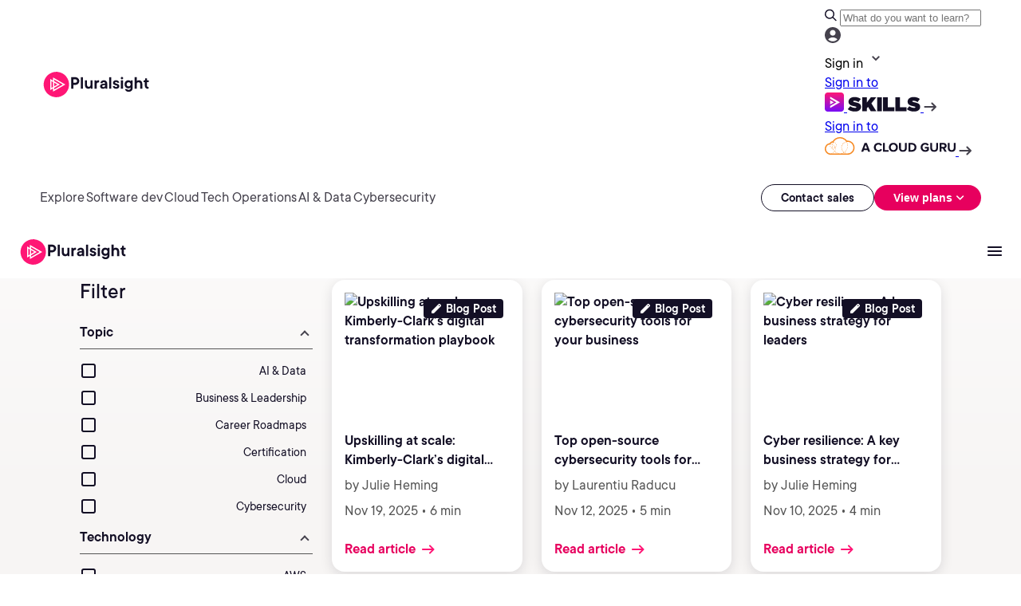

--- FILE ---
content_type: text/html;charset=utf-8
request_url: https://www.pluralsight.com/resources/blog
body_size: 65856
content:

  <!DOCTYPE HTML>
  <html lang="en" style="font-size: 10px;">
      <head>
<meta charset="UTF-8"/>
<title>Blog | Online Courses, Learning Paths, and Certifications - Pluralsight</title>


<meta name="template" content="blog-search-templates"/>
<meta name="viewport" content="width=device-width, initial-scale=1"/>
<meta name="robots" content="noindex, nofollow"/>


<meta data-customer-type="no-type"/>
<meta data-customer-type-ignore="false"/>

  <script defer="defer" type="text/javascript" src="/.rum/@adobe/helix-rum-js@%5E2/dist/rum-standalone.js"></script>
<link rel="canonical" href="https://www.pluralsight.com/resources/blog"/>
  
  


  <script data-cfasync="false" data-prompt='auto' data-privacy-policy="https://www.pluralsight.com/privacy" src="https://transcend-cdn.com/cm/b8abd831-c4a2-4a4f-8fe7-475bb37be895/airgap.js"></script>
  <script data-cfasync="false">
    document.cookie.indexOf("ps_si=")>-1&&(window.selectedInterest=document.cookie.split("ps_si=")[1].split(";")[0]),document.cookie.indexOf("ps_sct=")>-1&&(window.selectedConsumerType=document.cookie.split("ps_sct=")[1].split(";")[0]);var customerType,customerTypeTag=document.head.querySelector("meta[data-customer-type]").getAttribute("data-customer-type"),customerTypeIgnore=document.head.querySelector("meta[data-customer-type-ignore]").getAttribute("data-customer-type-ignore");customerTypeTag&&"true"!==customerTypeIgnore&&"string"==typeof customerTypeTag&&("pluralsight-customer-type:individual"===customerTypeTag?customerType="individual":"pluralsight-customer-type:business"===customerTypeTag&&(customerType="business"),customerType&&"pluralsight-customer-type:escape"!==customerTypeTag&&setSelectedConsumerType(customerType));function setSelectedInterest(e){var t=new Date;t.setTime(t.getTime()+6048e5),document.cookie="ps_si="+e+"; expires="+t.toUTCString()+"; path=/",window.selectedInterest=e}function setSelectedConsumerType(e){var t=new Date;t.setTime(t.getTime()+6048e5),document.cookie="ps_sct="+e+"; expires="+t.toUTCString()+"; path=/",window.selectedConsumerType=e}function setSelectedBusinessType(e){var t=new Date;t.setTime(t.getTime()+6048e5),document.cookie="ps_sbt="+e+"; expires="+t.toUTCString()+"; path=/",window.selectedBusinessType=e}if(document.URL.indexOf("b2c-price=true")>-1?setSelectedConsumerType("individual"):document.URL.indexOf("b2b-price=true")>-1&&setSelectedConsumerType("business"),document.cookie.indexOf("ps_sbt=")>-1&&(window.selectedBusinessType=document.cookie.split("ps_sbt=")[1].split(";")[0]),-1==document.cookie.indexOf("drift_ab")){var driftAbDate=new Date;driftAbDate.setTime(driftAbDate.getTime()+6048e5);var driftAb=0==Math.floor(2*Math.random())?"A":"B";document.cookie="drift_ab="+driftAb+"; expires="+driftAbDate.toUTCString()+"; path=/"}var inflDate=new Date;inflDate.setTime(inflDate.getTime()+18e5);var visNumDate=new Date;if(visNumDate.setTime(visNumDate.getTime()+31536e6),document.cookie.indexOf("ps_infl")>-1){var infl=document.cookie.split("ps_infl=")[1].split(";")[0];document.cookie="ps_infl="+infl+"; expires="+inflDate.toUTCString()+"; path=/"}else{var visNum=1;document.cookie.indexOf("ps_visNum")>-1&&(visNum=parseInt(document.cookie.split("ps_visNum=")[1].split(";")[0])+1),document.cookie="ps_visNum="+visNum+"; expires="+visNumDate.toUTCString()+"; path=/",getParameterByName("aid")||getParameterByName("vid")||""!=document.referrer&&-1==document.referrer.indexOf("pluralsight.com")?document.cookie="ps_infl=1; expires="+inflDate.toUTCString()+"; path=/":document.cookie="ps_infl=0; expires="+inflDate.toUTCString()+"; path=/"}!function(e,a,n,t){var i=e.head;if(i){if(a)return;var o=e.createElement("style");o.id="alloy-prehiding",o.innerText=n,i.appendChild(o),setTimeout(function(){o.parentNode&&o.parentNode.removeChild(o)},t)}}(document,document.location.href.indexOf("mboxEdit")!==-1,"body { opacity: 0 !important }",3000);
  </script>
  <script src="https://assets.adobedtm.com/08e39cddbedb/96a8f910572c/launch-02adf5c4ef47.min.js" async></script>


<script type="text/javascript" src="https://platform-api.sharethis.com/js/sharethis.js#property=6847e251bfa7c9001322718a&product=inline-share-buttons&source=platform" async="async"></script>

  <meta property="og:title" content="Blog"/>
  <meta property="og:description"/>
  <meta property="og:image" content="https://www.pluralsight.com/content/dam/pluralsight-creative-team/creative_portfolio/dex_unified_website2022program/dex_unified_websitehomeandskills2022project/final/octoberHomepage-socialShareImage1.png"/>

  <meta name="twitter:title" content="Blog"/>
  <meta name="twitter:description"/>
  <meta name="twitter:image" content="https://www.pluralsight.com/content/dam/pluralsight-creative-team/creative_portfolio/dex_unified_website2022program/dex_unified_websitehomeandskills2022project/final/octoberHomepage-socialShareImage1.png"/>
  <meta name="twitter:card" content="summary_large_image"/>
  <meta name="twitter:site" content="@pluralsight"/>


<script>
    const pageUrlPath = window.location.href;
    const typeValue = pageUrlPath.split('.com').length > 1 ? pageUrlPath.split('.com')[1].split('/')[1] : 'Homepage';
    let pageTypeVal = '';

    if (typeValue !== null && typeValue !== undefined) {
        pageTypeVal = typeValue;
    } else {
        pageTypeVal = 'Homepage';
    }

    const getUserType = () => {
        if (document.cookie.indexOf("testSlice=1") > -1) {
                    return "Assessment User";    
            } else if (document.cookie.indexOf("ajs_user_id") > -1 && document.cookie.indexOf("ajs_user_id=null") === -1 && document.cookie.indexOf("midCheckout=1") == -1) {
                    return "customer"; //logged in currently   
            } else {
                    return "prospect";   
            }
    }
    window.appEventData = window.appEventData || [];
    appEventData.push({
    "event": "Page Load Started",
    "page": {
        "name": "Blog",
        "type": pageTypeVal
    }
    });

    window.appEventData = window.appEventData || [];
    appEventData.push({
    "event": "User Detected",
        "user": {
            "custKey": "",
            "hashedEmail": "",
            "loginStatus": "",
            "segment": "",
            "type": getUserType(),
            "userHandle": ""
        }
    });

    // Click tracking for all buttons and <a> tags
        document.addEventListener("DOMContentLoaded", function () {
        document.body.addEventListener("click", function (event) {
            const target = event.target;
            const isHeaderNav = target.closest(".g3p-main-nav-right") || target.closest('#mobileMainModal') || target.closest(".g3p-main-nav-left");
            const isFooterNav = target.closest(".footer-wrapper");
            const clickedElement = target.closest("a");
            if (!clickedElement) return;
            let isDownload = false;
            let linkId = clickedElement.innerText.trim() || clickedElement.getAttribute("aria-label") || "";
            let linkDestination = clickedElement.tagName === "A" ? clickedElement.href : null;
            const downloadExtensions = /\.(avi|css|csv|doc|docx|eps|exe|jpg?|js|m4v|mov|mp3|pdf|png|ppt|pptx|rar|svg|tab|txt|vsd|vxd|wav|wma|wmv|xls|xlsx|xml|zip)$/i;
            if (downloadExtensions.test(target.href)) {
                isDownload = true;
            }

            if (isDownload) {
                const fileHrefLength = linkDestination.split('/').length;
                appEventData.push({
                "event": "Download Link Clicked",
                "linkInfo": {
                    "fileName": linkDestination.split('/')[fileHrefLength-1],
                    "fileType": linkDestination.split('.').pop().split(/[#?]/)[0],
                    "linkContainer": "",
                    "linkId": linkId,
                    "linkRegion": "",
                    "linkDestination": linkDestination
                }
            });
            } else if(!isHeaderNav && !isFooterNav) {
                appEventData.push({
                    "event": "CTA Link Clicked",
                    "linkInfo": {
                        "linkContainer": "",
                        "linkId": linkId,
                        "linkPage": pageTypeVal,
                        "linkRegion": "",
                        "linkDestination": linkDestination,
                        "type": "cta"
                    },
                });
            }
        });
    });
</script>
<meta name="cludo:content-path" content="/content/ps/en/resources/blog"/>



  <meta name="categories" content="generic"/>
  <meta name="cludo:date" content="2025-09-26T14:28:00Z"/>
  <meta name="content-type" content="Other"/>
  




<script data-cfasync="false">
var appHost=("www-stage.pluralsight.com"==window.location.host||"www-dev.pluralsight.com"==window.location.host||"www-qa.pluralsight.com"==window.location.host)?"https://app-stage.pluralsight.com":"https://app.pluralsight.com",pagePath=window.location.pathname,redirectPath="",appRedirectTag=document.head.querySelector("[name~='appRedirectPath'][content]");if(appRedirectTag&&(redirectPath=appRedirectTag.content.toString()),!window.is404){if(0==pagePath.indexOf("/product/channels")&&(redirectPath="/channels",document.URL.indexOf("cid=")>-1&&(redirectPath="/channels/details/"+getParameterByName("cid"))),pagePath.indexOf("/achievements")>-1&&"URLSearchParams"in window){var urlParams=new URLSearchParams(window.location.search),badgeID=urlParams.get("badge");redirectPath="/achievements/badges/"+badgeID}if(document.cookie.indexOf("www-status-production=")>-1&&-1==document.cookie.indexOf("midCheckout")&&("www.pluralsight.com"==window.location.host||"beta.www.pluralsight.com"==window.location.host)||document.cookie.indexOf("www-status-staging=")>-1&&-1==document.cookie.indexOf("midCheckout")&&("www-stage.pluralsight.com"==window.location.host||"beta.www-stage.pluralsight.com"==window.location.host)){var aidParam=getParameterByName("aid"),vidParam=getParameterByName("vid"),paramsString="";""!==aidParam&&(paramsString+=(paramsString.indexOf("?")>-1?"&":"?")+"aid="+aidParam),""!==vidParam&&(paramsString+=(paramsString.indexOf("?")>-1?"&":"?")+"vid="+vidParam),""!==redirectPath&&-1===document.URL.indexOf("show=home")?window.location=appHost+redirectPath+paramsString:jQuery(document).ready(function(){var a=appHost+"/id/dashboard",t=jQuery(".header_sign_up_link");t.text("My Dashboard"),t.attr("href",a),t.attr("title","My Dashboard"),jQuery(".header_sign_in_link").attr("style","display: none !important")})}else 0!=pagePath.indexOf("/customer/")||"www-stage.pluralsight.com"!=window.location.host&&"beta.www-stage.pluralsight.com"!=window.location.host&&"www.pluralsight.com"!=window.location.host&&"beta.www.pluralsight.com"!=window.location.host||-1!=document.cookie.indexOf("midCheckout")?""!=redirectPath?jQuery(document).ready(function(){jQuery(".sign_in_link").attr("href",appHost+"/id?redirectTo="+encodeURIComponent(redirectPath))}):jQuery(document).ready(function(){jQuery(".sign_in_link").attr("href",appHost+"/id?")}):window.location=appHost+"/id?redirectTo="+encodeURIComponent(document.URL)}
</script>



    
    

    

    

<script type="text/javascript">
            if ( !window.CQ_Analytics ) {
                window.CQ_Analytics = {};
            }
            if ( !CQ_Analytics.TestTarget ) {
                CQ_Analytics.TestTarget = {};
            }
            CQ_Analytics.TestTarget.clientCode = 'pluralsight';
            CQ_Analytics.TestTarget.currentPagePath = '\/content\/ps\/en\/resources\/blog';
        </script>
    <script src="/etc.clientlibs/cq/testandtarget/clientlibs/testandtarget/parameters.lc-775c9eb7ff4c48025fbe3d707bcf5f55-lc.min.js"></script>
<script src="/etc.clientlibs/clientlibs/granite/jquery.lc-7842899024219bcbdb5e72c946870b79-lc.min.js"></script>
<script src="/etc.clientlibs/cq/personalization/clientlib/personalization/integrations/commons.lc-5370019fd157d93202ac2d6f771f04b8-lc.min.js"></script>
<script src="/etc.clientlibs/cq/testandtarget/clientlibs/testandtarget/atjs-integration.lc-401aa9ea1dd109fe7762186a74ae6c2b-lc.min.js"></script>


    
    <script src="/etc.clientlibs/ps/clientlibs/clientlib-dependency.lc-14b7c71ad613d24859eb9acffe320ba4-lc.min.js"></script>


    
    <link rel="stylesheet" href="/etc.clientlibs/ps/clientlibs/clientlib-dependency.lc-6fdf18c5e5c0f032b9cdb85ac403fd32-lc.min.css" type="text/css">
<link rel="stylesheet" href="/etc.clientlibs/ps/components/organisms/image-text-cta/clientlibs.lc-50f4dee01ddf916b630ac97e6af87881-lc.min.css" type="text/css">
<link rel="stylesheet" href="/etc.clientlibs/ps/components/molecules/column-layout/clientlibs.lc-ef3dc8f1bc6ca0c1634a5c429320ce8b-lc.min.css" type="text/css">
<link rel="stylesheet" href="/etc.clientlibs/ps/components/atoms/title/clientlibs.lc-9d984d774f26897928c16e560c6aa320-lc.min.css" type="text/css">
<link rel="stylesheet" href="/etc.clientlibs/ps/components/atoms/container/clientlibs.lc-302e4488acaee06fbf5452ea2decf955-lc.min.css" type="text/css">
<link rel="stylesheet" href="/etc.clientlibs/ps/components/atoms/button/clientlibs.lc-d41d8cd98f00b204e9800998ecf8427e-lc.min.css" type="text/css">
<link rel="stylesheet" href="/etc.clientlibs/ps/components/atoms/breadcrumbs/clientlibs.lc-6f97ffea4cb4d734ce24c38b6d0d1d78-lc.min.css" type="text/css">
<link rel="stylesheet" href="/etc.clientlibs/pluralsight/components/core/separator/clientlibs.lc-57d03e6f20dca4a475355523c5df76c9-lc.min.css" type="text/css">
<link rel="stylesheet" href="/etc.clientlibs/ps/clientlibs/clientlib-site.lc-b16a59b11633530366baf2733ff7ca9d-lc.min.css" type="text/css">
<link rel="stylesheet" href="/etc.clientlibs/ps/components/organisms/page--blog-contributor/component-embeds/blog-contributor-right/clientlibs.lc-41d062bd7a695cdcc1ba9ba2d2fb252e-lc.min.css" type="text/css">
<link rel="stylesheet" href="/etc.clientlibs/ps/clientlibs/clientlib-grid.lc-9452a29b4ab6486eaaca56e0f7571e1c-lc.min.css" type="text/css">


    
    
    



</head>
      <body class="page--blog-search page--base page basicpage" id="page--blog-search-449e852851" data-cmp-link-accessibility-enabled data-cmp-link-accessibility-text="opens in a new tab" data-cmp-data-layer-name="adobeDataLayer">
          
          
          
              




              
<div class="root container responsivegrid">

    
    <div id="container-fcf2d3e195" class="cmp-container">
        


<div class="aem-Grid aem-Grid--12 aem-Grid--default--12 ">
    
    <div class="promo aem-GridColumn aem-GridColumn--default--12">
    
</div>
<div class="experiencefragment aem-GridColumn aem-GridColumn--default--12">
<div id="experiencefragment-12bc9ef715" class="cmp-experiencefragment cmp-experiencefragment--unified-header">

    
    <div id="container-0b4d751671" class="cmp-container">
        


<div class="aem-Grid aem-Grid--12 aem-Grid--default--12 ">
    
    <div class="free-form-component aem-GridColumn aem-GridColumn--default--12">
  

  <style>
      body {
  &.nav-height--margin::before {
    @media screen and (min-width: 1025px) {
      content: "";
      display: block;
      height: 13.1rem;
    }

    @media screen and (max-width: 1024px) {
      content: "";
      display: block;
      height: 6.6rem;
    }
  }

  &.nav-height--margin--less::before {
    @media screen and (max-width: 1024px) {
      content: "";
      display: block;
      height: 6.5rem;
    }
  }
}

.free-form-component.has-g3p-nav {
  top: 0;
  position: fixed;
  z-index: 1000;
  width: 100% !important;
}

.free-form-component.has-g3p-nav__top__promo__scroll {
  position: fixed;
  top: 0;
  z-index: 1000;
  width: 100%;
  transition: top 0.3s ease, position 0.3s ease;
}

.add--no__scroll {
  overflow: hidden;
}

.g3p-main-nav-header {
  display: flex;
  padding: 10px 50px;
  justify-content: space-between;
  align-items: center;
  align-self: stretch;
  background: var(--neutral-surface-300, #fff);

  @media screen and (max-width: 1024px) {
    display: none !important;
  }

  .g3p-search-signin-wrapper {
    display: flex;
    align-items: center;

    .g3p-search-wrapper {
      display: flex;
      width: 598px;
      height: 40px;
      padding: 0px 20px;
      flex-direction: column;
      justify-content: space-between;
      align-items: center;

      .g3p-search-button {
        display: flex;
        padding: 10px 20px;
        align-items: center;
        gap: 10px;
        align-self: stretch;
        border-radius: 999px;
        background: #383461;

        .g3p-search-button-text {
          color: var(--Tertiary-Dark-text-medium, #a5aacf);
          text-align: center;
          /* font-family: "PS Commons"; */
          font-size: 14px;
          font-style: normal;
          font-weight: 400;
          line-height: 20px;
          width: 100%;
          /* 142.857% */
        }
      }

      .g3p-search-button:focus-within {
        background: white;
      }
    }

    .g3p-signin-wrapper {
      display: flex;
      align-items: center;
      gap: 4px;
      cursor: pointer;

      .g3p-signin-button {
        display: flex;
        align-items: center;
        position: relative;
        cursor: pointer;

        .g3p-signin-text {
          color: var(--Links-Neutral, #45424d);
          font-size: var(--size-text-sm, 14px);
          font-style: normal;
          font-weight: 400;
          line-height: var(--line-height-text-sm, 22px);
          /* 157.143% */
          letter-spacing: var(--letter-spacing-text, 0);
        }

        .g3p-signin-caret {
          width: 24px;
          height: 24px;
        }

        .menu-dropdown-panel-signin {
          top: 43px;
          display: none;
          padding: 20px;
          flex-direction: column;
          align-items: flex-start;
          gap: 12px;
          position: absolute;
          right: 0px;
          border-radius: 0px 0px 16px 16px;
          background: var(--Tertiary-Light-surface-weak, #fff);
          box-shadow: 0px 20px 40px 0px rgba(0, 0, 0, 0.1);
          z-index: 9999;

          .menu-dropdown {
            display: flex;
            justify-content: center;
            align-items: center;
            gap: 15px;

            .menu-dropdown-skills {
              display: flex;
              width: 190px;
              padding: 10px 15px 13px 15px;
              flex-direction: column;
              align-items: flex-start;
              gap: 10px;
              /* border-radius: 8px; */
              background: #fff;
              text-decoration: none;

              .menu-dropdown-skills-text {
                color: var(--Text-Strong, #130f25);
                text-align: center;
                font-size: var(--size-text-sm, 14px);
                font-style: normal;
                font-weight: 400;
                line-height: var(--line-height-text-sm, 22px);
                /* 157.143% */
                letter-spacing: var(--letter-spacing-text, 0);
              }

              .menu-dropdown-skills-logo-container {
                display: flex;
                gap: 8px;

                .menu-dropdown-skills-logo {
                  display: flex;
                  width: 122.4px;
                  height: 24px;
                  padding-bottom: 0px;
                  justify-content: center;
                  align-items: center;
                  gap: 7.815px;
                }

                .menu-dropdown-skills-caret {
  transition: transform 0.3s ease; /* Add smooth transition */
}
              }
            }

            .menu-dropdown-skills:hover .menu-dropdown-skills-caret {
              transform: translateX(5px);
              /* Move the caret 5px to the right */
            }

            .menu-dropdown-skills:focus-visible {
              outline: none;
              border-radius: 4px;
              border: 2px solid var(--Links-Pink, #e7005e);
            }

            .menu-dropdown-cloud-guru {
              display: flex;
              width: 226px;
              padding: 10px 15px 13px 15px;
              flex-direction: column;
              align-items: flex-start;
              gap: 10px;
              border-radius: 8px;
              background: #fff;
              text-decoration: none;

              .menu-dropdown-cloud-guru-text {
                color: var(--Text-Strong, #130f25);
                text-align: center;
                font-size: var(--size-text-sm, 14px);
                font-style: normal;
                font-weight: 400;
                line-height: var(--line-height-text-sm, 22px);
                /* 157.143% */
                letter-spacing: var(--letter-spacing-text, 0);
              }

              .menu-dropdown-acg-logo-container {
                display: flex;
                align-items: center;
                gap: 8px;

                .menu-dropdown-acg-caret {
                  margin-top: 2px;
                  align-self: baseline;
                  transition: transform 0.3s ease;
                }
              }
            }

            .menu-dropdown-cloud-guru:focus-visible {
              outline: none;
              border-radius: 4px;
              border: 2px solid var(--Links-Pink, #e7005e);
            }

            .menu-dropdown-cloud-guru:hover .menu-dropdown-acg-caret {
              transform: translateX(5px);
              /* Move the caret 5px to the right */
            }

            .menu-dropdown-flow {
              display: flex;
              width: 190px;
              padding: 10px 15px 13px 15px;
              flex-direction: column;
              align-items: flex-start;
              gap: 10px;
              border-radius: 8px;
              background: #fff;
              text-decoration: none;
            }
          }
        }

        .g3p-signin-caret {
          transition: transform 0.3s;
        }

        .g3p-signin-caret.rotated {
          transform: rotate(180deg);
        }
      }

      .g3p-signin-button:hover,
      .g3p-signin-button:active {
        .g3p-signin-text {
          color: #130f25;
        }

        .g3p-signin-caret {
          svg path {
            fill: #130f25;
          }
        }
      }
    }

    .g3p-signin-wrapper:focus-visible {
      outline: none;
      border-radius: 4px;
      border: 2px solid var(--Links-Pink, #e7005e);
    }
  }
}

#psMainLogo {
  line-height: 0;
  display: flex;
  width: 143px;
  height: 35px;
  padding: 0 2.513px 0 0.144px;
  justify-content: center;
  align-items: center;
  gap: 8px;
}

#psMainLogo:focus-visible {
  outline: none;
  border-radius: 4px;
  border: 2px solid var(--Links-Pink, #e7005e);
}

.nav-search {
  #header_searchForm,
  #mobile_header_searchForm {
    display: flex;
    align-items: center;
    position: relative;
  }

  .nav-search-result {
    @media screen and (max-width: 1024px) {
      padding: 0 16px;
      background: #fff;
      border-radius: 0 0 20px 20px;
    }

    .header_dropdown--lists {
      padding-left: 0px;
      margin: 0;
      list-style-type: none;

      li {
        margin: 0;
        padding: 0;
        font-size: 16px;
        font-weight: 500;
        border-radius: 8px;
        display: flex;
        justify-content: center;
        align-items: center;

        a {
          display: flex;
          padding: var(--padding-8, 8px) var(--padding-12, 12px);
          align-items: center;
          gap: var(--margin-8, 8px);
          align-self: stretch;
          flex: 1 0 0;
          text-decoration: none;
          color: var(--Tertiary-Light-text, #45424d);
          /* font-family: "PS Commons"; */
          font-size: 14px;
          font-style: normal;
          font-weight: 500;
          line-height: 18px;
          transition: none;
        }
      }
    }

    .header_dropdown--lists > li:last-of-type > a.header_dropdown--resultInfoTitle {
      padding: var(--padding-8, 8px) var(--padding-12, 12px) var(--padding-16, 16px) var(--padding-12, 12px);
    }
  }
}

.g3p-main-nav-header {
  .g3p-search-signin-wrapper {
    .nav-search {
      #header_tabs--search {
        .header_tabs_content--container.g3p_header_tabs_content--container {
          .header_nav--menu.header_nav_search {
            .header_search {
              input[type="text"] {
                width: 100% !important;
                background: #fff !important;
                border: none !important;
                outline: none !important;
                margin-left: 10px !important;
                color: var(--Text-Weak, #555) !important;
                font-size: 14px !important;
                font-style: normal !important;
                font-weight: 400 !important;
                line-height: 20px !important;
                -webkit-appearance: unset;
                box-shadow: none;
                display: unset;
                height: unset;
                margin: 0px;
                padding: 0;
                transition: unset;
              }

              input[type="text"]::placeholder {
                color: #555 !important;
              }

              input[type="text"]:focus {
                background-color: white !important;
                color: #4e6583 !important;
                outline: none !important;
              }
            }
          }
           &:hover {
            background-color: #f7f5f4;
            .header_nav--menu.header_nav_search {
              .header_search {
                input[type="text"] {
                  background-color: #f7f5f4 !important;
                }
              }
            }
          }
        }
      }
    }
  }
}

.g3p-nav-mobile--container.g3p-nav-mobile_view {
  #mobileMainModal {
    .nav-search {
      #mobile_header_tabs--search {
        .header_tabs_content--container.g3p_header_tabs_content--container {
          .header_nav--menu.header_nav_search {
            .header_search {
              input[type="text"] {
                width: 100% !important;
                background: #fff !important;
                border: none !important;
                outline: none !important;
                margin-left: 10px !important;
                color: var(--Tertiary-Dark-text-medium, #555) !important;
                /* text-align: center; */
                /* font-family: "PS Commons" !important; */
                font-size: 14px !important;
                font-style: normal !important;
                font-weight: 400 !important;
                line-height: 20px !important;
                -webkit-appearance: unset;
                box-shadow: none;
                display: unset;
                height: unset;
                margin: 0px;
                padding: 0;
                transition: unset;
              }

              input[type="text"]::placeholder {
                color: #555 !important;
              }

              input[type="text"]:focus {
                background-color: white !important;
                color: #4e6583 !important;
                outline: none !important;
              }
            }
          }
        }
      }
    }
  }
}

/* .nav-search-result {
    display: flex;
    padding: 12px;
    flex-direction: column;
    align-items: flex-start;
    gap: 4px;
    border-radius: 0px 0px 20px 20px;
    background: var(--Tertiary-Light-surface, #FFF);
} */

.header_nav--menu.header_nav_search {
  position: relative;
}

#header-search-results-all {
  border-bottom-left-radius: 20px;
  border-bottom-right-radius: 20px;
  border: 1px solid #130f25;
  box-shadow: rgba(0, 0, 0, 0.08) 0px 12px 16px 0px;
  padding: 0 var(--margin-16, 16px);
  align-items: flex-start;
  align-self: stretch;
  display: block;
  background: var(--Button-Surface-Outlined, #fff);
  border-top: 0px;
  position: absolute;
  z-index: 9999;
  top: 100%;
  right: 0%;
  width: 598px;
  display: none;
}

#mobile_header-search-results-all {
  position: absolute;
  z-index: 9999;
  top: 100%;
  right: 0%;
  width: 100%;
  display: none;
  border-radius: 0 0 20px 20px;
  outline: none;
  box-shadow: -1px 0 0 0 #130f25, 1px 0 0 0 #130f25, 0 1px 0 0 #130f25;
  border-top: 0;
}

#header_dropdown--resultList {
  border-top: 1px solid var(--Tertiary-Light-border, #130f25);
  width: 100%;
}

.header_dropdown--resultInfo {
  display: flex;
  align-items: center;
  justify-content: space-between;
}

.header_dropdown--resultInfo {
  position: relative;
}

.header_dropdown--resultInfoTitle:hover {
  color: var(--CTAs-Text-Link-On-Light, #130f25) !important;
  background: var(--Tertiary-Light-surface-weak, #f7f5f4);
  border-radius: 8px;
  padding-right: 30px;
  /* Add space for the arrow */
  background-image: url("/content/dam/ps-nav-assets/g3p-nav-updates/Arrow2.png");
  background-repeat: no-repeat;
  background-position: right 2% center;
  /* Position the arrow to the right */
}

.header_dropdown--resultInfoTitle:focus-within {
    outline: none;
  border-radius: 4px;
  outline: 2px solid var(--Links-Pink, #e7005e);
}

.nav-search.section {
  @media screen and (min-width: 1024px) {
    position: relative;
    margin-right: 20px;
  }

  #header_tabs--search,
  #mobile_header_tabs--search {
    display: flex;
    width: 598px;
    flex-direction: column;
    align-items: center;

    .header_tabs_content--container.g3p_header_tabs_content--container {
      display: flex;
      padding: 10px 16px;
      align-items: center;
      gap: 10px;
      align-self: stretch;
      /* background: #130f25; */
      width: 598px;
      border-radius: 20px;
      border: 1px solid var(--Button-Stroke-Strong, #130f25);

      .header_nav--menu.header_nav_search {
        width: 100%;
      }
    }

    .header_tabs_content--container.g3p_header_tabs_content--container:focus-within {
      background-color: white;
      color: white;

      /* svg path {
          fill: #4E6583 !important;
        } */
    }
  }
}

.g3p-nav-desktop_view {
  @media screen and (max-width: 1024px) {
    display: none !important;
  }
}

.g3p-main-nav--container {
  display: flex;
  padding: 0px 50px;
  justify-content: space-between;
  align-items: center;
  align-self: stretch;
  height: 71px;
  background: var(--Tertiary-Dark-surface-medium, #fff);
}

.g3p-main-nav-left ul {
  display: flex;
  list-style-type: none;
  padding: 0;
  margin: 0;
  gap: 30px;

  @media screen and (max-width: 1033px) {
    gap: 20px;
  }
}

button.g3p-main-nav__btn.active {
  .g3p-main-nav__header {
    color: #130f25;
  }
}

a.g3p-main-nav__btn {
  background: transparent !important;
  display: flex !important;
  justify-content: center !important;
  align-items: center !important;
  border: none !important;
  padding: 0 !important;
  height: 71px !important;
  position: relative !important;
  box-shadow: none !important;
  color: var(--Tertiary-Dark-text-medium, #a5aacf) !important;
  text-decoration: none;
}

a.g3p-main-nav__btn:focus-visible {
  padding-right: 3px !important;
  height: 40px !important;
  margin-top: 15px;
  outline: none;
  outline: #e7005e auto 1px;
}

/* a.g3p-main-nav__btn {
    background: transparent !important;
    display: flex !important;
    justify-content: center !important;
    align-items: center !important;
    border: none !important;
    padding: 0 !important;
    height: 71px !important;
    position: relative !important;
    box-shadow: none !important;
    text-decoration: none !important;
    color: var(--Tertiary-Dark-text-medium, #A5AACF) !important; 
  } */

/* a.g3p-main-nav__btn:focus-visible {
    padding-right: 3px !important;
  } */

a.g3p-main-nav__btn:hover {
  color: #130f25 !important;
  box-shadow: none !important;
}

a.g3p-main-nav__btn:hover .g3p-main-nav__chevron {
  border-color: #130f25 !important;
}

a.g3p-main-nav__btn.active::after {
  content: "" !important;
  position: absolute !important;
  display: block !important;
  width: 100% !important;
  height: 5px !important;
  background: #ff1675 !important;
  bottom: 0 !important;
}

a.g3p-main-nav__btn.active .g3p-main-nav__chevron {
  transform: rotate(-135deg) !important;
  margin-top: 3px !important;
  border-color: #130f25 !important;
}

/* a.g3p-main-nav__btn:hover {
    border-color: #ffffff !important;
  } */
.g3p-main-nav-right ul {
  display: flex;
  list-style-type: none;
  padding: 0;
  justify-content: center;
  margin: 0;
  gap: 20px;
  align-items: center;
}

.g3p-main-mav__list {
  display: flex;
  gap: 30px;
}

.g3p-main-nav__header {
  color: var(--Links-Neutral-hover, #45424d);
  font-size: var(--size-text-md, 16px);
  font-style: normal;
  font-weight: 400;
  line-height: var(--line-height-text-md, 24px);
  /* 150% */
  letter-spacing: var(--letter-spacing-text, 0);
  cursor: pointer;
  margin-right: 2px;
  transition: background-color 0.3s ease, border-color 0.3s ease;
}

.g3p-main-nav__header:hover {
  color: #130f25;
}

.g3p-main-nav__chevron {
  display: inline-block;
  width: 7px;
  height: 7px;
  margin-left: 8px;
  border-right: 2px solid #45424d;
  border-bottom: 2px solid #45424d;
  transform: rotate(45deg);
  transition: transform 0.3s ease;
  margin-top: -4px;
}

.g3p-main-bar--wrapper {
  height: 90px;
  max-width: 100%;
  padding-left: 50px;
  padding-right: 50px;
  margin: auto;
}

.g3p-nav-modal {
  display: none;
  position: absolute;
  background: white;
  border-radius: 0px 0px 16px 16px;
  background: var(--Tertiary-Light-surface, #fff);
  box-shadow: 0px 4px 40px 0px rgba(0, 0, 0, 0.08);
  z-index: 999;
  padding: 50px;
  gap: 24px;
  align-items: flex-start;
}

.g3p-nav-modal ul {
  list-style-type: none;
  padding: 0;
  margin: 0;
}

.g3p-nav-modal.show {
  display: block;
}

.g3p-nav-modal--main_container {
  display: flex;
  gap: 32px;
}

.g3p-modal-subheader--text {
  color: var(--Primary-Dark-Blue, #130f25);
  font-size: 14px;
  font-weight: 600;
  line-height: 24px;
}

.g3p-modal-subheader--separator {
  width: 248px;
  height: 1px;
  background: #130f25;
  margin-bottom: 16px;
}

.g3p-modal-subheader--container {
  display: flex;
  justify-content: flex-start;
  align-items: center;
  gap: 10px;
  margin-bottom: 8px;
}

.g3p-modal-subheader--list {
  display: flex;
  flex-direction: column;
}

.g3p-modal-subheader--item {
  color: var(--Links-Neutral, #45424d);
  font-size: 14px;
  font-weight: 500;
  line-height: 18px;
  align-self: stretch;
}

.g3p-modal-subheader--image {
  display: flex;
  width: 28px;
  height: 28px;
  flex-direction: column;
  justify-content: center;
  align-items: center;
  border-radius: 3px;
  background: var(--Primary-Pink, #ff1675);
}

/* Style for the modal background */
.g3p-modal-overlay {
  position: fixed;
  top: 0;
  left: 0;
  width: 100%;
  height: 100%;
  background: rgba(0, 0, 0, 0.7);
  backdrop-filter: blur(2px);
  z-index: 99;
  display: none;
}

/* Show overlay when modal is active */
.g3p-modal-overlay.active {
  display: block;
}

.g3p-modal-subheader--arrow {
  background: url("/content/dam/ps-nav-assets/arrow-pink-new.png");
  background-repeat: no-repeat;
  background-size: contain;
  width: 18px;
  height: 12px;
  display: block;
  position: absolute;
  right: 20px;
  top: 50%;
  transition: 0.3s all;
  opacity: 0;
  transform: translateY(-50%);
}

.g3p-nav-modal a {
  color: #130f25 !important;
  position: relative !important;
  padding: 10px 40px 10px 12px;
  display: flex !important;
  align-items: center !important;
  gap: 12px !important;
  align-self: stretch !important;
  text-decoration: none !important;
}

.g3p-nav-modal a:hover {
  color: #d60056 !important;
  background: #f4f7fa !important;
}

.g3p-nav-modal a:hover .g3p-modal-subheader--arrow {
  opacity: 1 !important;
  right: 10px !important;
}

.g3p-margin_20 {
  margin: 20px 0;
}

.g3p-sidp-btn--container {
  display: flex;
  padding: 8px;
  align-items: center;
  gap: 12px;
  align-self: stretch;
}

.g3p-sidp-btn--logo {
  width: 28px;
  height: 28px;
}

.g3p-sidp-btn--text {
  /* font-family: "PS Commons"; */
  font-size: 14px;

  max-width: 135px;
  font-weight: 500;
  line-height: 18px;
}

.course--padding {
  padding: 4px 40px 4px 12px !important;
}

.g3p-nav-course--sub_container {
  display: flex;
  flex-direction: column;
  gap: 24px;
}

.g3p-nav-modal--left_updated {
  left: 50% !important;
  transform: translateX(-50%);
}

.g3p-separator--extra_width {
  width: 356px;
}

.g3p-nav--anchor_btn {
  color: var(--CTAs-Text-Link-On-Light, #d60056) !important;
  gap: 0 !important;
  /* font-family: "PS Commons" !important; */
  font-size: 14px !important;

  font-weight: 600 !important;
  line-height: 20px !important;
  padding: 12px 0 0 0 !important;
  margin-top: 16px !important;
  max-width: max-content !important;
}

a.g3p-nav--anchor_btn:hover {
  cursor: pointer !important;
  background: transparent !important;
}

.g3p-nav--anchor_btn::after {
  content: "" !important;
  display: inline-block !important;
  height: 7px !important;
  width: 7px !important;
  margin-left: 7px !important;
  border-right: 2px solid #d60056 !important;
  border-bottom: 2px solid #d60056 !important;
  transform: rotate(-45deg) !important;
  transition: transform 0.2s ease !important;
}

.g3p-nav--anchor_btn:hover::after {
  transform: rotate(-45deg) translate(3px, 3px) !important;
}

.g3p-nav-resource--container {
  display: flex;
}

.g3p-nav-resource--left {
  padding: 50px;
}

.g3p-nav-resource--right {
  display: flex;
  padding: 50px;
  flex-direction: column;
  align-items: flex-start;
  flex-shrink: 0;
  align-self: stretch;
  width: 38%;
  border-bottom-right-radius: 16px;
  background: var(--Tertiary-Light-surface-weak, #f4f7fa);
}

.g3p-nav-modal.show.g3p-no-padding {
  padding: 0;
  transform: translateX(-50%);
  left: 44% !important;
  display: grid;
  grid-template-columns: 1fr 1fr 1fr;
  grid-template-rows: 1fr;
  grid-template-areas: "nav-column-left nav-column-left nav-column-right";
}

.g3p-nav-resource--right_header {
  color: var(--Primary-Dark-Blue, #130f25);
  /* font-family: "PS Commons Bold"; */
  font-size: 16px;

  font-weight: 700;
  line-height: 22px;
}

.g3p-nav-resource--right_separator {
  height: 1px;
  background: #c2d1e2;
  width: 100%;
  margin: 8px 0 15px 0;
}

a.g3p-nav-resource--right_img {
  padding: 0 !important;
}

.g3p-nav-resource--right_image {
  max-width: 100%;
  border-radius: 8px;
  margin: 10px 0;
}

.g3p-nav-resource--right_title {
  color: var(--Primary-Dark-Blue, #130f25);
  /* font-family: "PS Commons Bold"; */
  font-size: 14px;
  font-weight: 700;
  line-height: 16px;
  margin-top: 10px;
  margin-bottom: 8px;
}

.g3p-nav-resource--right p {
  color: var(--Tertiary-Light-text-medium, #3e5674);
  /* font-family: "PS Commons"; */
  font-size: 12px;

  font-weight: 500;
  line-height: 20px;
  margin: 10px 0;
}

.g3p-nav-resource--right_cta {
  color: var(--CTAs-Text-Link-On-Light, #d60056) !important;
  /* font-family: "PS Commons"; */
  font-size: 14px;

  font-weight: 600;
  line-height: 20px;
  padding: 10px 0 0 0 !important;
  gap: 0 !important;
}

a.g3p-nav-resource--right_cta:hover {
  cursor: pointer;
  background: transparent;
}

.g3p-nav-resource--right_cta::after {
  content: "";
  display: inline-block;
  height: 7px;
  width: 7px;
  margin-left: 7px;
  border-right: 2px solid #d60056;
  border-bottom: 2px solid #d60056;
  transform: rotate(-45deg);
  transition: transform 0.2s ease;
}

.g3p-nav-resource--right_cta:hover::after {
  transform: rotate(-45deg) translate(3px, 3px);
}

.g3p-nav-get-started,
.g3p-nav-contact-sales {
  padding: 10px 34px !important;
  border-radius: 999px !important;
  text-decoration: none !important;
  cursor: pointer !important;
  font-size: 14px;
}

.g3p-nav-contact-sales {
  display: flex;
  max-width: 366px;
  flex-direction: column;
  justify-content: center;
  align-items: center;
  padding: 4px 24px !important;
  background: #fff;
  font-weight: 600 !important;
  border: 1px solid var(--Button-Stroke-Strong, #130f25);
  line-height: var(--line-height-text-md, 24px);
  letter-spacing: var(--letter-spacing-text, 0);
  color: var(--Button-Text-Outlined, #130f25) !important;
  text-align: center;
  position: relative;
  z-index: 2;
  transition: all 275ms ease-in-out;

  &::after {
    content: "";
    height: 100%;
    left: 0;
    top: 0;
    width: 0px;
    position: absolute;
    transition: all 0.3s ease;
    -webkit-transition: all 0.7s ease;
    z-index: -1;
  }
}

.g3p-nav-contact-sales:focus-visible {
  outline: none;
  border-radius: 30px;
  border: 2px solid var(--Links-Pink, #e7005e);
}

.g3p-nav-contact-sales:hover::after {
  width: 100%;
  border-radius: 999px;
  background: #F7F5F4;
}

.g3p-nav-get-started {
  border: none !important;
  display: flex !important;
  padding: var(--padding-4, 4px) var(--padding-16, 16px) var(--padding-4, 4px) var(--padding-24, 24px) !important;
  justify-content: center !important;
  align-items: center !important;
  border-radius: 999px !important;
  background: var(--CTAs-Button-Pink, #e7005e) !important;
  text-decoration: none !important;
  cursor: pointer !important;
  position: relative !important;
  z-index: 2;
  transition: all 275ms ease-in-out !important;
  gap: 4px;
  max-width: 366px;

  &::after {
    content: "";
    height: 100%;
    left: 0;
    top: 0;
    width: 0px;
    position: absolute;
    transition: all 0.3s ease;
    -webkit-transition: all 0.7s ease;
    z-index: -1;
  }
}

.g3p-nav-get-started:focus-visible {
  outline-offset: 2px;
  outline: #e7005e auto 1px;
}

.g3p-nav-get-started:hover::after {
  width: 100%;
  border-radius: 999px;
  background: #b7094a;
}

.g3p-nav-get-started svg {
  display: flex;
  width: 20px;
  flex-direction: column;
  align-items: flex-start;
  gap: 8.333px;
  transition: transform 0.3s ease;
}

.g3p-nav-get-started.active svg {
  transform: rotate(180deg);
}

/* .g3p-nav-get-started:hover {
    background: #FF1675 !important;
    box-shadow: none !important;
  } */

.g3p-nav-get-started--text {
  color: var(--Button-Text-Solid, #fff);
  text-align: center;
  font-size: var(--size-text-sm, 14px);
  font-style: normal;
  font-weight: 600;
  line-height: var(--line-height-text-md, 24px);
  /* 171.429% */
  letter-spacing: var(--letter-spacing-text, 0);
  gap: 8px;
}

.g3p-nav-get-started--text.g3p-arrow-icon.rotated {
  svg {
    transform: rotate(180deg);
  }
}

.get-started__content {
  display: block;
  position: absolute;
  transform: translate(33%, 69%);
  background-color: #fff;
  border-radius: 16px;
  box-shadow: 0px 4px 8px rgba(0, 0, 0, 0.1);
  z-index: 1000;
  border-top-left-radius: 0px;
  border-top-right-radius: 0px;
}

.get-started__content::before {
  content: "";
  position: absolute;
  top: -10px;
  left: 65%;
  transform: translateX(-50%);
  border-width: 0 10px 10px;
  border-style: solid;
  border-color: transparent transparent white transparent;
}

.get-started__content ul {
  gap: 16px !important;
  display: flex !important;
  align-items: flex-start !important;
  flex-direction: column !important;
  padding: 24px !important;
  /* margin-right: 30px !important; */
  width: max-content !important;
}

.get-started__item {
  color: var(--Primary-Dark-Blue, #130f25);
  /* font-family: "PS Commons"; */
  font-size: 16px;
  display: flex;
  gap: 8px;
  align-items: center;
  font-weight: 700;
  line-height: 22px;
}

.get-started__text {
  color: var(--Primary-Dark-Blue, #130f25);
  /* font-family: "PS Commons"; */
  font-size: 14px;
  font-weight: 600;
  line-height: 24px;
  letter-spacing: 0;
}

.get-started__text:hover {
  color: #d60056;
}

.get-started__icon {
  display: flex;
  gap: 8px;
  justify-content: flex-start;
  align-items: center;
  text-decoration: none !important;
}

.get-started__icon:focus-visible {
  outline: none;
  border-radius: 4px;
  border: 2px solid var(--Links-Pink, #e7005e);
}

.get-started__icon img {
  border-radius: 3px;
  background: var(--Primary-Pink, #ff1675);
  width: 28px;
  height: 28px;
  object-fit: scale-down;
}

.get-started__mobile-button {
  display: flex;
  justify-content: center;
  align-items: center;
}

/* Mobile View CSS */
.g3p-nav-mobile_view {
  @media screen and (min-width: 1025px) {
    display: none !important;
  }
}

.g3p-nav-mobile-header {
  display: flex;
  height: 66px;
  padding: 12px 24px;
  justify-content: space-between;
  align-items: center;
  align-self: stretch;
  background: var(--neutral-surface-300, #fff);
  position: sticky;
  top: 0;
  z-index: 1000;

  @media screen and (max-width: 1248px) and (min-width: 640px) {
    position: fixed;
    width: 100%;
  }
}

.g3p-nav-mobile-header.removed {
  z-index: unset;
}

a.g3p-nav-mobile-logo {
  display: flex;
  align-items: center;
  gap: 8px;
}

.g3p-nav-mobile-logo img {
  width: 182px;
}

#menuIcon {
  cursor: pointer;
  transition: transform 0.3s ease;
}

#menuIcon:hover {
  transform: scale(1.1);
}

.g3p-nav-mobile__main-modal {
  width: 100%;
}

.mobile-nav--search-box-container {
  display: flex;
  padding: 10px 20px 20px 20px;
  flex-direction: column;
  align-items: center;
  gap: 10px;
  align-self: stretch;
  background: var(--neutral-surface-300, #2a2753);
}

.mobile-nav--search-box {
  display: flex;
  padding: 10px 20px;
  align-items: center;
  gap: 10px;
  align-self: stretch;
  border-radius: 999px;
  background: #383461;
}

.mobile-nav--search-input {
  color: var(--Tertiary-Dark-text-medium, #a5aacf);
  /* font-family: "PS Commons"; */
  font-size: 16px;
  font-weight: 400;
  line-height: 20px;
  background: transparent;
  width: 100%;
  border: none;
}

.mobile-nav--search-input:focus {
  color: #4e6583;
  outline: none;
}

a.mobile-nav--signin {
  display: flex;
  align-items: center;
  text-decoration: none;
}

a.mobile-nav--signin:focus,
a.mobile-nav--contact:focus {
  text-decoration: none;
  cursor: pointer;
}

.mobile-nav--signin img {
  margin-right: 8px;
}

.mobile-nav--signin-and-contact {
  display: flex;
  height: 48px;
  padding: 0px 24px;
  align-items: center;
  gap: 24px;
  background: var(--neutral-surface-300, #fff);
  justify-content: end;
  position: sticky !important;
  top: 136px;
  z-index: 8;
}

.mobile-nav--signin-chevron {
  margin-top: 6px !important;
}

.mobile-nav--signin-chevron.rotated {
  transform: rotate(-180deg) !important;
  margin-top: -6px !important;
}

.mobile-nav--signin-text {
  color: var(--Links-Neutral, #45424d);
  font-size: var(--size-text-sm, 14px);
  font-style: normal;
  font-weight: 400;
  line-height: var(--line-height-text-sm, 22px);
  /* 157.143% */
  letter-spacing: var(--letter-spacing-text, 0);
}

.mobile-nav--signin-text.rotated {
  color: #130f25 !important;
}

.g3p-mobile-contact-sales--block {
  width: 100%;
  display: flex;
  justify-content: center;
}

.g3p-mobile-contact-sales--block .g3p-nav-contact-sales-mobile {
  display: flex;
  max-width: 366px;
  padding: var(--padding-12, 12px) var(--padding-32, 32px);
  flex-direction: column;
  justify-content: center;
  align-items: center;
  align-self: stretch;
  color: #130f25 !important;
  background: transparent;
  border: 2px solid #130f25;
  font-size: 14px;
  border-radius: 999px !important;
  text-decoration: none !important;
  cursor: pointer !important;
  width: 100%;
  text-align: center;
  font-weight: 600;
}

.mobile-nav--signin-and-contact ul {
  list-style-type: none;
  display: flex;
  gap: 24px;
}

a.mobile-nav--contact {
  display: flex;
  text-decoration: none;
  color: var(--Tertiary-Dark-text-medium, #a5aacf) !important;
}

a.g3p-sign-in--modal_item {
  text-decoration: none;
  display: flex;
  padding: 12px 0;
  align-items: center;
  justify-content: space-between;
  border-bottom: 1px solid #130f25;
}

a.g3p-sign-in--modal_item:last-child {
  border-bottom: none;
}

.g3p-sign-in--modal_item img {
  width: 18px;
  height: 18px;
}

.g3p-sign-in--modal {
  position: absolute;
  top: 0;
  left: 0;
  width: 100%;
  background-color: white;
  z-index: 1000;
  padding: 0 24px;
}

.g3p-signin--subheader {
  color: var(--Primary-Dark-Blue, #130f25);
  /* font-family: "PS Commons"; */
  font-size: 16px;
  font-weight: 500;
  line-height: 28px;
}

.g3p-right-chevron {
  display: inline-block;
  width: 7px;
  height: 7px;
  border-right: 2px solid #130f25;
  border-bottom: 2px solid #130f25;
  transform: rotate(-45deg);
  transition: transform 0.3s ease;
}

.g3p-dis-flex {
  display: flex;
  gap: 10px;
  align-items: center;
}

.g3p-signin-modal-overlay {
  height: 100vh;
  position: absolute;
  top: 48px;
  left: 0;
  right: 0;
  bottom: 0;
  background: rgba(19, 15, 37, 0.8);
  z-index: 999;
}

.g3p-mobile-navs {
  display: flex;
  padding: 16px 0;
  flex-direction: column;
  align-items: flex-start;
  height: 100vh;

  @media screen and (max-width: 1024px) and (min-width: 640px) {
    position: relative;
    top: 48px;
  }
    @media screen and (max-width: 639px) {
      height: unset;
  }
}

.g3p-mobile-navs-header {
  display: flex;
  padding: 12px 0;
  margin: 0 24px;
  align-items: center;
  gap: 8px;
  justify-content: space-between;
  align-self: stretch;
  border-bottom: 1px solid #130f25;
}

.g3p-mobile-blog-header--chevron {
  display: inline-block;
  width: 7px;
  height: 7px;
  border-right: 2px solid #45424d;
  border-bottom: 2px solid #45424d;
  transform: rotate(-45deg);
}

a.g3p-mobile-navs-header {
  text-decoration: none;
}

.g3p-mobile-navs-header--text {
  color: var(--Primary-Dark-Blue, #130f25);
  /* font-family: "PS Commons"; */
  font-size: 16px;
  font-weight: 500;
  line-height: 28px;
}

.g3p-mobile--full_width {
  width: 100%;
}

.g3p-header--focused_bg {
  background: var(--Tertiary-Light-surface-weak, #f4f7fa);
}

.g3p-header--focused_border {
  border: none;
}

.g3p-mobile-navs-subheaders {
  background: #fff;
}

.g3p-mobile-subnav_header {
  display: flex;
  padding: 16px 0 0 0;
  flex-direction: column;
  align-items: flex-start;
  gap: 8px;
  align-self: stretch;
  margin: 0 24px;
}

.g3p-mobile--separator {
  height: 1px;
  background: #c2d1e2;
  margin-bottom: 15px;
  width: 100%;
}

.g3p-mobile-display-flex-col {
  display: flex;
  flex-direction: column;
  width: 100%;
}

.g3p-mobile-subnav_header a {
  text-decoration: none !important;
  color: #130f25 !important;
  display: flex !important;
  padding: 16px 12px !important;
  align-items: center !important;
}

.g3p-mobile-sidp-btn--text {
  /* font-family: "PS Commons"; */
  font-size: 14px;
  font-weight: 500;
  line-height: 18px;
}

.g3p-no--margin {
  margin: 0;
}

.g3p-mobile-anchor {
  padding: 0 0 16px 0;
}

.g3p-mobile-anchor_btn {
  display: flex;
  padding: 8px 24px;
  align-items: center;
  color: var(--CTAs-Text-Link-On-Light, #d60056) !important;
  text-decoration: none;
}

.g3p-mobile-anchor_btn::after {
  content: "";
  display: inline-block;
  height: 7px;
  width: 7px;
  margin-left: 7px;
  border-right: 2px solid #d60056;
  border-bottom: 2px solid #d60056;
  transform: rotate(-45deg);
  transition: transform 0.2s ease;
}

.g3p-mobile-featured_resource {
  display: flex;
  padding: 20px 24px;
  flex-direction: column;
  align-items: flex-start;
  gap: 10px;
  background: var(--Tertiary-Light-surface-weak, #f4f7fa);
}

.g3p-mobile-featured_resource--text {
  color: var(--Primary-Dark-Blue, #130f25);
  /* font-family: "PS Commons"; */
  font-size: 16px;
  font-weight: 700;
  line-height: 22px;
}

.g3p-mobile-fr-separateor {
  height: 1px;
  background: #c2d1e2;
  width: 100%;
  margin-bottom: 14px;
}

.g3p-mobile-featured_resource img {
  border-radius: 8px;
  max-width: 100%;
  margin: 10px 0;
}

.g3p-mobile-fr-title {
  color: var(--Primary-Dark-Blue, #130f25);
  /* font-family: "PS Commons Bold"; */
  font-size: 14px;
  font-weight: 700;
  line-height: 16px;
}

.g3p-mobile-featured_resource p {
  color: var(--Tertiary-Light-text-medium, #3e5674);
  /* font-family: "PS Commons"; */
  font-size: 12px;
  font-weight: 500;
  line-height: 20px;
}

.g3p-mobile--nomargin {
  padding-left: 0;
}

.g3p-mobile-get-started {
  display: flex;
  position: fixed;
  background: white;
  bottom: 0;
  padding: 16px 24px;
  flex-direction: column;
  justify-content: flex-end;
  align-items: flex-start;
  gap: 18px;
  width: 100%;
  z-index: 99;

  @media screen and (min-width: 640px) and (max-width: 1025px) {
    max-width: 414px;
  }

  @media screen and (max-width: 639px) {
    align-items: center;
  }
}

.g3p-mobile-get-started--block {
  display: flex;
  max-width: 366px;
  padding: 12px 24px 12px 32px;
  justify-content: center;
  align-items: center;
  border-radius: 999px;
  width: 100%;
  background: var(--Button-Surface-Solid, #130f25);
}

.g3p-arrow-icon {
  display: flex;
  align-items: center;
}

/* .g3p-arrow-icon::after {
    content: "";
    display: inline-block;
    height: 7px;
    width: 7px;
    margin-left: 10px;
    border-right: 2px solid #FFF;
    border-bottom: 2px solid #FFF;
    transform: rotate(-135deg);
    transition: transform 0.2s ease;
    margin-top: 4px;
  
  }
  
  .g3p-arrow-icon.rotated::after {
    transform: rotate(45deg);
    margin-top: -1px;
  } */

.g3p-mobile-get-started-modal {
  position: fixed;
  width: 100%;
  bottom: 60px;
  z-index: 9;
}

.g3p-mobile-get-started-modal--block {
  border-radius: 20px;
  max-width: 366px;
  display: flex;
  padding: var(--padding-24, 24px) var(--padding-24, 24px) var(--padding-12, 12px) var(--padding-24, 24px);
  flex-direction: column;
  align-items: flex-start;
  flex: 1 0 0;
  gap: 12px;
  background: #fff;
  border-bottom-left-radius: 0;
  border-bottom-right-radius: 0;
}

.g3p-mobile-overlay {
  position: fixed;
  top: 0;
  left: 0;
  width: 100%;
  height: 100%;
  background: rgba(19, 15, 37, 0.8);
  z-index: 999;
  display: none;
}

.g3p-mobile-overlay.show {
  display: block;
}

.g3p-mobile-get-started-modal.show .g3p-mobile-get-started-modal--content {
  bottom: 149px;

  @media screen and (max-width: 639px) {
    left: 7%;
    max-width: 366px;
    border-radius: 16px 16px 0 0;
  }
}

.g3p-mobile-get-started-modal--content {
  position: fixed;
  bottom: -100%;
  left: 0;
  width: 100%;
  background: #fff;
  z-index: 1001;
  transition: bottom 0.3s ease-in-out;

  @media screen and (min-width: 640px) and (max-width: 1025px) {
    border-radius: 16px 16px 0 0;
    right: 0;
    max-width: 366px;
    left: calc(100vw - 391px);
  }
}

.g3p-nav-mobile--container.g3p-nav-mobile_view {
  .g3p-nav-mobile__main-modal {
    @media screen and (min-width: 640px) and (max-width: 1025px) {
      max-width: 414px;
      position: relative;
      z-index: 100;
      background: #fff;
      height: 100vh;
      left: calc(100% - 414px);
    }

    .nav-search.section {
      padding: var(--padding-8, 8px) var(--padding-24, 24px);
      background: var(--neutral-surface-300, #fff);
      display: flex;
      width: 100%;
      height: 70px;
      flex-direction: column;
      align-items: center;
      gap: 10px;
      position: sticky;
      top: 66px;
      z-index: 9;

      #header_tabs--search,
      #mobile_header_tabs--search {
        display: flex;
        flex-direction: column;
        align-items: center;
        align-self: stretch;
        border-radius: 20px;
        width: unset;

        .header_tabs_content--container.g3p_header_tabs_content--container {
          width: unset;
          position: relative;
        }

        #header_search--form {
          padding: 0px;
          gap: 0px;
        }
      }
    }
  }
}

.g3p-nav-desktop_view,
.g3p-nav-mobile_view {
  button {
    font-family: unset;
    font-weight: unset;
    font-size: unset;
    line-height: unset;
    padding: unset;
    white-space: unset;
    border-radius: unset;
    color: unset;
    background: unset;
    position: unset;
    text-align: unset;
    text-decoration: unset;
    display: unset;
    transition: unset;
    margin: unset;
    letter-spacing: unset;
    text-transform: unset;
  }

  ul,
  li {
    margin: unset;
    padding: unset;
  }

  a {
    color: unset;
    word-break: unset;
  }
}

.menu-dropdown-panel--overlay {
  position: fixed;
  display: block;
  top: 61.8px;
  left: 0;
  width: 100%;
  height: 100%;
  opacity: 0.5;
  background: var(--Brand-Inky-Blue, #130f25);
  backdrop-filter: blur(2px);
  z-index: 99;
}

.g3p-main-container--overlay {
  @media screen and (min-width: 640px) and (max-width: 1025px) {
    height: 100vh;
    width: 100vw;
    z-index: 9;
    position: fixed;
    background: rgba(19, 15, 37, 0.7);
    display: flex;
  }
}

.g3p-nav-icon-container {
  display: flex;
  width: 28px;
  height: 28px;
  flex-direction: column;
  justify-content: center;
  align-items: center;
  border-radius: 3px;
}

.g3p-nav-user-icon {
  margin-right: 8px;
  display: flex;
}
.g3p-menu-btn{border:0;background:transparent;padding:0;display:inline-flex;align-items:center;cursor:pointer}
.is-hidden { display: none !important; }

  </style>
  

  
    <div class="g3p-main-nav-header">
  <a id="psMainLogo" href="/" aria-label="Pluralsight" data-aa-title="PN-Pluralsight" tabindex="0" onclick="updateBlogAnalytics('Pluralsight logo', 'Pluralsight logo', 'https://www.pluralsight.com')">
    <svg xmlns="http://www.w3.org/2000/svg" width="36" height="36" viewBox="0 0 36 36" fill="none">
      <path
        d="M33.485 19.6594C34.4014 10.9108 28.0522 3.07577 19.3036 2.15935C10.5551 1.24293 2.72004 7.59213 1.80362 16.3407C0.887196 25.0893 7.23641 32.9243 15.985 33.8407C24.7335 34.7572 32.5686 28.4079 33.485 19.6594Z"
        fill="#FF1675" />
      <path
        d="M9.97119 25.0059L13.4773 22.9812V26.9279L28.9412 18.0013L13.4773 9.07471V13.0214L9.97119 10.9968V25.0059ZM15.0803 15.7982L18.8978 18.0013L15.0803 20.2045V15.7982ZM15.0803 22.0582L15.1258 22.0316L22.1038 18.0013L15.0803 13.9445V11.8515L25.7314 18.0013L15.0803 24.1512V22.0582ZM11.5742 13.7735L13.4735 14.8713V21.1313L11.5742 22.2291V13.7735Z"
        fill="white" />
    </svg>
    <svg xmlns="http://www.w3.org/2000/svg" width="98" height="20" viewBox="0 0 98 20" fill="none">
      <path
        d="M0.144409 15.2236V0.835976H5.50025C8.24734 0.835976 10.4213 3.00993 10.4213 5.63845C10.4213 8.26696 8.24734 10.4212 5.50025 10.4212H2.8915V15.2236H0.144409ZM2.8915 7.8124H5.50025C6.64652 7.8124 7.67421 6.78471 7.67421 5.63845C7.67421 4.49218 6.64652 3.46449 5.50025 3.46449H2.8915V7.8124Z"
        fill="#130F25" />
      <path d="M12.3562 15.2236V0.835976H14.965V15.2236H12.3562Z" fill="#130F25" />
      <path
        d="M21.6996 15.3422C19.1897 15.3422 17.4901 13.6228 17.4901 10.8955V4.72934H20.0988V10.5397C20.0988 11.9232 21.0277 12.8323 22.2728 12.8323C23.5376 12.8323 24.4467 11.9232 24.4467 10.5397V4.72934H27.0752V15.2236H25.1187L24.6641 14.1959C24.6641 14.1959 23.419 15.3422 21.6996 15.3422Z"
        fill="#130F25" />
      <path
        d="M29.5912 15.2236V4.72934H31.528L31.9825 5.85584C31.9825 5.85584 32.8917 4.61076 34.4925 4.61076C34.947 4.61076 35.283 4.72934 35.283 4.72934V7.45666C35.283 7.45666 34.947 7.35785 34.3739 7.35785C33.1288 7.35785 32.1999 8.26696 32.1999 9.63062V15.2236H29.5912Z"
        fill="#130F25" />
      <path
        d="M40.0657 15.3422C37.7929 15.3422 36.5281 14.0774 36.5281 12.3777C36.5281 10.3223 38.0103 8.84009 42.8128 8.84009C42.8128 7.69382 42.1211 7.00211 41.0934 7.00211C39.7297 7.00211 39.5123 8.14838 39.5123 8.14838H36.8838C37.1012 6.21158 38.702 4.61076 41.3306 4.61076C43.7219 4.61076 45.4413 6.33016 45.4413 8.72151V15.2236H43.5045L43.05 14.1959C43.05 14.1959 41.9037 15.3422 40.0657 15.3422ZM40.54 13.2868C41.9037 13.2868 42.8128 12.3777 42.8128 11.1129V10.6583C39.7297 10.6583 39.1566 11.2314 39.1566 12.1406C39.1566 12.7137 39.7297 13.2868 40.54 13.2868Z"
        fill="#130F25" />
      <path d="M47.849 15.2236V0.835976H50.4578V15.2236H47.849Z" fill="#130F25" />
      <path
        d="M56.7379 15.3422C53.9908 15.3422 52.6271 13.9588 52.4097 11.9232H54.9196C55.0185 12.5951 55.5916 13.1682 56.5205 13.1682C57.4296 13.1682 58.0027 12.5951 58.0027 12.022C58.0027 10.5397 52.6271 11.4488 52.6271 7.8124C52.6271 6.093 54.1093 4.61076 56.4019 4.61076C58.9118 4.61076 60.2755 5.97442 60.5126 7.8124H58.0027C57.8841 7.35785 57.311 6.78471 56.5205 6.78471C55.7102 6.78471 55.2556 7.23927 55.2556 7.8124C55.2556 9.29465 60.6115 8.38554 60.6115 12.1406C60.6115 13.86 59.1292 15.3422 56.7379 15.3422Z"
        fill="#130F25" />
      <path
        d="M62.575 15.2236V4.72934H65.1837V15.2236H62.575ZM63.9386 3.46449C63.1283 3.46449 62.4564 2.79254 62.4564 1.98224C62.4564 1.19171 63.1283 0.5 63.9386 0.5C64.7292 0.5 65.4209 1.19171 65.4209 1.98224C65.4209 2.79254 64.7292 3.46449 63.9386 3.46449Z"
        fill="#130F25" />
      <path
        d="M72.2741 19.0972C68.3807 19.0972 67.5902 15.6782 67.5902 15.6782H70.2187C70.2187 15.6782 70.6733 16.7059 72.2741 16.7059C73.7563 16.7059 74.6654 15.7968 74.6654 14.5319V13.7414C74.6654 13.7414 73.6378 14.8876 71.9184 14.8876C69.2898 14.8876 67.1357 12.7137 67.1357 9.7492C67.1357 6.78471 69.2898 4.61076 71.9184 4.61076C73.7563 4.61076 74.8828 5.75702 74.8828 5.75702L75.3374 4.72934H77.294V14.5319C77.294 17.279 75.456 19.0972 72.2741 19.0972ZM72.2741 12.3777C73.6378 12.3777 74.784 11.2314 74.784 9.7492C74.784 8.26696 73.6378 7.12069 72.2741 7.12069C70.8907 7.12069 69.7444 8.26696 69.7444 9.7492C69.7444 11.2314 70.8907 12.3777 72.2741 12.3777Z"
        fill="#130F25" />
      <path
        d="M79.8099 15.2236V0.835976H82.4187V5.75702C82.4187 5.75702 83.3475 4.61076 85.3831 4.61076C87.6757 4.61076 89.3951 6.33016 89.3951 9.05749V15.2236H86.7666V9.39346C86.7666 8.0298 85.8575 7.12069 84.5926 7.12069C83.3475 7.12069 82.4187 8.0298 82.4187 9.39346V15.2236H79.8099Z"
        fill="#130F25" />
      <path
        d="M96.1234 15.3422C94.068 15.3422 92.5858 13.86 92.5858 11.5674V7.12069H90.9849V4.94673H91.6767C92.4672 4.94673 92.9217 4.49218 92.9217 3.70165V2.2194H95.2143V4.72934H97.4871V7.12069H95.2143V11.4488C95.2143 12.3777 95.7874 12.9508 96.6965 12.9508C97.1511 12.9508 97.3685 12.8323 97.3685 12.8323V15.105C97.3685 15.105 96.8151 15.3422 96.1234 15.3422Z"
        fill="#130F25" />
    </svg>
  </a>
  <div class="g3p-search-signin-wrapper">
    <div class="nav-search section">
      <div id="header_tabs--search" class="nav-search-container nav-dropdown-container header_tabs_content--container">
        <div class="header_tabs_content--container g3p_header_tabs_content--container">
          <div class="header_nav--menu header_nav_search">
            <div class="header_search search-button__component">
              <form id="header_searchForm" class="header_search--form" data-gtm-form-interact-id="0">
                <svg xmlns="http://www.w3.org/2000/svg" width="15" height="16" viewBox="0 0 15 16" fill="none">
                  <path fill-rule="evenodd" clip-rule="evenodd"
                    d="M14.6389 14.7298C14.7866 14.582 14.7866 14.3426 14.639 14.1949L10.8271 10.3823C11.6508 9.32639 12.1024 8.03667 12.1024 6.67594C12.1024 5.05955 11.4723 3.5414 10.3294 2.39775C9.18648 1.2541 7.66758 0.624756 6.05119 0.624756C4.43479 0.624756 2.91516 1.2541 1.77299 2.39775C0.629347 3.5414 0 5.05955 0 6.67594C0 8.29234 0.629347 9.81197 1.77299 10.9541C2.91516 12.0978 4.43479 12.7271 6.05119 12.7271C7.41191 12.7271 8.70163 12.2764 9.75756 11.4526L13.5694 15.2645C13.7171 15.4121 13.9565 15.4121 14.1043 15.2645L14.6389 14.7298ZM9.25979 9.88538C8.40284 10.7423 7.26298 11.2143 6.05119 11.2143C4.83866 11.2143 3.69954 10.7423 2.84259 9.88538C1.98481 9.02833 1.5128 7.88847 1.5128 6.67594C1.5128 5.46416 1.98481 4.32429 2.84259 3.46734C3.69954 2.60956 4.83866 2.13755 6.05119 2.13755C7.26298 2.13755 8.40284 2.60956 9.25979 3.46734C10.1176 4.32429 10.5896 5.46416 10.5896 6.67594C10.5896 7.88847 10.1176 9.02833 9.25979 9.88538Z"
                    fill="#130F25" />
                </svg>
                <input type="text" name="q" class="header_search--input" placeholder="What do you want to learn?"
                  autocomplete="off" data-gtm-form-interact-id="0" />
              </form>
              <a href="/search" class="hidden header_search--url"></a>
            </div>
          </div>

          <div id="header-search-results-all" class="header_tabs_content--container nav-search-item">
            <div id="search-menu__results-dropdown" class="nav-search-result">
              <div id="header_dropdown--resultList"></div>
            </div>
          </div>
        </div>
      </div>

      <script id="header-search-categories-templates-partial" type="text/x-handlebars-template">
        {{#compare this.name "===" "courses"}}
          <ul class="header_dropdown--lists">
            <li class="first li-list">{{{this.name}}}</li>
            {{#each this.results}}
              <li><a href="{{formatCourseURL this.courseName 'course'}}">{{{this.title}}}</a></li>
            {{/each}}
            <li class="last li-list"><a class="view-all-link" data-tab-param="{{mapResultSetNameToTabName this.name}}" data-categories="{{this.name}}">See more results</a></li>
          </ul>
        {{/compare}}
      </script>
    </div>
    <div class="g3p-signin-wrapper" data-aa-title="UN-Sign In" tabindex="0">
      <svg xmlns="http://www.w3.org/2000/svg" width="20" height="20" viewBox="0 0 20 20" fill="none">
        <path fill-rule="evenodd" clip-rule="evenodd"
          d="M10 19.9999C15.5229 19.9999 20 15.5228 20 10C20 4.47716 15.5229 0 10 0C4.47716 0 0 4.47716 0 10C0 15.5228 4.47716 19.9999 10 19.9999ZM13.5713 7.14286C13.5713 9.1153 11.9723 10.7143 9.9999 10.7143C8.02746 10.7143 6.42847 9.1153 6.42847 7.14286C6.42847 5.17042 8.02746 3.57143 9.9999 3.57143C11.9723 3.57143 13.5713 5.17042 13.5713 7.14286ZM9.9999 12.8571C12.269 12.8571 14.3134 13.819 15.7477 15.3572C14.3134 16.8954 12.269 17.8571 9.99997 17.8571C7.73091 17.8571 5.68651 16.8954 4.25223 15.3571C5.68651 13.819 7.73089 12.8571 9.9999 12.8571Z"
          fill="#45424D" />
      </svg>
      <div class="g3p-signin-button">
        <span class="g3p-signin-text">Sign in</span>
        <span class="g3p-signin-caret">
           <svg xmlns="http://www.w3.org/2000/svg" width="24" height="24" viewBox="0 0 24 24" fill="none">
            <path
              d="M11.6464 15.0564L7.35348 10.7635C7.15822 10.5683 7.15822 10.2517 7.35348 10.0564L8.05686 9.35305C8.25193 9.15798 8.56814 9.15776 8.76348 9.35256L11.9999 12.58L15.2364 9.35256C15.4317 9.15776 15.7479 9.15798 15.943 9.35305L16.6464 10.0564C16.8416 10.2517 16.8416 10.5683 16.6464 10.7635L12.3535 15.0564C12.1582 15.2517 11.8416 15.2517 11.6464 15.0564Z"
              fill="#45424D" />
          </svg>
        </span>
        <div class="menu-dropdown-panel--overlay hidden"></div>
        <div class="menu-dropdown-panel-signin">
          <div class="menu-dropdown">
            <a href="https://app.pluralsight.com/id" data-aa-title="UN-Skills Sign In" class="menu-dropdown-skills" onclick="updateBlogAnalytics('Sign in', 'Sign in to Skills', 'https://app.pluralsight.com/id')">
              <div class="menu-dropdown-skills-text">Sign in to</div>
              <div class="menu-dropdown-skills-logo-container">
                <span class="menu-dropdown-skills-logo">
                  <svg xmlns="http://www.w3.org/2000/svg" width="24" height="24" viewBox="0 0 24 24" fill="none">
                    <rect x="4.52441" y="3.14752" width="16.7213" height="17.9016" fill="white" />
                    <path
                      d="M0 3.61309V20.3869C0 22.3811 1.61891 24 3.61309 24H20.3869C22.3811 24 24 22.3811 24 20.3869V3.61309C24 1.61891 22.3811 0 20.3869 0H3.61309C1.61891 0 0 1.61891 0 3.61309ZM6.77672 9.7309L11.3149 12.3491L6.77672 14.9673V9.72654V9.7309ZM6.77672 19.4051V16.8611L14.5964 12.3447L6.77672 7.83709V5.29309L18.9993 12.3491L6.77672 19.4051Z"
                      fill="url(#paint0_linear_6009_3217)" />
                    <defs>
                      <linearGradient id="paint0_linear_6009_3217" x1="11.9617" y1="0" x2="11.9617" y2="24"
                        gradientUnits="userSpaceOnUse">
                        <stop stop-color="#FF1675" />
                        <stop offset="1" stop-color="#770EF7" />
                      </linearGradient>
                    </defs>
                  </svg>
                  <svg xmlns="http://www.w3.org/2000/svg" width="92" height="19" viewBox="0 0 92 19" fill="none">
                    <path
                      d="M0.81543 15.9197L3.94415 12.1931C5.8467 13.6462 8.02415 14.244 10.0751 14.244C11.1267 14.244 11.5761 13.9691 11.5761 13.4935V13.4455C11.5761 12.9437 11.0263 12.6688 9.14997 12.2935C5.2227 11.4906 1.7667 10.3648 1.7667 6.6644V6.6164C1.7667 3.28695 4.36743 0.712402 9.19797 0.712402C12.5754 0.712402 15.0801 1.51531 17.1049 3.11676L14.2511 7.07022C12.5972 5.87022 10.6205 5.34222 8.99724 5.34222C8.12015 5.34222 7.72306 5.64331 7.72306 6.06658V6.11458C7.72306 6.59022 8.1987 6.89131 10.0489 7.2404C14.5303 8.06512 17.5325 9.36549 17.5325 12.8957V12.9437C17.5325 16.6222 14.5041 18.8738 9.80015 18.8738C6.24815 18.8738 3.04525 17.8746 0.81543 15.9197Z"
                      fill="#130F25" />
                    <path
                      d="M18.8848 1.03094H24.7408V7.58512L29.7197 1.03094H36.5269L30.4222 8.63676L36.6535 18.5466H29.6717L26.2418 12.9917L24.7408 14.82V18.5466H18.8848V1.03094Z"
                      fill="#130F25" />
                    <path d="M37.7012 1.03094H43.5572V18.5466H37.7012V1.03094Z" fill="#130F25" />
                    <path d="M45.1064 1.03094H50.9624V13.5415H59.1966V18.5466H45.1064V1.03094Z" fill="#130F25" />
                    <path d="M60.4707 1.03094H66.3267V13.5415H74.5609V18.5466H60.4707V1.03094Z" fill="#130F25" />
                    <path
                      d="M74.8838 15.9197L78.0125 12.1931C79.9151 13.6462 82.0925 14.244 84.1434 14.244C85.1951 14.244 85.6445 13.9691 85.6445 13.4935V13.4455C85.6445 12.9437 85.0947 12.6688 83.2183 12.2935C79.2911 11.4906 75.8351 10.3648 75.8351 6.6644V6.6164C75.8351 3.28695 78.4358 0.712402 83.2663 0.712402C86.6438 0.712402 89.1485 1.51531 91.1732 3.11676L88.3194 7.07022C86.6656 5.87022 84.6889 5.34222 83.0656 5.34222C82.1885 5.34222 81.7914 5.64331 81.7914 6.06658V6.11458C81.7914 6.59022 82.2671 6.89131 84.1172 7.2404C88.5943 8.06512 91.6009 9.36549 91.6009 12.8957V12.9437C91.6009 16.6222 88.5725 18.8738 83.8685 18.8738C80.3165 18.8738 77.1136 17.8746 74.8838 15.9197Z"
                      fill="#130F25" />
                  </svg>
                </span>
                <span class="menu-dropdown-skills-caret">
                  <svg xmlns="http://www.w3.org/2000/svg" width="16" height="12" viewBox="0 0 16 12" fill="none">
                    <path
                      d="M12.4914 6.98867H1.39509C1.11312 6.98867 0.876762 6.89393 0.686018 6.70443C0.495274 6.51494 0.399902 6.28012 0.399902 6C0.399902 5.71988 0.495274 5.48506 0.686018 5.29557C0.876762 5.10607 1.11312 5.01132 1.39509 5.01132H12.4914L9.65512 2.1936C9.45608 1.99587 9.36071 1.76517 9.369 1.50153C9.3773 1.23788 9.47267 1.00719 9.65512 0.809455C9.85416 0.61172 10.0905 0.508733 10.3642 0.500494C10.6379 0.492255 10.8742 0.587003 11.0733 0.784738L15.6262 5.30793C15.7257 5.4068 15.7962 5.5139 15.8377 5.62925C15.8792 5.74459 15.8999 5.86818 15.8999 6C15.8999 6.13182 15.8792 6.25541 15.8377 6.37075C15.7962 6.4861 15.7257 6.5932 15.6262 6.69207L11.0733 11.2153C10.8742 11.413 10.6379 11.5077 10.3642 11.4995C10.0905 11.4913 9.85416 11.3883 9.65512 11.1905C9.47267 10.9928 9.3773 10.7621 9.369 10.4985C9.36071 10.2348 9.45608 10.0041 9.65512 9.8064L12.4914 6.98867Z"
                      fill="#45424D" />
                  </svg>
                </span>
              </div>
            </a>
            <a href="https://learn.acloud.guru/" data-aa-title="UN-A Cloud Guru Sign In" class="menu-dropdown-cloud-guru" onclick="updateBlogAnalytics('Sign in', 'Sign in to A Cloud Guru', 'https://learn.acloud.guru/')">
              <div class="menu-dropdown-cloud-guru-text">Sign in to</div>
              <div class="menu-dropdown-acg-logo-container">
                <span class="menu-dropdown-acg-logo">
                  <svg xmlns="http://www.w3.org/2000/svg" width="164" height="24" viewBox="0 0 164 24" fill="none">
                    <path
                      d="M54.291 19.1916L53.61 17.3452H48.9733L48.2924 19.1916H45.6836L49.8563 8.31836H52.7421L56.9148 19.1916H54.291ZM51.2867 10.6313L49.6059 15.3109H52.9775L51.2867 10.6313Z"
                      fill="#130F25" />
                    <path
                      d="M61.5518 13.7633C61.5518 10.4063 64.0637 8.13867 67.3218 8.13867C69.6885 8.13867 71.0655 9.42607 71.8283 10.7957L69.8504 11.7743C69.6086 11.3068 69.2463 10.9133 68.8015 10.6348C68.3567 10.3564 67.8456 10.2033 67.3218 10.1915C65.3439 10.1915 63.9252 11.7021 63.9252 13.7633C63.9252 15.8244 65.3522 17.3334 67.3301 17.3334C67.8537 17.3214 68.3645 17.1684 68.8092 16.8903C69.254 16.6122 69.6164 16.2192 69.8588 15.7523L71.8366 16.7123C71.0738 18.0669 69.6969 19.3862 67.3301 19.3862C64.0637 19.3862 61.5518 17.1051 61.5518 13.7633Z"
                      fill="#130F25" />
                    <path d="M73.0273 19.1916V8.31836H75.3457V17.1539H79.9156V19.1916H73.0273Z" fill="#130F25" />
                    <path
                      d="M80.3408 13.7633C80.3408 10.4869 82.7243 8.13867 85.999 8.13867C89.2737 8.13867 91.6321 10.4869 91.6321 13.7633C91.6321 17.0397 89.2504 19.3862 85.9923 19.3862C82.7343 19.3862 80.3408 17.0397 80.3408 13.7633ZM89.272 13.7633C89.272 11.7256 87.9919 10.1931 85.999 10.1931C84.0061 10.1931 82.7076 11.7256 82.7076 13.7633C82.7076 15.8009 83.9878 17.3334 85.999 17.3334C88.0102 17.3334 89.272 15.7841 89.272 13.7633Z"
                      fill="#130F25" />
                    <path
                      d="M93.0859 14.8393V8.31836H95.4226V14.7738C95.4226 16.2844 96.2989 17.3335 97.968 17.3335C99.637 17.3335 100.497 16.2895 100.497 14.7738V8.31836H102.847V14.8393C102.847 17.5248 101.259 19.3863 97.968 19.3863C94.6766 19.3863 93.0859 17.5282 93.0859 14.8393Z"
                      fill="#130F25" />
                    <path
                      d="M104.899 19.1916V8.31836H109.157C112.545 8.31836 114.896 10.487 114.896 13.7466C114.896 17.0397 112.545 19.1916 109.174 19.1916H104.899ZM112.55 13.7466C112.55 11.8398 111.382 10.356 109.179 10.356H107.201V17.1539H109.157C111.302 17.1539 112.55 15.6046 112.55 13.7466Z"
                      fill="#130F25" />
                    <path
                      d="M120.184 13.7633C120.184 10.3241 122.777 8.13867 125.955 8.13867C128.192 8.13867 129.602 9.28004 130.412 10.5674L128.519 11.6114C128.241 11.181 127.861 10.8262 127.414 10.5786C126.967 10.3309 126.466 10.1979 125.955 10.1915C123.977 10.1915 122.55 11.7021 122.55 13.7616C122.55 15.8211 123.977 17.3317 125.955 17.3317C126.791 17.3273 127.599 17.0306 128.24 16.4925V15.1967H125.388V13.1825H130.542V17.3485C129.97 18.0018 129.263 18.5224 128.471 18.8742C127.679 19.2261 126.821 19.4007 125.955 19.3862C122.777 19.3862 120.184 17.1857 120.184 13.7633Z"
                      fill="#130F25" />
                    <path
                      d="M132.244 14.8393V8.31836H134.581V14.7738C134.581 16.2844 135.457 17.3335 137.126 17.3335C138.795 17.3335 139.652 16.2895 139.652 14.7738V8.31836H142.002V14.8393C142.002 17.5248 140.413 19.3863 137.123 19.3863C133.833 19.3863 132.244 17.5282 132.244 14.8393Z"
                      fill="#130F25" />
                    <path
                      d="M150.168 19.1915L148.047 15.3277H146.361V19.1882H144.058V8.31836H149.115C151.368 8.31836 152.762 9.80214 152.762 11.823C152.762 13.7298 151.552 14.7738 150.383 15.0591L152.832 19.1999L150.168 19.1915ZM150.395 11.8062C150.395 10.9099 149.699 10.356 148.791 10.356H146.359V13.29H148.791C149.699 13.29 150.395 12.7361 150.395 11.8062Z"
                      fill="#130F25" />
                    <path
                      d="M154.241 14.8393V8.31836H156.578V14.7738C156.578 16.2844 157.453 17.3335 159.122 17.3335C160.791 17.3335 161.65 16.2895 161.65 14.7738V8.31836H164V14.8393C164 17.5248 162.413 19.3863 159.122 19.3863C155.83 19.3863 154.241 17.5282 154.241 14.8393Z"
                      fill="#130F25" />
                    <path
                      d="M12.7634 17.2145C12.7501 17.2615 12.7367 17.3069 12.7217 17.3522L13.2224 17.52C13.3362 17.1543 13.4172 16.7791 13.4644 16.3988L12.9203 16.4022C12.8869 16.6763 12.8345 16.9478 12.7634 17.2145Z"
                      fill="#F68922" />
                    <path
                      d="M12.9203 13.1102C12.7617 12.7619 12.5712 12.4293 12.3511 12.1166L11.9238 12.4187C12.1254 12.7054 12.2997 13.0106 12.4446 13.3301L12.9203 13.1102Z"
                      fill="#F68922" />
                    <path
                      d="M11.6116 11.2439C11.3393 10.9765 11.0432 10.7349 10.7269 10.5222L10.4365 10.9586C10.7262 11.1539 10.9977 11.3753 11.2477 11.6199L11.6116 11.2439Z"
                      fill="#F68922" />
                    <path
                      d="M12.2952 18.401L12.2702 18.448H12.2618L12.1316 18.3087L12.1199 18.297H12.1049H12.0932L12.0832 18.2852L12.0715 18.2701L12.0549 18.2516L12.0415 18.2365L12.0281 18.2214V18.2114H12.0181H11.8512V18.2013C11.7744 18.109 11.701 18.015 11.6276 17.9193L11.1836 18.0519C11.4079 18.3442 11.6475 18.6244 11.9013 18.8912L12.1466 18.6562C12.0549 18.8072 11.9647 18.9616 11.8596 19.1043L11.8212 19.1564H11.8112H11.7728L12.1817 19.492C12.418 19.1921 12.6269 18.8713 12.8059 18.5336L12.2952 18.401Z"
                      fill="#F68922" />
                    <path
                      d="M10.1514 20.6499L10.4167 21.1031C10.748 20.9085 11.0603 20.6832 11.3498 20.43L11.0059 20.0339C10.7408 20.2655 10.4547 20.4718 10.1514 20.6499Z"
                      fill="#F68922" />
                    <path
                      d="M25.537 7.61005C25.8517 7.46369 26.1763 7.33974 26.5084 7.23911L26.5451 7.22904L26.3782 6.65332L26.3415 6.66339C25.9814 6.77187 25.6294 6.90592 25.2883 7.06455L25.2549 7.08133L25.5069 7.62684L25.537 7.61005Z"
                      fill="#F68922" />
                    <path
                      d="M24.5503 8.17743L24.5686 8.16065H24.6004V8.14219L24.6538 8.11029L24.3199 7.60675L24.2882 7.62857C23.9742 7.83518 23.6753 8.06404 23.3936 8.31339L23.3652 8.33857L23.7608 8.7884L23.7892 8.7649C23.8326 8.72462 23.8776 8.68769 23.9227 8.64909L23.9377 8.63566H23.9477L23.9644 8.61216L23.9928 8.59538V8.58363L24.0262 8.57356V8.55341H24.0362H24.0612V8.53663L24.1063 8.51817V8.50642H24.1197V8.49467H24.1447V8.4762H24.1614L24.2148 8.43424L24.2332 8.42249H24.2432L24.2549 8.41242L24.2732 8.40067L24.2866 8.3906C24.2866 8.3906 24.2966 8.38221 24.2866 8.38221H24.2982H24.3083L24.3416 8.36207H24.3683V8.34192H24.3951H24.4084V8.32682L24.4718 8.2815L24.5503 8.17743Z"
                      fill="#F68922" />
                    <path
                      d="M22.4408 10.3728L22.4609 10.3392C22.6178 10.0885 22.7895 9.84753 22.9749 9.61744L22.9866 9.59562H23.0067V9.58051H23.0334V9.55701L23.0534 9.53016H23.0734V9.50834L23.0968 9.48484L22.6378 9.09375L22.6144 9.12228C22.3702 9.40997 22.147 9.71514 21.9468 10.0354L21.9268 10.0673L22.4091 10.3593L22.4408 10.3728Z"
                      fill="#F68922" />
                    <path
                      d="M21.626 12.2862V12.2425L21.6344 12.2106C21.7251 11.8876 21.8366 11.5708 21.9682 11.2623L21.9832 11.2287L21.4374 10.9854L21.4224 11.0206C21.2712 11.3662 21.1451 11.7224 21.0452 12.0864L21.0352 12.1234L21.5743 12.2727L21.626 12.2862Z"
                      fill="#F68922" />
                    <path
                      d="M21.364 14.3158C21.364 14.1681 21.364 14.0136 21.364 13.8542V13.8173C21.374 13.6393 21.3907 13.4564 21.4124 13.2768V13.2399L20.8215 13.166V13.2029C20.7948 13.406 20.7781 13.6142 20.7681 13.824C20.7681 13.9918 20.7581 14.1597 20.7681 14.3275V14.3661L21.3656 14.3544L21.364 14.3158Z"
                      fill="#F68922" />
                    <path
                      d="M21.711 16.4022L21.701 16.3669C21.596 16.0342 21.5151 15.6943 21.459 15.3498V15.3129L20.9049 15.4035H20.8682V15.4404C20.9292 15.8133 21.0167 16.1813 21.1302 16.5415L21.1419 16.5768L21.6743 16.4089L21.711 16.4022Z"
                      fill="#F68922" />
                    <path
                      d="M22.4409 17.9863V17.9762H22.4309L22.4125 17.9477L22.4008 17.9326V17.9023H22.3892L22.3775 17.8872H22.3691V17.8621H22.3591V17.8436H22.3458L22.2857 17.7362L22.2523 17.6808L22.2222 17.6321L22.1989 17.5767V17.5432V17.5197V17.5029V17.4911H22.1839C22.1588 17.4424 22.1355 17.3954 22.1121 17.3468L22.0954 17.3115L21.5312 17.5767L21.5463 17.6103C21.711 17.9495 21.8995 18.2766 22.1104 18.5888L22.1304 18.6207L22.6312 18.285L22.6095 18.2532C22.5511 18.1642 22.496 18.0803 22.4409 17.9863ZM22.4209 17.9863H22.4325L22.4092 18.0014L22.4209 17.9863Z"
                      fill="#F68922" />
                    <path
                      d="M25.4856 20.7274L25.4605 20.7156V20.7022H25.4271L25.3904 20.6837V20.6686H25.3704V20.6602H25.3504H25.322L25.2903 20.6434V20.6266H25.2569V20.5981H25.2302L25.1985 20.583V20.5696H25.1701L25.1467 20.5444H25.1317H25.1217H25.1L25.0449 20.5142L25.0149 20.484H24.9782L24.8413 20.4017L24.5342 20.917L24.5659 20.9355C24.8872 21.1274 25.2219 21.2957 25.5673 21.439L25.6024 21.4541L25.8327 20.9002L25.7993 20.8851C25.6825 20.818 25.5824 20.7744 25.4856 20.7274ZM25.2736 20.6518V20.6619V20.6518Z"
                      fill="#F68922" />
                    <path
                      d="M28.4629 11.3818C28.4629 11.4254 28.4629 11.4708 28.4629 11.5161V11.5278C28.4629 11.6185 28.4629 11.7074 28.4629 11.7981V11.8132V11.8702V11.8803V11.8921V11.9055V11.9172V12.0112V12.0247V12.0381L28.9853 12.0616C28.9853 11.9105 28.9953 11.7561 28.9953 11.6034C28.9953 11.3868 28.9953 11.1686 28.9736 10.9538L28.4629 11.3818Z"
                      fill="#F68922" />
                    <path
                      d="M11.0055 16.8635C10.8238 16.5635 10.66 16.253 10.5147 15.9336L10.0391 16.1535C10.1921 16.4896 10.3638 16.8168 10.5531 17.1337L11.0055 16.8635Z"
                      fill="#F68922" />
                    <path
                      d="M27.373 16.4541L27.8354 16.7025C28.0082 16.3756 28.1631 16.0393 28.2994 15.6954L27.8137 15.5007C27.6859 15.827 27.5387 16.1454 27.373 16.4541Z"
                      fill="#F68922" />
                    <path
                      d="M27.5023 7.78983V7.80158H27.5124V7.81333C27.5858 7.96607 27.6559 8.12049 27.721 8.27659L28.2034 8.07349C28.0602 7.73251 27.8987 7.39967 27.7193 7.07648L27.2637 7.33328C27.3371 7.46756 27.4089 7.60352 27.4773 7.74116L27.5023 7.78983Z"
                      fill="#F68922" />
                    <path
                      d="M9.66695 12.1353V12.1085V12.038V12.0279V11.9608V11.9238H9.14453V12.0766C9.14453 12.3955 9.15955 12.7161 9.1896 13.0316L9.70868 12.9813C9.6803 12.6489 9.6803 12.3938 9.66695 12.1353Z"
                      fill="#F68922" />
                    <path
                      d="M28.1484 14.5051L28.6492 14.6444C28.7461 14.2871 28.823 13.9245 28.8795 13.5585L28.3738 13.4779C28.3169 13.8241 28.2416 14.167 28.1484 14.5051Z"
                      fill="#F68922" />
                    <path
                      d="M9.22335 10.7387L9.74076 10.8041C9.78478 10.4563 9.84775 10.1111 9.92937 9.7702L9.4203 9.64767C9.40528 9.71146 9.3986 9.7786 9.38525 9.84406C9.14264 9.75338 8.89457 9.67826 8.64251 9.61914L8.52734 10.1227C8.78684 10.1841 9.04172 10.2637 9.29011 10.361C9.27008 10.4936 9.23837 10.6145 9.22335 10.7387Z"
                      fill="#F68922" />
                    <path
                      d="M14.8283 20.4421H14.8133H14.8H14.7883H14.7716L14.5312 20.9104C14.8568 21.0788 15.1911 21.2295 15.5327 21.3619L15.718 20.8718C15.4126 20.7541 15.1134 20.6208 14.8217 20.4723L14.8283 20.4421Z"
                      fill="#F68922" />
                    <path
                      d="M28.1059 9.33701C28.1693 9.56192 28.2261 9.7902 28.2728 10.0201V10.0285V10.0453C28.2828 10.099 28.2928 10.1511 28.3012 10.2048L28.8169 10.1141C28.7517 9.74951 28.667 9.38867 28.5632 9.0332L28.0625 9.18259L28.1059 9.33701Z"
                      fill="#F68922" />
                    <path
                      d="M26.597 17.6811C26.4801 17.8355 26.3583 17.9865 26.2314 18.1326L26.627 18.4683C26.8658 18.1885 27.0887 17.8955 27.2946 17.5904L26.864 17.2933C26.7555 17.4629 26.6771 17.577 26.597 17.6811Z"
                      fill="#F68922" />
                    <path
                      d="M25.1743 19.2002L25.1526 19.2187L25.1342 19.2338H25.1242L25.1109 19.2438H25.1008L25.0892 19.2539L25.0758 19.264L25.0625 19.2757L25.0474 19.2875L25.0341 19.2975C24.9317 19.3792 24.8282 19.4598 24.7236 19.5393L25.0341 19.9605C25.3303 19.7413 25.6139 19.5053 25.8836 19.2539L25.5281 18.8679C25.3696 19.0273 25.2728 19.1146 25.1743 19.2002Z"
                      fill="#F68922" />
                    <path
                      d="M23.6808 20.2442L24.0346 19.8095L24.0062 19.786C23.881 19.682 23.7575 19.5745 23.644 19.4671H23.634V19.4486H23.6257H23.604L23.5956 19.4201H23.5739V19.4016H23.5539L23.5406 19.3882C23.4387 19.2892 23.3419 19.1885 23.2518 19.0894L23.2268 19.0609L22.8128 19.4235L22.7861 19.4486L22.8112 19.4755C23.0645 19.7542 23.3373 20.0145 23.6273 20.2543L23.644 20.2677C23.4888 20.3533 23.3336 20.4356 23.1734 20.5195H23.155H23.1183H23.1049L22.8612 20.632L23.0715 21.1137C23.4083 20.9644 23.7365 20.7963 24.0546 20.6101L23.7926 20.1553C23.7542 20.2073 23.7158 20.2241 23.6808 20.2442Z"
                      fill="#F68922" />
                    <path
                      d="M13.6461 19.7253H13.611H13.601H13.591C13.4241 19.5978 13.2438 19.4635 13.0786 19.3259H13.0686H13.0535L12.7197 19.7287C13.0015 19.9686 13.2963 20.1928 13.6027 20.4001L13.8914 19.962L13.6678 19.8076L13.6461 19.7253Z"
                      fill="#F68922" />
                    <path
                      d="M14.0554 10.8295V10.8379V10.8631V11.0309V11.0393C14.0554 11.1031 14.0554 11.1686 14.0554 11.2323H14.5778C14.5799 10.8296 14.5237 10.4287 14.4109 10.0423L13.9102 10.19C13.9786 10.3981 14.0272 10.6122 14.0554 10.8295Z"
                      fill="#F68922" />
                    <path
                      d="M12.852 14.5559C12.852 14.576 12.852 14.5961 12.8637 14.6163V14.6364V14.6482V14.6566V14.6733C12.8887 14.8177 12.9071 14.9604 12.9205 15.1047C12.9213 15.1097 12.9213 15.1148 12.9205 15.1198C12.9213 15.1282 12.9213 15.1366 12.9205 15.145V15.2004L13.4412 15.1668C13.4258 14.9214 13.3963 14.677 13.3528 14.435C13.3277 14.299 13.2993 14.1664 13.266 14.0355L12.9505 14.1144L12.7235 13.8307L12.6184 13.9113H12.5833C12.367 14.1457 12.1206 14.35 11.8506 14.5189L12.0459 15.0057C12.3306 14.8867 12.601 14.7358 12.852 14.5559Z"
                      fill="#F68922" />
                    <path
                      d="M13.077 8.71964H13.0853H13.0937H13.1855H13.1971C13.2622 8.80189 13.3223 8.88749 13.3791 8.97477L13.818 8.68775C13.599 8.35047 13.3318 8.04735 13.0252 7.78809L12.6914 8.19092C12.7859 8.27059 12.8761 8.35519 12.9618 8.44437L13.077 8.71964Z"
                      fill="#F68922" />
                    <path
                      d="M10.515 15.3076C10.6402 15.3076 10.7654 15.3076 10.8889 15.2892L10.8488 14.7672C10.7637 14.7672 10.6819 14.7789 10.5935 14.7806H10.3481C10.2597 14.7806 10.1695 14.7571 10.0794 14.7453C9.99929 14.4835 9.93086 14.2166 9.87411 13.9447L9.34668 14.0521C9.42259 14.4145 9.51786 14.7726 9.63209 15.1247L9.71721 15.0961L9.69719 15.2271C9.96642 15.2815 10.2404 15.3085 10.515 15.3076Z"
                      fill="#F68922" />
                    <path
                      d="M13.911 12.2746V12.283C13.896 12.3283 13.881 12.3736 13.8643 12.4206H13.8543L13.8443 12.4407C13.747 12.713 13.6169 12.9723 13.457 13.2128L13.891 13.5083C14.0542 13.2642 14.1918 13.0037 14.3016 12.7311C14.3416 12.6304 14.3784 12.5297 14.4101 12.4273L13.9094 12.2695L13.911 12.2746Z"
                      fill="#F68922" />
                    <path
                      d="M6.50977 11.9894C6.5862 12.3846 6.72004 12.7663 6.90701 13.1224L7.37435 12.8773C7.21216 12.5662 7.09524 12.2332 7.02718 11.8887L6.50977 11.9894Z"
                      fill="#F68922" />
                    <path
                      d="M8.14641 13.8708H8.13639H8.12137H8.09967H8.08298H8.07464L7.7041 14.2401C7.98546 14.5271 8.30779 14.7704 8.66048 14.9618L8.90917 14.4985C8.66868 14.3681 8.44454 14.2092 8.24154 14.0252L8.14641 13.8708Z"
                      fill="#F68922" />
                    <path
                      d="M28.9735 5.33571C28.8366 5.329 28.6998 5.32564 28.5629 5.32564C28.3192 5.32564 28.0739 5.33571 27.8318 5.35586C26.7654 3.92923 25.3703 2.78445 23.7666 2.01999C22.1628 1.25552 20.3984 0.894243 18.6251 0.967226C16.8518 1.04021 15.1227 1.54527 13.5864 2.43896C12.0502 3.33266 10.7528 4.58825 9.80582 6.09774C9.06317 6.20643 8.35325 6.47752 7.72604 6.89192C7.09883 7.30633 6.56959 7.85397 6.17558 8.49629C4.45917 8.7672 2.89486 9.64413 1.76315 10.9698C0.631444 12.2956 0.00636489 13.9833 0 15.7305C0 19.7052 3.23133 22.9749 7.21041 23.042H28.3743H28.7582C31.0444 22.9976 33.2237 22.0602 34.8348 20.4283C36.4459 18.7965 37.3623 16.5982 37.3901 14.2988C37.4179 11.9994 36.5548 9.77945 34.9836 8.10873C33.4123 6.43801 31.2563 5.44772 28.9718 5.34746L28.9735 5.33571ZM28.7432 21.4491H28.376H22.0118L21.8799 21.0228L21.713 21.0731H21.6646C21.4042 21.147 21.1388 21.2108 20.8701 21.2628L20.9018 21.4307H19.837V21.4004C19.6901 21.4122 19.5399 21.4206 19.3897 21.4256H18.7921H17.7389L17.7523 21.3333C17.6121 21.3132 17.4736 21.2897 17.3367 21.2645H17.2499H17.2382H17.2265C17.0596 21.2309 16.8927 21.1923 16.7258 21.1487L16.649 21.4474H9.33681L9.20662 21.1017C8.93496 21.2018 8.65593 21.2803 8.37208 21.3367H8.35372H8.34037H8.29864L8.22354 21.3501H8.20851L8.2252 21.4474H7.27216C4.15433 21.4239 1.56726 18.8643 1.56726 15.7305C1.56659 14.3214 2.0812 12.9612 3.01313 11.9089C3.94506 10.8566 5.22925 10.1856 6.62122 10.0237C6.54168 10.2718 6.4858 10.527 6.45432 10.7857L6.97507 10.8395C6.97507 10.8176 6.97507 10.7958 6.97507 10.774V10.7622V10.7538V10.7438V10.732V10.7236V10.7136C6.99843 10.591 7.02848 10.4685 7.06353 10.3477V10.3292V10.3208H7.07855C7.25753 9.61601 7.64623 8.98298 8.19266 8.50636C8.73908 8.02974 9.41719 7.73226 10.1363 7.6537C9.98846 7.95733 9.85588 8.26824 9.73906 8.58525L10.2298 8.76485C10.3355 8.47503 10.454 8.19529 10.5853 7.92561V7.91218L10.617 7.84672L10.2982 7.68894C10.365 7.68894 10.4301 7.67216 10.5002 7.67216C10.5703 7.67216 10.6437 7.67216 10.7138 7.67216C10.7822 7.54124 10.8573 7.41367 10.9324 7.28611L10.8874 7.6923C11.1042 7.7161 11.3182 7.7605 11.5266 7.8249H11.6234L11.7386 7.86854H11.757H11.767H11.8504L11.9189 7.89708L12.1242 7.41367L12.0407 7.3801C11.7111 7.25443 11.3666 7.17261 11.0159 7.13672C11.1227 6.95545 11.2362 6.77921 11.3497 6.608C11.3964 6.54254 11.4432 6.47708 11.4916 6.4133C12.337 5.24576 13.4379 4.28926 14.7093 3.61768C15.9808 2.94611 17.3887 2.57742 18.8244 2.54011C20.2601 2.5028 21.6851 2.79786 22.9893 3.4025C24.2936 4.00714 25.4422 4.90518 26.3464 6.02725L26.4398 6.14474C26.6706 6.43525 26.8835 6.73962 27.0774 7.05616C27.5632 6.95362 28.0582 6.90187 28.5545 6.90174C28.668 6.90174 28.7799 6.90174 28.8884 6.91013C30.7653 6.99155 32.5372 7.80394 33.8292 9.17549C35.1213 10.547 35.8321 12.3702 35.8116 14.2593C35.791 16.1485 35.0405 17.9556 33.7188 19.2983C32.3972 20.641 30.6081 21.4141 28.7298 21.4542L28.7432 21.4491Z"
                      fill="#F68922" />
                  </svg>
                </span>
                <span class="menu-dropdown-acg-caret">
                  <svg xmlns="http://www.w3.org/2000/svg" width="16" height="12" viewBox="0 0 16 12" fill="none">
                    <path
                      d="M12.4914 6.98867H1.39509C1.11312 6.98867 0.876762 6.89393 0.686018 6.70443C0.495274 6.51494 0.399902 6.28012 0.399902 6C0.399902 5.71988 0.495274 5.48506 0.686018 5.29557C0.876762 5.10607 1.11312 5.01132 1.39509 5.01132H12.4914L9.65512 2.1936C9.45608 1.99587 9.36071 1.76517 9.369 1.50153C9.3773 1.23788 9.47267 1.00719 9.65512 0.809455C9.85416 0.61172 10.0905 0.508733 10.3642 0.500494C10.6379 0.492255 10.8742 0.587003 11.0733 0.784738L15.6262 5.30793C15.7257 5.4068 15.7962 5.5139 15.8377 5.62925C15.8792 5.74459 15.8999 5.86818 15.8999 6C15.8999 6.13182 15.8792 6.25541 15.8377 6.37075C15.7962 6.4861 15.7257 6.5932 15.6262 6.69207L11.0733 11.2153C10.8742 11.413 10.6379 11.5077 10.3642 11.4995C10.0905 11.4913 9.85416 11.3883 9.65512 11.1905C9.47267 10.9928 9.3773 10.7621 9.369 10.4985C9.36071 10.2348 9.45608 10.0041 9.65512 9.8064L12.4914 6.98867Z"
                      fill="#45424D" />
                  </svg>
                </span>
              </div>
            </a>

          </div>
        </div>
      </div>
    </div>
  </div>
</div>


<div class="g3p-main-nav--container g3p-nav-desktop_view">
  <div class="g3p-main-nav-left">
    <ul>
      <li>
        <a class="g3p-main-nav__btn" href="/resources/blog" data-aa-title="blog-nav-explore" data-ps-analytics="blog-nav|Explore|https://www.pluralsight.com/resources/blog" onclick="updateBlogAnalytics('Explore', 'https://www.pluralsight.com/resources/blog')">
          <span class="g3p-main-nav__header">Explore</span>
        </a>
      </li>
      <li>
        <a class="g3p-main-nav__btn" href="/resources/blog?unified-tags=software-development" data-aa-title="blog-nav-software-dev" data-ps-analytics="blog-nav|Software dev|https://www.pluralsight.com/resources/blog?q=&unified-tags=software-development" onclick="updateBlogAnalytics('Software dev', 'https://www.pluralsight.com/resources/blog?q=&unified-tags=software-development')">
          <span class="g3p-main-nav__header">Software dev</span>
        </a>
      </li>
      <li>
        <a class="g3p-main-nav__btn" href="/resources/blog?unified-tags=cloud" data-aa-title="blog-nav-cloud" data-ps-analytics="blog-nav|Cloud|https://www.pluralsight.com/resources/blog?q=&unified-tags=cloud" onclick="updateBlogAnalytics('Cloud', 'https://www.pluralsight.com/resources/blog?q=&unified-tags=cloud')">
          <span class="g3p-main-nav__header">Cloud</span>
        </a>
      </li>
      <li>
        <a class="g3p-main-nav__btn" href="/resources/blog?unified-tags=tech-operations" data-aa-title="blog-nav-tech-operations" data-ps-analytics="blog-nav|Tech Operations|https://www.pluralsight.com/resources/blog?q=&unified-tags=tech-operations" onclick="updateBlogAnalytics('Tech Operations', 'https://www.pluralsight.com/resources/blog?q=&unified-tags=tech-operations')">
          <span class="g3p-main-nav__header">Tech Operations</span>
        </a>
      </li>
      <li>
        <a class="g3p-main-nav__btn" href="/resources/blog?unified-tags=ai-and-data" data-aa-title="blog-nav-ai-and-data" data-ps-analytics="blog-nav|AI & Data|https://www.pluralsight.com/resources/blog?q=&unified-tags=ai-and-data" onclick="updateBlogAnalytics('AI & Data', 'https://www.pluralsight.com/resources/blog?q=&unified-tags=ai-and-data')">
          <span class="g3p-main-nav__header"> AI & Data</span>
        </a>
      </li>
      <li>
        <a class="g3p-main-nav__btn" href="/resources/blog?unified-tags=cybersecurity" data-aa-title="blog-nav-cybersecurity" data-ps-analytics="blog-nav|Cybersecurity|https://www.pluralsight.com/resources/blog?q=&unified-tags=cybersecurity" onclick="updateBlogAnalytics('Cybersecurity', 'https://www.pluralsight.com/resources/blog?q=&unified-tags=cybersecurity')">
          <span class="g3p-main-nav__header">Cybersecurity</span>
        </a>
      </li>
    </ul>
  </div>
  <div class="g3p-main-nav-right">
    <ul>
      <li>
        <a class="g3p-nav-contact-sales ps-button" href="/contact-sales" data-aa-title="blog-nav-contact-sales" data-ps-analytics="blog-nav|Contact sales|contact-sales" onclick="updateBlogAnalytics('Main Nav Header', 'Contact sales', 'https://www.pluralsight.com/contact-sales')">Contact
          sales</a>
      </li>
      <li>
        <button class="g3p-nav-get-started" id="toggleGetStarted" data-aa-title="ps-nav-get-started"
          data-ps-analytics="ps-nav|View plans">
          <span class="g3p-nav-get-started--text">View plans</span>
          <svg xmlns="http://www.w3.org/2000/svg" width="10" height="6" viewBox="0 0 10 6" fill="none">
            <path
              d="M4.58333 5.70841C4.47372 5.70841 4.37095 5.69119 4.27504 5.65673C4.17912 5.62227 4.09006 5.56369 4.00785 5.481L0.226084 1.67693C0.0753612 1.52531 0 1.33235 0 1.09805C0 0.863737 0.0753612 0.670777 0.226084 0.519165C0.376806 0.367554 0.568635 0.291748 0.801569 0.291748C1.0345 0.291748 1.22633 0.367554 1.37706 0.519165L4.58333 3.74436L7.78961 0.519165C7.94033 0.367554 8.13216 0.291748 8.3651 0.291748C8.59803 0.291748 8.78986 0.367554 8.94058 0.519165C9.0913 0.670777 9.16667 0.863737 9.16667 1.09805C9.16667 1.33235 9.0913 1.52531 8.94058 1.67693L5.15882 5.481C5.07661 5.56369 4.98754 5.62227 4.89163 5.65673C4.79571 5.69119 4.69295 5.70841 4.58333 5.70841Z"
              fill="white" />
          </svg>
        </button>
      </li>
      <div id="getStartedModal" class="get-started__content hidden">
        <ul>
          <li class="get-started__item">
            <a class="get-started__icon" href="/individuals/pricing" data-aa-title="nav-for-individuals" previewlistener="true" onclick="updateBlogAnalytics('View plans', 'For individuals', 'https://www.pluralsight.com/individuals/pricing')">
              <span class="g3p-nav-icon-container">
                 <svg xmlns="http://www.w3.org/2000/svg" width="18" height="18" viewBox="0 0 18 18" fill="none">
                  <path
                    d="M9 9C7.7625 9 6.70312 8.55937 5.82187 7.67812C4.94062 6.79688 4.5 5.7375 4.5 4.5C4.5 3.2625 4.94062 2.20312 5.82187 1.32187C6.70312 0.440625 7.7625 0 9 0C10.2375 0 11.2969 0.440625 12.1781 1.32187C13.0594 2.20312 13.5 3.2625 13.5 4.5C13.5 5.7375 13.0594 6.79688 12.1781 7.67812C11.2969 8.55937 10.2375 9 9 9ZM0 15.75V14.85C0 14.2125 0.164062 13.6266 0.492188 13.0922C0.820312 12.5578 1.25625 12.15 1.8 11.8687C2.9625 11.2875 4.14375 10.8516 5.34375 10.5609C6.54375 10.2703 7.7625 10.125 9 10.125C10.2375 10.125 11.4562 10.2703 12.6562 10.5609C13.8562 10.8516 15.0375 11.2875 16.2 11.8687C16.7437 12.15 17.1797 12.5578 17.5078 13.0922C17.8359 13.6266 18 14.2125 18 14.85V15.75C18 16.3687 17.7797 16.8984 17.3391 17.3391C16.8984 17.7797 16.3687 18 15.75 18H2.25C1.63125 18 1.10156 17.7797 0.660937 17.3391C0.220312 16.8984 0 16.3687 0 15.75Z"
                    fill="#FF1675" />
                </svg>
              </span>
              <span class="get-started__text">For individuals</span>
            </a>
          </li>
          <li class="get-started__item">
            <a class="get-started__icon" href="/businesses/pricing" data-aa-title="nav-for-business" previewlistener="true" onclick="updateBlogAnalytics('View plans', 'For businesses', 'https://www.pluralsight.com/businesses/pricing')">
              <span class="g3p-nav-icon-container">
                <svg xmlns="http://www.w3.org/2000/svg" width="20" height="18" viewBox="0 0 20 18" fill="none">
                  <path
                    d="M2 18C1.45 18 0.979167 17.8145 0.5875 17.4434C0.195833 17.0724 0 16.6263 0 16.1053V5.68421C0 5.16316 0.195833 4.71711 0.5875 4.34605C0.979167 3.975 1.45 3.78947 2 3.78947H6V1.89474C6 1.37368 6.19583 0.927632 6.5875 0.556579C6.97917 0.185526 7.45 0 8 0H12C12.55 0 13.0208 0.185526 13.4125 0.556579C13.8042 0.927632 14 1.37368 14 1.89474V3.78947H18C18.55 3.78947 19.0208 3.975 19.4125 4.34605C19.8042 4.71711 20 5.16316 20 5.68421V16.1053C20 16.6263 19.8042 17.0724 19.4125 17.4434C19.0208 17.8145 18.55 18 18 18H2ZM8 3.78947H12V1.89474H8V3.78947Z"
                    fill="#FF1675" />
                </svg>
              </span>
              <span class="get-started__text">For businesses</span>
            </a>
          </li>
          <li class="get-started__item">
            <a class="get-started__icon" href="/industries/public-sector/pricing" data-aa-title="nav-pubsec" previewlistener="true" onclick="updateBlogAnalytics('View plans', 'For public sector', 'https://www.pluralsight.com/industries/public-sector')">
              <span class="g3p-nav-icon-container">
                <svg xmlns="http://www.w3.org/2000/svg" width="20" height="20" viewBox="0 0 20 20" fill="none">
                  <path
                    d="M2.90301 14.6941V10.2434C2.90301 9.9117 3.01687 9.63169 3.2446 9.40339C3.47248 9.17508 3.74855 9.06093 4.0728 9.06093C4.39706 9.06093 4.6709 9.17508 4.89433 9.40339C5.1176 9.63169 5.22924 9.9117 5.22924 10.2434V14.708C5.22924 15.0396 5.1176 15.3195 4.89433 15.5478C4.6709 15.7763 4.39706 15.8905 4.0728 15.8905C3.74855 15.8905 3.47248 15.774 3.2446 15.541C3.01687 15.3081 2.90301 15.0259 2.90301 14.6941ZM8.84357 14.708V10.2434C8.84357 9.9117 8.9552 9.63169 9.17848 9.40339C9.40191 9.17508 9.67575 9.06093 10 9.06093C10.3243 9.06093 10.5981 9.17508 10.8215 9.40339C11.0448 9.63169 11.1564 9.9117 11.1564 10.2434V14.708C11.1564 15.0396 11.0448 15.3195 10.8215 15.5478C10.5981 15.7763 10.3243 15.8905 10 15.8905C9.67575 15.8905 9.40191 15.7763 9.17848 15.5478C8.9552 15.3195 8.84357 15.0396 8.84357 14.708ZM1.26425 20C0.913124 20 0.614634 19.8743 0.36878 19.6229C0.122927 19.3715 0 19.0663 0 18.7073C0 18.348 0.122927 18.0428 0.36878 17.7914C0.614634 17.5401 0.913124 17.4145 1.26425 17.4145H18.7357C19.0869 17.4145 19.3854 17.5401 19.6312 17.7914C19.8771 18.0428 20 18.348 20 18.7073C20 19.0663 19.8771 19.3715 19.6312 19.6229C19.3854 19.8743 19.0869 20 18.7357 20H1.26425ZM14.7708 14.6941V10.2434C14.7708 9.9117 14.8847 9.63169 15.1126 9.40339C15.3403 9.17508 15.6163 9.06093 15.9406 9.06093C16.265 9.06093 16.5388 9.17508 16.7621 9.40339C16.9854 9.63169 17.097 9.9117 17.097 10.2434V14.708C17.097 15.0396 16.9854 15.3195 16.7621 15.5478C16.5388 15.7763 16.265 15.8905 15.9406 15.8905C15.6163 15.8905 15.3403 15.774 15.1126 15.541C14.8847 15.3081 14.7708 15.0259 14.7708 14.6941ZM18.6818 7.52329H1.18243C0.854046 7.52329 0.574877 7.40573 0.344926 7.17059C0.114975 6.93546 0 6.65 0 6.31421V5.5571C0 5.32294 0.0594756 5.11098 0.178427 4.92122C0.297378 4.73145 0.455369 4.58209 0.652402 4.47315L8.87171 0.277819C9.22284 0.0926065 9.59894 0 10 0C10.4011 0 10.7772 0.0926065 11.1283 0.277819L19.2729 4.43485C19.5018 4.5438 19.6801 4.70942 19.808 4.9317C19.936 5.15415 20 5.3962 20 5.65784V6.16152C20 6.5391 19.8726 6.86042 19.6179 7.12547C19.3629 7.39069 19.0509 7.52329 18.6818 7.52329Z"
                    fill="#FF1675" />
                </svg>
              </span>
              <span class="get-started__text">For public sector</span>
            </a>
          </li>
        </ul>
      </div>
    </ul>
  </div>
</div>
<div class="g3p-nav-mobile--container g3p-nav-mobile_view">
  <div class="g3p-nav-mobile-header">
    <a href="/" class="g3p-nav-mobile-logo" onclick="updateBlogAnalytics('Pluralsight logo', 'Pluralsight logo', 'https://www.pluralsight.com')">
    <svg xmlns="http://www.w3.org/2000/svg" width="36" height="36" viewBox="0 0 36 36" fill="none">
      <path
        d="M33.485 19.6594C34.4014 10.9108 28.0522 3.07577 19.3036 2.15935C10.5551 1.24293 2.72004 7.59213 1.80362 16.3407C0.887196 25.0893 7.23641 32.9243 15.985 33.8407C24.7335 34.7572 32.5686 28.4079 33.485 19.6594Z"
        fill="#FF1675" />
      <path
        d="M9.97119 25.0059L13.4773 22.9812V26.9279L28.9412 18.0013L13.4773 9.07471V13.0214L9.97119 10.9968V25.0059ZM15.0803 15.7982L18.8978 18.0013L15.0803 20.2045V15.7982ZM15.0803 22.0582L15.1258 22.0316L22.1038 18.0013L15.0803 13.9445V11.8515L25.7314 18.0013L15.0803 24.1512V22.0582ZM11.5742 13.7735L13.4735 14.8713V21.1313L11.5742 22.2291V13.7735Z"
        fill="white" />
    </svg>
    <svg xmlns="http://www.w3.org/2000/svg" width="98" height="20" viewBox="0 0 98 20" fill="none">
      <path
        d="M0.144409 15.2236V0.835976H5.50025C8.24734 0.835976 10.4213 3.00993 10.4213 5.63845C10.4213 8.26696 8.24734 10.4212 5.50025 10.4212H2.8915V15.2236H0.144409ZM2.8915 7.8124H5.50025C6.64652 7.8124 7.67421 6.78471 7.67421 5.63845C7.67421 4.49218 6.64652 3.46449 5.50025 3.46449H2.8915V7.8124Z"
        fill="#130F25" />
      <path d="M12.3562 15.2236V0.835976H14.965V15.2236H12.3562Z" fill="#130F25" />
      <path
        d="M21.6996 15.3422C19.1897 15.3422 17.4901 13.6228 17.4901 10.8955V4.72934H20.0988V10.5397C20.0988 11.9232 21.0277 12.8323 22.2728 12.8323C23.5376 12.8323 24.4467 11.9232 24.4467 10.5397V4.72934H27.0752V15.2236H25.1187L24.6641 14.1959C24.6641 14.1959 23.419 15.3422 21.6996 15.3422Z"
        fill="#130F25" />
      <path
        d="M29.5912 15.2236V4.72934H31.528L31.9825 5.85584C31.9825 5.85584 32.8917 4.61076 34.4925 4.61076C34.947 4.61076 35.283 4.72934 35.283 4.72934V7.45666C35.283 7.45666 34.947 7.35785 34.3739 7.35785C33.1288 7.35785 32.1999 8.26696 32.1999 9.63062V15.2236H29.5912Z"
        fill="#130F25" />
      <path
        d="M40.0657 15.3422C37.7929 15.3422 36.5281 14.0774 36.5281 12.3777C36.5281 10.3223 38.0103 8.84009 42.8128 8.84009C42.8128 7.69382 42.1211 7.00211 41.0934 7.00211C39.7297 7.00211 39.5123 8.14838 39.5123 8.14838H36.8838C37.1012 6.21158 38.702 4.61076 41.3306 4.61076C43.7219 4.61076 45.4413 6.33016 45.4413 8.72151V15.2236H43.5045L43.05 14.1959C43.05 14.1959 41.9037 15.3422 40.0657 15.3422ZM40.54 13.2868C41.9037 13.2868 42.8128 12.3777 42.8128 11.1129V10.6583C39.7297 10.6583 39.1566 11.2314 39.1566 12.1406C39.1566 12.7137 39.7297 13.2868 40.54 13.2868Z"
        fill="#130F25" />
      <path d="M47.849 15.2236V0.835976H50.4578V15.2236H47.849Z" fill="#130F25" />
      <path
        d="M56.7379 15.3422C53.9908 15.3422 52.6271 13.9588 52.4097 11.9232H54.9196C55.0185 12.5951 55.5916 13.1682 56.5205 13.1682C57.4296 13.1682 58.0027 12.5951 58.0027 12.022C58.0027 10.5397 52.6271 11.4488 52.6271 7.8124C52.6271 6.093 54.1093 4.61076 56.4019 4.61076C58.9118 4.61076 60.2755 5.97442 60.5126 7.8124H58.0027C57.8841 7.35785 57.311 6.78471 56.5205 6.78471C55.7102 6.78471 55.2556 7.23927 55.2556 7.8124C55.2556 9.29465 60.6115 8.38554 60.6115 12.1406C60.6115 13.86 59.1292 15.3422 56.7379 15.3422Z"
        fill="#130F25" />
      <path
        d="M62.575 15.2236V4.72934H65.1837V15.2236H62.575ZM63.9386 3.46449C63.1283 3.46449 62.4564 2.79254 62.4564 1.98224C62.4564 1.19171 63.1283 0.5 63.9386 0.5C64.7292 0.5 65.4209 1.19171 65.4209 1.98224C65.4209 2.79254 64.7292 3.46449 63.9386 3.46449Z"
        fill="#130F25" />
      <path
        d="M72.2741 19.0972C68.3807 19.0972 67.5902 15.6782 67.5902 15.6782H70.2187C70.2187 15.6782 70.6733 16.7059 72.2741 16.7059C73.7563 16.7059 74.6654 15.7968 74.6654 14.5319V13.7414C74.6654 13.7414 73.6378 14.8876 71.9184 14.8876C69.2898 14.8876 67.1357 12.7137 67.1357 9.7492C67.1357 6.78471 69.2898 4.61076 71.9184 4.61076C73.7563 4.61076 74.8828 5.75702 74.8828 5.75702L75.3374 4.72934H77.294V14.5319C77.294 17.279 75.456 19.0972 72.2741 19.0972ZM72.2741 12.3777C73.6378 12.3777 74.784 11.2314 74.784 9.7492C74.784 8.26696 73.6378 7.12069 72.2741 7.12069C70.8907 7.12069 69.7444 8.26696 69.7444 9.7492C69.7444 11.2314 70.8907 12.3777 72.2741 12.3777Z"
        fill="#130F25" />
      <path
        d="M79.8099 15.2236V0.835976H82.4187V5.75702C82.4187 5.75702 83.3475 4.61076 85.3831 4.61076C87.6757 4.61076 89.3951 6.33016 89.3951 9.05749V15.2236H86.7666V9.39346C86.7666 8.0298 85.8575 7.12069 84.5926 7.12069C83.3475 7.12069 82.4187 8.0298 82.4187 9.39346V15.2236H79.8099Z"
        fill="#130F25" />
      <path
        d="M96.1234 15.3422C94.068 15.3422 92.5858 13.86 92.5858 11.5674V7.12069H90.9849V4.94673H91.6767C92.4672 4.94673 92.9217 4.49218 92.9217 3.70165V2.2194H95.2143V4.72934H97.4871V7.12069H95.2143V11.4488C95.2143 12.3777 95.7874 12.9508 96.6965 12.9508C97.1511 12.9508 97.3685 12.8323 97.3685 12.8323V15.105C97.3685 15.105 96.8151 15.3422 96.1234 15.3422Z"
        fill="#130F25" />
    </svg>
</a>
    <span class="g3p-nav-mobile-hamburger">
      <!-- <img id="menuIcon" src="/content/dam/ps-nav-assets/g3p-nav-updates/hamburger.png" alt="Hamburger Icon" /> -->
             <button id="menuIcon" type="button" aria-label="Open menu" aria-expanded="false" class="g3p-menu-btn">
  <!-- Hamburger -->
  <svg class="icon icon-ham" xmlns="http://www.w3.org/2000/svg" width="18" height="12" viewBox="0 0 18 12" fill="none">
    <path d="M1 12C0.716667 12 0.479167 11.9042 0.2875 11.7125C0.0958333 11.5208 0 11.2833 0 11C0 10.7167 0.0958333 10.4792 0.2875 10.2875C0.479167 10.0958 0.716667 10 1 10H17C17.2833 10 17.5208 10.0958 17.7125 10.2875C17.9042 10.4792 18 10.7167 18 11C18 11.2833 17.9042 11.5208 17.7125 11.7125C17.5208 11.9042 17.2833 12 17 12H1ZM1 7C0.716667 7 0.479167 6.90417 0.2875 6.7125C0.0958333 6.52083 0 6.28333 0 6C0 5.71667 0.0958333 5.47917 0.2875 5.2875C0.479167 5.09583 0.716667 5 1 5H17C17.2833 5 17.5208 5.09583 17.7125 5.2875C17.9042 5.47917 18 5.71667 18 6C18 6.28333 17.9042 6.52083 17.7125 6.7125C17.5208 6.90417 17.2833 7 17 7H1ZM1 2C0.716667 2 0.479167 1.90417 0.2875 1.7125C0.0958333 1.52083 0 1.28333 0 1C0 0.716667 0.0958333 0.479167 0.2875 0.2875C0.479167 0.0958333 0.716667 0 1 0H17C17.2833 0 17.5208 0.0958333 17.7125 0.2875C17.9042 0.479167 18 0.716667 18 1C18 1.28333 17.9042 1.52083 17.7125 1.7125C17.5208 1.90417 17.2833 2 17 2H1Z" fill="#130F25"/>
  </svg>

  <!-- Close -->
  <svg class="icon icon-close is-hidden" xmlns="http://www.w3.org/2000/svg" width="14" height="14" viewBox="0 0 14 14" fill="none" hidden>
    <path d="M7 8.49049L1.78327 13.7072C1.58809 13.9024 1.33967 14 1.03802 14C0.736375 14 0.487959 13.9024 0.292776 13.7072C0.0975919 13.512 0 13.2636 0 12.962C0 12.6603 0.0975919 12.4119 0.292776 12.2167L5.50951 7L0.292776 1.78327C0.0975919 1.58809 0 1.33967 0 1.03802C0 0.736375 0.0975919 0.487959 0.292776 0.292776C0.487959 0.0975919 0.736375 0 1.03802 0C1.33967 0 1.58809 0.0975919 1.78327 0.292776L7 5.50951L12.2167 0.292776C12.4119 0.0975919 12.6603 0 12.962 0C13.2636 0 13.512 0.0975919 13.7072 0.292776C13.9024 0.487959 14 0.736375 14 1.03802C14 1.33967 13.9024 1.58809 13.7072 1.78327L8.49049 7L13.7072 12.2167C13.9024 12.4119 14 12.6603 14 12.962C14 13.2636 13.9024 13.512 13.7072 13.7072C13.512 13.9024 13.2636 14 12.962 14C12.6603 14 12.4119 13.9024 12.2167 13.7072L7 8.49049Z" fill="#130F25"/>
  </svg>
</button>
    </span>
  </div>
  <div class="g3p-main-container--overlay hidden">
    <div id="mobileMainModal" class="g3p-nav-mobile__main-modal hidden">
      <div class="nav-search section">
        <div id="mobile_header_tabs--search"
          class="nav-search-container nav-dropdown-container header_tabs_content--container">
          <div class="header_tabs_content--container g3p_header_tabs_content--container">
            <div class="header_nav--menu header_nav_search">
              <div class="header_search search-button__component">
                <form id="mobile_header_searchForm" class="header_search--form" data-gtm-form-interact-id="0">
                  <svg xmlns="http://www.w3.org/2000/svg" width="15" height="16" viewBox="0 0 15 16" fill="none">
                  <path fill-rule="evenodd" clip-rule="evenodd"
                    d="M14.6389 14.7298C14.7866 14.582 14.7866 14.3426 14.639 14.1949L10.8271 10.3823C11.6508 9.32639 12.1024 8.03667 12.1024 6.67594C12.1024 5.05955 11.4723 3.5414 10.3294 2.39775C9.18648 1.2541 7.66758 0.624756 6.05119 0.624756C4.43479 0.624756 2.91516 1.2541 1.77299 2.39775C0.629347 3.5414 0 5.05955 0 6.67594C0 8.29234 0.629347 9.81197 1.77299 10.9541C2.91516 12.0978 4.43479 12.7271 6.05119 12.7271C7.41191 12.7271 8.70163 12.2764 9.75756 11.4526L13.5694 15.2645C13.7171 15.4121 13.9565 15.4121 14.1043 15.2645L14.6389 14.7298ZM9.25979 9.88538C8.40284 10.7423 7.26298 11.2143 6.05119 11.2143C4.83866 11.2143 3.69954 10.7423 2.84259 9.88538C1.98481 9.02833 1.5128 7.88847 1.5128 6.67594C1.5128 5.46416 1.98481 4.32429 2.84259 3.46734C3.69954 2.60956 4.83866 2.13755 6.05119 2.13755C7.26298 2.13755 8.40284 2.60956 9.25979 3.46734C10.1176 4.32429 10.5896 5.46416 10.5896 6.67594C10.5896 7.88847 10.1176 9.02833 9.25979 9.88538Z"
                    fill="#130F25" />
                </svg>
                  <input type="text" name="q" class="mobile_header_search--input"
                    placeholder="What do you want to learn?" autocomplete="off" data-gtm-form-interact-id="0" />
                </form>
                <a href="/search" class="hidden header_search--url"></a>
              </div>
            </div>

            <div id="mobile_header-search-results-all" class="header_tabs_content--container nav-search-item">
              <div id="search-menu__results-dropdown" class="nav-search-result">
                <div id="header_dropdown--resultList"></div>
              </div>
            </div>
          </div>
        </div>

        <script id="header-search-categories-templates-partial" type="text/x-handlebars-template">
          {{#compare this.name "===" "courses"}}
            <ul class="header_dropdown--lists">
              <li class="first li-list">{{{this.name}}}</li>
              {{#each this.results}}
                <li><a href="{{formatCourseURL this.courseName 'course'}}">{{{this.title}}}</a></li>
              {{/each}}
              <li class="last li-list"><a class="view-all-link" data-tab-param="{{mapResultSetNameToTabName this.name}}" data-categories="{{this.name}}">See more results</a></li>
            </ul>
          {{/compare}}
        </script>
      </div>
      <div class="mobile-nav--signin-and-contact" style="position: relative">
        <ul>
          <li>
             <a href="#" class="mobile-nav--signin">
              <span class="g3p-nav-user-icon">
                <svg xmlns="http://www.w3.org/2000/svg" width="20" height="20" viewBox="0 0 20 20" fill="none">
                  <path fill-rule="evenodd" clip-rule="evenodd"
                    d="M10 19.9999C15.5229 19.9999 20 15.5228 20 10C20 4.47716 15.5229 0 10 0C4.47716 0 0 4.47716 0 10C0 15.5228 4.47716 19.9999 10 19.9999ZM13.5713 7.14286C13.5713 9.1153 11.9723 10.7143 9.9999 10.7143C8.02746 10.7143 6.42847 9.1153 6.42847 7.14286C6.42847 5.17042 8.02746 3.57143 9.9999 3.57143C11.9723 3.57143 13.5713 5.17042 13.5713 7.14286ZM9.9999 12.8571C12.269 12.8571 14.3134 13.819 15.7477 15.3572C14.3134 16.8954 12.269 17.8571 9.99997 17.8571C7.73091 17.8571 5.68651 16.8954 4.25223 15.3571C5.68651 13.819 7.73089 12.8571 9.9999 12.8571Z"
                    fill="#45424D" />
                </svg>
              </span>
              <span class="mobile-nav--signin-text">Sign in</span>
              <span class="mobile-nav--signin-chevron">
                <svg xmlns="http://www.w3.org/2000/svg" width="24" height="24" viewBox="0 0 24 24" fill="none">
                  <path
                    d="M11.6464 15.0564L7.35348 10.7635C7.15822 10.5683 7.15822 10.2517 7.35348 10.0564L8.05686 9.35305C8.25193 9.15798 8.56814 9.15776 8.76348 9.35256L11.9999 12.58L15.2364 9.35256C15.4317 9.15776 15.7479 9.15798 15.943 9.35305L16.6464 10.0564C16.8416 10.2517 16.8416 10.5683 16.6464 10.7635L12.3535 15.0564C12.1582 15.2517 11.8416 15.2517 11.6464 15.0564Z"
                    fill="#45424D" />
                </svg>
              </span>
            </a>
          </li>
        </ul>
        <div id="signInModal" class="g3p-signin-modal-overlay hidden">
          <div class="g3p-sign-in--modal">
            <a href="https://app.pluralsight.com/id" data-aa-title="UN-Skills Sign In" class="g3p-sign-in--modal_item">
              <div class="g3p-dis-flex">
                <img src="/content/dam/ps-nav-assets/product-logo/logo-icon/skills-icon.png" alt="Sign in to Skills"/>
                <span class="g3p-signin--subheader">Sign in to Skills</span>
              </div>
              <span class="g3p-right-chevron"></span>
            </a>
            <a href="https://learn.acloud.guru/" data-aa-title="UN-A Cloud Guru Sign In" class="g3p-sign-in--modal_item">
              <div class="g3p-dis-flex">
                <img src="/content/dam/ps-nav-assets/product-logo/logo-icon/cloud-guru-icon.png" alt="Sign in to A Cloud Guru"/>
                <span class="g3p-signin--subheader">Sign in to A Cloud Guru</span>
              </div>
              <span class="g3p-right-chevron"></span>
            </a>
          </div>
        </div>
      </div>
      <div class="g3p-mobile-main-nav">
        <div class="g3p-mobile-navs">
          <div class="g3p-mobile--full_width">
            <a class="g3p-mobile-navs-header" href="/resources/blog" data-aa-title="blog-nav-explore" data-ps-analytics="blog-nav|Explore|https://www.pluralsight.com/resources/blog" onclick="updateBlogAnalytics('Explore', 'https://www.pluralsight.com/resources/blog')">
              <span class="g3p-mobile-navs-header--text">Explore</span>
            </a>
          </div>
          <div class="g3p-mobile--full_width">
            <a class="g3p-mobile-navs-header" href="/resources/blog?unified-tags=software-development" data-aa-title="blog-nav-software-dev" data-ps-analytics="blog-nav|Software dev|https://www.pluralsight.com/resources/blog?q=&unified-tags=software-development" onclick="updateBlogAnalytics('Software dev', 'https://www.pluralsight.com/resources/blog?q=&unified-tags=software-development')">
              <span class="g3p-mobile-navs-header--text">Software dev</span>
            </a>
          </div>
          <div class="g3p-mobile--full_width">
            <a class="g3p-mobile-navs-header" href="/resources/blog?unified-tags=cloud" data-aa-title="blog-nav-cloud" data-ps-analytics="blog-nav|Cloud|https://www.pluralsight.com/resources/blog?q=&unified-tags=cloud" onclick="updateBlogAnalytics('Cloud', 'https://www.pluralsight.com/resources/blog?q=&unified-tags=cloud')">
              <span class="g3p-mobile-navs-header--text">Cloud</span>
            </a>
          </div>
          <div class="g3p-mobile--full_width">
            <a class="g3p-mobile-navs-header" href="/resources/blog?unified-tags=tech-operations" data-aa-title="blog-nav-tech-operations" data-ps-analytics="blog-nav|Tech Operations|https://www.pluralsight.com/resources/blog?q=&unified-tags=tech-operations" onclick="updateBlogAnalytics('Tech Operations', 'https://www.pluralsight.com/resources/blog?q=&unified-tags=tech-operations')">
              <span class="g3p-mobile-navs-header--text">Tech Operations</span>
            </a>
          </div>
          <div class="g3p-mobile--full_width">
            <a class="g3p-mobile-navs-header" href="/resources/blog?unified-tags=ai-and-data" data-aa-title="blog-nav-ai-and-data" data-ps-analytics="blog-nav|AI & Data|https://www.pluralsight.com/resources/blog?q=&unified-tags=ai-and-data" onclick="updateBlogAnalytics('AI & Data', 'https://www.pluralsight.com/resources/blog?q=&unified-tags=ai-and-data')">
              <span class="g3p-mobile-navs-header--text">AI & Data</span>
            </a>
          </div>
          <div class="g3p-mobile--full_width">
            <a class="g3p-mobile-navs-header" href="/resources/blog?unified-tags=cybersecurity" data-aa-title="blog-nav-cybersecurity" data-ps-analytics="blog-nav|Cybersecurity|https://www.pluralsight.com/resources/blog?q=&unified-tags=cybersecurity" onclick="updateBlogAnalytics('Cybersecurity', 'https://www.pluralsight.com/resources/blog?q=&unified-tags=cybersecurity')">
              <span class="g3p-mobile-navs-header--text">Cybersecurity</span>
            </a>
          </div>
        </div>
        <!-- Fixed View plans Button -->
        <div class="g3p-mobile-get-started">
          <div class="g3p-mobile-get-started--block" id="getStartedMobile" data-aa-title="ps-nav-get-started"
            data-ps-analytics="ps-nav|View plans">
            <span class="g3p-nav-get-started--text g3p-arrow-icon" id="getStartedMobileSchevron">
               <span>View plans</span>
              <svg xmlns="http://www.w3.org/2000/svg" width="10" height="6" viewBox="0 0 10 6" fill="none">
                <path
                  d="M4.58333 5.70841C4.47372 5.70841 4.37095 5.69119 4.27504 5.65673C4.17912 5.62227 4.09006 5.56369 4.00785 5.481L0.226084 1.67693C0.0753612 1.52531 0 1.33235 0 1.09805C0 0.863737 0.0753612 0.670777 0.226084 0.519165C0.376806 0.367554 0.568635 0.291748 0.801569 0.291748C1.0345 0.291748 1.22633 0.367554 1.37706 0.519165L4.58333 3.74436L7.78961 0.519165C7.94033 0.367554 8.13216 0.291748 8.3651 0.291748C8.59803 0.291748 8.78986 0.367554 8.94058 0.519165C9.0913 0.670777 9.16667 0.863737 9.16667 1.09805C9.16667 1.33235 9.0913 1.52531 8.94058 1.67693L5.15882 5.481C5.07661 5.56369 4.98754 5.62227 4.89163 5.65673C4.79571 5.69119 4.69295 5.70841 4.58333 5.70841Z"
                  fill="white" />
              </svg>
            </span>
          </div>
            <div class="g3p-mobile-contact-sales--block">
              <a class="g3p-nav-contact-sales-mobile contact-sales ps-button" href="/contact-sales" data-aa-title="nav-contact-sales" data-ps-analytics="blog-nav|Contact sales|contact-sales" onclick="updateBlogAnalytics('Main Nav Header', 'Contact sales', 'https://www.pluralsight.com/contact-sales')">Contact
                sales</a>
            </div>
          </div>

          <!-- Modal and Overlay -->
          <div class="g3p-mobile-get-started-modal" id="mobileGetStartedModal">
            <div class="g3p-mobile-overlay" id="mobileOverlay"></div>
            <div class="g3p-mobile-get-started-modal--content">
              <div class="g3p-mobile-get-started-modal--block">
                <div class="g3p-mobile-get-started-modal--item-block">
                  <a class="get-started__icon" href="/individuals/pricing" data-aa-title="nav-for-individuals" previewlistener="true" onclick="updateBlogAnalytics('View plans', 'For individuals', 'https://www.pluralsight.com/individuals/pricing')">
                    <span class="g3p-nav-icon-container">
                      <svg xmlns="http://www.w3.org/2000/svg" width="18" height="18" viewBox="0 0 18 18" fill="none">
  <path d="M9 9C7.7625 9 6.70312 8.55937 5.82187 7.67812C4.94062 6.79688 4.5 5.7375 4.5 4.5C4.5 3.2625 4.94062 2.20312 5.82187 1.32187C6.70312 0.440625 7.7625 0 9 0C10.2375 0 11.2969 0.440625 12.1781 1.32187C13.0594 2.20312 13.5 3.2625 13.5 4.5C13.5 5.7375 13.0594 6.79688 12.1781 7.67812C11.2969 8.55937 10.2375 9 9 9ZM0 15.75V14.85C0 14.2125 0.164062 13.6266 0.492188 13.0922C0.820312 12.5578 1.25625 12.15 1.8 11.8687C2.9625 11.2875 4.14375 10.8516 5.34375 10.5609C6.54375 10.2703 7.7625 10.125 9 10.125C10.2375 10.125 11.4562 10.2703 12.6562 10.5609C13.8562 10.8516 15.0375 11.2875 16.2 11.8687C16.7437 12.15 17.1797 12.5578 17.5078 13.0922C17.8359 13.6266 18 14.2125 18 14.85V15.75C18 16.3687 17.7797 16.8984 17.3391 17.3391C16.8984 17.7797 16.3687 18 15.75 18H2.25C1.63125 18 1.10156 17.7797 0.660937 17.3391C0.220312 16.8984 0 16.3687 0 15.75Z" fill="#FF1675"/>
</svg>
                    </span>
                    <span class="get-started__text">For individuals</span>
                  </a>
                </div>
                <div class="g3p-mobile-get-started-modal--item-block">
                  <a class="get-started__icon" href="/businesses/pricing" data-aa-title="nav-for-business" previewlistener="true" onclick="updateBlogAnalytics('View plans', 'For businesses', 'https://www.pluralsight.com/businesses/pricing')">
                    <span class="g3p-nav-icon-container">
                      <svg xmlns="http://www.w3.org/2000/svg" width="20" height="18" viewBox="0 0 20 18" fill="none">
  <path d="M2 18C1.45 18 0.979167 17.8145 0.5875 17.4434C0.195833 17.0724 0 16.6263 0 16.1053V5.68421C0 5.16316 0.195833 4.71711 0.5875 4.34605C0.979167 3.975 1.45 3.78947 2 3.78947H6V1.89474C6 1.37368 6.19583 0.927632 6.5875 0.556579C6.97917 0.185526 7.45 0 8 0H12C12.55 0 13.0208 0.185526 13.4125 0.556579C13.8042 0.927632 14 1.37368 14 1.89474V3.78947H18C18.55 3.78947 19.0208 3.975 19.4125 4.34605C19.8042 4.71711 20 5.16316 20 5.68421V16.1053C20 16.6263 19.8042 17.0724 19.4125 17.4434C19.0208 17.8145 18.55 18 18 18H2ZM8 3.78947H12V1.89474H8V3.78947Z" fill="#FF1675"/>
</svg>
                    </span>
                    <span class="get-started__text">For businesses</span>
                  </a>
                </div>
                <div class="g3p-mobile-get-started-modal--item-block">
                  <a class="get-started__icon" href="/industries/public-sector/pricing" data-aa-title="nav-pubsec" previewlistener="true" onclick="updateBlogAnalytics('View plans', 'For public sector', 'https://www.pluralsight.com/industries/public-sector')">
                    <span class="g3p-nav-icon-container">
                      <svg xmlns="http://www.w3.org/2000/svg" width="20" height="20" viewBox="0 0 20 20" fill="none">
  <path d="M2.90301 14.6941V10.2434C2.90301 9.9117 3.01687 9.63169 3.2446 9.40339C3.47248 9.17508 3.74855 9.06093 4.0728 9.06093C4.39706 9.06093 4.6709 9.17508 4.89433 9.40339C5.1176 9.63169 5.22924 9.9117 5.22924 10.2434V14.708C5.22924 15.0396 5.1176 15.3195 4.89433 15.5478C4.6709 15.7763 4.39706 15.8905 4.0728 15.8905C3.74855 15.8905 3.47248 15.774 3.2446 15.541C3.01687 15.3081 2.90301 15.0259 2.90301 14.6941ZM8.84357 14.708V10.2434C8.84357 9.9117 8.9552 9.63169 9.17848 9.40339C9.40191 9.17508 9.67575 9.06093 10 9.06093C10.3243 9.06093 10.5981 9.17508 10.8215 9.40339C11.0448 9.63169 11.1564 9.9117 11.1564 10.2434V14.708C11.1564 15.0396 11.0448 15.3195 10.8215 15.5478C10.5981 15.7763 10.3243 15.8905 10 15.8905C9.67575 15.8905 9.40191 15.7763 9.17848 15.5478C8.9552 15.3195 8.84357 15.0396 8.84357 14.708ZM1.26425 20C0.913124 20 0.614634 19.8743 0.36878 19.6229C0.122927 19.3715 0 19.0663 0 18.7073C0 18.348 0.122927 18.0428 0.36878 17.7914C0.614634 17.5401 0.913124 17.4145 1.26425 17.4145H18.7357C19.0869 17.4145 19.3854 17.5401 19.6312 17.7914C19.8771 18.0428 20 18.348 20 18.7073C20 19.0663 19.8771 19.3715 19.6312 19.6229C19.3854 19.8743 19.0869 20 18.7357 20H1.26425ZM14.7708 14.6941V10.2434C14.7708 9.9117 14.8847 9.63169 15.1126 9.40339C15.3403 9.17508 15.6163 9.06093 15.9406 9.06093C16.265 9.06093 16.5388 9.17508 16.7621 9.40339C16.9854 9.63169 17.097 9.9117 17.097 10.2434V14.708C17.097 15.0396 16.9854 15.3195 16.7621 15.5478C16.5388 15.7763 16.265 15.8905 15.9406 15.8905C15.6163 15.8905 15.3403 15.774 15.1126 15.541C14.8847 15.3081 14.7708 15.0259 14.7708 14.6941ZM18.6818 7.52329H1.18243C0.854046 7.52329 0.574877 7.40573 0.344926 7.17059C0.114975 6.93546 0 6.65 0 6.31421V5.5571C0 5.32294 0.0594756 5.11098 0.178427 4.92122C0.297378 4.73145 0.455369 4.58209 0.652402 4.47315L8.87171 0.277819C9.22284 0.0926065 9.59894 0 10 0C10.4011 0 10.7772 0.0926065 11.1283 0.277819L19.2729 4.43485C19.5018 4.5438 19.6801 4.70942 19.808 4.9317C19.936 5.15415 20 5.3962 20 5.65784V6.16152C20 6.5391 19.8726 6.86042 19.6179 7.12547C19.3629 7.39069 19.0509 7.52329 18.6818 7.52329Z" fill="#FF1675"/>
</svg>
                    </span>
                    <span class="get-started__text">For public sector</span>
                  </a>
                </div>
              </div>
            </div>
          </div>
        </div>
      </div>
    </div>
  </div>
  

  <script type="text/javascript">
    const $globalNav = jQuery(".g3p-main-nav-header, .g3p-nav-mobile_view");
  const navMobileHeader = document.querySelector(".g3p-nav-mobile-header");
const signinWrapper = document.querySelector(".g3p-signin-wrapper");
const menuDropdownPanel = document.querySelector(".menu-dropdown-panel-signin");
const signinCaret = document.querySelector(".g3p-signin-caret");
const searchResultsDiv = document.getElementById("header-search-results-all");
const mobileSearchResultsDiv = document.getElementById("mobile_header-search-results-all");
const toggleButton = document.getElementById("toggleGetStarted");
const getStartedModal = document.getElementById("getStartedModal");
const menuIcon = document.getElementById("menuIcon");
const mainModal = document.getElementById("mobileMainModal");
const getStartedButton = document.getElementById("getStartedMobile");
const bottomNavButtons = document.querySelector(".g3p-mobile-get-started");
const modal = document.getElementById("mobileGetStartedModal");
const overlay = document.getElementById("mobileOverlay");
const getStartedMobileBtn = document.getElementById("getStartedMobileSchevron");
const signInLink = document.querySelector(".mobile-nav--signin");
const signInOverlay = document.querySelector(".menu-dropdown-panel--overlay");
const chevronSignIn = document.querySelector(".mobile-nav--signin-chevron");
const textSignIn = document.querySelector(".mobile-nav--signin-text");
const signInModal = document.getElementById("signInModal");
const contactSalesModal = document.querySelector(`.main-header-dialog-modal`);
const closeModalButton = document.querySelectorAll(".dialog-close-button");
const mainOverlay = document.querySelector(".g3p-main-container--overlay");
let $searchForm = jQuery("#header_searchForm, #mobile_header_searchForm");
let $headerNav = $searchForm.parents(".g3p-main-nav-header, .g3p-nav-mobile_view");
let $searchWrapper = $headerNav.find(".header_nav_search");
let $searchPopout = $headerNav.closest(".menu-dropdown-panel");
let $searchInput1 = $searchForm.find(".header_search--input");
let $mobileSearchInput = $searchForm.find(".mobile_header_search--input");
let searchTerm = "";
let $resultsTarget1 = $searchForm
  .parents(".search-button__component")
  .parent(".header_nav_search")
  .siblings(".header_tabs_content--container")
  .find("#header_dropdown--resultList");
let minChars = 3;
let searchOpen = false;
let timer = null;
const searchText = document.querySelector(".header_search--input");
const mobileSearchText = document.querySelector(".mobile_header_search--input");
const blogMetaPath = document.querySelector('meta[name="cludo:content-path"]')?.getAttribute("content");
let linkPageVal = "";
if (blogMetaPath.split("/en/").length > 1) {
  linkPageVal = blogMetaPath.split("/en/")[1].includes("/")
    ? blogMetaPath.split("/en/")[1].split("/")[0]
    : blogMetaPath.split("/en/")[1];
} else {
  linkPageVal = "Homepage";
}

function getTotalNavHeight() {
  const promoBanner = document.querySelector(".promo-banner");
  const mainHeader = document.querySelector(".g3p-main-nav-header");
  const navContainers = document.querySelectorAll(
    ".g3p-main-nav--container.g3p-nav-desktop_view, .g3p-nav-mobile--container.g3p-nav-mobile_view"
  );

  let totalHeight = 0;

  [promoBanner, mainHeader].forEach((el) => {
    if (el) totalHeight += el.offsetHeight;
  });

  navContainers.forEach((el) => {
    totalHeight += el.offsetHeight;
  });

  return totalHeight;
}

function getTotalNavHeightforSignIn() {
  const promoBannerNew = document.querySelector(".promo-banner");
  const mainHeaderNew = document.querySelector(".g3p-main-nav-header");
  // const navContainer = document.querySelector('.g3p-main-nav--container.g3p-nav-desktop_view');

  let totalHeight = 0;

  [promoBannerNew, mainHeaderNew].forEach((el) => {
    if (el) {
      totalHeight += el.offsetHeight;
    }
  });
  return totalHeight;
}

// Function to toggle the dropdown panel
function toggleDropdown(event) {
  // Stop event propagation to avoid triggering the document click listener
  event.stopPropagation();

  // Toggle the visibility of the dropdown panel
  menuDropdownPanel.style.display = menuDropdownPanel.style.display === "block" ? "none" : "block";
  if (getStartedModal.classList.contains("hidden") === false) {
    signInOverlay.classList.add("hidden");
  }
  getStartedModal.classList.add("hidden");
  toggleButton.classList.remove("active");
  signInOverlay.classList.toggle("hidden");
  signInOverlay.style.top = getTotalNavHeightforSignIn() + "px";
  // Handle body scroll
  if (menuDropdownPanel.style.display === "block") {
    $("body").css("overflow", "hidden");
  } else {
    $("body").css("overflow", "auto");
  }
  // Add styles for the container
  searchResultsDiv.style.display = "none";
  mobileSearchResultsDiv.style.display = "none";
  jQuery(".header_tabs_content--container.g3p_header_tabs_content--container").css("border-bottom-left-radius", "20px");
  jQuery(".header_tabs_content--container.g3p_header_tabs_content--container").css(
    "border-bottom-right-radius",
    "20px"
  );
  jQuery(".header_tabs_content--container.g3p_header_tabs_content--container").css(
    "border-bottom",
    "1px solid #130f25"
  );

  // Toggle the rotation class on the caret
  signinCaret.classList.toggle("rotated");
  const isFirefox = navigator.userAgent.toLowerCase().includes("firefox");
  const focusableElements = menuDropdownPanel.querySelectorAll("[href]");

  if (focusableElements.length > 0 && !isFirefox) {
    focusableElements[0].focus(); // Focus the first focusable element in the modal
  }

  if (menuDropdownPanel.style.display === "block") {
    trapFocusSignIn(menuDropdownPanel);
  }
}

function trapFocusSignIn(modal) {
  const focusableElements = modal.querySelectorAll("a, button, input, textarea, select");
  if (focusableElements.length === 0) return;

  const firstElement = focusableElements[0];
  const lastElement = focusableElements[focusableElements.length - 1];

  // Event listener for Tab key navigation
  modal.addEventListener("keydown", function (event) {
    if (event.key === "Tab") {
      if (event.shiftKey && document.activeElement === firstElement) {
        // Close modal when Shift + Tab is pressed on the first focusable element
        closeSignInModal();
        event.preventDefault();
      } else if (!event.shiftKey && document.activeElement === lastElement) {
        // Close modal when Tab is pressed on the last focusable element
        closeSignInModal();
        event.preventDefault();
      }
    } else if (event.key === "Escape") {
      closeSignInModal();
      event.preventDefault();
    }
  });
}

// Function to close Sign In Modal
function closeSignInModal() {
  menuDropdownPanel.style.display = "none";
  signInOverlay.classList.add("hidden");
  $("body").css("overflow", "auto");
  signinCaret.classList.remove("rotated");
}

// Event listener for click
signinWrapper.addEventListener("click", function (event) {
  if (
    event.target.classList.contains("g3p-signin-text") ||
    event.target.tagName === "svg" ||
    event.target.tagName === "path"
  )
    toggleDropdown(event);
});

// Event listener for keydown
signinWrapper.addEventListener("keydown", function (event) {
  // Check if the Enter key is pressed
  if (event.key === "Enter") {
    toggleDropdown(event);
  }
});

signInOverlay.addEventListener("click", function (event) {
  menuDropdownPanel.style.display = "none";
  signinCaret.classList.remove("rotated");
  signInOverlay.classList.add("hidden");
});

document.addEventListener("click", function (event) {

    if(overlay.classList.contains('show') && event.target.id !== 'getStartedMobile' && event.target.textContent !== 'View plans') {
      modal.classList.remove("show");
      overlay.classList.remove("show");
      getStartedMobileBtn.classList.remove("rotated");
        if (window.innerWidth <= 1248) {
    navMobileHeader.classList.toggle("removed");
  }
    }

    if(event.target.textContent !== 'Sign in') {
      signInModal.classList.add("hidden");
      chevronSignIn.classList.remove("rotated");
    }
  // Check if the div is visible
  if (searchResultsDiv.style.display === "block" || mobileSearchResultsDiv.style.display === "block") {
    // Check if the click is outside the div
    if (!$searchInput1.hasClass(event.target.classList.value) && window.innerWidth >= 1025) {
      searchResultsDiv.style.display = "none";
      jQuery(".header_tabs_content--container.g3p_header_tabs_content--container").css(
        "border-bottom-left-radius",
        "20px"
      );
      jQuery(".header_tabs_content--container.g3p_header_tabs_content--container").css(
        "border-bottom-right-radius",
        "20px"
      );
      jQuery(".header_tabs_content--container.g3p_header_tabs_content--container").css(
        "border-bottom",
        "1px solid #130f25"
      );
      searchText.value = "";
    } else if (!$mobileSearchInput.hasClass(event.target.classList.value) && window.innerWidth <= 1024) {
      mobileSearchResultsDiv.style.display = "none";
      jQuery(".header_tabs_content--container.g3p_header_tabs_content--container").css(
        "border-bottom-left-radius",
        "20px"
      );
      jQuery(".header_tabs_content--container.g3p_header_tabs_content--container").css(
        "border-bottom-right-radius",
        "20px"
      );
      jQuery(".header_tabs_content--container.g3p_header_tabs_content--container").css(
        "border-bottom",
        "1px solid #130f25"
      );
      mobileSearchText.value = "";
    }
  }

  if (
    event.target.classList.contains("header_search--input") ||
    event.target.classList.contains("g3p-main-nav-header")
  ) {
    menuDropdownPanel.style.display = "none";
    signinCaret.classList.remove("rotated");
    signInOverlay.classList.add("hidden");
  }
});

const searchResultsContainer = document.querySelector("#header-search-results-all");
const mobileSearchResultsContainer = document.querySelector("#mobile_header-search-results-all");

if (searchResultsContainer || mobileSearchResultsContainer) {
  const observer = new MutationObserver(() => {
    const resultList = searchResultsContainer.querySelector("ul.header_dropdown--lists");
    const mobileResultList = mobileSearchResultsContainer.querySelector("ul.header_dropdown--lists");
    if (resultList || mobileResultList) {
      searchResultsContainer.style.display = "block !important";
      mobileSearchResultsContainer.style.display = "block !important";
    } else {
      searchResultsContainer.style.display = "none";
      mobileSearchResultsContainer.style.display = "none";
    }
  });

  if (searchResultsContainer) {
    observer.observe(searchResultsContainer, { childList: true, subtree: true });
  }
  if (mobileSearchResultsContainer) {
    observer.observe(mobileSearchResultsContainer, { childList: true, subtree: true });
  }
}

$globalNav.each(function () {
  /************
    SEARCH
    ***********/

  function searchTermKeyUpHandler(e) {
    if (e.which === "27") {
      //escape
      e.preventDefault();
      hideSearchResultPopup();
    } else if (e.which === "40") {
      // down
      e.preventDefault();
      selectTerm();
    } else if (e.which === "38") {
      //up
      e.preventDefault();
      selectTerm(true);
    } else if (e.which === "13") {
      //enter - use highlighted option if available, otherwise use search text
    } else {
      if (timer) {
        clearTimeout(timer); // clear the timer as keys are still entered
      }

      if ($searchInput1 || $mobileSearchInput) {
        searchTerm = $searchInput1.val().trim();
        if (window.innerWidth <= 1024) {
          searchTerm = $mobileSearchInput.val().trim();
        }
      }

      //DOES SEARCH CONTAIN COLON SYMBOL
      if (searchTerm.includes(":")) {
        searchTerm = searchTerm.replaceAll(":", " ").replaceAll(/\s\s+/g, " ").trim(); // RegEx: replace all spacing, tabs, new lines etc to one space.
      }

      timer = setTimeout(function () {
        if (searchTerm !== undefined) {
          let term = jQuery.trim(searchTerm);
          if (term.length >= minChars) {
            search();
          } else if (term.length < minChars) {
            clearResults();
          }
        }
      }, 350);
    }

    //watch for users clicking on suggested search term - still need to pass referring page to Cludo.
    jQuery(document).off("click.psUnifiedNav");
    jQuery(document).on("click.psUnifiedNav", ".header_dropdown--resultInfo a", function () {
      let refurl = window.location.hostname + "" + window.location.pathname;
      //Cookies.set("header_search_origin", refurl, { expires: 1, path: '/' }); //save current page URL to send in with search analytics on the search page.
      //Cookies.set("header_search_origin_title", pageTitle, { expires: 1, path: '/' }); //save current page URL to send in with search analytics on the search page.
    });

    function selectTerm(prev) {
      let $selectedTerm = jQuery(".nav-search-result .header_dropdown--resultInfo.selected");
      if ($selectedTerm.length) {
        let $selectedTermSibling = prev ? $selectedTerm.prev() : $selectedTerm.next();

        if ($selectedTermSibling.length) {
          $selectedTerm.removeClass("selected");
          $selectedTermSibling.addClass("selected");
        }
      } else {
        if (prev) {
          $resultsTarget1.find(".header_dropdown--resultInfo").last().addClass("selected");
        } else {
          $resultsTarget1.find(".header_dropdown--resultInfo").first().addClass("selected");
        }
      }
    }
  }

  function searchTermKeyDownHandler(e) {
    //stop jitters from happening
    if (e.which === "40") {
      // down
      e.preventDefault();
    } else if (e.which === "38") {
      //up
      e.preventDefault();
    }
  }

  function handleSearch() {
    let $selectedTermAnchor = $resultsTarget1.find(".header_dropdown--resultInfo.selected a");
    if ($selectedTermAnchor.length) {
      $selectedTermAnchor[0].click();
    } else {
      let refurl = window.location.hostname + "" + window.location.pathname;
      setCookie("header_search_origin", refurl, { expires: 1, path: "/" }); //save current page URL to send in with search analytics on the search page.
      let refpt = document.title;
      setCookie("header_search_origin", refpt, { expires: 1, path: "/" }); //save current page URL to send in with search analytics on the search page.

      searchTerm = $searchInput1.val().trim();
      if (window.innerWidth <= 1024) {
        searchTerm = $mobileSearchInput.val().trim();
      }
      if (!window.quickLinkHandled) {
        let encodedSearchTerm = encodeURIComponent(searchTerm);
        if (searchTerm === "") {
          encodedSearchTerm = "*";
        }
        window.location.href = $headerNav.find(".header_search--url").attr("href") + "?q=" + encodedSearchTerm;
      }
    }
  }

  function clearResults() {
    $resultsTarget1.html("");
    jQuery(".header_tabs_content--container.g3p_header_tabs_content--container").css(
      "border-bottom-left-radius",
      "20px"
    );
    jQuery(".header_tabs_content--container.g3p_header_tabs_content--container").css(
      "border-bottom-right-radius",
      "20px"
    );
    jQuery(".header_tabs_content--container.g3p_header_tabs_content--container").css(
      "border-bottom",
      "1px solid #130f25"
    );
  }

  function showSearchResultPopup() {
    if (!searchOpen) {
      $searchInput1.focus();
      $mobileSearchInput.focus();
      searchOpen = true;
      window.scrollTo(0, 0);
    }
  }

  function hideSearchResultPopup() {
    if (searchOpen) {
      clearResults();
      // $searchInput1.val("");
      // $mobileSearchInput.val("");
      searchOpen = false;
    }
  }

  function search() {
    let spaceRegEx = new RegExp(" ", "g");
    //Auto Complete
    jQuery.ajax({
      url:
        "https://api-us1.cludo.com/api/v3/" +
        CludoSearch.customerId +
        "/" +
        CludoSearch.engineId +
        "/Autocomplete?text=" +
        searchTerm.replace(spaceRegEx, "-"),
      method: "GET",
      async: true,
      crossDomain: true,
      headers: {
        "Content-Type": "application/json; charset=utf-8",
        authorization: "SiteKey " + CludoSearch.getAuthorizationKey(),
      },
      success: function (data) {
        // data[0] is the first word result
        if (data.length > 0) {
          renderSuggestionResults($resultsTarget1, data);
          jQuery("#header-search-results-all").css("display", "block");
          jQuery("#mobile_header-search-results-all").css("display", "block");
          jQuery(".header_tabs_content--container.g3p_header_tabs_content--container").css(
            "border-bottom-left-radius",
            "unset"
          );
          jQuery(".header_tabs_content--container.g3p_header_tabs_content--container").css(
            "border-bottom-right-radius",
            "unset"
          );
          jQuery(".header_tabs_content--container.g3p_header_tabs_content--container").css("border-bottom", "0");
        } else {
          clearResults();
          jQuery("#header-search-results-all").css("display", "none");
          jQuery("#mobile_header-search-results-all").css("display", "none");
        }
      },
      error: function (xhr, status, error) {},
    });

    function renderSuggestionResults($resultsTarget1, data) {
      let html = '<ul class="header_dropdown--lists">';
      let searchUrl = $headerNav.find(".header_search--url").attr("href");
      let dashRegEx = new RegExp("-", "g");
      for (let i = 0; i < data.length && i < 5; i++) {
        html += '<li class="header_dropdown--resultInfo">';
        html +=
          '<a class="header_dropdown--resultInfoTitle" tabindex="0" ' +
          'href="' +
          searchUrl +
          "?q=" +
          data[i].replace(dashRegEx, "%20") +
          '">' +
          data[i] +
          "</a>";
        html += "</li>";
      }
      html += "</ul>";
      $resultsTarget1.html(html);
    }
  }

  /************
    SEARCH EVENTS
    ************/
  $searchInput1.off("keyup.psUnifiedNav");
  $searchInput1.on("keyup.psUnifiedNav", function (e) {
    searchTermKeyUpHandler(e);
  });

  $mobileSearchInput.off("keyup.psUnifiedNav");
  $mobileSearchInput.on("keyup.psUnifiedNav", function (e) {
    searchTermKeyUpHandler(e);
  });

  $searchInput1.off("keydown.psUnifiedNav");
  $searchInput1.on("keyup.psUnifiedNav", function (e) {
    searchTermKeyDownHandler(e);
  });

  $mobileSearchInput.off("keydown.psUnifiedNav");
  $mobileSearchInput.on("keyup.psUnifiedNav", function (e) {
    searchTermKeyDownHandler(e);
  });
  $searchForm.submit(function (event) {
    event.stopPropagation();
    event.preventDefault();
    handleSearch();
  });
  $searchWrapper.off("click.psUnifiedNav");
  // $searchWrapper.on('click.psUnifiedNav', function (e) {
  //   if ((jQuery(e.target).parents("#header_tabs--search").length == 0 || jQuery(e.target).parents("#mobile_header_tabs--search").length == 0)
  //     && (jQuery(e.target).parents("#header_searchForm").length == 0 || jQuery(e.target).parents("#mobile_header_searchForm").length == 0)) {
  //     hideSearchResultPopup();
  //   }
  // });

  if (
    document.URL.indexOf("www.pluralsight.com") > -1 ||
    document.URL.indexOf("beta.www.pluralsight.com") > -1 ||
    document.URL.indexOf("www-stage.pluralsight.com") > -1 ||
    document.URL.indexOf("beta.www-stage.pluralsight.com") > -1
  ) {
    jQuery(".ps-nav--search a.header_search--url").attr("href", "/search"); //This sometimes changes this to an absolute link to http (which gets redirected and breaks the query) and cause is unknown.
  }

  let pageTitle = document.title; //grab early since chat bot likes to change this.

  //header search popup
  jQuery(".search-button__component .header_search--form").off("focus.psUnifiedNav input.psUnifiedNav");
  jQuery(".search-button__component .header_search--form").on("focus.psUnifiedNav input.psUnifiedNav", function (e) {
    e.preventDefault();
    let inputValue = jQuery(".header_search--input").val().trim();
    if (inputValue.length >= 3) {
      // show popout
      jQuery(".ps-nav-search  #header_tabs--search").css("height", "auto");
      jQuery(".ps-nav-search  #mobile_header_tabs--search").css("height", "auto");
      showSearchResultPopup();
    } else if (inputValue.length === 0) {
      jQuery(".ps-nav-search #header_tabs--search").css("height", "");
      jQuery(".ps-nav-search #mobile_header_tabs--search").css("height", "");
      hideSearchResultPopup();
    }
  });
});

toggleButton.addEventListener("click", function (event) {
  this.classList.toggle("active");
  getStartedModal.classList.toggle("hidden");
  signInOverlay.classList.toggle("hidden");
  signInOverlay.style.top = getTotalNavHeight() + "px";
  if (!getStartedModal.classList.contains("hidden")) {
    $("body").css("overflow", "hidden");
  } else {
    $("body").css("overflow", "auto");
  }
  event.stopPropagation();
  searchResultsDiv.style.display = "none";
  mobileSearchResultsDiv.style.display = "none";
  jQuery(".header_tabs_content--container.g3p_header_tabs_content--container").css("border-bottom-left-radius", "20px");
  jQuery(".header_tabs_content--container.g3p_header_tabs_content--container").css(
    "border-bottom-right-radius",
    "20px"
  );
  jQuery(".header_tabs_content--container.g3p_header_tabs_content--container").css(
    "border-bottom",
    "1px solid #130f25"
  );
  const focusableElements = getStartedModal.querySelectorAll("[href]");
  if (focusableElements.length > 0) {
    focusableElements[0].focus(); // Focus the first focusable element in the modal
  }
});

// Close modal on focus out using Tab key
getStartedModal.addEventListener("keydown", function (event) {
  if (event.key === "Tab") {
    const focusableElements = getStartedModal.querySelectorAll("a, button, input, textarea, select");
    const firstElement = focusableElements[0];
    const lastElement = focusableElements[focusableElements.length - 1];

    if (!event.shiftKey && document.activeElement === lastElement) {
      event.preventDefault();
      toggleButton.focus(); // Move focus to button and close modal
      closeGetStartedModal();
    } else if (event.shiftKey && document.activeElement === firstElement) {
      event.preventDefault();
      toggleButton.focus();
      closeGetStartedModal();
    }
  } else if (event.key === "Escape") {
    event.preventDefault();
    toggleButton.focus(); // Move focus to button and close modal
    closeGetStartedModal();
  }
});

// Function to close all modals
function closeGetStartedModal() {
  getStartedModal.classList.add("hidden");
  toggleButton.classList.remove("active");
  signInOverlay.classList.add("hidden");
  $("body").css("overflow", "auto");
}

document.addEventListener("click", (e) => {
  if (
    !getStartedModal.classList.contains("hidden") &&
    !(getStartedModal.id == e.target.parentElement.id || e.target.parentElement.classList.contains("get-started__icon"))
  ) {
    getStartedModal.classList.add("hidden");
    toggleButton.classList.toggle("active");
    $("body").css("overflow", "auto");
  }
});

//Mobile view code

const ham = menuIcon.querySelector(".icon-ham");
const closeIco = menuIcon.querySelector(".icon-close");
menuIcon.addEventListener("click", function () {
  const isOpen = menuIcon.getAttribute("aria-expanded") === "true";
  const willOpen = !isOpen;

  // a11y state
  menuIcon.setAttribute("aria-expanded", String(willOpen));
  menuIcon.setAttribute("aria-label", willOpen ? "Close menu" : "Open menu");

  // swap icons (use ONE method: CSS class)
  ham.classList.toggle("is-hidden", willOpen); // opening → hide hamburger
  closeIco.classList.toggle("is-hidden", !willOpen);

  if (willOpen) {
    // OPEN
    menuIcon.setAttribute("aria-expanded", "true");
    menuIcon.setAttribute("aria-label", "Close menu");
    if (ham) ham.hidden = true;
    if (closeIco) closeIco.hidden = false;

    mainModal?.classList.remove("hidden");

    if (window.innerWidth < 768) {
      const contentEl = document.getElementById("content") || document.querySelector("main.container.responsivegrid");
      contentEl?.classList.add("hidden");
      document.querySelector(".ps-footer")?.classList.add("hidden");
      const mobileContainer = document.querySelector(".g3p-nav-mobile--container.g3p-nav-mobile_view");
      if (mobileContainer) mobileContainer.style.minHeight = "100vh";
    }
    if (window.innerWidth < 1249) {
      mainOverlay?.classList.remove("hidden");
    }
    if (window.innerWidth > 767 && window.innerWidth < 1249) {
      document.body.classList.add("add--no__scroll");
    }
  } else {
    // CLOSE
    menuIcon.setAttribute("aria-expanded", "false");
    menuIcon.setAttribute("aria-label", "Open menu");
    if (closeIco) closeIco.hidden = true;
    if (ham) ham.hidden = false;

    mainModal?.classList.add("hidden");

    const contentEl = document.getElementById("content") || document.querySelector("main.container.responsivegrid");
    contentEl?.classList.remove("hidden");
    document.querySelector(".ps-footer")?.classList.remove("hidden");
    const mobileContainer = document.querySelector(".g3p-nav-mobile--container.g3p-nav-mobile_view");
    if (mobileContainer) mobileContainer.style.minHeight = "0";
    mainOverlay?.classList.add("hidden");

    if (window.innerWidth > 767 && window.innerWidth < 1249) {
      document.body.classList.remove("add--no__scroll");
    }
  }
});

signInLink.addEventListener("click", function (event) {
  event.preventDefault(); // Prevent default link behavior
  chevronSignIn.classList.toggle("rotated"); // Toggle the rotation class
  textSignIn.classList.toggle("rotated");
  signInModal.classList.toggle("hidden");
  // mobileGetStarted.classList.add("hidden");
  if (window.innerWidth <= 1248) {
    bottomNavButtons.style.zIndex = "unset";
  }
});

// Open modal
getStartedButton.addEventListener("click", () => {
  event.preventDefault();
  modal.classList.toggle("show");
  overlay.classList.toggle("show");
  getStartedMobileBtn.classList.toggle("rotated");
  if (window.innerWidth <= 1248) {
    bottomNavButtons.style.zIndex = "99";
  }
  if (window.innerWidth <= 1248) {
    navMobileHeader.classList.toggle("removed");
  }
});

const inputField = document.querySelector(".mobile_header_search--input");
// const desktopInputField =
let iconContainer = inputField.closest(".header_search--form").querySelector("svg");

// Define paths for the icons
const backArrowPath = "/content/dam/ps-nav-assets/g3p-nav-updates/backArrow.png";

// Store the original SVG for toggling back if needed
const originalSVG = iconContainer.outerHTML;

// Function to clear results and reset the UI
function mobileClearResults() {
  inputField.value = ""; // Clear the input field

  // Replace the back arrow (image) with the original SVG (search icon)
  const imgElement = inputField.closest(".header_search--form").querySelector("img");
  if (imgElement) {
    imgElement.outerHTML = originalSVG;
    iconContainer = inputField.closest(".header_search--form").querySelector("svg"); // Reassign the SVG container
  }

  // Additional logic (e.g., hiding search results)
  const searchResults = document.querySelector("#mobile_header-search-results-all");
  if (searchResults) {
    searchResults.style.display = "none"; // Hide search results if present
  }
}

inputField.addEventListener("input", function () {
  if (inputField.value.trim().length > 0) {
    // Replace the SVG (search icon) with the back arrow (image)
    iconContainer.outerHTML = `<img src="${backArrowPath}" alt="Back Arrow" id="backArrow" style="cursor: pointer;">`;

    // Reassign iconContainer to point to the newly created <img> element
    const backArrow = inputField.closest(".header_search--form").querySelector("img");

    // Add click event listener to the back arrow
    backArrow.addEventListener("click", mobileClearResults);
    mobileSearchText.addEventListener("focus", mobileClearResults);
  } else {
    // Restore the SVG (search icon)
    const imgElement = inputField.closest(".header_search--form").querySelector("img");
    if (imgElement) {
      imgElement.outerHTML = originalSVG;
      iconContainer = inputField.closest(".header_search--form").querySelector("svg"); // Reassign the SVG container
    }
  }
});

searchText.addEventListener("focus", function () {
  this.placeholder = ""; // Clear the placeholder
});
mobileSearchText.addEventListener("focus", function () {
  this.placeholder = ""; // Clear the placeholder
});

searchText.addEventListener("blur", function () {
  this.placeholder = "What do you want to learn?"; // Clear the placeholder
});
mobileSearchText.addEventListener("blur", function () {
  this.placeholder = "What do you want to learn?"; // Clear the placeholder
});
closeModalButton.forEach((button) =>
  button.addEventListener(`click`, () => {
    closeModal(button);
  })
);
function closeModal(closeModalButton) {
  let closestModal = closeModalButton.closest("dialog");
  closestModal.close();
}

function updateBlogAnalytics(linkText, linkUrl) {
  window.appEventData = window.appEventData || [];
  appEventData.push({
    event: "Navigation Link Clicked",
    linkInfo: {
      linkContainer: "Main Nav Header",
      linkPage: linkPageVal,
      linkDestination: linkUrl,
      linkId: linkText,
      linkRegion: "top nav - Blog",
    },
  });
}
document.addEventListener("DOMContentLoaded", function () {
  const targetEls = document.querySelectorAll(".free-form-component");
  const menuIcon = document.querySelector("#menuIcon");
  const promoEl = document.querySelector(".promo-container");
  let scrollHandlerAttached = false;

  function applyScrollClasses() {
    targetEls.forEach((el) => {
      const hasMainNavHeader = Array.from(el.children).some((child) => child.classList.contains("g3p-main-nav-header"));
      if (hasMainNavHeader && window.innerWidth < 1025) {
        if (promoEl) {
          const position = promoEl.compareDocumentPosition(el);

          if (position & Node.DOCUMENT_POSITION_FOLLOWING) {
            console.log("Shivam inside above pos logic");
            if (window.scrollY > 100) {
              document.body.classList.add("nav-height--margin");
              el.classList.add("has-g3p-nav__top__promo__scroll");
            } else {
              document.body.classList.remove("nav-height--margin");
              el.classList.remove("has-g3p-nav__top__promo__scroll");
            }
          } else {
            console.log("Shivam inside above pos logic with no above");
            document.body.classList.add("nav-height--margin");
            el.classList.add("has-g3p-nav");
          }
        } else {
          console.log("Shivam inside above pos logic with no");
          document.body.classList.add("nav-height--margin--less");
          el.classList.add("has-g3p-nav");
        }
      }
    });
  }

  function removeAllPromoClasses() {
    document.body.classList.remove("nav-height--margin");
    document.body.classList.remove("nav-height--margin--less");
    targetEls.forEach((el) => {
      el.classList.remove("has-g3p-nav", "has-g3p-nav__top__promo__scroll", "has-g3p-nav--tablet");
    });
  }

  function addScrollHandler() {
    if (!scrollHandlerAttached) {
      window.addEventListener("scroll", applyScrollClasses);
      scrollHandlerAttached = true;
    }
  }

  function removeScrollHandler() {
    if (scrollHandlerAttached) {
      window.removeEventListener("scroll", applyScrollClasses);
      scrollHandlerAttached = false;
    }
  }

  // On load: apply scroll logic and attach handler
  applyScrollClasses();
  addScrollHandler();

  // On icon click: handle based on src
//   menuIcon.addEventListener("click", function () {
//     const iconSrc = menuIcon.getAttribute("src");

//     if (iconSrc === "/content/dam/ps-nav-assets/g3p-nav-updates/Close.png") {
//       // Reapply scroll logic and handler
//       removeScrollHandler();
//       removeAllPromoClasses();
//     } else if (iconSrc === "/content/dam/ps-nav-assets/g3p-nav-updates/hamburger.png") {
//       // Remove scroll and clear all classes
//       applyScrollClasses();
//       addScrollHandler();
//     }
//   });

    menuIcon?.addEventListener("click", function () {
    const isOpen = menuIcon.getAttribute("aria-expanded") === "true";

    if (isOpen) {
      // menu just opened
      removeScrollHandler();
      removeAllPromoClasses();
    } else {
      // menu just closed
       applyScrollClasses();
      addScrollHandler();
    }
  });
});

document.querySelectorAll(".free-form-component").forEach((el) => {
  const isPromoExist = document.querySelector(".promo-container");
  const childNodes = el.children;

  if (childNodes.length > 0 && window.innerWidth > 1024) {
    Object.values(childNodes).forEach((value) => {
      if (value.className === "g3p-main-nav-header") {
        if (isPromoExist && el) {
          const position = isPromoExist.compareDocumentPosition(el);
          if (position & Node.DOCUMENT_POSITION_FOLLOWING) {
            window.addEventListener("scroll", function () {
              if (window.scrollY > 50) {
                document.body.classList.add("nav-height--margin");
                el.classList.add("has-g3p-nav__top__promo__scroll");
              } else {
                document.body.classList.remove("nav-height--margin");
                el.classList.remove("has-g3p-nav__top__promo__scroll");
                el.classList.remove("has-g3p-nav");
              }
            });
          }
        } else {
          document.body.classList.add("nav-height--margin");
          el.classList.add("has-g3p-nav");
        }
      }
    });
  }
});

  </script>
  
</div>

    
</div>

    </div>

    
</div>

    
</div>
<main class="container responsivegrid aem-GridColumn aem-GridColumn--default--12">

    
    <div id="container-cbcab98ab5" class="cmp-container">
        


<div class="aem-Grid aem-Grid--12 aem-Grid--default--12 ">
    
    <div class="cmp-filter-search-cards aem-GridColumn aem-GridColumn--default--12">

    
<link rel="stylesheet" href="/etc.clientlibs/ps/components/organisms/filter-search-cards/clientlibs.lc-84618bf52931fb2dc47f458eb747d5e0-lc.min.css" type="text/css">




    
<script src="/etc.clientlibs/ps/components/organisms/filter-search-cards/clientlibs.lc-a9e987087601f69428fe3820a064506b-lc.min.js"></script>




<div class="filter-search-cards-drop-container" data-jcr-path="https://www.pluralsight.com/resources/blog/_jcr_content/root/main/filter-search-cards">
  <div class="filter-search-cards">
    <form class="filter-search-cards-content-wrapper" id="filter-search-cards-search-form-168771022">
      <div class="filter-search-cards-search-form-section">
        <div class="filter-search-cards-form">
          <div class="title blog-homepage-title">
<div id="title-c26db8eb6b" class="cmp-title">
     <h1 class="cmp-title__text ">
          
          Blog
          
     </h1>
</div>

    
</div>

          <div class="filter-search-cards-search-field-block">
            <svg xmlns="http://www.w3.org/2000/svg" width="15" height="16" viewBox="0 0 15 16" fill="none">
  <path fill-rule="evenodd" clip-rule="evenodd" d="M14.6389 14.7298C14.7866 14.5821 14.7866 14.3426 14.639 14.1949L10.8271 10.3823C11.6508 9.32642 12.1024 8.0367 12.1024 6.67598C12.1024 5.05958 11.4723 3.54143 10.3294 2.39778C9.18648 1.25413 7.66758 0.624786 6.05119 0.624786C4.43479 0.624786 2.91516 1.25413 1.77299 2.39778C0.629347 3.54143 0 5.05958 0 6.67598C0 8.29237 0.629347 9.812 1.77299 10.9542C2.91516 12.0978 4.43479 12.7272 6.05119 12.7272C7.41191 12.7272 8.70163 12.2764 9.75756 11.4526L13.5694 15.2645C13.7171 15.4121 13.9565 15.4121 14.1043 15.2645L14.6389 14.7298ZM9.25979 9.88541C8.40284 10.7424 7.26298 11.2144 6.05119 11.2144C4.83866 11.2144 3.69954 10.7424 2.84259 9.88541C1.98481 9.02836 1.5128 7.8885 1.5128 6.67598C1.5128 5.46419 1.98481 4.32433 2.84259 3.46738C3.69954 2.60959 4.83866 2.13758 6.05119 2.13758C7.26298 2.13758 8.40284 2.60959 9.25979 3.46738C10.1176 4.32433 10.5896 5.46419 10.5896 6.67598C10.5896 7.8885 10.1176 9.02836 9.25979 9.88541Z" fill="#130F25"/>
</svg>
            <input class="filter-search-cards-search-field" type="search" name="q" id="filter-search-cards-search-168771022" placeholder="Search"/>
          </div>
        </div>
      </div>
      
      <div class="filter-search-cards-controls-section">
        <div class="filter-search-cards-filter-row">
          <div id="filter-accordion-section-168771022" class="filter-search-cards-accordion-button-section -filter">
            <h2 class="filter-search-cards-accordion-button-title">
              <button type="button" aria-expanded="false" class="filter-search-cards-accordion-button -filter" aria-controls="filter-section-168771022" id="filter-accordion-button-168771022" data-ps-analytics="filter-search-cards-accordion|Filter|filter-accordion" data-aa-title="filter-search-cards-accordion-Filter-filter-accordion">
                            <span class="filter-search-cards-accordion-button-title-span -filter">
                                Filter
                            </span>
              </button>
            </h2>
          </div>
        </div>
        <div class="filter-search-cards-results-row">
          <p class="filter-search-cards-results-count">
            Viewing 12 of 3126 results
          </p>
        </div>
      </div>
      <div class="filter-search-cards-content-body">
        <div class="filter-search-cards-filter-section">
          <div id="filter-section-168771022" role="region" aria-labelledby="filter-accordion-button-168771022" class="filter-search-cards-filter-accordion-content -filter">

            <h5 class="filter-search-cards-filter-section-title">Filter</h5>
            
            

            
              
                <div class="filter-search-cards-accordion-button-section -filter -resource">
                  <h3 class="filter-search-cards-accordion-button-title">
                    <button type="button" class="filter-search-cards-accordion-button new-accordion-button -active -resource" aria-expanded="true" aria-controls="filter-accordion-content-Topic" id="filter-accordion-button-Topic" data-key="Topic">
                      <span class="filter-search-cards-accordion-button-title-span -resource">Topic</span>
                    </button>
                  </h3>
                </div>
                <div id="filter-accordion-content-Topic" class="filter-search-cards-filter-accordion-content new-accordion-content -active scroll-container" data-facet-name="unified-tags" role="region" aria-labelledby="filter-accordion-button-Topic">
                  <fieldset class="filter-search-cards-filter-checkbox-fieldset">
                    
                      
                        <div class="filter-search-cards-filter-checkbox-group">
                          <input class="filter-search-cards-filter-checkbox" type="checkbox" id="checkbox-Topic-ai-and-data" name="unified-tags" value="ai-and-data" data-facet-item-name="ai-and-data"/>
                          <label class="filter-search-cards-filter-checkbox-label" for="checkbox-Topic-ai-and-data">
                            <span class="filter-search-cards-filter-label-span-checkbox"></span>
                            <span class="filter-search-cards-filter-label-span-text">AI &amp; Data</span>
                          </label>
                        </div>
                      
                    
                      
                        <div class="filter-search-cards-filter-checkbox-group">
                          <input class="filter-search-cards-filter-checkbox" type="checkbox" id="checkbox-Topic-business-and-leadership" name="unified-tags" value="business-and-leadership" data-facet-item-name="business-and-leadership"/>
                          <label class="filter-search-cards-filter-checkbox-label" for="checkbox-Topic-business-and-leadership">
                            <span class="filter-search-cards-filter-label-span-checkbox"></span>
                            <span class="filter-search-cards-filter-label-span-text">Business &amp; Leadership</span>
                          </label>
                        </div>
                      
                    
                      
                        <div class="filter-search-cards-filter-checkbox-group">
                          <input class="filter-search-cards-filter-checkbox" type="checkbox" id="checkbox-Topic-career-roadmaps" name="unified-tags" value="career-roadmaps" data-facet-item-name="career-roadmaps"/>
                          <label class="filter-search-cards-filter-checkbox-label" for="checkbox-Topic-career-roadmaps">
                            <span class="filter-search-cards-filter-label-span-checkbox"></span>
                            <span class="filter-search-cards-filter-label-span-text">Career Roadmaps</span>
                          </label>
                        </div>
                      
                    
                      
                        <div class="filter-search-cards-filter-checkbox-group">
                          <input class="filter-search-cards-filter-checkbox" type="checkbox" id="checkbox-Topic-certification" name="unified-tags" value="certification" data-facet-item-name="certification"/>
                          <label class="filter-search-cards-filter-checkbox-label" for="checkbox-Topic-certification">
                            <span class="filter-search-cards-filter-label-span-checkbox"></span>
                            <span class="filter-search-cards-filter-label-span-text">Certification</span>
                          </label>
                        </div>
                      
                    
                      
                        <div class="filter-search-cards-filter-checkbox-group">
                          <input class="filter-search-cards-filter-checkbox" type="checkbox" id="checkbox-Topic-cloud" name="unified-tags" value="cloud" data-facet-item-name="cloud"/>
                          <label class="filter-search-cards-filter-checkbox-label" for="checkbox-Topic-cloud">
                            <span class="filter-search-cards-filter-label-span-checkbox"></span>
                            <span class="filter-search-cards-filter-label-span-text">Cloud</span>
                          </label>
                        </div>
                      
                    
                      
                        <div class="filter-search-cards-filter-checkbox-group">
                          <input class="filter-search-cards-filter-checkbox" type="checkbox" id="checkbox-Topic-cybersecurity" name="unified-tags" value="cybersecurity" data-facet-item-name="cybersecurity"/>
                          <label class="filter-search-cards-filter-checkbox-label" for="checkbox-Topic-cybersecurity">
                            <span class="filter-search-cards-filter-label-span-checkbox"></span>
                            <span class="filter-search-cards-filter-label-span-text">Cybersecurity</span>
                          </label>
                        </div>
                      
                    
                      
                        <div class="filter-search-cards-filter-checkbox-group">
                          <input class="filter-search-cards-filter-checkbox" type="checkbox" id="checkbox-Topic-devops" name="unified-tags" value="devops" data-facet-item-name="devops"/>
                          <label class="filter-search-cards-filter-checkbox-label" for="checkbox-Topic-devops">
                            <span class="filter-search-cards-filter-label-span-checkbox"></span>
                            <span class="filter-search-cards-filter-label-span-text">DevOps</span>
                          </label>
                        </div>
                      
                    
                      
                        <div class="filter-search-cards-filter-checkbox-group">
                          <input class="filter-search-cards-filter-checkbox" type="checkbox" id="checkbox-Topic-developer-success-lab" name="unified-tags" value="developer-success-lab" data-facet-item-name="developer-success-lab"/>
                          <label class="filter-search-cards-filter-checkbox-label" for="checkbox-Topic-developer-success-lab">
                            <span class="filter-search-cards-filter-label-span-checkbox"></span>
                            <span class="filter-search-cards-filter-label-span-text">Developer Success Lab</span>
                          </label>
                        </div>
                      
                    
                      
                        <div class="filter-search-cards-filter-checkbox-group">
                          <input class="filter-search-cards-filter-checkbox" type="checkbox" id="checkbox-Topic-guides" name="unified-tags" value="guides" data-facet-item-name="guides"/>
                          <label class="filter-search-cards-filter-checkbox-label" for="checkbox-Topic-guides">
                            <span class="filter-search-cards-filter-label-span-checkbox"></span>
                            <span class="filter-search-cards-filter-label-span-text">Guides</span>
                          </label>
                        </div>
                      
                    
                      
                        <div class="filter-search-cards-filter-checkbox-group">
                          <input class="filter-search-cards-filter-checkbox" type="checkbox" id="checkbox-Topic-news" name="unified-tags" value="news" data-facet-item-name="news"/>
                          <label class="filter-search-cards-filter-checkbox-label" for="checkbox-Topic-news">
                            <span class="filter-search-cards-filter-label-span-checkbox"></span>
                            <span class="filter-search-cards-filter-label-span-text">News</span>
                          </label>
                        </div>
                      
                    
                      
                        <div class="filter-search-cards-filter-checkbox-group">
                          <input class="filter-search-cards-filter-checkbox" type="checkbox" id="checkbox-Topic-public-sector" name="unified-tags" value="public-sector" data-facet-item-name="public-sector"/>
                          <label class="filter-search-cards-filter-checkbox-label" for="checkbox-Topic-public-sector">
                            <span class="filter-search-cards-filter-label-span-checkbox"></span>
                            <span class="filter-search-cards-filter-label-span-text">Public Sector</span>
                          </label>
                        </div>
                      
                    
                      
                        <div class="filter-search-cards-filter-checkbox-group">
                          <input class="filter-search-cards-filter-checkbox" type="checkbox" id="checkbox-Topic-software-development" name="unified-tags" value="software-development" data-facet-item-name="software-development"/>
                          <label class="filter-search-cards-filter-checkbox-label" for="checkbox-Topic-software-development">
                            <span class="filter-search-cards-filter-label-span-checkbox"></span>
                            <span class="filter-search-cards-filter-label-span-text">Software Development</span>
                          </label>
                        </div>
                      
                    
                      
                        <div class="filter-search-cards-filter-checkbox-group">
                          <input class="filter-search-cards-filter-checkbox" type="checkbox" id="checkbox-Topic-tech-operations" name="unified-tags" value="tech-operations" data-facet-item-name="tech-operations"/>
                          <label class="filter-search-cards-filter-checkbox-label" for="checkbox-Topic-tech-operations">
                            <span class="filter-search-cards-filter-label-span-checkbox"></span>
                            <span class="filter-search-cards-filter-label-span-text">Tech Operations</span>
                          </label>
                        </div>
                      
                    
                      
                        <div class="filter-search-cards-filter-checkbox-group">
                          <input class="filter-search-cards-filter-checkbox" type="checkbox" id="checkbox-Topic-upskilling" name="unified-tags" value="upskilling" data-facet-item-name="upskilling"/>
                          <label class="filter-search-cards-filter-checkbox-label" for="checkbox-Topic-upskilling">
                            <span class="filter-search-cards-filter-label-span-checkbox"></span>
                            <span class="filter-search-cards-filter-label-span-text">Upskilling</span>
                          </label>
                        </div>
                      
                    
                      
                        <div class="filter-search-cards-filter-checkbox-group">
                          <input class="filter-search-cards-filter-checkbox" type="checkbox" id="checkbox-Topic-user-experience" name="unified-tags" value="user-experience" data-facet-item-name="user-experience"/>
                          <label class="filter-search-cards-filter-checkbox-label" for="checkbox-Topic-user-experience">
                            <span class="filter-search-cards-filter-label-span-checkbox"></span>
                            <span class="filter-search-cards-filter-label-span-text">User experience</span>
                          </label>
                        </div>
                      
                    
                  </fieldset>
                </div>
              
                <div class="filter-search-cards-accordion-button-section -filter -resource">
                  <h3 class="filter-search-cards-accordion-button-title">
                    <button type="button" class="filter-search-cards-accordion-button new-accordion-button -active -resource" aria-expanded="true" aria-controls="filter-accordion-content-Technology" id="filter-accordion-button-Technology" data-key="Technology">
                      <span class="filter-search-cards-accordion-button-title-span -resource">Technology</span>
                    </button>
                  </h3>
                </div>
                <div id="filter-accordion-content-Technology" class="filter-search-cards-filter-accordion-content new-accordion-content -active scroll-container" data-facet-name="unified-tags" role="region" aria-labelledby="filter-accordion-button-Technology">
                  <fieldset class="filter-search-cards-filter-checkbox-fieldset">
                    
                      
                        <div class="filter-search-cards-filter-checkbox-group">
                          <input class="filter-search-cards-filter-checkbox" type="checkbox" id="checkbox-Technology-aws" name="unified-tags" value="aws" data-facet-item-name="aws"/>
                          <label class="filter-search-cards-filter-checkbox-label" for="checkbox-Technology-aws">
                            <span class="filter-search-cards-filter-label-span-checkbox"></span>
                            <span class="filter-search-cards-filter-label-span-text">AWS</span>
                          </label>
                        </div>
                      
                    
                      
                        <div class="filter-search-cards-filter-checkbox-group">
                          <input class="filter-search-cards-filter-checkbox" type="checkbox" id="checkbox-Technology-azure" name="unified-tags" value="azure" data-facet-item-name="azure"/>
                          <label class="filter-search-cards-filter-checkbox-label" for="checkbox-Technology-azure">
                            <span class="filter-search-cards-filter-label-span-checkbox"></span>
                            <span class="filter-search-cards-filter-label-span-text">Azure</span>
                          </label>
                        </div>
                      
                    
                      
                        <div class="filter-search-cards-filter-checkbox-group">
                          <input class="filter-search-cards-filter-checkbox" type="checkbox" id="checkbox-Technology-docker" name="unified-tags" value="docker" data-facet-item-name="docker"/>
                          <label class="filter-search-cards-filter-checkbox-label" for="checkbox-Technology-docker">
                            <span class="filter-search-cards-filter-label-span-checkbox"></span>
                            <span class="filter-search-cards-filter-label-span-text">Docker</span>
                          </label>
                        </div>
                      
                    
                      
                        <div class="filter-search-cards-filter-checkbox-group">
                          <input class="filter-search-cards-filter-checkbox" type="checkbox" id="checkbox-Technology-gcp" name="unified-tags" value="gcp" data-facet-item-name="gcp"/>
                          <label class="filter-search-cards-filter-checkbox-label" for="checkbox-Technology-gcp">
                            <span class="filter-search-cards-filter-label-span-checkbox"></span>
                            <span class="filter-search-cards-filter-label-span-text">GCP</span>
                          </label>
                        </div>
                      
                    
                      
                        <div class="filter-search-cards-filter-checkbox-group">
                          <input class="filter-search-cards-filter-checkbox" type="checkbox" id="checkbox-Technology-kubernetes" name="unified-tags" value="kubernetes" data-facet-item-name="kubernetes"/>
                          <label class="filter-search-cards-filter-checkbox-label" for="checkbox-Technology-kubernetes">
                            <span class="filter-search-cards-filter-label-span-checkbox"></span>
                            <span class="filter-search-cards-filter-label-span-text">Kubernetes</span>
                          </label>
                        </div>
                      
                    
                      
                        <div class="filter-search-cards-filter-checkbox-group">
                          <input class="filter-search-cards-filter-checkbox" type="checkbox" id="checkbox-Technology-react" name="unified-tags" value="react" data-facet-item-name="react"/>
                          <label class="filter-search-cards-filter-checkbox-label" for="checkbox-Technology-react">
                            <span class="filter-search-cards-filter-label-span-checkbox"></span>
                            <span class="filter-search-cards-filter-label-span-text">React</span>
                          </label>
                        </div>
                      
                    
                      
                        <div class="filter-search-cards-filter-checkbox-group">
                          <input class="filter-search-cards-filter-checkbox" type="checkbox" id="checkbox-Technology-spring" name="unified-tags" value="spring" data-facet-item-name="spring"/>
                          <label class="filter-search-cards-filter-checkbox-label" for="checkbox-Technology-spring">
                            <span class="filter-search-cards-filter-label-span-checkbox"></span>
                            <span class="filter-search-cards-filter-label-span-text">Spring</span>
                          </label>
                        </div>
                      
                    
                  </fieldset>
                </div>
              
                <div class="filter-search-cards-accordion-button-section -filter -resource">
                  <h3 class="filter-search-cards-accordion-button-title">
                    <button type="button" class="filter-search-cards-accordion-button new-accordion-button -active -resource" aria-expanded="true" aria-controls="filter-accordion-content-Programming Language" id="filter-accordion-button-Programming Language" data-key="Programming Language">
                      <span class="filter-search-cards-accordion-button-title-span -resource">Programming Language</span>
                    </button>
                  </h3>
                </div>
                <div id="filter-accordion-content-Programming Language" class="filter-search-cards-filter-accordion-content new-accordion-content -active scroll-container" data-facet-name="unified-tags" role="region" aria-labelledby="filter-accordion-button-Programming Language">
                  <fieldset class="filter-search-cards-filter-checkbox-fieldset">
                    
                      
                        <div class="filter-search-cards-filter-checkbox-group">
                          <input class="filter-search-cards-filter-checkbox" type="checkbox" id="checkbox-Programming Language-c-sharp" name="unified-tags" value="c-sharp" data-facet-item-name="c-sharp"/>
                          <label class="filter-search-cards-filter-checkbox-label" for="checkbox-Programming Language-c-sharp">
                            <span class="filter-search-cards-filter-label-span-checkbox"></span>
                            <span class="filter-search-cards-filter-label-span-text">C#</span>
                          </label>
                        </div>
                      
                    
                      
                        <div class="filter-search-cards-filter-checkbox-group">
                          <input class="filter-search-cards-filter-checkbox" type="checkbox" id="checkbox-Programming Language-c-plus-plus" name="unified-tags" value="c-plus-plus" data-facet-item-name="c-plus-plus"/>
                          <label class="filter-search-cards-filter-checkbox-label" for="checkbox-Programming Language-c-plus-plus">
                            <span class="filter-search-cards-filter-label-span-checkbox"></span>
                            <span class="filter-search-cards-filter-label-span-text">C++</span>
                          </label>
                        </div>
                      
                    
                      
                        <div class="filter-search-cards-filter-checkbox-group">
                          <input class="filter-search-cards-filter-checkbox" type="checkbox" id="checkbox-Programming Language-go" name="unified-tags" value="go" data-facet-item-name="go"/>
                          <label class="filter-search-cards-filter-checkbox-label" for="checkbox-Programming Language-go">
                            <span class="filter-search-cards-filter-label-span-checkbox"></span>
                            <span class="filter-search-cards-filter-label-span-text">Go</span>
                          </label>
                        </div>
                      
                    
                      
                        <div class="filter-search-cards-filter-checkbox-group">
                          <input class="filter-search-cards-filter-checkbox" type="checkbox" id="checkbox-Programming Language-java" name="unified-tags" value="java" data-facet-item-name="java"/>
                          <label class="filter-search-cards-filter-checkbox-label" for="checkbox-Programming Language-java">
                            <span class="filter-search-cards-filter-label-span-checkbox"></span>
                            <span class="filter-search-cards-filter-label-span-text">Java</span>
                          </label>
                        </div>
                      
                    
                      
                        <div class="filter-search-cards-filter-checkbox-group">
                          <input class="filter-search-cards-filter-checkbox" type="checkbox" id="checkbox-Programming Language-javascript" name="unified-tags" value="javascript" data-facet-item-name="javascript"/>
                          <label class="filter-search-cards-filter-checkbox-label" for="checkbox-Programming Language-javascript">
                            <span class="filter-search-cards-filter-label-span-checkbox"></span>
                            <span class="filter-search-cards-filter-label-span-text">JavaScript</span>
                          </label>
                        </div>
                      
                    
                      
                        <div class="filter-search-cards-filter-checkbox-group">
                          <input class="filter-search-cards-filter-checkbox" type="checkbox" id="checkbox-Programming Language-powershell" name="unified-tags" value="powershell" data-facet-item-name="powershell"/>
                          <label class="filter-search-cards-filter-checkbox-label" for="checkbox-Programming Language-powershell">
                            <span class="filter-search-cards-filter-label-span-checkbox"></span>
                            <span class="filter-search-cards-filter-label-span-text">PowerShell</span>
                          </label>
                        </div>
                      
                    
                      
                        <div class="filter-search-cards-filter-checkbox-group">
                          <input class="filter-search-cards-filter-checkbox" type="checkbox" id="checkbox-Programming Language-python" name="unified-tags" value="python" data-facet-item-name="python"/>
                          <label class="filter-search-cards-filter-checkbox-label" for="checkbox-Programming Language-python">
                            <span class="filter-search-cards-filter-label-span-checkbox"></span>
                            <span class="filter-search-cards-filter-label-span-text">Python</span>
                          </label>
                        </div>
                      
                    
                      
                        <div class="filter-search-cards-filter-checkbox-group">
                          <input class="filter-search-cards-filter-checkbox" type="checkbox" id="checkbox-Programming Language-r" name="unified-tags" value="r" data-facet-item-name="r"/>
                          <label class="filter-search-cards-filter-checkbox-label" for="checkbox-Programming Language-r">
                            <span class="filter-search-cards-filter-label-span-checkbox"></span>
                            <span class="filter-search-cards-filter-label-span-text">R</span>
                          </label>
                        </div>
                      
                    
                      
                        <div class="filter-search-cards-filter-checkbox-group">
                          <input class="filter-search-cards-filter-checkbox" type="checkbox" id="checkbox-Programming Language-ruby" name="unified-tags" value="ruby" data-facet-item-name="ruby"/>
                          <label class="filter-search-cards-filter-checkbox-label" for="checkbox-Programming Language-ruby">
                            <span class="filter-search-cards-filter-label-span-checkbox"></span>
                            <span class="filter-search-cards-filter-label-span-text">Ruby</span>
                          </label>
                        </div>
                      
                    
                      
                        <div class="filter-search-cards-filter-checkbox-group">
                          <input class="filter-search-cards-filter-checkbox" type="checkbox" id="checkbox-Programming Language-sql" name="unified-tags" value="sql" data-facet-item-name="sql"/>
                          <label class="filter-search-cards-filter-checkbox-label" for="checkbox-Programming Language-sql">
                            <span class="filter-search-cards-filter-label-span-checkbox"></span>
                            <span class="filter-search-cards-filter-label-span-text">SQL</span>
                          </label>
                        </div>
                      
                    
                  </fieldset>
                </div>
              
                <div class="filter-search-cards-accordion-button-section -filter -resource">
                  <h3 class="filter-search-cards-accordion-button-title">
                    <button type="button" class="filter-search-cards-accordion-button new-accordion-button -active -resource" aria-expanded="true" aria-controls="filter-accordion-content-Organization" id="filter-accordion-button-Organization" data-key="Organization">
                      <span class="filter-search-cards-accordion-button-title-span -resource">Organization</span>
                    </button>
                  </h3>
                </div>
                <div id="filter-accordion-content-Organization" class="filter-search-cards-filter-accordion-content new-accordion-content -active scroll-container" data-facet-name="unified-tags" role="region" aria-labelledby="filter-accordion-button-Organization">
                  <fieldset class="filter-search-cards-filter-checkbox-fieldset">
                    
                      
                        <div class="filter-search-cards-filter-checkbox-group">
                          <input class="filter-search-cards-filter-checkbox" type="checkbox" id="checkbox-Organization-amazon" name="unified-tags" value="amazon" data-facet-item-name="amazon"/>
                          <label class="filter-search-cards-filter-checkbox-label" for="checkbox-Organization-amazon">
                            <span class="filter-search-cards-filter-label-span-checkbox"></span>
                            <span class="filter-search-cards-filter-label-span-text">Amazon</span>
                          </label>
                        </div>
                      
                    
                      
                        <div class="filter-search-cards-filter-checkbox-group">
                          <input class="filter-search-cards-filter-checkbox" type="checkbox" id="checkbox-Organization-anthropic" name="unified-tags" value="anthropic" data-facet-item-name="anthropic"/>
                          <label class="filter-search-cards-filter-checkbox-label" for="checkbox-Organization-anthropic">
                            <span class="filter-search-cards-filter-label-span-checkbox"></span>
                            <span class="filter-search-cards-filter-label-span-text">Anthropic</span>
                          </label>
                        </div>
                      
                    
                      
                        <div class="filter-search-cards-filter-checkbox-group">
                          <input class="filter-search-cards-filter-checkbox" type="checkbox" id="checkbox-Organization-google" name="unified-tags" value="google" data-facet-item-name="google"/>
                          <label class="filter-search-cards-filter-checkbox-label" for="checkbox-Organization-google">
                            <span class="filter-search-cards-filter-label-span-checkbox"></span>
                            <span class="filter-search-cards-filter-label-span-text">Google</span>
                          </label>
                        </div>
                      
                    
                      
                        <div class="filter-search-cards-filter-checkbox-group">
                          <input class="filter-search-cards-filter-checkbox" type="checkbox" id="checkbox-Organization-microsoft" name="unified-tags" value="microsoft" data-facet-item-name="microsoft"/>
                          <label class="filter-search-cards-filter-checkbox-label" for="checkbox-Organization-microsoft">
                            <span class="filter-search-cards-filter-label-span-checkbox"></span>
                            <span class="filter-search-cards-filter-label-span-text">Microsoft</span>
                          </label>
                        </div>
                      
                    
                      
                        <div class="filter-search-cards-filter-checkbox-group">
                          <input class="filter-search-cards-filter-checkbox" type="checkbox" id="checkbox-Organization-openai" name="unified-tags" value="openai" data-facet-item-name="openai"/>
                          <label class="filter-search-cards-filter-checkbox-label" for="checkbox-Organization-openai">
                            <span class="filter-search-cards-filter-label-span-checkbox"></span>
                            <span class="filter-search-cards-filter-label-span-text">OpenAI</span>
                          </label>
                        </div>
                      
                    
                      
                        <div class="filter-search-cards-filter-checkbox-group">
                          <input class="filter-search-cards-filter-checkbox" type="checkbox" id="checkbox-Organization-pluralsight" name="unified-tags" value="pluralsight" data-facet-item-name="pluralsight"/>
                          <label class="filter-search-cards-filter-checkbox-label" for="checkbox-Organization-pluralsight">
                            <span class="filter-search-cards-filter-label-span-checkbox"></span>
                            <span class="filter-search-cards-filter-label-span-text">Pluralsight</span>
                          </label>
                        </div>
                      
                    
                      
                        <div class="filter-search-cards-filter-checkbox-group">
                          <input class="filter-search-cards-filter-checkbox" type="checkbox" id="checkbox-Organization-pluralsight-one" name="unified-tags" value="pluralsight-one" data-facet-item-name="pluralsight-one"/>
                          <label class="filter-search-cards-filter-checkbox-label" for="checkbox-Organization-pluralsight-one">
                            <span class="filter-search-cards-filter-label-span-checkbox"></span>
                            <span class="filter-search-cards-filter-label-span-text">Pluralsight One</span>
                          </label>
                        </div>
                      
                    
                  </fieldset>
                </div>
              
                <div class="filter-search-cards-accordion-button-section -filter -resource">
                  <h3 class="filter-search-cards-accordion-button-title">
                    <button type="button" class="filter-search-cards-accordion-button new-accordion-button -active -resource" aria-expanded="true" aria-controls="filter-accordion-content-Tutorials" id="filter-accordion-button-Tutorials" data-key="Tutorials">
                      <span class="filter-search-cards-accordion-button-title-span -resource">Tutorials</span>
                    </button>
                  </h3>
                </div>
                <div id="filter-accordion-content-Tutorials" class="filter-search-cards-filter-accordion-content new-accordion-content -active scroll-container" data-facet-name="unified-tags" role="region" aria-labelledby="filter-accordion-button-Tutorials">
                  <fieldset class="filter-search-cards-filter-checkbox-fieldset">
                    
                      
                        <div class="filter-search-cards-filter-checkbox-group">
                          <input class="filter-search-cards-filter-checkbox" type="checkbox" id="checkbox-Tutorials-advanced" name="unified-tags" value="advanced" data-facet-item-name="advanced"/>
                          <label class="filter-search-cards-filter-checkbox-label" for="checkbox-Tutorials-advanced">
                            <span class="filter-search-cards-filter-label-span-checkbox"></span>
                            <span class="filter-search-cards-filter-label-span-text">Advanced</span>
                          </label>
                        </div>
                      
                    
                      
                        <div class="filter-search-cards-filter-checkbox-group">
                          <input class="filter-search-cards-filter-checkbox" type="checkbox" id="checkbox-Tutorials-beginner" name="unified-tags" value="beginner" data-facet-item-name="beginner"/>
                          <label class="filter-search-cards-filter-checkbox-label" for="checkbox-Tutorials-beginner">
                            <span class="filter-search-cards-filter-label-span-checkbox"></span>
                            <span class="filter-search-cards-filter-label-span-text">Beginner</span>
                          </label>
                        </div>
                      
                    
                      
                        <div class="filter-search-cards-filter-checkbox-group">
                          <input class="filter-search-cards-filter-checkbox" type="checkbox" id="checkbox-Tutorials-intermediate" name="unified-tags" value="intermediate" data-facet-item-name="intermediate"/>
                          <label class="filter-search-cards-filter-checkbox-label" for="checkbox-Tutorials-intermediate">
                            <span class="filter-search-cards-filter-label-span-checkbox"></span>
                            <span class="filter-search-cards-filter-label-span-text">Intermediate</span>
                          </label>
                        </div>
                      
                    
                  </fieldset>
                </div>
              
                <div class="filter-search-cards-accordion-button-section -filter -resource">
                  <h3 class="filter-search-cards-accordion-button-title">
                    <button type="button" class="filter-search-cards-accordion-button new-accordion-button -active -resource" aria-expanded="true" aria-controls="filter-accordion-content-Community" id="filter-accordion-button-Community" data-key="Community">
                      <span class="filter-search-cards-accordion-button-title-span -resource">Community</span>
                    </button>
                  </h3>
                </div>
                <div id="filter-accordion-content-Community" class="filter-search-cards-filter-accordion-content new-accordion-content -active scroll-container" data-facet-name="unified-tags" role="region" aria-labelledby="filter-accordion-button-Community">
                  <fieldset class="filter-search-cards-filter-checkbox-fieldset">
                    
                      
                        <div class="filter-search-cards-filter-checkbox-group">
                          <input class="filter-search-cards-filter-checkbox" type="checkbox" id="checkbox-Community-community-piece" name="unified-tags" value="community-piece" data-facet-item-name="community-piece"/>
                          <label class="filter-search-cards-filter-checkbox-label" for="checkbox-Community-community-piece">
                            <span class="filter-search-cards-filter-label-span-checkbox"></span>
                            <span class="filter-search-cards-filter-label-span-text">Community Piece</span>
                          </label>
                        </div>
                      
                    
                      
                        <div class="filter-search-cards-filter-checkbox-group">
                          <input class="filter-search-cards-filter-checkbox" type="checkbox" id="checkbox-Community-success-stories" name="unified-tags" value="success-stories" data-facet-item-name="success-stories"/>
                          <label class="filter-search-cards-filter-checkbox-label" for="checkbox-Community-success-stories">
                            <span class="filter-search-cards-filter-label-span-checkbox"></span>
                            <span class="filter-search-cards-filter-label-span-text">Success Stories</span>
                          </label>
                        </div>
                      
                    
                  </fieldset>
                </div>
              
            

            <div class="filter-search-cards-filter-section-controls">
              <div class="cmp-ps-button filter-search-cards-clear-button -button -stroked-navy -small"><button type="button" class="cmp-button ps-button style-primary" data-fancybox data-ps-analytics="button_as_button|Clear|button_function">
    
    

    <span class="cmp-button__text ps-button__text">Clear</span>
</button>


    
</div>

            </div>
          </div>
        </div>
        <div class="filter-search-cards-cards-section -grid">
          
            
            
              <div class="resource-card button filter-search-cards-card -light-background -large -arrow -link -grid-style">
  
  <a data-ps-analytics="resourceType_card|Read article|https://www.pluralsight.com/resources/blog/business-and-leadership/kimberly-clark-digital-transformation.html" class="card-wrapper ps-button" href="/resources/blog/business-and-leadership/kimberly-clark-digital-transformation">
    <div class="resource-card-image-wrapper">
      <div class="resource-card-type-decal-wrapper -blog">
        <span class="resource-card-type-text -blog">Blog Post</span>
      </div>
      
        <div><div class="cmp-ps-image resource-card-image -grid-style"><img data-cmp-is="ps-image" class="ps-image  " src="/content/dam/ps/images/resource-center/blog/header-hero-images---rebrand/Measuring%20ROI%20(1).webp" alt="Upskilling at scale: Kimberly-Clark’s digital transformation playbook" loading="lazy" role="img"/>

  
    
<script src="/etc.clientlibs/ps/components/organisms/image/clientlibs.lc-de305dc297468987bd3c74b4711b076d-lc.min.js"></script>





    
</div>
</div>
        
      
    </div>
    
    
      <div>
<div id="title-c7329552ca" class="cmp-title">
     <h3 class="cmp-title__text h3">
          
          Upskilling at scale: Kimberly-Clark’s digital transformation playbook
          
     </h3>
</div>

    
</div>
      
    
    
      
      <div><div class="rich-text-editor text -blog resource-card-body"><div class="rich-text-editor-component is-wrapped ">
     <p class="blog-author">by Julie Heming</p><p class="blog-date-time">Nov 19, 2025 • 6 min</p>
</div>


    
</div>
</div>
      
    

    <span class="resource-card-link ps-button__text -grid-style">Read article</span>
  </a>




  
    
<link rel="stylesheet" href="/etc.clientlibs/ps/components/molecules/resource-card/clientlibs/site.lc-46c0fa649a00b7172841f6572b138111-lc.min.css" type="text/css">





    
</div>

              
            
          
            
            
              <div class="resource-card button filter-search-cards-card -light-background -large -arrow -link -grid-style">
  
  <a data-ps-analytics="resourceType_card|Read article|https://www.pluralsight.com/resources/blog/cybersecurity/top-open-source-cybersecurity-tools.html" class="card-wrapper ps-button" href="/resources/blog/cybersecurity/top-open-source-cybersecurity-tools">
    <div class="resource-card-image-wrapper">
      <div class="resource-card-type-decal-wrapper -blog">
        <span class="resource-card-type-text -blog">Blog Post</span>
      </div>
      
        <div><div class="cmp-ps-image resource-card-image -grid-style"><img data-cmp-is="ps-image" class="ps-image  " src="/content/dam/ps/images/resource-center/blog/header-hero-images---rebrand/Generic%20Security.webp" alt="Top open-source cybersecurity tools for your business" loading="lazy" role="img"/>

  
    





    
</div>
</div>
        
      
    </div>
    
    
      <div>
<div id="title-c7329552ca" class="cmp-title">
     <h3 class="cmp-title__text h3">
          
          Top open-source cybersecurity tools for your business
          
     </h3>
</div>

    
</div>
      
    
    
      
      <div><div class="rich-text-editor text -blog resource-card-body"><div class="rich-text-editor-component is-wrapped ">
     <p class="blog-author">by Laurentiu Raducu</p><p class="blog-date-time">Nov 12, 2025 • 5 min</p>
</div>


    
</div>
</div>
      
    

    <span class="resource-card-link ps-button__text -grid-style">Read article</span>
  </a>




  
    





    
</div>

              
            
          
            
            
              <div class="resource-card button filter-search-cards-card -light-background -large -arrow -link -grid-style">
  
  <a data-ps-analytics="resourceType_card|Read article|https://www.pluralsight.com/resources/blog/cybersecurity/cyber-resilience-business-strategy.html" class="card-wrapper ps-button" href="/resources/blog/cybersecurity/cyber-resilience-business-strategy">
    <div class="resource-card-image-wrapper">
      <div class="resource-card-type-decal-wrapper -blog">
        <span class="resource-card-type-text -blog">Blog Post</span>
      </div>
      
        <div><div class="cmp-ps-image resource-card-image -grid-style"><img data-cmp-is="ps-image" class="ps-image  " src="/content/dam/ps/images/resource-center/blog/header-hero-images---rebrand/Generic%20Security.webp" alt="Cyber resilience: A key business strategy for leaders" loading="lazy" role="img"/>

  
    





    
</div>
</div>
        
      
    </div>
    
    
      <div>
<div id="title-c7329552ca" class="cmp-title">
     <h3 class="cmp-title__text h3">
          
          Cyber resilience: A key business strategy for leaders
          
     </h3>
</div>

    
</div>
      
    
    
      
      <div><div class="rich-text-editor text -blog resource-card-body"><div class="rich-text-editor-component is-wrapped ">
     <p class="blog-author">by Julie Heming</p><p class="blog-date-time">Nov 10, 2025 • 4 min</p>
</div>


    
</div>
</div>
      
    

    <span class="resource-card-link ps-button__text -grid-style">Read article</span>
  </a>




  
    





    
</div>

              
            
          
            
            
              <div class="resource-card button filter-search-cards-card -light-background -large -arrow -link -grid-style">
  
  <a data-ps-analytics="resourceType_card|Read article|https://www.pluralsight.com/resources/blog/business-and-leadership/accelerate-government-procurement.html" class="card-wrapper ps-button" href="/resources/blog/business-and-leadership/accelerate-government-procurement">
    <div class="resource-card-image-wrapper">
      <div class="resource-card-type-decal-wrapper -blog">
        <span class="resource-card-type-text -blog">Blog Post</span>
      </div>
      
        <div><div class="cmp-ps-image resource-card-image -grid-style"><img data-cmp-is="ps-image" class="ps-image  " src="/content/dam/ps/images/resource-center/blog/header-hero-images---rebrand/Scaling%20up.webp" alt="Accelerate government procurement for tech skills" loading="lazy" role="img"/>

  
    





    
</div>
</div>
        
      
    </div>
    
    
      <div>
<div id="title-c7329552ca" class="cmp-title">
     <h3 class="cmp-title__text h3">
          
          Accelerate government procurement for tech skills
          
     </h3>
</div>

    
</div>
      
    
    
      
      <div><div class="rich-text-editor text -blog resource-card-body"><div class="rich-text-editor-component is-wrapped ">
     <p class="blog-author">by Pluralsight Content Team</p><p class="blog-date-time">Nov 06, 2025 • 4 min</p>
</div>


    
</div>
</div>
      
    

    <span class="resource-card-link ps-button__text -grid-style">Read article</span>
  </a>




  
    





    
</div>

              
            
          
            
            
              <div class="resource-card button filter-search-cards-card -light-background -large -arrow -link -grid-style">
  
  <a data-ps-analytics="resourceType_card|Read article|https://www.pluralsight.com/resources/blog/upskilling/why-it-practitioners-learn-new-tech-skills.html" class="card-wrapper ps-button" href="/resources/blog/upskilling/why-it-practitioners-learn-new-tech-skills">
    <div class="resource-card-image-wrapper">
      <div class="resource-card-type-decal-wrapper -blog">
        <span class="resource-card-type-text -blog">Blog Post</span>
      </div>
      
        <div><div class="cmp-ps-image resource-card-image -grid-style"><img data-cmp-is="ps-image" class="ps-image  " src="/content/dam/ps/images/resource-center/blog/header-hero-images---rebrand/Career%20growth%20header%20template.webp" alt="Why IT practitioners and business professionals learn new tech skills" loading="lazy" role="img"/>

  
    





    
</div>
</div>
        
      
    </div>
    
    
      <div>
<div id="title-c7329552ca" class="cmp-title">
     <h3 class="cmp-title__text h3">
          
          Why IT practitioners and business professionals learn new tech skills
          
     </h3>
</div>

    
</div>
      
    
    
      
      <div><div class="rich-text-editor text -blog resource-card-body"><div class="rich-text-editor-component is-wrapped ">
     <p class="blog-author">by Julie Heming</p><p class="blog-date-time">Oct 29, 2025 • 4 min</p>
</div>


    
</div>
</div>
      
    

    <span class="resource-card-link ps-button__text -grid-style">Read article</span>
  </a>




  
    





    
</div>

              
            
          
            
            
              <div class="resource-card button filter-search-cards-card -light-background -large -arrow -link -grid-style">
  
  <a data-ps-analytics="resourceType_card|Read article|https://www.pluralsight.com/resources/blog/ai-and-data/ai-career-guide-2025.html" class="card-wrapper ps-button" href="/resources/blog/ai-and-data/ai-career-guide-2025">
    <div class="resource-card-image-wrapper">
      <div class="resource-card-type-decal-wrapper -blog">
        <span class="resource-card-type-text -blog">Blog Post</span>
      </div>
      
        <div><div class="cmp-ps-image resource-card-image -grid-style"><img data-cmp-is="ps-image" class="ps-image  " src="/content/dam/ps/images/resource-center/blog/header-hero-images/AICareerRoadmapHeader.webp" alt="AI career paths: 2025 job guide" loading="lazy" role="img"/>

  
    





    
</div>
</div>
        
      
    </div>
    
    
      <div>
<div id="title-c7329552ca" class="cmp-title">
     <h3 class="cmp-title__text h3">
          
          AI career paths: 2025 job guide
          
     </h3>
</div>

    
</div>
      
    
    
      
      <div><div class="rich-text-editor text -blog resource-card-body"><div class="rich-text-editor-component is-wrapped ">
     <p class="blog-author">by Adam Ipsen</p><p class="blog-date-time">Oct 27, 2025 • 10 min</p>
</div>


    
</div>
</div>
      
    

    <span class="resource-card-link ps-button__text -grid-style">Read article</span>
  </a>




  
    





    
</div>

              
            
          
            
            
              <div class="resource-card button filter-search-cards-card -light-background -large -arrow -link -grid-style">
  
  <a data-ps-analytics="resourceType_card|Read article|https://www.pluralsight.com/resources/blog/cybersecurity/btb-zero-trust-explained.html" class="card-wrapper ps-button" href="/resources/blog/cybersecurity/btb-zero-trust-explained">
    <div class="resource-card-image-wrapper">
      <div class="resource-card-type-decal-wrapper -blog">
        <span class="resource-card-type-text -blog">Blog Post</span>
      </div>
      
        <div><div class="cmp-ps-image resource-card-image -grid-style"><img data-cmp-is="ps-image" class="ps-image  " src="/content/dam/ps/images/resource-center/blog/header-hero-images---rebrand/Behind%20the%20Buzzword.webp" alt="Behind the buzzword: What is zero trust?" loading="lazy" role="img"/>

  
    





    
</div>
</div>
        
      
    </div>
    
    
      <div>
<div id="title-c7329552ca" class="cmp-title">
     <h3 class="cmp-title__text h3">
          
          Behind the buzzword: What is zero trust?
          
     </h3>
</div>

    
</div>
      
    
    
      
      <div><div class="rich-text-editor text -blog resource-card-body"><div class="rich-text-editor-component is-wrapped ">
     <p class="blog-author">by Adam Ipsen</p><p class="blog-date-time">Oct 22, 2025 • 4 min</p>
</div>


    
</div>
</div>
      
    

    <span class="resource-card-link ps-button__text -grid-style">Read article</span>
  </a>




  
    





    
</div>

              
            
          
            
            
              <div class="resource-card button filter-search-cards-card -light-background -large -arrow -link -grid-style">
  
  <a data-ps-analytics="resourceType_card|Read article|https://www.pluralsight.com/resources/blog/upskilling/frank-lavigne-customer-story.html" class="card-wrapper ps-button" href="/resources/blog/upskilling/frank-lavigne-customer-story">
    <div class="resource-card-image-wrapper">
      <div class="resource-card-type-decal-wrapper -blog">
        <span class="resource-card-type-text -blog">Blog Post</span>
      </div>
      
        <div><div class="cmp-ps-image resource-card-image -grid-style"><img data-cmp-is="ps-image" class="ps-image  " src="/content/dam/ps/images/resource-center/blog/misc-graphics/Frank%202.png" alt="1000 days, one mindset: A mid-career engineer&#39;s reinvention" loading="lazy" role="img"/>

  
    





    
</div>
</div>
        
      
    </div>
    
    
      <div>
<div id="title-c7329552ca" class="cmp-title">
     <h3 class="cmp-title__text h3">
          
          1000 days, one mindset: A mid-career engineer&#39;s reinvention
          
     </h3>
</div>

    
</div>
      
    
    
      
      <div><div class="rich-text-editor text -blog resource-card-body"><div class="rich-text-editor-component is-wrapped ">
     <p class="blog-author">by Pluralsight Content Team</p><p class="blog-date-time">Oct 20, 2025 • 5 min</p>
</div>


    
</div>
</div>
      
    

    <span class="resource-card-link ps-button__text -grid-style">Read article</span>
  </a>




  
    





    
</div>

              
            
          
            
            
              <div class="resource-card button filter-search-cards-card -light-background -large -arrow -link -grid-style">
  
  <a data-ps-analytics="resourceType_card|Read article|https://www.pluralsight.com/resources/blog/cloud/top-cloud-certifications-team-development.html" class="card-wrapper ps-button" href="/resources/blog/cloud/top-cloud-certifications-team-development">
    <div class="resource-card-image-wrapper">
      <div class="resource-card-type-decal-wrapper -blog">
        <span class="resource-card-type-text -blog">Blog Post</span>
      </div>
      
        <div><div class="cmp-ps-image resource-card-image -grid-style"><img data-cmp-is="ps-image" class="ps-image  " src="/content/dam/ps/images/resource-center/blog/header-hero-images---rebrand/General%20Cloud.webp" alt="Top cloud certifications for team development " loading="lazy" role="img"/>

  
    





    
</div>
</div>
        
      
    </div>
    
    
      <div>
<div id="title-c7329552ca" class="cmp-title">
     <h3 class="cmp-title__text h3">
          
          Top cloud certifications for team development 
          
     </h3>
</div>

    
</div>
      
    
    
      
      <div><div class="rich-text-editor text -blog resource-card-body"><div class="rich-text-editor-component is-wrapped ">
     <p class="blog-author">by Julie Heming</p><p class="blog-date-time">Oct 20, 2025 • 6 min</p>
</div>


    
</div>
</div>
      
    

    <span class="resource-card-link ps-button__text -grid-style">Read article</span>
  </a>




  
    





    
</div>

              
            
          
            
            
              <div class="resource-card button filter-search-cards-card -light-background -large -arrow -link -grid-style">
  
  <a data-ps-analytics="resourceType_card|Read article|https://www.pluralsight.com/resources/blog/cybersecurity/12-top-cybersecurity-challenges.html" class="card-wrapper ps-button" href="/resources/blog/cybersecurity/12-top-cybersecurity-challenges">
    <div class="resource-card-image-wrapper">
      <div class="resource-card-type-decal-wrapper -blog">
        <span class="resource-card-type-text -blog">Blog Post</span>
      </div>
      
        <div><div class="cmp-ps-image resource-card-image -grid-style"><img data-cmp-is="ps-image" class="ps-image  " src="/content/dam/ps/images/resource-center/blog/header-hero-images---rebrand/Generic%20Security.webp" alt="12 top cybersecurity challenges for organizations" loading="lazy" role="img"/>

  
    





    
</div>
</div>
        
      
    </div>
    
    
      <div>
<div id="title-c7329552ca" class="cmp-title">
     <h3 class="cmp-title__text h3">
          
          12 top cybersecurity challenges for organizations
          
     </h3>
</div>

    
</div>
      
    
    
      
      <div><div class="rich-text-editor text -blog resource-card-body"><div class="rich-text-editor-component is-wrapped ">
     <p class="blog-author">by Laurentiu Raducu</p><p class="blog-date-time">Oct 16, 2025 • 7 min</p>
</div>


    
</div>
</div>
      
    

    <span class="resource-card-link ps-button__text -grid-style">Read article</span>
  </a>




  
    





    
</div>

              
            
          
            
            
              <div class="resource-card button filter-search-cards-card -light-background -large -arrow -link -grid-style">
  
  <a data-ps-analytics="resourceType_card|Read article|https://www.pluralsight.com/resources/blog/business-and-leadership/security-skills-business-goals-fsbi.html" class="card-wrapper ps-button" href="/resources/blog/business-and-leadership/security-skills-business-goals-fsbi">
    <div class="resource-card-image-wrapper">
      <div class="resource-card-type-decal-wrapper -blog">
        <span class="resource-card-type-text -blog">Blog Post</span>
      </div>
      
        <div><div class="cmp-ps-image resource-card-image -grid-style"><img data-cmp-is="ps-image" class="ps-image  " src="/content/dam/ps/images/resource-center/blog/header-hero-images---rebrand/Leadership.webp" alt="The gap between security skills and business goals in the FSBI industry" loading="lazy" role="img"/>

  
    





    
</div>
</div>
        
      
    </div>
    
    
      <div>
<div id="title-c7329552ca" class="cmp-title">
     <h3 class="cmp-title__text h3">
          
          The gap between security skills and business goals in the FSBI industry
          
     </h3>
</div>

    
</div>
      
    
    
      
      <div><div class="rich-text-editor text -blog resource-card-body"><div class="rich-text-editor-component is-wrapped ">
     <p class="blog-author">by Julie Heming</p><p class="blog-date-time">Oct 10, 2025 • 4 min</p>
</div>


    
</div>
</div>
      
    

    <span class="resource-card-link ps-button__text -grid-style">Read article</span>
  </a>




  
    





    
</div>

              
            
          
            
            
              <div class="resource-card button filter-search-cards-card -light-background -large -arrow -link -grid-style">
  
  <a data-ps-analytics="resourceType_card|Read article|https://www.pluralsight.com/resources/blog/ai-and-data/finserv-customer-experience-ai.html" class="card-wrapper ps-button" href="/resources/blog/ai-and-data/finserv-customer-experience-ai">
    <div class="resource-card-image-wrapper">
      <div class="resource-card-type-decal-wrapper -blog">
        <span class="resource-card-type-text -blog">Blog Post</span>
      </div>
      
        <div><div class="cmp-ps-image resource-card-image -grid-style"><img data-cmp-is="ps-image" class="ps-image  " src="/content/dam/ps/images/resource-center/blog/header-hero-images---rebrand/General%20AI_2.webp" alt="3 practical ways to power the FinServ customer experience with AI" loading="lazy" role="img"/>

  
    





    
</div>
</div>
        
      
    </div>
    
    
      <div>
<div id="title-c7329552ca" class="cmp-title">
     <h3 class="cmp-title__text h3">
          
          3 practical ways to power the FinServ customer experience with AI
          
     </h3>
</div>

    
</div>
      
    
    
      
      <div><div class="rich-text-editor text -blog resource-card-body"><div class="rich-text-editor-component is-wrapped ">
     <p class="blog-author">by Pluralsight Content Team</p><p class="blog-date-time">Oct 09, 2025 • 3 min</p>
</div>


    
</div>
</div>
      
    

    <span class="resource-card-link ps-button__text -grid-style">Read article</span>
  </a>




  
    





    
</div>

              
            
          
        </div>
      </div>
      <div class="filter-search-cards-pagination-section">
        
          <a class="filter-search-cards-pagination-button -visible -caret -back -disabled" aria-label="Previous Page Button" data-ps-analytics="filter-search-cards|pagination-|https://www.pluralsight.com/resources/blog.html?page=1" data-aa-title="filter-search-cards-pagination-button" tabindex="-1" href="https://www.pluralsight.com/resources/blog.html?page=1" aria-hidden="true">
            <span class="filter-search-cards-pagination-button-text"></span>
          </a>
        
          <a class="filter-search-cards-pagination-button -visible  -current  -disabled" data-ps-analytics="filter-search-cards|pagination-1|https://www.pluralsight.com/resources/blog.html?page=1" data-aa-title="filter-search-cards-pagination-button1" tabindex="-1" href="https://www.pluralsight.com/resources/blog.html?page=1" aria-hidden="true">
            <span class="filter-search-cards-pagination-button-text">1</span>
          </a>
        
          <a class="filter-search-cards-pagination-button -visible -mobile-hide" data-ps-analytics="filter-search-cards|pagination-2|https://www.pluralsight.com/resources/blog.html?page=2" data-aa-title="filter-search-cards-pagination-button2" tabindex="0" href="https://www.pluralsight.com/resources/blog.html?page=2" aria-hidden="false">
            <span class="filter-search-cards-pagination-button-text">2</span>
          </a>
        
          <a class="filter-search-cards-pagination-button -visible -mobile-hide" data-ps-analytics="filter-search-cards|pagination-3|https://www.pluralsight.com/resources/blog.html?page=3" data-aa-title="filter-search-cards-pagination-button3" tabindex="0" href="https://www.pluralsight.com/resources/blog.html?page=3" aria-hidden="false">
            <span class="filter-search-cards-pagination-button-text">3</span>
          </a>
        
          <a class="filter-search-cards-pagination-button -visible -ellipsis -mobile-hide -disabled" aria-label="Ellipsis Button" data-ps-analytics="filter-search-cards|pagination-...|" data-aa-title="filter-search-cards-pagination-button..." tabindex="-1" aria-hidden="true">
            <span class="filter-search-cards-pagination-button-text">...</span>
          </a>
        
          <a class="filter-search-cards-pagination-button -visible -mobile-hide" data-ps-analytics="filter-search-cards|pagination-261|https://www.pluralsight.com/resources/blog.html?page=261" data-aa-title="filter-search-cards-pagination-button261" tabindex="0" href="https://www.pluralsight.com/resources/blog.html?page=261" aria-hidden="false">
            <span class="filter-search-cards-pagination-button-text">261</span>
          </a>
        
          <a class="filter-search-cards-pagination-button -visible -caret -next" aria-label="Previous Page Button" data-ps-analytics="filter-search-cards|pagination-|https://www.pluralsight.com/resources/blog.html?page=2" data-aa-title="filter-search-cards-pagination-button" tabindex="0" href="https://www.pluralsight.com/resources/blog.html?page=2" aria-hidden="false">
            <span class="filter-search-cards-pagination-button-text"></span>
          </a>
        
      </div>
    </form>
  </div>
</div>

    

<script>
  if (window.location.href.includes('professional-services')) {
    if (window.location.href.includes('q=')) {
      const url = new URL(window.location.href);
      const searchedParam = url.searchParams.get('q');
      const cardSection = document.querySelector('.filter-search-cards-cards-section');
      const eventName = (cardSection && cardSection.children.length > 0) ? "Onsite Search Succeeded" : "Onsite Search Failed";
      // Skip if already handled in this session
      if (searchedParam !== window.prevSearchParamHandled) {
        window.prevSearchParamHandled = searchedParam;

        window.appEventData = window.appEventData || [];
        appEventData.push({
          "event": "Onsite Search Performed",
          "onsiteSearch": {
            "keyword": {
              "searchTerm": searchedParam,
              "searchType": "Pro Serve"
            }
          }
        });
        appEventData.push({
          "event": eventName,
          "onsiteSearch": {
            "keyword": {
              "searchTerm": searchedParam,
              "searchType": "Pro Serve"
            }
          }
        });
      }
    }
  }
</script></div>
<main class="container responsivegrid aem-GridColumn aem-GridColumn--default--12">

    
    <div id="container-de8e4d8340" class="cmp-container">
        


<div class="aem-Grid aem-Grid--12 aem-Grid--default--12 ">
    
    
    
</div>

    </div>

    
</main>

    
</div>

    </div>

    
</main>
<div class="experiencefragment aem-GridColumn aem-GridColumn--default--12">
<div id="experiencefragment-94801ce1d8" class="cmp-experiencefragment cmp-experiencefragment--unified-footer">

    
    <div id="container-a797343ac6" class="cmp-container">
        


<div class="aem-Grid aem-Grid--12 aem-Grid--default--12 ">
    
    <div class="free-form-component aem-GridColumn aem-GridColumn--default--12">
  

  <style>
      .ps-footer {
  display: flex;
  padding: var(--padding-60, 60px) var(--margin-1440, 100px);
  flex-direction: column;
  justify-content: center;
  align-items: center;
  gap: var(--margin-32, 32px);
  background: var(--Brand-Inky-Blue, #130f25);

  @media screen and (max-width: 1023px) {
    padding: 60px 24px 48px 24px;
    width: 100%;
    // min-width: 414px;
    max-width: 1023px;
  }

  @media screen and (min-width: 1024px) and (max-width: 1260px) {
    padding: 60px 60px;
    width: 100%;
    min-width: 1024px;
    max-width: 1260px;
  }

  footer#ftr {
    @media screen and (max-width: 639px) {
      max-width: 592px !important;
      margin: 0 auto !important;
    }

    @media screen and (max-width: 1023px) {
      max-width: unset;
      margin: 0;
    }
  }

  footer#ftr.footer-wrapper {
    .footer-columns-wrapper {
      margin: 0;
      padding: 0;
      display: flex;
      width: 1240px;
      max-width: 1240px;
      padding-bottom: 40px;
      align-items: flex-start;
      gap: var(--margin-40, 40px);

      @media screen and (max-width: 1023px) {
        flex-wrap: wrap;
        place-content: space-between;
        column-gap: 24px;
        max-width: 592px;
        width: 100%;
        padding-bottom: 0;
      }

      @media screen and (min-width: 1024px) and (max-width: 1260px) {
        flex-wrap: wrap;
        place-content: space-between;
        width: unset;
        max-width: unset;
      }

      .footer-column {
        display: flex;
        min-width: 120px;
        max-width: 180px;
        flex-direction: column;
        align-items: flex-start;
        gap: var(--margin-12, 12px);
        flex: 1 0 0;
        align-self: stretch;

        @media screen and (max-width: 1023px) {
          min-width: 45% !important;
          width: 100%;
          flex: 1 !important;
        }

        @media screen and (min-width: 1024px) and (max-width: 1200px) {
          min-width: 20% !important;
          flex: 1 !important;
        }

        .footer-heading {
          margin: 0;
          color: var(--Text-Strong, #fff);
          font-size: var(--size-h6, 20px);
          font-style: normal;
          font-weight: 500;
          line-height: var(--line-height-h6, 26px);
          /* 130% */
          letter-spacing: var(--letter-spacing-h6, 0);
        }

        .footer-links {
          font-family: "PS TT Commons Regular";
          padding: 0;
          display: flex;
          flex-direction: column;
          align-items: flex-start;
          gap: var(--margin-8, 8px);
          align-self: stretch;

          .footer-link {
            display: flex;
            align-items: center;
            gap: var(--margin-4, 4px);

            .footer-link-name {
              color: var(--Links-Neutral, #bfbfbf);
              font-family: "PS TT Commons Regular", Helvetica, Roboto, Arial, sans-serif;
              font-size: var(--size-text-sm, 14px);
              font-style: normal;
              font-weight: 600;
              line-height: var(--line-height-text-md, 24px);
              /* 171.429% */
              letter-spacing: var(--letter-spacing-text, 0);
            }

            .footer-link-name:focus-visible {
              outline: none;
              border-radius: 4px;
              border: 2px solid var(--Links-Pink, #e7005e);
            }

            a {
              text-decoration: none;

              &:hover {
                color: #fff;
              }
            }
          }
        }
      }
    }

    .footer-last-column {
      display: flex;
      min-width: 280px;
      flex-direction: column;
      align-items: flex-start;
      gap: var(--margin-16, 16px);
      flex: 1 0 0;
      align-self: stretch;

      @media screen and (min-width: 1024px) and (max-width: 1200px) {
        min-width: 20% !important;
        flex: 1 !important;
        width: 100%;
      }

      .footer-copy {
        display: flex;
        flex-direction: column;
        align-items: flex-start;
        gap: var(--margin-12, 12px);
        align-self: stretch;

        .footer-heading {
          color: var(--Text-Strong, #fff);
          font-family: "PS Commons";
          font-size: var(--size-h6, 20px);
          font-style: normal;
          font-weight: 500;
          line-height: var(--line-height-h6, 26px);
          letter-spacing: var(--letter-spacing-h6, 0);
          align-self: stretch;
        }

        .footer-subheading {
          color: var(--Text-Weak, #bfbfbf);
          font-family: "PS Commons";
          font-size: var(--size-text-md, 16px);
          font-style: normal;
          font-weight: 400;
          line-height: var(--line-height-text-md, 24px);
          /* 150% */
          letter-spacing: var(--letter-spacing-text, 0);
          align-self: stretch;
        }
      }

      .button-wrapper {
        cursor: pointer;
        transition: unset;
        margin: 0;
        text-transform: unset;
        display: flex;
        width: 130px;
        max-width: 366px;
        padding: var(--padding-4, 4px) var(--padding-24, 24px);
        flex-direction: column;
        justify-content: center;
        align-items: center;
        border-radius: 999px;
        background: var(--Button-Surface-Solid, #fff);
        color: var(--Button-Text-Solid, #130f25);
        text-align: center;
        font-family: "PS Commons";
        font-size: var(--size-text-sm, 14px);
        font-style: normal;
        font-weight: 600;
        line-height: var(--line-height-text-md, 24px);
        letter-spacing: var(--letter-spacing-text, 0);
        border: none;
        z-index: 2;
        position: relative;
        transition: all 275ms ease-in-out;

        &::after {
          content: "";
          height: 100%;
          left: 0;
          top: 0;
          width: 0px;
          position: absolute;
          transition: all 0.3s ease;
          -webkit-transition: all 0.7s ease;
          z-index: -1;
        }
      }

      .button-wrapper:hover::after {
        width: 100%;
        border-radius: 999px;
        background: #dbd9da;
      }

      .button-wrapper:focus-visible {
        border-radius: 30px;
        border: 2px solid var(--Links-Pink, #e7005e);
        outline: none;
      }

      .social-links {
        display: flex;
        padding-top: var(--padding-12, 12px);
        justify-content: center;
        align-items: center;
        gap: var(--margin-32, 32px);
        padding-inline-start: 0;

        li {
          transition: outline 0.2s ease;
        }

        li:focus-within {
          border-radius: 4px;
          border: 2px solid var(--Links-Pink, #e7005e);
        }

        li a:focus {
          outline: none;
        }
      }
    }

    hr {
      width: 100%;
      height: 1px;
      background: var(--Text-Weak, #bfbfbf);
      margin-top: 32px;
      margin-bottom: 32px;
    }

    .footer-utility {
      display: flex;
      width: 100%;
      align-items: center;
      gap: 16px;

      @media screen and (max-width: 1023px) {
        flex-direction: column;
      }

      .footer-logo-cp {
        display: flex;
        align-items: center;
        gap: var(--margin-16, 16px);
        flex: 1 0 0;

        @media screen and (max-width: 1023px) {
          flex-direction: column;
        }

        .logo-link {
          width: 44px;
          height: 44px;
          aspect-ratio: 1/1;
        }

        .logo-link:focus {
          outline: none;
          border-radius: 4px;
          border: 2px solid var(--Links-Pink, #ff1675);
        }

        .copyright {
          color: var(--Text-Weak, #bfbfbf);
          font-family: "PS Commons";
          font-size: var(--size-text-xs, 12px);
          font-style: normal;
          font-weight: 400;
          line-height: var(--line-height-text-xs, 18px);
          /* 150% */
          letter-spacing: var(--letter-spacing-text, 0);
        }
      }

      .utility-links {
        display: flex;
        justify-content: flex-end;
        align-items: center;
        gap: var(--margin-24, 24px);
        flex: 1 0 0;
        list-style-type: none;
        margin-top: 0;

        @media screen and (max-width: 1023px) {
          padding-inline-start: 0;
          margin: 0;
        }

        .utility-link a {
          color: var(--Text-Weak, #bfbfbf);
          font-family: "PS Commons";
          font-size: var(--size-text-xs, 12px);
          font-style: normal;
          font-weight: 400;
          line-height: var(--line-height-text-xs, 18px);
          /* 150% */
          letter-spacing: var(--letter-spacing-text, 0);
          text-decoration: none;
        }

        li {
          transition: outline 0.2s ease;
        }

        li:focus-within {
          border-radius: 4px;
          border: 2px solid var(--Links-Pink, #e7005e);
        }

        li a:focus {
          outline: none;
        }
      }
    }
  }
}

footer#ftr {
  background-color: unset;
  color: unset;
  text-decoration: unset;
  border-top: unset;
  padding-bottom: unset;
}

footer#ftr a,
footer#ftr a:hover {
  color: var(--Links-Neutral, #bfbfbf);
  text-decoration: unset;
}

footer ul {
  margin-left: unset;
  font-size: unset;
  line-height: unset;
  list-style-position: unset;
  margin-bottom: unset;
  font-weight: unset;
  line-height: unset;
  padding-left: unset;
  margin-bottom: unset;
}

footer li {
  margin-left: unset;
  font-size: unset;
  line-height: unset;
  list-style-position: unset;
  margin-bottom: unset;
  font-weight: unset;
  line-height: unset;
  padding-left: unset;
  margin-bottom: unset;

  ul {
    margin-left: unset;
  }
}

li.footer-column-list-item:has(.footer-column-list-item-link.do-not-sell) {
  display: none;
}
  </style>
  

  
    <link rel="stylesheet" href="/etc.clientlibs/ps/clientlibs/clientlib-main.min.css" type="text/css">

<div class="ps-footer">
  <footer id="ftr" class="footer-wrapper">
    <ul class="footer-columns-wrapper">
      <li class="footer-column">
        <h2 class="footer-heading">Support</h2>
        <ul class="footer-links footer-policy-link-list">
          <li class="footer-link"><a href="/contact" data-aa-title="footer-contact" data-ps-analyitcs="footer-link|Contact|https://www.pluralsight.com/contact" class="footer-link-name" onclick="updateFooterAnalytics ('Support', 'Contact', 'https://www.pluralsight.com/contact')">Contact</a></li>
          <li class="footer-link"><a href="https://help.pluralsight.com/help" data-aa-title="footer-help-center" data-ps-analyitcs="footer-link|Help Center|https://www.pluralsight.com/contact" class="footer-link-name" onclick="updateFooterAnalytics ('Support', 'Help Center', 'https://www.pluralsight.com/contact')">Help Center</a></li>
          <li class="footer-link"><a href="https://help.pluralsight.com/help/ip-allowlist" data-aa-title="footer-ip-allowlist" data-ps-analyitcs="footer-link|IP Allowlist|https://www.pluralsight.com/help/allowlist" class="footer-link-name" onclick="updateFooterAnalytics ('Support', 'IP Allowlist', 'https://www.pluralsight.com/help/allowlist')">IP Allowlist</a></li>
          <li class="footer-link"><a href="/sitemap.xml" data-aa-title="footer-sitemap" data-ps-analyitcs="footer-link|Sitemap|https://www.pluralsight.com/sitemap.xml" class="footer-link-name" onclick="updateFooterAnalytics ('Support', 'Sitemap', 'https://www.pluralsight.com/sitemap.xml')">Sitemap</a></li>
          <li class="footer-link"><a href="/product/downloads" data-aa-title="footer-downloads" data-ps-analyitcs="footer-link|Download Pluralsight|https://www.pluralsight.com/product/downloads" class="footer-link-name" onclick="updateFooterAnalytics ('Support', 'Download Pluralsight', 'https://www.pluralsight.com/product/downloads')">Download Pluralsight</a></li>
          <li class="footer-link"><a href="/get-started" data-aa-title="footer-plans-pricing" data-ps-analyitcs="footer-link|View Plans|https://www.pluralsight.com/get-started" class="footer-link-name" onclick="updateFooterAnalytics ('Support', 'View Plans', 'https://www.pluralsight.com/get-started')">View Plans</a></li>
          <li class="footer-link"><a href="/product/professional-services" data-aa-title="footer-professional-services" data-ps-analyitcs="footer-link|Professional Services|https://www.pluralsight.com/professional-services" class="footer-link-name" onclick="updateFooterAnalytics ('Support', 'Professional Services', 'https://www.pluralsight.com/professional-services')">Professional Services</a></li>
        </ul>
      </li>
      <li class="footer-column">
        <h2 class="footer-heading">Community</h2>
        <ul class="footer-links">
          <li class="footer-link"><a href="/resources/blog?unified-tags=guides" data-aa-title="footer-guides" data-ps-analyitcs="footer-link|Guides|https://www.pluralsight.com/browse" class="footer-link-name" onclick="updateFooterAnalytics ('Community', 'Guides', 'https://www.pluralsight.com/browse')">Guides</a></li>
          <li class="footer-link"><a href="/teach" data-aa-title="footer-teach" data-ps-analyitcs="footer-link|Teach|https://www.pluralsight.com/teach" class="footer-link-name" onclick="updateFooterAnalytics ('Community', 'Teach', 'https://www.pluralsight.com/teach')">Teach</a></li>
          <li class="footer-link"><a href="/partners" data-aa-title="footer-partner-with-pluralsight" data-ps-analyitcs="footer-link|Partner with Pluralsight|https://www.pluralsight.com/partners" class="footer-link-name" onclick="updateFooterAnalytics ('Community', 'Partner with Pluralsight', 'https://www.pluralsight.com/partners')">Partner with Pluralsight</a></li>
          <li class="footer-link"><a href="/affiliate" data-aa-title="footer-affiliate-partners" data-ps-analyitcs="footer-link|Affiliate Partners|https://www.pluralsight.com/affiliate" class="footer-link-name" onclick="updateFooterAnalytics ('Community', 'Affiliate Partners', 'https://www.pluralsight.com/affiliate')">Affiliate Partners</a></li>
          <li class="footer-link"><a href="https://www.pluralsightone.org/" data-aa-title="footer-pluralsightone" data-ps-analyitcs="footer-link|Pluralsight One|https://www.pluralsightone.org/" class="footer-link-name" onclick="updateFooterAnalytics ('Community', 'Pluralsight One', 'https://www.pluralsightone.org/')">Pluralsight One</a></li>
          <li class="footer-link"><a href="/authors" data-aa-title="footer-authors" data-ps-analyitcs="footer-link|Authors|https://www.pluralsight.com/authors" class="footer-link-name" onclick="updateFooterAnalytics ('Community', 'Authors', 'https://www.pluralsight.com/authors')">Authors</a></li>
        </ul>
      </li>
      <li class="footer-column">
        <h2 class="footer-heading">Company</h2>
        <ul class="footer-links">
          <li class="footer-link"><a href="/about" data-aa-title="footer-about" data-ps-analyitcs="footer-link|About Us|https://www.pluralsight.com/about" class="footer-link-name" onclick="updateFooterAnalytics ('Company', 'About Us', 'https://www.pluralsight.com/about')">About Us</a></li>
          <li class="footer-link"><a href="/careers" data-aa-title="footer-careers" data-ps-analyitcs="footer-link|Careers|https://www.pluralsight.com/careers" class="footer-link-name" onclick="updateFooterAnalytics ('Company', 'Careers', 'https://www.pluralsight.com/careers')">Careers</a></li>
          <li class="footer-link"><a href="/newsroom" data-aa-title="footer-newsroom" data-ps-analyitcs="footer-link|Newsroom|https://www.pluralsight.com/newsroom" class="footer-link-name" onclick="updateFooterAnalytics ('Company', 'Newsroom', 'https://www.pluralsight.com/newsroom')">Newsroom</a></li>
          <li class="footer-link"><a href="/resources" data-aa-title="footer-resources" data-ps-analyitcs="footer-link|Resources|https://www.pluralsight.com/resources" class="footer-link-name" onclick="updateFooterAnalytics ('Company', 'Resources', 'https://www.pluralsight.com/resources')">Resources</a></li>
        </ul>
      </li>
      <li class="footer-column">
        <h2 class="footer-heading">Industries</h2>
        <ul class="footer-links">
          <li class="footer-link"><a href="/industries/public-sector/higher-education" data-aa-title="footer-education" data-ps-analyitcs="footer-link|Education|https://www.pluralsight.com/industries/public-sector/higher-education" class="footer-link-name" onclick="updateFooterAnalytics ('Industries', 'Education', 'https://www.pluralsight.com/industries/public-sector/higher-education')">Education</a></li>
          <li class="footer-link"><a href="/industries/finance" data-aa-title="footer-financial-services" data-ps-analyitcs="footer-link|Education|https://www.pluralsight.com/industries/finance" class="footer-link-name" onclick="updateFooterAnalytics ('Industries', 'Financial Services (FSBI)', 'https://www.pluralsight.com/industries/finance')">Financial Services (FSBI)</a></li>
          <li class="footer-link"><a href="/industries/healthcare" data-aa-title="footer-healthcare" data-ps-analyitcs="footer-link|Healthcare|https://www.pluralsight.com/industries/healthcare" class="footer-link-name" onclick="updateFooterAnalytics ('Industries', 'Healthcare', 'https://www.pluralsight.com/industries/healthcare')">Healthcare</a></li>
          <li class="footer-link"><a href="/industries/insurance" data-aa-title="footer-insurance" data-ps-analyitcs="footer-link|Insurance|https://www.pluralsight.com/industries/insurance" class="footer-link-name" onclick="updateFooterAnalytics ('Industries', 'Insurance', 'https://www.pluralsight.com/industries/insurance')">Insurance</a></li>
          <li class="footer-link"><a href="https://www.pluralsightone.org/" data-aa-title="footer-non-profit" data-ps-analyitcs="footer-link|Non-Profit|https://www.pluralsightone.org/" class="footer-link-name" onclick="updateFooterAnalytics ('Industries', 'Non-Profit', 'https://www.pluralsightone.org/')">Non-Profit</a></li>
          <li class="footer-link"><a href="/industries/public-sector" data-aa-title="footer-non-profit" data-ps-analyitcs="footer-link|Public Sector|https://www.pluralsight.com/industries/public-sector" class="footer-link-name" onclick="updateFooterAnalytics ('Industries', 'Public Sector', 'https://www.pluralsight.com/industries/public-sector')">Public Sector</a></li>
        </ul>
      </li>
      <li class="footer-last-column">
        <div class="footer-copy">
          <div class="footer-heading">Get tech insights and updates</div>
          <div class="footer-subheading">Don’t miss the latest industry news, career resources, offers, and more.</div>
        </div>
        <a class="button-wrapper" href="/subscribe">
          Sign up now
        </a>
        <ul class="social-links">
          <li class="social-link">
            <a href="https://www.facebook.com/pluralsight" data-aa-title="footer-facebook-social" data-ps-analyitcs="footer-social|facebook-social|https://www.facebook.com/pluralsight" onclick="updateFooterAnalytics ('Social link', 'Facebook', 'https://www.facebook.com/pluralsight')" target="_blank"><svg xmlns="http://www.w3.org/2000/svg" width="24" height="24" viewBox="0 0 24 24" fill="none">
                <path d="M9.83131 22V13.25H6.65631V9.62503H9.83131V6.86253C9.83131 3.72503 11.6938 2.00003 14.5563 2.00003C15.9188 2.00003 17.3438 2.23753 17.3438 2.23753V5.32503H15.7688C14.2188 5.32503 13.7313 6.28753 13.7313 7.27503V9.62503H17.2063L16.6438 13.25H13.7313V22H9.83131Z" fill="white" />
              </svg>
            </a>
          </li>
          <li class="social-link">
            <a href="https://x.com/pluralsight" data-aa-title="footer-twitter-social" data-ps-analyitcs="footer-social|twitter-social|https://www.x.com/pluralsight" onclick="updateFooterAnalytics ('Social link', 'Twitter', 'https://www.x.com/pluralsight')" target="_blank"><svg xmlns="http://www.w3.org/2000/svg" width="24" height="24" viewBox="0 0 24 24" fill="none">
                <path
                  d="M3 3.02434C3.51026 3.02125 4.02053 3.01839 4.5308 3.01671C4.54213 3.01668 4.54213 3.01668 4.55369 3.01664C4.71785 3.0161 4.88202 3.0156 5.04619 3.01514C5.1267 3.01492 5.20721 3.01469 5.28772 3.01445C5.29573 3.01442 5.30374 3.0144 5.312 3.01438C5.57162 3.01361 5.83123 3.01226 6.09085 3.0106C6.35766 3.0089 6.62448 3.0078 6.8913 3.00743C6.929 3.00738 6.9667 3.00732 7.0044 3.00726C7.01553 3.00724 7.01553 3.00724 7.02688 3.00722C7.14625 3.00701 7.26561 3.00617 7.38498 3.00511C7.50503 3.00405 7.62506 3.00364 7.74511 3.00391C7.81642 3.00404 7.88769 3.00368 7.95899 3.00259C8.00668 3.00192 8.05433 3.0019 8.10202 3.00241C8.12918 3.00268 8.15626 3.00267 8.18342 3.00186C8.33923 2.99746 8.33923 2.99746 8.38988 3.0417C8.4262 3.08436 8.45227 3.13133 8.47742 3.18115C8.49432 3.2123 8.51467 3.24004 8.536 3.26826C8.55983 3.29987 8.58172 3.33281 8.60391 3.36559C8.61374 3.38006 8.62357 3.39453 8.63341 3.409C8.64072 3.41977 8.64072 3.41977 8.64817 3.43075C8.66975 3.46251 8.69143 3.49421 8.71312 3.5259C8.71711 3.53173 8.7211 3.53755 8.72521 3.54356C8.76088 3.59566 8.79664 3.64769 8.83243 3.6997C8.84954 3.72457 8.86665 3.74946 8.88375 3.77434C8.89062 3.78434 8.8975 3.79434 8.90438 3.80434C9.13125 4.13434 9.13125 4.13434 9.35812 4.46434C9.36323 4.47176 9.36323 4.47176 9.36843 4.47933C9.37532 4.48935 9.38221 4.49937 9.3891 4.50939C9.40609 4.53411 9.42309 4.55883 9.4401 4.58355C9.48139 4.64356 9.52257 4.70365 9.56369 4.76378C9.59985 4.81665 9.63612 4.86944 9.67243 4.9222C9.68954 4.94707 9.70665 4.97195 9.72375 4.99684C9.73062 5.00684 9.7375 5.01684 9.74438 5.02684C9.97125 5.35684 9.97125 5.35684 10.1981 5.68684C10.2015 5.69178 10.2049 5.69673 10.2084 5.70183C10.2153 5.71185 10.2222 5.72187 10.2291 5.73189C10.2461 5.75661 10.2631 5.78133 10.2801 5.80605C10.3214 5.86606 10.3626 5.92615 10.4037 5.98628C10.4399 6.03915 10.4761 6.09194 10.5124 6.1447C10.5295 6.16957 10.5466 6.19446 10.5637 6.21934C10.5706 6.22934 10.5775 6.23934 10.5844 6.24934C10.7081 6.42934 10.8319 6.60934 10.9556 6.78934C10.959 6.79428 10.9624 6.79923 10.9659 6.80433C10.9728 6.81435 10.9797 6.82437 10.9866 6.83439C11.0036 6.85911 11.0206 6.88383 11.0376 6.90855C11.0789 6.96856 11.1201 7.02865 11.1612 7.08878C11.1974 7.14165 11.2336 7.19444 11.2699 7.2472C11.287 7.27207 11.3041 7.29696 11.3212 7.32184C11.3281 7.33184 11.335 7.34184 11.3419 7.35184C11.4931 7.57184 11.6444 7.79184 11.7956 8.01184C11.799 8.01678 11.8024 8.02173 11.8059 8.02683C11.8128 8.03685 11.8197 8.04687 11.8266 8.05689C11.8436 8.08161 11.8606 8.10633 11.8776 8.13105C11.9189 8.19106 11.9601 8.25115 12.0012 8.31128C12.0374 8.36415 12.0736 8.41694 12.1099 8.4697C12.127 8.49457 12.1441 8.51946 12.1613 8.54434C12.1681 8.55434 12.175 8.56434 12.1819 8.57434C12.3331 8.79434 12.4844 9.01434 12.6356 9.23434C12.639 9.23928 12.6424 9.24423 12.6459 9.24933C12.6528 9.25935 12.6597 9.26937 12.6666 9.27939C12.6836 9.30411 12.7006 9.32883 12.7176 9.35355C12.7589 9.41352 12.8 9.47357 12.8411 9.53367C12.868 9.573 12.895 9.61228 12.922 9.65152C12.9501 9.69222 12.9778 9.73306 13.005 9.77434C13.0343 9.74578 13.0613 9.71584 13.088 9.68481C13.0922 9.67988 13.0965 9.67495 13.1008 9.66988C13.1327 9.63295 13.1644 9.59592 13.1961 9.55887C13.2235 9.52684 13.2511 9.49494 13.2788 9.46309C13.3252 9.40953 13.3714 9.35572 13.4175 9.30184C13.4677 9.24319 13.518 9.18468 13.5686 9.1264C13.6072 9.08187 13.6456 9.03713 13.6839 8.99234C13.7063 8.96611 13.7288 8.9399 13.7513 8.91369C13.7699 8.89192 13.7886 8.87014 13.8072 8.84835C13.85 8.79838 13.893 8.74857 13.9361 8.6989C13.9784 8.65006 14.0205 8.60096 14.0625 8.55184C14.1127 8.49319 14.163 8.43468 14.2136 8.3764C14.2559 8.32756 14.298 8.27846 14.34 8.22934C14.3902 8.17069 14.4405 8.11218 14.4911 8.0539C14.5334 8.00506 14.5755 7.95596 14.6175 7.90684C14.6677 7.84819 14.718 7.78968 14.7686 7.7314C14.8109 7.68256 14.853 7.63346 14.895 7.58434C14.9452 7.52569 14.9955 7.46718 15.0461 7.4089C15.0884 7.36006 15.1305 7.31096 15.1725 7.26184C15.2227 7.20319 15.273 7.14468 15.3236 7.0864C15.3622 7.04187 15.4006 6.99713 15.4389 6.95234C15.4613 6.92611 15.4838 6.8999 15.5063 6.87369C15.5249 6.85192 15.5436 6.83014 15.5622 6.80835C15.605 6.75838 15.648 6.70857 15.6911 6.6589C15.7334 6.61006 15.7755 6.56096 15.8175 6.51184C15.8677 6.45319 15.918 6.39468 15.9686 6.3364C16.0109 6.28756 16.053 6.23846 16.095 6.18934C16.1452 6.13069 16.1955 6.07218 16.2461 6.0139C16.2884 5.96506 16.3305 5.91596 16.3725 5.86684C16.4227 5.80819 16.473 5.74968 16.5236 5.6914C16.5659 5.64256 16.608 5.59346 16.65 5.54434C16.7002 5.48569 16.7505 5.42718 16.8011 5.3689C16.8397 5.32437 16.8781 5.27963 16.9164 5.23484C16.9388 5.20861 16.9613 5.1824 16.9838 5.15619C17.0024 5.13442 17.0211 5.11264 17.0397 5.09085C17.0825 5.04088 17.1255 4.99107 17.1686 4.9414C17.2109 4.89256 17.253 4.84346 17.295 4.79434C17.3452 4.73569 17.3955 4.67718 17.4461 4.6189C17.4884 4.57006 17.5305 4.52096 17.5725 4.47184C17.6227 4.41319 17.673 4.35468 17.7236 4.2964C17.7659 4.24756 17.808 4.19846 17.85 4.14934C17.9002 4.09069 17.9505 4.03218 18.0011 3.9739C18.0434 3.92506 18.0855 3.87596 18.1275 3.82684C18.1777 3.76819 18.228 3.70968 18.2786 3.6514C18.3209 3.60256 18.363 3.55346 18.405 3.50434C18.4552 3.44569 18.5055 3.38718 18.5561 3.3289C18.5946 3.28445 18.6329 3.23978 18.6712 3.19507C18.6909 3.17205 18.7106 3.14906 18.7303 3.12605C18.7374 3.11778 18.7445 3.10951 18.7516 3.10124C18.7548 3.09753 18.7581 3.09381 18.7615 3.08999C18.7726 3.07705 18.7726 3.07705 18.7821 3.06319C18.8085 3.0273 18.8085 3.0273 18.8321 3.01953C18.8495 3.01772 18.8661 3.01758 18.8836 3.01802C18.8901 3.01798 18.8967 3.01793 18.9034 3.01789C18.9254 3.0178 18.9473 3.01809 18.9693 3.01838C18.985 3.01839 19.0007 3.01838 19.0165 3.01835C19.0592 3.01834 19.1019 3.01865 19.1446 3.01901C19.1893 3.01934 19.2339 3.01937 19.2786 3.01943C19.3631 3.0196 19.4477 3.02003 19.5322 3.02056C19.6285 3.02114 19.7248 3.02143 19.821 3.02169C20.019 3.02224 20.217 3.02317 20.415 3.02434C20.408 3.03379 20.4009 3.04323 20.3939 3.05266C20.39 3.05792 20.3861 3.06318 20.382 3.0686C20.3637 3.09254 20.344 3.11515 20.3241 3.13777C20.3154 3.14763 20.3068 3.1575 20.2982 3.16736C20.2939 3.17229 20.2896 3.17721 20.2852 3.18228C20.2658 3.20451 20.2467 3.22692 20.2275 3.24934C20.1964 3.28571 20.1651 3.32194 20.1337 3.35809C20.091 3.40733 20.0485 3.45679 20.0061 3.50633C19.9837 3.53256 19.9612 3.55877 19.9387 3.58498C19.9201 3.60675 19.9014 3.62853 19.8828 3.65032C19.84 3.70029 19.797 3.7501 19.7539 3.79978C19.7116 3.84861 19.6695 3.89771 19.6275 3.94684C19.5773 4.00548 19.527 4.06399 19.4764 4.12228C19.4341 4.17111 19.392 4.22021 19.35 4.26934C19.2998 4.32798 19.2495 4.38649 19.1989 4.44478C19.1566 4.49361 19.1145 4.54271 19.0725 4.59184C19.0223 4.65048 18.972 4.70899 18.9214 4.76728C18.8791 4.81611 18.837 4.86521 18.795 4.91434C18.7448 4.97298 18.6945 5.03149 18.6439 5.08978C18.6016 5.13861 18.5595 5.18771 18.5175 5.23684C18.4673 5.29548 18.417 5.35399 18.3664 5.41228C18.3278 5.4568 18.2894 5.50155 18.2511 5.54633C18.2287 5.57256 18.2062 5.59877 18.1837 5.62498C18.1651 5.64675 18.1464 5.66853 18.1278 5.69032C18.085 5.74029 18.042 5.7901 17.9989 5.83978C17.9566 5.88861 17.9145 5.93771 17.8725 5.98684C17.8223 6.04548 17.772 6.10399 17.7214 6.16228C17.6791 6.21111 17.637 6.26021 17.595 6.30934C17.5448 6.36798 17.4945 6.42649 17.4439 6.48478C17.4016 6.53361 17.3595 6.58271 17.3175 6.63184C17.2673 6.69048 17.217 6.74899 17.1664 6.80728C17.1241 6.85611 17.082 6.90521 17.04 6.95434C16.9898 7.01298 16.9395 7.07149 16.8889 7.12978C16.8503 7.1743 16.8119 7.21905 16.7736 7.26383C16.7512 7.29006 16.7287 7.31627 16.7062 7.34248C16.6876 7.36425 16.6689 7.38603 16.6503 7.40782C16.6075 7.45779 16.5645 7.5076 16.5214 7.55728C16.4791 7.60611 16.437 7.65521 16.395 7.70434C16.3448 7.76298 16.2945 7.82149 16.2439 7.87978C16.2016 7.92861 16.1595 7.97771 16.1175 8.02684C16.0673 8.08548 16.017 8.14399 15.9664 8.20228C15.9241 8.25111 15.882 8.30021 15.84 8.34934C15.7898 8.40798 15.7395 8.46649 15.6889 8.52478C15.6466 8.57361 15.6045 8.62271 15.5625 8.67184C15.5123 8.73048 15.462 8.78899 15.4114 8.84728C15.3691 8.89611 15.327 8.94521 15.285 8.99434C15.2348 9.05298 15.1845 9.11149 15.1339 9.16978C15.0953 9.2143 15.0569 9.25905 15.0186 9.30383C14.9962 9.33006 14.9737 9.35627 14.9512 9.38248C14.9326 9.40425 14.9139 9.42603 14.8953 9.44782C14.8525 9.49779 14.8095 9.5476 14.7664 9.59728C14.7241 9.64611 14.682 9.69521 14.64 9.74434C14.5898 9.80298 14.5395 9.86149 14.4889 9.91978C14.4466 9.96861 14.4045 10.0177 14.3625 10.0668C14.3123 10.1255 14.262 10.184 14.2114 10.2423C14.1691 10.2911 14.127 10.3402 14.085 10.3893C14.0389 10.4432 13.9927 10.497 13.9462 10.5506C13.8719 10.6363 13.7982 10.7226 13.725 10.8093C13.7484 10.8532 13.7736 10.8943 13.8028 10.9345C13.839 10.985 13.8743 11.0359 13.9092 11.0873C13.914 11.0943 13.9188 11.1014 13.9237 11.1086C13.9331 11.1224 13.9425 11.1362 13.9519 11.15C13.9705 11.1775 13.9893 11.2048 14.0081 11.2321C14.0114 11.2369 14.0147 11.2417 14.0181 11.2466C14.0246 11.2561 14.0311 11.2656 14.0377 11.2751C14.0547 11.2998 14.0717 11.3246 14.0887 11.3493C14.0956 11.3593 14.1025 11.3693 14.1094 11.3793C14.2331 11.5593 14.3569 11.7393 14.4806 11.9193C14.484 11.9243 14.4874 11.9292 14.4909 11.9343C14.4978 11.9443 14.5047 11.9544 14.5116 11.9644C14.5286 11.9891 14.5456 12.0138 14.5626 12.0385C14.6039 12.0986 14.6451 12.1587 14.6862 12.2188C14.7224 12.2716 14.7586 12.3244 14.7949 12.3772C14.812 12.4021 14.8291 12.427 14.8462 12.4518C14.8531 12.4618 14.86 12.4718 14.8669 12.4818C15.0181 12.7018 15.1694 12.9218 15.3206 13.1418C15.324 13.1468 15.3274 13.1517 15.3309 13.1568C15.3378 13.1668 15.3447 13.1769 15.3516 13.1869C15.3686 13.2116 15.3856 13.2363 15.4026 13.261C15.4439 13.3211 15.4851 13.3812 15.5262 13.4413C15.5624 13.4941 15.5986 13.5469 15.6349 13.5997C15.652 13.6246 15.6691 13.6495 15.6862 13.6743C15.6931 13.6843 15.7 13.6943 15.7069 13.7043C15.8581 13.9243 16.0094 14.1443 16.1606 14.3643C16.164 14.3693 16.1674 14.3742 16.1709 14.3793C16.1778 14.3893 16.1847 14.3994 16.1916 14.4094C16.2086 14.4341 16.2256 14.4588 16.2426 14.4835C16.2839 14.5436 16.3251 14.6037 16.3662 14.6638C16.4024 14.7166 16.4386 14.7694 16.4749 14.8222C16.492 14.8471 16.5091 14.872 16.5262 14.8968C16.5331 14.9068 16.54 14.9168 16.5469 14.9268C16.7256 15.1868 16.9044 15.4468 17.0831 15.7068C17.0865 15.7118 17.0899 15.7167 17.0934 15.7218C17.1003 15.7318 17.1072 15.7419 17.1141 15.7519C17.1311 15.7766 17.1481 15.8013 17.1651 15.826C17.2064 15.8861 17.2476 15.9462 17.2887 16.0063C17.3249 16.0591 17.3611 16.1119 17.3974 16.1647C17.4145 16.1896 17.4316 16.2145 17.4487 16.2393C17.4556 16.2493 17.4625 16.2593 17.4694 16.2693C17.6206 16.4893 17.7719 16.7093 17.9231 16.9293C17.9265 16.9343 17.9299 16.9392 17.9334 16.9443C17.9403 16.9543 17.9472 16.9644 17.9541 16.9744C17.9711 16.9991 17.9881 17.0238 18.0051 17.0485C18.0464 17.1086 18.0876 17.1687 18.1287 17.2288C18.1649 17.2816 18.2011 17.3344 18.2374 17.3872C18.2545 17.4121 18.2716 17.437 18.2887 17.4618C18.2956 17.4718 18.3025 17.4818 18.3094 17.4918C18.5775 17.8818 18.5775 17.8818 18.8456 18.2718C18.849 18.2768 18.8524 18.2817 18.8559 18.2868C18.8628 18.2968 18.8697 18.3069 18.8766 18.3169C18.8936 18.3416 18.9106 18.3663 18.9276 18.391C18.9689 18.4511 19.0101 18.5112 19.0512 18.5713C19.0874 18.6241 19.1236 18.6769 19.1599 18.7297C19.177 18.7546 19.1941 18.7795 19.2112 18.8043C19.2181 18.8143 19.225 18.8243 19.2319 18.8343C19.3831 19.0543 19.5344 19.2743 19.6856 19.4943C19.689 19.4993 19.6924 19.5042 19.6959 19.5093C19.7028 19.5194 19.7097 19.5294 19.7166 19.5394C19.7336 19.5641 19.7506 19.5888 19.7676 19.6135C19.8089 19.6736 19.8501 19.7337 19.8912 19.7938C19.9274 19.8466 19.9636 19.8994 19.9999 19.9522C20.017 19.9771 20.0341 20.002 20.0512 20.0268C20.0581 20.0368 20.065 20.0468 20.0719 20.0568C20.2231 20.2768 20.3744 20.4968 20.5256 20.7168C20.529 20.7218 20.5324 20.7267 20.5359 20.7318C20.5428 20.7418 20.5497 20.7519 20.5566 20.7619C20.5736 20.7866 20.5906 20.8113 20.6076 20.836C20.6489 20.8961 20.6901 20.9562 20.7312 21.0163C20.7673 21.0691 20.8036 21.1219 20.8399 21.1746C20.8503 21.1897 20.8607 21.2049 20.8711 21.22C20.8746 21.2251 20.8781 21.2302 20.8817 21.2355C20.8886 21.2455 20.8955 21.2556 20.9024 21.2657C20.9191 21.2899 20.9358 21.314 20.9527 21.338C20.9558 21.3425 20.959 21.347 20.9623 21.3517C20.9709 21.3639 20.9795 21.3761 20.9881 21.3883C21 21.4068 21 21.4068 21 21.4218C20.4895 21.423 19.979 21.4241 19.4685 21.4247C19.4609 21.4247 19.4534 21.4247 19.4456 21.4247C19.2815 21.4249 19.1174 21.4251 18.9532 21.4253C18.8727 21.4254 18.7923 21.4255 18.7118 21.4255C18.6998 21.4256 18.6998 21.4256 18.6875 21.4256C18.4278 21.4259 18.1681 21.4264 17.9083 21.427C17.6415 21.4276 17.3747 21.428 17.1078 21.4282C17.0701 21.4282 17.0325 21.4282 16.9948 21.4282C16.9837 21.4282 16.9837 21.4282 16.9723 21.4283C16.8529 21.4283 16.7334 21.4286 16.6139 21.429C16.4939 21.4294 16.3739 21.4296 16.2539 21.4295C16.1825 21.4294 16.1112 21.4296 16.0398 21.43C15.9922 21.4302 15.9445 21.4303 15.8969 21.4301C15.8697 21.43 15.8426 21.43 15.8154 21.4303C15.7862 21.4306 15.7569 21.4304 15.7277 21.4301C15.7192 21.4303 15.7108 21.4305 15.7021 21.4307C15.6462 21.4296 15.6462 21.4296 15.6209 21.4071C15.6074 21.39 15.596 21.373 15.585 21.3543C15.5797 21.3468 15.5744 21.3392 15.569 21.3315C15.5646 21.3248 15.5602 21.3181 15.5557 21.3113C15.5508 21.3037 15.5458 21.2962 15.5407 21.2884C15.5356 21.2808 15.5306 21.2732 15.5255 21.2653C15.4913 21.2133 15.4565 21.1621 15.4197 21.112C15.3957 21.0791 15.373 21.0454 15.3502 21.0117C15.3403 20.9972 15.3305 20.9827 15.3206 20.9682C15.3158 20.9611 15.311 20.9541 15.3061 20.9469C15.2873 20.9192 15.2684 20.8916 15.2494 20.864C15.2461 20.8592 15.2428 20.8544 15.2394 20.8495C15.2328 20.84 15.2263 20.8305 15.2198 20.821C15.1685 20.7466 15.1173 20.672 15.0663 20.5974C15.0301 20.5445 14.9939 20.4917 14.9576 20.439C14.9405 20.4141 14.9234 20.3892 14.9062 20.3643C14.8994 20.3543 14.8925 20.3443 14.8856 20.3343C14.7069 20.0743 14.5281 19.8143 14.3494 19.5543C14.346 19.5494 14.3426 19.5444 14.3391 19.5393C14.3322 19.5293 14.3253 19.5193 14.3184 19.5093C14.3014 19.4846 14.2844 19.4598 14.2674 19.4351C14.2261 19.3751 14.1849 19.315 14.1438 19.2549C14.1076 19.202 14.0714 19.1492 14.0351 19.0965C14.018 19.0716 14.0009 19.0467 13.9837 19.0218C13.9769 19.0118 13.97 19.0018 13.9631 18.9918C13.8119 18.7718 13.6606 18.5518 13.5094 18.3318C13.506 18.3269 13.5026 18.3219 13.4991 18.3168C13.4922 18.3068 13.4853 18.2968 13.4784 18.2868C13.4614 18.2621 13.4444 18.2373 13.4274 18.2126C13.3861 18.1526 13.3449 18.0925 13.3038 18.0324C13.2676 17.9795 13.2314 17.9267 13.1951 17.874C13.178 17.8491 13.1609 17.8242 13.1438 17.7993C13.1369 17.7893 13.13 17.7793 13.1231 17.7693C12.9719 17.5493 12.8206 17.3293 12.6694 17.1093C12.666 17.1044 12.6626 17.0994 12.6591 17.0943C12.6522 17.0843 12.6453 17.0743 12.6384 17.0643C12.6214 17.0396 12.6044 17.0148 12.5874 16.9901C12.5461 16.9301 12.5049 16.87 12.4638 16.8099C12.4276 16.757 12.3914 16.7042 12.3551 16.6515C12.338 16.6266 12.3209 16.6017 12.3038 16.5768C12.2969 16.5668 12.29 16.5568 12.2831 16.5468C12.1044 16.2868 11.9256 16.0268 11.7469 15.7668C11.7435 15.7619 11.7401 15.7569 11.7366 15.7518C11.7297 15.7418 11.7228 15.7318 11.7159 15.7218C11.6989 15.6971 11.6819 15.6723 11.6649 15.6476C11.6236 15.5876 11.5824 15.5275 11.5413 15.4674C11.5051 15.4145 11.4689 15.3617 11.4326 15.309C11.4155 15.2841 11.3984 15.2592 11.3812 15.2343C11.3744 15.2243 11.3675 15.2143 11.3606 15.2043C10.9069 14.5443 10.9069 14.5443 10.8965 14.5293C10.8897 14.5194 10.8829 14.5095 10.8761 14.4995C10.8581 14.4734 10.8402 14.4473 10.8223 14.4212C10.8185 14.4157 10.8148 14.4103 10.811 14.4047C10.8038 14.3943 10.7967 14.3839 10.7896 14.3735C10.7764 14.3543 10.7633 14.3353 10.7489 14.3169C10.74 14.3043 10.74 14.3043 10.74 14.2893C10.7127 14.3098 10.6917 14.331 10.6706 14.3578C10.6482 14.3857 10.6254 14.4129 10.6012 14.4393C10.578 14.4648 10.5559 14.4908 10.5342 14.5176C10.5053 14.5534 10.4747 14.5873 10.4435 14.6212C10.4194 14.6481 10.3968 14.6761 10.3741 14.7042C10.3525 14.7304 10.3297 14.7553 10.3068 14.7804C10.2895 14.7999 10.2731 14.8198 10.2567 14.8401C10.2278 14.8759 10.1972 14.9098 10.166 14.9437C10.1419 14.9706 10.1193 14.9986 10.0966 15.0267C10.075 15.0529 10.0522 15.0778 10.0293 15.1029C10.012 15.1224 9.99558 15.1423 9.97922 15.1626C9.95027 15.1984 9.91971 15.2323 9.88854 15.2662C9.8644 15.2931 9.84181 15.3211 9.81911 15.3492C9.79751 15.3754 9.7747 15.4003 9.75185 15.4254C9.73454 15.4449 9.71808 15.4648 9.70172 15.4851C9.67277 15.5209 9.64221 15.5548 9.61104 15.5887C9.5869 15.6156 9.56431 15.6436 9.54161 15.6717C9.52001 15.6979 9.4972 15.7228 9.47435 15.7479C9.45704 15.7674 9.44058 15.7873 9.42422 15.8076C9.39527 15.8434 9.36471 15.8773 9.33354 15.9112C9.3094 15.9381 9.28681 15.9661 9.26411 15.9942C9.24783 16.0139 9.23098 16.0329 9.21375 16.0518C9.19039 16.0775 9.16806 16.1036 9.14625 16.1306C9.11916 16.1641 9.09085 16.1961 9.06185 16.2279C9.04454 16.2474 9.02808 16.2673 9.01172 16.2876C8.98277 16.3234 8.95221 16.3573 8.92104 16.3912C8.8969 16.4181 8.87431 16.4461 8.85161 16.4742C8.83001 16.5004 8.8072 16.5253 8.78435 16.5504C8.76704 16.5699 8.75058 16.5898 8.73422 16.6101C8.70527 16.6459 8.67471 16.6798 8.64354 16.7137C8.6194 16.7406 8.59681 16.7686 8.57411 16.7967C8.55251 16.8229 8.5297 16.8478 8.50685 16.8729C8.48954 16.8924 8.47308 16.9123 8.45672 16.9326C8.42777 16.9684 8.39721 17.0023 8.36604 17.0362C8.3419 17.0631 8.31931 17.0911 8.29661 17.1192C8.27501 17.1454 8.2522 17.1703 8.22935 17.1954C8.21204 17.2149 8.19558 17.2348 8.17922 17.2551C8.15027 17.2909 8.11971 17.3248 8.08854 17.3587C8.0644 17.3856 8.04181 17.4136 8.01911 17.4417C7.99751 17.4679 7.9747 17.4928 7.95185 17.5179C7.93454 17.5374 7.91808 17.5573 7.90172 17.5776C7.87277 17.6134 7.84221 17.6473 7.81104 17.6812C7.7869 17.7081 7.76431 17.7361 7.74161 17.7642C7.72001 17.7904 7.6972 17.8153 7.67435 17.8404C7.65704 17.8599 7.64058 17.8798 7.62422 17.9001C7.59527 17.9359 7.56471 17.9698 7.53355 18.0037C7.5094 18.0306 7.48681 18.0586 7.46411 18.0867C7.44251 18.1129 7.4197 18.1378 7.39685 18.1629C7.37954 18.1824 7.36308 18.2023 7.34672 18.2226C7.31777 18.2584 7.28721 18.2923 7.25604 18.3262C7.2319 18.3531 7.20931 18.3811 7.18661 18.4092C7.16501 18.4354 7.1422 18.4603 7.11935 18.4854C7.10204 18.5049 7.08558 18.5248 7.06922 18.5451C7.04027 18.5809 7.00971 18.6148 6.97854 18.6487C6.9544 18.6756 6.93181 18.7036 6.90911 18.7317C6.89283 18.7514 6.87598 18.7704 6.85875 18.7893C6.83539 18.815 6.81306 18.8411 6.79125 18.8681C6.76416 18.9016 6.73585 18.9336 6.70685 18.9654C6.68954 18.9849 6.67308 19.0048 6.65672 19.0251C6.62777 19.0609 6.59721 19.0948 6.56604 19.1287C6.5419 19.1556 6.51931 19.1836 6.49661 19.2117C6.47501 19.2379 6.4522 19.2628 6.42935 19.2879C6.41204 19.3074 6.39558 19.3273 6.37922 19.3476C6.35027 19.3834 6.31971 19.4173 6.28854 19.4512C6.2644 19.4781 6.24181 19.5061 6.21911 19.5342C6.19751 19.5604 6.1747 19.5853 6.15185 19.6104C6.13454 19.6299 6.11808 19.6498 6.10172 19.6701C6.07277 19.7059 6.04221 19.7398 6.01104 19.7737C5.9869 19.8006 5.96431 19.8286 5.94161 19.8567C5.92001 19.8829 5.8972 19.9078 5.87435 19.9329C5.85704 19.9524 5.84058 19.9723 5.82422 19.9926C5.79527 20.0284 5.76471 20.0623 5.73354 20.0962C5.7094 20.1231 5.68681 20.1511 5.66411 20.1792C5.64251 20.2054 5.6197 20.2303 5.59685 20.2554C5.57954 20.2749 5.56308 20.2948 5.54672 20.3151C5.51777 20.3509 5.48721 20.3848 5.45604 20.4187C5.4319 20.4456 5.40931 20.4736 5.38661 20.5017C5.36501 20.5279 5.3422 20.5528 5.31935 20.5779C5.30204 20.5974 5.28558 20.6173 5.26922 20.6376C5.24027 20.6734 5.20971 20.7073 5.17854 20.7412C5.1544 20.7681 5.13181 20.7961 5.10911 20.8242C5.08751 20.8504 5.0647 20.8753 5.04185 20.9004C5.02454 20.9199 5.00808 20.9398 4.99172 20.9601C4.96277 20.9959 4.93221 21.0298 4.90104 21.0637C4.8769 21.0906 4.85431 21.1186 4.83161 21.1467C4.81001 21.1729 4.7872 21.1978 4.76435 21.2229C4.74704 21.2424 4.73058 21.2623 4.71422 21.2826C4.68411 21.3199 4.65237 21.3552 4.61977 21.3902C4.6048 21.4056 4.6048 21.4056 4.5975 21.4218C4.07033 21.4218 3.54315 21.4218 3 21.4218C3.01358 21.3947 3.02512 21.3794 3.04547 21.3576C3.06998 21.3309 3.09349 21.3038 3.11625 21.2756C3.14334 21.2421 3.17165 21.2101 3.20065 21.1783C3.21796 21.1588 3.23442 21.1388 3.25078 21.1186C3.27973 21.0828 3.31029 21.0489 3.34146 21.015C3.3656 20.9881 3.38819 20.9601 3.41089 20.932C3.43249 20.9058 3.4553 20.8809 3.47815 20.8558C3.49546 20.8363 3.51192 20.8163 3.52828 20.7961C3.55723 20.7603 3.58779 20.7264 3.61896 20.6925C3.6431 20.6656 3.66569 20.6376 3.68839 20.6095C3.70999 20.5833 3.7328 20.5584 3.75565 20.5333C3.77296 20.5138 3.78942 20.4938 3.80578 20.4736C3.83473 20.4378 3.86529 20.4039 3.89646 20.37C3.9206 20.3431 3.94319 20.3151 3.96589 20.287C3.98749 20.2608 4.0103 20.2359 4.03315 20.2108C4.05046 20.1913 4.06692 20.1713 4.08328 20.1511C4.11223 20.1153 4.14279 20.0814 4.17396 20.0475C4.1981 20.0206 4.22069 19.9926 4.24339 19.9645C4.26499 19.9383 4.2878 19.9134 4.31065 19.8883C4.32796 19.8688 4.34442 19.8488 4.36078 19.8286C4.38973 19.7928 4.42029 19.7589 4.45146 19.725C4.4756 19.6981 4.49819 19.6701 4.52089 19.642C4.54249 19.6158 4.5653 19.5909 4.58815 19.5658C4.60546 19.5463 4.62192 19.5263 4.63828 19.5061C4.66723 19.4703 4.69779 19.4364 4.72896 19.4025C4.7531 19.3756 4.77569 19.3476 4.79839 19.3195C4.81999 19.2933 4.8428 19.2684 4.86565 19.2433C4.88296 19.2238 4.89942 19.2038 4.91578 19.1836C4.94473 19.1478 4.97529 19.1139 5.00646 19.08C5.0306 19.0531 5.05319 19.0251 5.07589 18.997C5.09749 18.9708 5.1203 18.9459 5.14315 18.9208C5.16046 18.9013 5.17692 18.8813 5.19328 18.8611C5.22223 18.8253 5.25279 18.7914 5.28396 18.7575C5.3081 18.7306 5.33069 18.7026 5.35339 18.6745C5.37499 18.6483 5.3978 18.6234 5.42065 18.5983C5.43796 18.5788 5.45442 18.5588 5.47078 18.5386C5.49973 18.5028 5.53029 18.4689 5.56146 18.435C5.5856 18.4081 5.60819 18.3801 5.63089 18.352C5.65249 18.3258 5.6753 18.3009 5.69815 18.2758C5.71546 18.2563 5.73192 18.2363 5.74828 18.2161C5.77723 18.1803 5.80779 18.1464 5.83896 18.1125C5.8631 18.0856 5.88569 18.0576 5.90839 18.0295C5.92999 18.0033 5.9528 17.9784 5.97565 17.9533C5.99296 17.9338 6.00942 17.9138 6.02578 17.8936C6.05473 17.8578 6.08529 17.8239 6.11646 17.79C6.1406 17.7631 6.16319 17.7351 6.18589 17.707C6.20217 17.6872 6.21902 17.6682 6.23625 17.6493C6.25961 17.6237 6.28194 17.5975 6.30375 17.5706C6.33084 17.5371 6.35915 17.5051 6.38815 17.4733C6.40546 17.4538 6.42192 17.4338 6.43828 17.4136C6.46723 17.3778 6.49779 17.3439 6.52896 17.31C6.5531 17.2831 6.57569 17.2551 6.59839 17.227C6.61999 17.2008 6.6428 17.1759 6.66565 17.1508C6.68296 17.1313 6.69942 17.1113 6.71578 17.0911C6.74473 17.0553 6.77529 17.0214 6.80645 16.9875C6.8306 16.9606 6.85319 16.9326 6.87589 16.9045C6.89749 16.8783 6.9203 16.8534 6.94315 16.8283C6.96046 16.8088 6.97692 16.7888 6.99328 16.7686C7.02223 16.7328 7.05279 16.6989 7.08396 16.665C7.1081 16.6381 7.13069 16.6101 7.15339 16.582C7.17499 16.5558 7.1978 16.5309 7.22065 16.5058C7.23796 16.4863 7.25442 16.4663 7.27078 16.4461C7.29973 16.4103 7.33029 16.3764 7.36145 16.3425C7.3856 16.3156 7.40819 16.2876 7.43089 16.2595C7.45249 16.2333 7.4753 16.2084 7.49815 16.1833C7.51546 16.1638 7.53192 16.1438 7.54828 16.1236C7.57723 16.0878 7.60779 16.0539 7.63896 16.02C7.6631 15.9931 7.68569 15.9651 7.70839 15.937C7.72999 15.9108 7.7528 15.8859 7.77565 15.8608C7.79296 15.8413 7.80942 15.8213 7.82578 15.8011C7.85473 15.7653 7.88529 15.7314 7.91645 15.6975C7.9406 15.6706 7.96319 15.6426 7.98589 15.6145C8.00749 15.5883 8.0303 15.5634 8.05315 15.5383C8.07046 15.5188 8.08692 15.4988 8.10328 15.4786C8.13223 15.4428 8.16279 15.4089 8.19395 15.375C8.2181 15.3481 8.24069 15.3201 8.26339 15.292C8.28499 15.2658 8.3078 15.2409 8.33065 15.2158C8.34796 15.1963 8.36442 15.1763 8.38078 15.1561C8.40973 15.1203 8.44029 15.0864 8.47146 15.0525C8.4956 15.0256 8.51819 14.9976 8.54089 14.9695C8.56249 14.9433 8.5853 14.9184 8.60815 14.8933C8.62546 14.8738 8.64192 14.8538 8.65828 14.8336C8.68723 14.7978 8.71779 14.7639 8.74895 14.73C8.7731 14.7031 8.79569 14.6751 8.81839 14.647C8.83999 14.6208 8.8628 14.5959 8.88565 14.5708C8.90296 14.5513 8.91942 14.5313 8.93578 14.5111C8.96473 14.4753 8.99529 14.4414 9.02645 14.4075C9.0506 14.3806 9.07319 14.3526 9.09589 14.3245C9.11749 14.2983 9.1403 14.2734 9.16315 14.2483C9.18046 14.2288 9.19692 14.2088 9.21328 14.1886C9.24223 14.1528 9.27279 14.1189 9.30396 14.085C9.3281 14.0581 9.35069 14.0301 9.37339 14.002C9.38967 13.9822 9.40652 13.9632 9.42375 13.9443C9.44711 13.9187 9.46944 13.8925 9.49125 13.8656C9.51834 13.8321 9.54665 13.8001 9.57565 13.7683C9.59296 13.7488 9.60942 13.7288 9.62578 13.7086C9.65473 13.6728 9.68529 13.6389 9.71645 13.605C9.7406 13.5781 9.76319 13.5501 9.78589 13.522C9.80749 13.4958 9.8303 13.4709 9.85315 13.4458C9.87631 13.4197 9.89802 13.3926 9.91983 13.3654C9.93248 13.3503 9.94512 13.336 9.95868 13.3218C9.96218 13.3181 9.96568 13.3145 9.96929 13.3107C9.97918 13.3003 9.98919 13.2901 9.9992 13.2799C10.0144 13.2636 10.0144 13.2636 10.0106 13.2473C10.0012 13.2213 9.98431 13.1998 9.96844 13.1775C9.96086 13.1666 9.95328 13.1558 9.9457 13.1449C9.93989 13.1366 9.93989 13.1366 9.93395 13.1282C9.91653 13.1033 9.89936 13.0783 9.88219 13.0532C9.87533 13.0433 9.86848 13.0333 9.86162 13.0233C9.83396 12.9831 9.80639 12.9427 9.77881 12.9024C9.74265 12.8495 9.70638 12.7967 9.67007 12.744C9.65296 12.7191 9.63585 12.6942 9.61875 12.6693C9.61188 12.6593 9.605 12.6493 9.59812 12.6393C9.44688 12.4193 9.29563 12.1993 9.14437 11.9793C9.13927 11.9719 9.13927 11.9719 9.13407 11.9643C9.12718 11.9543 9.12029 11.9443 9.1134 11.9343C9.09641 11.9096 9.07941 11.8848 9.0624 11.8601C9.02111 11.8001 8.97993 11.74 8.93881 11.6799C8.90265 11.627 8.86638 11.5742 8.83007 11.5215C8.81296 11.4966 8.79585 11.4717 8.77875 11.4468C8.77187 11.4368 8.765 11.4268 8.75813 11.4168C8.60687 11.1968 8.45563 10.9768 8.30438 10.7568C8.29927 10.7494 8.29927 10.7494 8.29407 10.7418C8.28718 10.7318 8.28029 10.7218 8.2734 10.7118C8.25641 10.6871 8.23941 10.6623 8.2224 10.6376C8.18111 10.5776 8.13993 10.5175 8.09881 10.4574C8.06265 10.4045 8.02638 10.3517 7.99007 10.299C7.97296 10.2741 7.95585 10.2492 7.93875 10.2243C7.93187 10.2143 7.925 10.2043 7.91813 10.1943C7.69125 9.86434 7.69125 9.86434 7.46438 9.53434C7.45927 9.52691 7.45927 9.52691 7.45407 9.51934C7.44718 9.50932 7.44029 9.49931 7.4334 9.48929C7.41641 9.46456 7.39941 9.43984 7.3824 9.41513C7.34111 9.35511 7.29993 9.29502 7.25881 9.23489C7.22265 9.18202 7.18638 9.12924 7.15007 9.07647C7.13296 9.0516 7.11585 9.02672 7.09875 9.00184C7.09188 8.99184 7.085 8.98184 7.07812 8.97184C6.92688 8.75184 6.77562 8.53184 6.62437 8.31184C6.62097 8.30689 6.61757 8.30194 6.61407 8.29684C6.60718 8.28682 6.60029 8.27681 6.5934 8.26679C6.57641 8.24206 6.55941 8.21734 6.5424 8.19263C6.50111 8.13261 6.45993 8.07252 6.41881 8.01239C6.38265 7.95952 6.34638 7.90674 6.31007 7.85397C6.29296 7.8291 6.27585 7.80422 6.25875 7.77934C6.25188 7.76934 6.245 7.75934 6.23813 7.74934C6.08687 7.52934 5.93562 7.30934 5.78437 7.08934C5.78097 7.08439 5.77757 7.07944 5.77407 7.07434C5.76718 7.06432 5.76029 7.05431 5.7534 7.04429C5.73641 7.01956 5.71941 6.99484 5.7024 6.97013C5.66111 6.91011 5.61993 6.85002 5.57881 6.78989C5.54265 6.73702 5.50638 6.68424 5.47007 6.63147C5.45296 6.6066 5.43585 6.58172 5.41875 6.55684C5.41188 6.54684 5.405 6.53684 5.39812 6.52684C5.24688 6.30684 5.09562 6.08684 4.94437 5.86684C4.94097 5.86189 4.93757 5.85694 4.93407 5.85184C4.92718 5.84182 4.92029 5.83181 4.9134 5.82179C4.89641 5.79706 4.87941 5.77234 4.8624 5.74763C4.82111 5.68761 4.77993 5.62752 4.73881 5.56739C4.70265 5.51452 4.66638 5.46174 4.63007 5.40897C4.61296 5.3841 4.59585 5.35922 4.57875 5.33434C4.57187 5.32434 4.565 5.31434 4.55813 5.30434C4.40688 5.08434 4.25563 4.86434 4.10438 4.64434C4.10097 4.63939 4.09757 4.63444 4.09407 4.62934C4.08718 4.61932 4.08029 4.60931 4.0734 4.59929C4.05641 4.57456 4.03941 4.54984 4.0224 4.52513C3.98111 4.46511 3.93993 4.40502 3.89881 4.34489C3.86265 4.29202 3.82638 4.23924 3.79007 4.18647C3.77296 4.1616 3.75585 4.13672 3.73875 4.11184C3.73188 4.10184 3.725 4.09184 3.71812 4.08184C3.56687 3.86184 3.41562 3.64184 3.26438 3.42184C3.25927 3.41441 3.25927 3.41441 3.25407 3.40684C3.24718 3.39682 3.24029 3.38681 3.2334 3.37679C3.21641 3.35206 3.19941 3.32734 3.1824 3.30263C3.17566 3.29283 3.16893 3.28304 3.16219 3.27324C3.15887 3.26842 3.15555 3.26359 3.15212 3.25862C3.13268 3.23033 3.11328 3.20201 3.09393 3.17366C3.08953 3.16723 3.08514 3.16079 3.08061 3.15416C3.07205 3.14162 3.0635 3.12908 3.05495 3.11654C3.05105 3.11082 3.04715 3.10511 3.04312 3.09922C3.03968 3.09417 3.03624 3.08912 3.0327 3.08392C3.02543 3.07352 3.01781 3.06337 3.00996 3.05341C3 3.03934 3 3.03934 3 3.02434ZM5.1675 4.22434C5.17582 4.2375 5.18415 4.25066 5.19248 4.26381C5.19712 4.27114 5.20176 4.27846 5.20654 4.28601C5.22316 4.31173 5.24094 4.3363 5.25937 4.36074C5.29141 4.40385 5.32228 4.4476 5.35256 4.49195C5.37981 4.53185 5.40741 4.5715 5.43516 4.61105C5.47356 4.66581 5.51183 4.72066 5.55 4.77559C5.60055 4.84831 5.65129 4.92091 5.70212 4.99345C5.72392 5.02457 5.74571 5.0557 5.7675 5.08684C5.77625 5.09934 5.785 5.11184 5.79375 5.12434C5.82 5.16184 5.82 5.16184 5.84625 5.19934C5.85058 5.20552 5.85491 5.21171 5.85937 5.21808C5.86813 5.2306 5.8769 5.24312 5.88566 5.25564C5.90734 5.28661 5.92902 5.31758 5.95072 5.34855C6.00238 5.42227 6.05387 5.49611 6.10526 5.57003C6.15073 5.63544 6.1964 5.70071 6.24212 5.76595C6.26392 5.79707 6.28571 5.8282 6.3075 5.85934C6.31625 5.87184 6.325 5.88434 6.33375 5.89684C6.38625 5.97184 6.43875 6.04684 6.49125 6.12184C6.49558 6.12802 6.49991 6.13421 6.50437 6.14058C6.51313 6.1531 6.5219 6.16562 6.53066 6.17814C6.55234 6.20911 6.57402 6.24008 6.59572 6.27105C6.64738 6.34477 6.69887 6.41861 6.75026 6.49253C6.79573 6.55794 6.8414 6.62321 6.88712 6.68845C6.90892 6.71957 6.93071 6.7507 6.9525 6.78184C6.96125 6.79434 6.97 6.80684 6.97875 6.81934C6.99625 6.84434 7.01375 6.86934 7.03125 6.89434C7.03558 6.90052 7.03991 6.90671 7.04437 6.91308C7.05313 6.9256 7.0619 6.93812 7.07066 6.95064C7.09234 6.98161 7.11402 7.01258 7.13572 7.04355C7.18738 7.11727 7.23887 7.19111 7.29026 7.26503C7.33574 7.33044 7.3814 7.39571 7.42712 7.46095C7.44892 7.49207 7.47071 7.5232 7.4925 7.55434C7.50125 7.56684 7.51 7.57934 7.51875 7.59184C7.57125 7.66684 7.62375 7.74184 7.67625 7.81684C7.68058 7.82302 7.68491 7.82921 7.68937 7.83558C7.69813 7.8481 7.7069 7.86062 7.71566 7.87314C7.73734 7.90411 7.75902 7.93508 7.78072 7.96605C7.83238 8.03977 7.88387 8.11361 7.93526 8.18753C7.98073 8.25294 8.0264 8.31821 8.07212 8.38345C8.09392 8.41457 8.11571 8.4457 8.1375 8.47684C8.14625 8.48934 8.155 8.50184 8.16375 8.51434C8.18125 8.53934 8.19875 8.56434 8.21625 8.58934C8.22058 8.59552 8.22491 8.60171 8.22937 8.60808C8.23813 8.6206 8.2469 8.63312 8.25566 8.64564C8.27734 8.67661 8.29902 8.70758 8.32072 8.73855C8.37238 8.81227 8.42387 8.88611 8.47526 8.96003C8.52074 9.02544 8.5664 9.09071 8.61212 9.15595C8.63392 9.18707 8.65571 9.2182 8.6775 9.24934C8.68625 9.26184 8.695 9.27434 8.70375 9.28684C8.75625 9.36184 8.80875 9.43684 8.86125 9.51184C8.86558 9.51802 8.86991 9.52421 8.87437 9.53058C8.88313 9.5431 8.8919 9.55562 8.90066 9.56814C8.92234 9.59911 8.94402 9.63008 8.96572 9.66105C9.01738 9.73477 9.06887 9.80861 9.12026 9.88253C9.16573 9.94794 9.2114 10.0132 9.25712 10.0784C9.27892 10.1096 9.30071 10.1407 9.3225 10.1718C9.33125 10.1843 9.34 10.1968 9.34875 10.2093C9.36625 10.2343 9.38375 10.2593 9.40125 10.2843C9.40558 10.2905 9.40991 10.2967 9.41437 10.3031C9.42313 10.3156 9.4319 10.3281 9.44066 10.3406C9.46234 10.3716 9.48402 10.4026 9.50572 10.4335C9.55738 10.5073 9.60887 10.5811 9.66026 10.655C9.70574 10.7204 9.7514 10.7857 9.79712 10.8509C9.81892 10.8821 9.84071 10.9132 9.8625 10.9443C9.87125 10.9568 9.88 10.9693 9.88875 10.9818C9.94125 11.0568 9.99375 11.1318 10.0463 11.2068C10.0506 11.213 10.0549 11.2192 10.0594 11.2256C10.0681 11.2381 10.0769 11.2506 10.0857 11.2631C10.1073 11.2941 10.129 11.3251 10.1507 11.356C10.2024 11.4298 10.2539 11.5036 10.3053 11.5775C10.3507 11.6429 10.3964 11.7082 10.4421 11.7734C10.4639 11.8046 10.4857 11.8357 10.5075 11.8668C10.5162 11.8793 10.525 11.8918 10.5337 11.9043C10.5512 11.9293 10.5687 11.9543 10.5862 11.9793C10.5906 11.9855 10.5949 11.9917 10.5994 11.9981C10.6081 12.0106 10.6169 12.0231 10.6257 12.0356C10.6473 12.0666 10.669 12.0976 10.6907 12.1285C10.7424 12.2023 10.7939 12.2761 10.8453 12.35C10.8907 12.4154 10.9364 12.4807 10.9821 12.5459C11.0039 12.5771 11.0257 12.6082 11.0475 12.6393C11.0562 12.6518 11.065 12.6643 11.0738 12.6768C11.1525 12.7893 11.1525 12.7893 11.2312 12.9018C11.2356 12.908 11.2399 12.9142 11.2444 12.9206C11.2531 12.9331 11.2619 12.9456 11.2707 12.9581C11.2923 12.9891 11.314 13.0201 11.3357 13.051C11.3874 13.1248 11.4389 13.1986 11.4903 13.2725C11.54 13.3441 11.59 13.4155 11.64 13.4868C11.7002 13.5728 11.7603 13.6588 11.8203 13.745C11.8657 13.8104 11.9114 13.8757 11.9571 13.9409C11.9789 13.9721 12.0007 14.0032 12.0225 14.0343C12.0312 14.0468 12.04 14.0593 12.0487 14.0718C12.1275 14.1843 12.1275 14.1843 12.2063 14.2968C12.2106 14.303 12.2149 14.3092 12.2194 14.3156C12.2281 14.3281 12.2369 14.3406 12.2457 14.3531C12.2673 14.3841 12.289 14.4151 12.3107 14.446C12.3624 14.5198 12.4139 14.5936 12.4653 14.6675C12.5107 14.7329 12.5564 14.7982 12.6021 14.8634C12.6239 14.8946 12.6457 14.9257 12.6675 14.9568C12.6762 14.9693 12.685 14.9818 12.6938 14.9943C12.7113 15.0193 12.7288 15.0443 12.7463 15.0693C12.7506 15.0755 12.7549 15.0817 12.7594 15.0881C12.7681 15.1006 12.7769 15.1131 12.7857 15.1256C12.8073 15.1566 12.829 15.1876 12.8507 15.2185C12.9024 15.2923 12.9539 15.3661 13.0053 15.44C13.0507 15.5054 13.0964 15.5707 13.1421 15.6359C13.1639 15.6671 13.1857 15.6982 13.2075 15.7293C13.2163 15.7418 13.225 15.7543 13.2338 15.7668C13.2863 15.8418 13.3387 15.9168 13.3912 15.9918C13.3956 15.998 13.3999 16.0042 13.4044 16.0106C13.4131 16.0231 13.4219 16.0356 13.4307 16.0481C13.4523 16.0791 13.474 16.1101 13.4957 16.141C13.5474 16.2148 13.5989 16.2886 13.6503 16.3625C13.6957 16.4279 13.7414 16.4932 13.7871 16.5584C13.8089 16.5896 13.8307 16.6207 13.8525 16.6518C13.8612 16.6643 13.87 16.6768 13.8787 16.6893C13.9575 16.8018 13.9575 16.8018 14.0363 16.9143C14.0406 16.9205 14.0449 16.9267 14.0494 16.9331C14.0581 16.9456 14.0669 16.9581 14.0757 16.9706C14.0973 17.0016 14.119 17.0326 14.1407 17.0635C14.1924 17.1373 14.2439 17.2111 14.2953 17.285C14.3407 17.3504 14.3864 17.4157 14.4321 17.4809C14.4539 17.5121 14.4757 17.5432 14.4975 17.5743C14.5062 17.5868 14.515 17.5993 14.5237 17.6118C14.5412 17.6368 14.5588 17.6618 14.5763 17.6868C14.5806 17.693 14.5849 17.6992 14.5894 17.7056C14.5981 17.7181 14.6069 17.7306 14.6157 17.7431C14.6373 17.7741 14.659 17.8051 14.6807 17.836C14.7324 17.9098 14.7839 17.9836 14.8353 18.0575C14.8807 18.1229 14.9264 18.1882 14.9721 18.2534C14.9939 18.2846 15.0157 18.3157 15.0375 18.3468C15.0462 18.3593 15.055 18.3718 15.0638 18.3843C15.1425 18.4968 15.1425 18.4968 15.2212 18.6093C15.2256 18.6155 15.2299 18.6217 15.2344 18.6281C15.2431 18.6406 15.2519 18.6531 15.2607 18.6656C15.2823 18.6966 15.304 18.7276 15.3257 18.7585C15.3774 18.8323 15.4289 18.9061 15.4803 18.98C15.5257 19.0454 15.5714 19.1107 15.6171 19.176C15.6389 19.2071 15.6607 19.2382 15.6825 19.2693C15.6912 19.2818 15.7 19.2943 15.7087 19.3068C15.7262 19.3318 15.7437 19.3568 15.7612 19.3818C15.7656 19.388 15.7699 19.3942 15.7744 19.4006C15.7831 19.4131 15.7919 19.4256 15.8007 19.4381C15.8223 19.4691 15.844 19.5001 15.8657 19.531C15.9174 19.6048 15.9689 19.6786 16.0203 19.7525C16.0657 19.8179 16.1114 19.8832 16.1571 19.9485C16.1745 19.9733 16.192 19.9982 16.2094 20.0231C16.218 20.0355 16.2267 20.0479 16.2354 20.0603C16.2585 20.0933 16.2816 20.1263 16.3047 20.1593C16.3095 20.1663 16.3144 20.1732 16.3193 20.1803C16.3287 20.1937 16.338 20.2071 16.3473 20.2205C16.3515 20.2264 16.3557 20.2324 16.36 20.2386C16.3637 20.2439 16.3674 20.2491 16.3712 20.2546C16.3793 20.2665 16.3793 20.2665 16.3875 20.2743C16.4004 20.2751 16.4134 20.2753 16.4264 20.2753C16.4349 20.2753 16.4433 20.2753 16.4521 20.2753C16.4615 20.2753 16.4709 20.2753 16.4807 20.2752C16.4907 20.2752 16.5007 20.2752 16.5107 20.2753C16.5384 20.2753 16.5661 20.2752 16.5938 20.2752C16.6236 20.2752 16.6534 20.2752 16.6832 20.2752C16.7349 20.2752 16.7866 20.2752 16.8383 20.2751C16.9131 20.2751 16.9878 20.275 17.0625 20.275C17.1838 20.275 17.305 20.275 17.4263 20.2749C17.5441 20.2748 17.6619 20.2748 17.7797 20.2747C17.787 20.2747 17.7942 20.2747 17.8017 20.2747C17.8381 20.2747 17.8745 20.2747 17.9109 20.2747C18.2131 20.2746 18.5153 20.2745 18.8175 20.2743C18.8092 20.2612 18.8009 20.2481 18.7926 20.235C18.7879 20.2277 18.7833 20.2204 18.7785 20.2129C18.7609 20.1854 18.7423 20.1588 18.7233 20.1323C18.7154 20.1213 18.7076 20.1102 18.6998 20.0992C18.6957 20.0935 18.6917 20.0878 18.6875 20.082C18.666 20.0517 18.6447 20.0212 18.6234 19.9907C18.6145 19.978 18.6056 19.9653 18.5967 19.9525C18.5901 19.943 18.5901 19.943 18.5833 19.9334C18.5703 19.9147 18.5573 19.8961 18.5442 19.8775C18.4926 19.8038 18.4411 19.73 18.3897 19.6561C18.3443 19.5907 18.2986 19.5255 18.2529 19.4602C18.2311 19.4291 18.2093 19.398 18.1875 19.3668C18.1788 19.3543 18.17 19.3418 18.1612 19.3293C18.1087 19.2543 18.0563 19.1793 18.0037 19.1043C17.9994 19.0982 17.9951 19.092 17.9906 19.0856C17.9819 19.0731 17.9731 19.0606 17.9643 19.048C17.9427 19.0171 17.921 18.9861 17.8993 18.9551C17.8476 18.8814 17.7961 18.8076 17.7447 18.7336C17.6993 18.6682 17.6536 18.603 17.6079 18.5377C17.5861 18.5066 17.5643 18.4755 17.5425 18.4443C17.5337 18.4318 17.525 18.4193 17.5162 18.4068C17.4987 18.3818 17.4813 18.3568 17.4638 18.3318C17.4594 18.3257 17.4551 18.3195 17.4506 18.3131C17.4419 18.3006 17.4331 18.2881 17.4243 18.2755C17.4027 18.2446 17.381 18.2136 17.3593 18.1826C17.3076 18.1089 17.2561 18.0351 17.2047 17.9611C17.1593 17.8957 17.1136 17.8305 17.0679 17.7652C17.0461 17.7341 17.0243 17.703 17.0025 17.6718C16.9938 17.6593 16.985 17.6468 16.9762 17.6343C16.9237 17.5593 16.8713 17.4843 16.8187 17.4093C16.8144 17.4032 16.8101 17.397 16.8056 17.3906C16.7969 17.3781 16.7881 17.3656 16.7793 17.353C16.7577 17.3221 16.736 17.2911 16.7143 17.2601C16.6626 17.1864 16.6111 17.1126 16.5597 17.0386C16.5143 16.9732 16.4686 16.908 16.4229 16.8427C16.4011 16.8116 16.3793 16.7805 16.3575 16.7493C16.3487 16.7368 16.34 16.7243 16.3312 16.7118C16.3137 16.6868 16.2963 16.6618 16.2788 16.6368C16.2744 16.6307 16.2701 16.6245 16.2656 16.6181C16.2569 16.6056 16.2481 16.5931 16.2393 16.5805C16.2177 16.5496 16.196 16.5186 16.1743 16.4876C16.1226 16.4139 16.0711 16.3401 16.0197 16.2661C15.9743 16.2007 15.9286 16.1355 15.8829 16.0702C15.8611 16.0391 15.8393 16.008 15.8175 15.9768C15.8088 15.9643 15.8 15.9518 15.7913 15.9393C15.7387 15.8643 15.6862 15.7893 15.6337 15.7143C15.6294 15.7082 15.6251 15.702 15.6206 15.6956C15.6119 15.6831 15.6031 15.6706 15.5943 15.658C15.5727 15.6271 15.551 15.5961 15.5293 15.5651C15.4776 15.4914 15.4261 15.4176 15.3747 15.3436C15.3293 15.2782 15.2836 15.213 15.2379 15.1477C15.2161 15.1166 15.1943 15.0855 15.1725 15.0543C15.1637 15.0418 15.155 15.0293 15.1462 15.0168C15.1287 14.9918 15.1112 14.9668 15.0938 14.9418C15.0894 14.9357 15.0851 14.9295 15.0806 14.9231C15.0719 14.9106 15.0631 14.8981 15.0543 14.8855C15.0327 14.8546 15.011 14.8236 14.9893 14.7926C14.9376 14.7189 14.8861 14.6451 14.8347 14.5711C14.7893 14.5057 14.7436 14.4405 14.6979 14.3752C14.6761 14.3441 14.6543 14.313 14.6325 14.2818C14.6238 14.2693 14.615 14.2568 14.6062 14.2443C14.5537 14.1693 14.5013 14.0943 14.4487 14.0193C14.4444 14.0132 14.4401 14.007 14.4356 14.0006C14.4269 13.9881 14.4181 13.9756 14.4093 13.963C14.3877 13.9321 14.366 13.9011 14.3443 13.8701C14.2926 13.7964 14.2411 13.7226 14.1897 13.6486C14.1443 13.5832 14.0986 13.518 14.0529 13.4527C14.0311 13.4216 14.0093 13.3905 13.9875 13.3593C13.9787 13.3468 13.97 13.3343 13.9612 13.3218C13.9437 13.2968 13.9263 13.2718 13.9088 13.2468C13.9044 13.2407 13.9001 13.2345 13.8956 13.2281C13.8869 13.2156 13.8781 13.2031 13.8693 13.1905C13.8477 13.1596 13.826 13.1286 13.8043 13.0976C13.7526 13.0239 13.7011 12.9501 13.6497 12.8761C13.6043 12.8107 13.5586 12.7455 13.5129 12.6802C13.4911 12.6491 13.4693 12.618 13.4475 12.5868C13.4388 12.5743 13.43 12.5618 13.4213 12.5493C13.4038 12.5243 13.3862 12.4993 13.3687 12.4743C13.3644 12.4682 13.3601 12.462 13.3556 12.4556C13.3469 12.4431 13.3381 12.4306 13.3293 12.418C13.3077 12.3871 13.286 12.3561 13.2643 12.3251C13.2126 12.2514 13.1611 12.1776 13.1097 12.1036C13.0643 12.0382 13.0186 11.973 12.9729 11.9077C12.9511 11.8766 12.9293 11.8455 12.9075 11.8143C12.8988 11.8018 12.89 11.7893 12.8813 11.7768C12.8288 11.7018 12.7762 11.6268 12.7238 11.5518C12.7194 11.5457 12.7151 11.5395 12.7106 11.5331C12.7019 11.5206 12.6931 11.5081 12.6843 11.4955C12.6627 11.4646 12.641 11.4336 12.6193 11.4026C12.5676 11.3289 12.5161 11.2551 12.4647 11.1811C12.4193 11.1157 12.3736 11.0505 12.3279 10.9852C12.3061 10.9541 12.2843 10.923 12.2625 10.8918C12.2538 10.8793 12.245 10.8668 12.2362 10.8543C12.1837 10.7793 12.1313 10.7043 12.0787 10.6293C12.0744 10.6232 12.0701 10.617 12.0656 10.6106C12.0569 10.5981 12.0481 10.5856 12.0393 10.573C12.0177 10.5421 11.996 10.5111 11.9743 10.4801C11.9226 10.4064 11.8711 10.3326 11.8197 10.2586C11.7743 10.1932 11.7286 10.128 11.6829 10.0627C11.6611 10.0316 11.6393 10.0005 11.6175 9.96934C11.6087 9.95684 11.6 9.94434 11.5912 9.93184C11.5737 9.90684 11.5563 9.88184 11.5388 9.85684C11.5344 9.85065 11.5301 9.84447 11.5256 9.83809C11.5169 9.82557 11.5081 9.81306 11.4993 9.80054C11.4777 9.76956 11.456 9.73859 11.4343 9.70763C11.3826 9.6339 11.3311 9.56006 11.2797 9.48614C11.2343 9.42073 11.1886 9.35546 11.1429 9.29022C11.1211 9.2591 11.0993 9.22797 11.0775 9.19684C11.0688 9.18434 11.06 9.17184 11.0513 9.15934C11.0338 9.13434 11.0162 9.10934 10.9987 9.08434C10.9944 9.07815 10.9901 9.07197 10.9856 9.06559C10.9769 9.05307 10.9681 9.04056 10.9593 9.02804C10.9377 8.99706 10.916 8.96609 10.8943 8.93513C10.8426 8.8614 10.7911 8.78756 10.7397 8.71364C10.6943 8.64823 10.6486 8.58296 10.6029 8.51772C10.5811 8.4866 10.5593 8.45547 10.5375 8.42434C10.5287 8.41184 10.52 8.39934 10.5113 8.38684C10.4588 8.31184 10.4062 8.23684 10.3537 8.16184C10.3494 8.15565 10.3451 8.14946 10.3406 8.14309C10.3319 8.13057 10.3231 8.11806 10.3143 8.10554C10.2927 8.07456 10.271 8.04359 10.2493 8.01263C10.1976 7.9389 10.1461 7.86506 10.0947 7.79114C10.0493 7.72573 10.0036 7.66046 9.95788 7.59522C9.93608 7.5641 9.91429 7.53297 9.8925 7.50184C9.88375 7.48934 9.875 7.47684 9.86625 7.46434C9.84875 7.43934 9.83125 7.41434 9.81375 7.38934C9.80942 7.38315 9.80509 7.37697 9.80063 7.37059C9.79187 7.35807 9.7831 7.34556 9.77434 7.33304C9.75266 7.30206 9.73098 7.27109 9.70928 7.24013C9.65762 7.1664 9.60613 7.09256 9.55474 7.01864C9.50926 6.95323 9.4636 6.88796 9.41788 6.82272C9.39608 6.7916 9.37429 6.76047 9.3525 6.72934C9.34375 6.71684 9.335 6.70434 9.32625 6.69184C9.30875 6.66684 9.29125 6.64184 9.27375 6.61684C9.26942 6.61065 9.26509 6.60447 9.26063 6.59809C9.25187 6.58557 9.2431 6.57306 9.23434 6.56054C9.21266 6.52956 9.19098 6.49859 9.16928 6.46763C9.11762 6.3939 9.06613 6.32006 9.01474 6.24614C8.96926 6.18073 8.9236 6.11546 8.87788 6.05022C8.85608 6.0191 8.83429 5.98797 8.8125 5.95684C8.80375 5.94434 8.795 5.93184 8.78625 5.91934C8.73375 5.84434 8.68125 5.76934 8.62875 5.69434C8.62442 5.68815 8.62009 5.68196 8.61563 5.67559C8.60687 5.66307 8.5981 5.65056 8.58934 5.63804C8.56766 5.60706 8.54598 5.57609 8.52428 5.54513C8.47262 5.4714 8.42113 5.39756 8.36974 5.32364C8.32427 5.25823 8.2786 5.19296 8.23288 5.12772C8.21108 5.0966 8.18929 5.06547 8.1675 5.03434C8.15875 5.02184 8.15 5.00934 8.14125 4.99684C8.12375 4.97184 8.10625 4.94684 8.08875 4.92184C8.08225 4.91256 8.08225 4.91256 8.07563 4.90309C8.06687 4.89057 8.0581 4.87806 8.04934 4.86554C8.02766 4.83456 8.00598 4.80359 7.98428 4.77263C7.93773 4.7062 7.8913 4.63969 7.845 4.57309C7.74129 4.42385 7.74129 4.42385 7.63641 4.27543C7.63329 4.27106 7.63018 4.26669 7.62698 4.26219C7.61326 4.24242 7.61326 4.24242 7.5975 4.22434C7.58456 4.22361 7.57159 4.22341 7.55863 4.22341C7.55015 4.2234 7.54167 4.22338 7.53293 4.22337C7.51878 4.2234 7.51878 4.2234 7.50435 4.22343C7.49432 4.22343 7.48429 4.22342 7.47426 4.22341C7.44657 4.2234 7.41888 4.22343 7.39119 4.22347C7.36138 4.2235 7.33157 4.22349 7.30176 4.22348C7.25006 4.22348 7.19837 4.2235 7.14668 4.22354C7.07194 4.2236 6.9972 4.22362 6.92246 4.22363C6.80122 4.22365 6.67997 4.2237 6.55873 4.22377C6.44092 4.22384 6.32311 4.22389 6.2053 4.22392C6.19441 4.22393 6.19441 4.22393 6.18331 4.22393C6.1469 4.22394 6.1105 4.22395 6.0741 4.22396C5.7719 4.22404 5.4697 4.22417 5.1675 4.22434Z"
                  fill="white"
                />
              </svg>
            </a>
          </li>
          <li class="social-link">
            <a href="https://www.instagram.com/pluralsight" data-aa-title="footer-instagram-social" data-ps-analyitcs="footer-social|instagram-social|https://www.instagram.com/pluralsight" onclick="updateFooterAnalytics ('Social link', 'Twitter', 'https://www.instagram.com/pluralsight')" target="_blank"><svg xmlns="http://www.w3.org/2000/svg" width="24" height="24" viewBox="0 0 24 24" fill="none">
                <path
                  fill-rule="evenodd"
                  clip-rule="evenodd"
                  d="M12 2C9.284 2 8.944 2.01133 7.87733 2.06C6.81267 2.10867 6.08533 2.278 5.44933 2.52533C4.78267 2.776 4.178 3.16933 3.678 3.67867C3.16948 4.17809 2.77591 4.78233 2.52467 5.44933C2.27867 6.08533 2.10867 6.81333 2.06 7.878C2.012 8.944 2 9.28333 2 12C2 14.7167 2.01133 15.056 2.06 16.1227C2.10867 17.1873 2.278 17.9147 2.52533 18.5507C2.776 19.2173 3.16933 19.822 3.67867 20.322C4.1781 20.8305 4.78234 21.2241 5.44933 21.4753C6.08533 21.722 6.81267 21.8913 7.87733 21.94C8.944 21.9887 9.284 22 12 22C14.716 22 15.056 21.9887 16.1227 21.94C17.1873 21.8913 17.9147 21.722 18.5507 21.4747C19.2173 21.224 19.822 20.8307 20.322 20.3213C20.8305 19.8219 21.2241 19.2177 21.4753 18.5507C21.722 17.9147 21.8913 17.1873 21.94 16.1227C21.9887 15.056 22 14.716 22 12C22 9.284 21.9887 8.944 21.94 7.87733C21.8913 6.81267 21.722 6.08533 21.4747 5.44933C21.2236 4.78204 20.83 4.17755 20.3213 3.678C19.8219 3.16948 19.2177 2.77591 18.5507 2.52467C17.9147 2.27867 17.1867 2.10867 16.122 2.06C15.056 2.012 14.7167 2 12 2ZM12 3.802C14.67 3.802 14.9867 3.812 16.0413 3.86C17.016 3.90467 17.5453 4.06667 17.898 4.20467C18.3647 4.38533 18.698 4.60267 19.048 4.952C19.398 5.302 19.6147 5.63533 19.7953 6.102C19.9327 6.45467 20.0953 6.984 20.14 7.95867C20.188 9.01333 20.198 9.33 20.198 12C20.198 14.67 20.188 14.9867 20.14 16.0413C20.0953 17.016 19.9333 17.5453 19.7953 17.898C19.6353 18.3324 19.3799 18.7253 19.048 19.048C18.7254 19.38 18.3324 19.6354 17.898 19.7953C17.5453 19.9327 17.016 20.0953 16.0413 20.14C14.9867 20.188 14.6707 20.198 12 20.198C9.32933 20.198 9.01333 20.188 7.95867 20.14C6.984 20.0953 6.45467 19.9333 6.102 19.7953C5.66764 19.6353 5.27467 19.3799 4.952 19.048C4.62012 18.7253 4.36475 18.3323 4.20467 17.898C4.06733 17.5453 3.90467 17.016 3.86 16.0413C3.812 14.9867 3.802 14.67 3.802 12C3.802 9.33 3.812 9.01333 3.86 7.95867C3.90467 6.984 4.06667 6.45467 4.20467 6.102C4.38533 5.63533 4.60267 5.302 4.952 4.952C5.27463 4.62003 5.66761 4.36465 6.102 4.20467C6.45467 4.06733 6.984 3.90467 7.95867 3.86C9.01333 3.812 9.33 3.802 12 3.802Z"
                  fill="white"
                />
                <path
                  fill-rule="evenodd"
                  clip-rule="evenodd"
                  d="M12 15.3366C11.5618 15.3366 11.1279 15.2503 10.7231 15.0826C10.3183 14.915 9.95044 14.6692 9.64061 14.3594C9.33077 14.0495 9.08499 13.6817 8.91731 13.2769C8.74962 12.872 8.66332 12.4381 8.66332 12C8.66332 11.5618 8.74962 11.1279 8.91731 10.7231C9.08499 10.3183 9.33077 9.95043 9.64061 9.64059C9.95044 9.33075 10.3183 9.08497 10.7231 8.91729C11.1279 8.74961 11.5618 8.6633 12 8.6633C12.8849 8.6633 13.7336 9.01484 14.3594 9.64059C14.9851 10.2663 15.3366 11.115 15.3366 12C15.3366 12.8849 14.9851 13.7336 14.3594 14.3594C13.7336 14.9851 12.8849 15.3366 12 15.3366ZM12 6.85997C10.6368 6.85997 9.32939 7.4015 8.36546 8.36544C7.40152 9.32938 6.85999 10.6368 6.85999 12C6.85999 13.3632 7.40152 14.6706 8.36546 15.6345C9.32939 16.5984 10.6368 17.14 12 17.14C13.3632 17.14 14.6706 16.5984 15.6345 15.6345C16.5984 14.6706 17.14 13.3632 17.14 12C17.14 10.6368 16.5984 9.32938 15.6345 8.36544C14.6706 7.4015 13.3632 6.85997 12 6.85997ZM18.6353 6.76664C18.6353 7.08887 18.5073 7.39791 18.2795 7.62577C18.0516 7.85363 17.7426 7.98164 17.4203 7.98164C17.0981 7.98164 16.789 7.85363 16.5612 7.62577C16.3333 7.39791 16.2053 7.08887 16.2053 6.76664C16.2053 6.4444 16.3333 6.13536 16.5612 5.9075C16.789 5.67964 17.0981 5.55164 17.4203 5.55164C17.7426 5.55164 18.0516 5.67964 18.2795 5.9075C18.5073 6.13536 18.6353 6.4444 18.6353 6.76664Z"
                  fill="white"
                />
              </svg>
            </a>
          </li>
          <li class="social-link">
            <a href="https://www.linkedin.com/company/pluralsight/" data-aa-title="footer-linkedin-social" data-ps-analyitcs="footer-social|linkedin-social|https://www.linkedin.com/company/pluralsight/" onclick="updateFooterAnalytics ('Social link', 'Linkedin', 'https://www.linkedin.com/company/pluralsight/')" target="_blank"><svg xmlns="http://www.w3.org/2000/svg" width="24" height="24" viewBox="0 0 24 24" fill="none">
                <path d="M3 5.27673C3 4.01933 4.01933 3 5.27673 3C6.53459 3 7.55346 4.01887 7.55346 5.27673C7.55346 6.53413 6.53413 7.55346 5.27673 7.55346C4.01887 7.55346 3 6.53459 3 5.27673Z" fill="white" />
                <path d="M21 21H17.1429V14.3333C17.1429 13.2912 16.2081 12.4465 15.1661 12.4465C14.124 12.4465 13.2793 13.2912 13.2793 14.3333V21H9.42857V9.42853H13.2793V11.1886C13.9082 10.132 15.2793 9.42763 16.424 9.42763C18.8554 9.42763 21 11.3987 21 13.8301V21Z" fill="white" />
                <path d="M3 21H6.85714V9.42857H3V21Z" fill="white" />
              </svg>
            </a>
          </li>
          <li class="social-link">
            <a href="https://www.youtube.com/@pluralsight" data-aa-title="footer-youtube-social" data-ps-analyitcs="footer-social|youtube-social|https://www.youtube.com/@pluralsight" onclick="updateFooterAnalytics ('Social link', 'Youtube', 'https://www.youtube.com/@pluralsight')" target="_blank"><svg xmlns="http://www.w3.org/2000/svg" width="24" height="24" viewBox="0 0 24 24" fill="none">
                <path d="M21.5764 7.19865C21.4672 6.76848 21.2487 6.37245 20.9414 6.05153C20.6341 5.73061 20.2449 5.49845 19.8148 5.38237C18.2511 5 11.9966 5 11.9966 5C11.9966 5 5.74204 5 4.17841 5.41651C3.74824 5.53942 3.35904 5.77158 3.05177 6.08567C2.74451 6.39976 2.51918 6.80262 2.41676 7.23279C2.12998 8.81691 1.99342 10.4283 2.00024 12.0398C1.99342 13.6649 2.12998 15.2831 2.41676 16.8809C2.53284 17.2974 2.75816 17.6798 3.07226 17.987C3.37952 18.2943 3.76189 18.5128 4.18524 18.6289C5.74887 19.0454 12.0034 19.0454 12.0034 19.0454C12.0034 19.0454 18.258 19.0454 19.8216 18.6289C20.2518 18.506 20.641 18.2738 20.9482 17.9597C21.2555 17.6388 21.4808 17.2428 21.5832 16.8126C21.87 15.2353 22.0066 13.6444 21.9998 12.0398C22.0066 10.4147 21.87 8.79642 21.5832 7.19865H21.5764ZM9.95498 15.0168V9.07638L15.1785 12.0466L9.95498 15.0168Z" fill="white" />
              </svg>
            </a>
          </li>
        </ul>
      </li>
    </ul>
    <hr />
    <div class="footer-utility">
      <div class="footer-logo-cp">
        <a class="logo-link" href="/" data-aa-title="footer-logo" onclick="updateFooterAnalytics ('Pluralsight icon', 'Pluralsight icon', '/')">
          <svg xmlns="http://www.w3.org/2000/svg" width="44" height="44" viewBox="0 0 44 44" fill="none">
            <path d="M22 44C34.1503 44 44 34.1503 44 22C44 9.84974 34.1503 0 22 0C9.84974 0 0 9.84974 0 22C0 34.1503 9.84974 44 22 44Z" fill="white" />
            <path d="M11.4013 31.6763L16.2426 28.882V34.3329L37.6025 22.0024L16.2426 9.67191V15.1206L11.4013 12.3263V31.6785V31.6763ZM18.4579 18.9547L23.7296 21.998L18.4579 25.0435V18.9547ZM18.4579 27.6018L18.5213 27.5647L28.1602 22.0002L18.4579 16.3986V13.5061L33.1697 22.0002L18.4579 30.4943V27.6018ZM13.6166 16.1605L16.2426 17.6767V26.3237L13.6166 27.8399V16.1605Z" fill="#130F25" />
          </svg>
        </a>

        <span class="copyright">Copyright &copy; 2004 - <span id="footer-current-year"></span> Pluralsight LLC. All rights reserved</span>
      </div>
      <ul class="utility-links">
        <li class="utility-link"><a href="https://legal.pluralsight.com/policies" data-aa-title="footer-terms-of-use" data-ps-analytics="footer-link|Terms of Use|https://legal.pluralsight.com/policies" onclick="updateFooterAnalytics ('Utility links', 'Terms of Use', 'https://legal.pluralsight.com/policies')" target="_blank">Terms of Use</a></li>
        <li class="utility-link"><a href="https://legal.pluralsight.com/policies?name=privacy-notice" data-aa-title="footer-privacy-policy" data-ps-analytics="footer-link|Privacy Policy|https://legal.pluralsight.com/policies?name=privacy-notice" onclick="updateFooterAnalytics ('Utility links', 'Privacy Policy', 'https://legal.pluralsight.com/policies?name=privacy-notice')" target="_blank">Privacy Policy</a></li>
        <li class="utility-link"><a href="https://legal.pluralsight.com/policies?name=modern-slavery-act-transparency-statement" data-aa-title="footer-code-of-conduct" data-ps-analytics="footer-link|Code of Conduct|https://legal.pluralsight.com/policies?name=modern-slavery-act-transparency-statement" onclick="updateFooterAnalytics ('Utility links', 'Code of Conduct', 'https://legal.pluralsight.com/policies?name=modern-slavery-act-transparency-statement')" target="_blank">Code of Conduct</a></li>
      </ul>
    </div>
  </footer>
</div>
  

  <script type="text/javascript">
    const footerMetaPath = document.querySelector('meta[name="cludo:content-path"]')?.getAttribute("content");
let pagePathVal = '';
if (footerMetaPath.split('/en/').length > 1) {
    pagePathVal = footerMetaPath.split('/en/')[1].includes('/') ? footerMetaPath.split('/en/')[1].split('/')[0] : footerMetaPath.split('/en/')[1];
} else {
    pagePathVal = 'Homepage';
}

function updateFooterAnalytics (linkContainer, linkText, linkUrl) {
    window.appEventData = window.appEventData || [];
    appEventData.push({
    "event": "Navigation Link Clicked",
        "linkInfo": {
            "linkContainer": linkContainer,
            "linkPage": pagePathVal,
            "linkDestination": linkUrl,
            "linkId": linkText,
            "linkRegion": "footer nav"
        }
    });
}
  </script>
  
</div>

    
</div>

    </div>

    
</div>

    
</div>

    
</div>

    </div>

    
</div>


              
    
    <script src="/etc.clientlibs/ps/clientlibs/clientlib-site.lc-a7994c653d22fb07c8325d410e67b2b0-lc.min.js"></script>


    <div>
<script src="/etc.clientlibs/ps/clientlibs/clientlib-cludo.min.js"></script>
<script>
  var CludoSearch;
  var cludoSettings = {"customerId":"10000847","engineId":"10001278","language":"en","type":"inline"}
  CludoSearch = new Cludo(cludoSettings);
  CludoSearch.init();
</script>
</div>
<script>
    window.appEventData = window.appEventData || [];
    appEventData.push({
        "event": "Page Load Completed"
    });
</script>
    

    

    

<script type="text/javascript">
    CQ_Analytics.TestTarget.maxProfileParams = 11;

    if (CQ_Analytics.CCM) {
        if (CQ_Analytics.CCM.areStoresInitialized) {
            CQ_Analytics.TestTarget.registerMboxUpdateCalls();
        } else {
            CQ_Analytics.CCM.addListener("storesinitialize", function (e) {
                CQ_Analytics.TestTarget.registerMboxUpdateCalls();
            });
        }
    } else {
        // client context not there, still register calls
        CQ_Analytics.TestTarget.registerMboxUpdateCalls();
    }
    </script>
    

    
    

          
      <script>(function(){function c(){var b=a.contentDocument||a.contentWindow.document;if(b){var d=b.createElement('script');d.innerHTML="window.__CF$cv$params={r:'9a163cddaeff4a3e',t:'MTc2MzYyMzc4NS4wMDAwMDA='};var a=document.createElement('script');a.nonce='';a.src='/cdn-cgi/challenge-platform/scripts/jsd/main.js';document.getElementsByTagName('head')[0].appendChild(a);";b.getElementsByTagName('head')[0].appendChild(d)}}if(document.body){var a=document.createElement('iframe');a.height=1;a.width=1;a.style.position='absolute';a.style.top=0;a.style.left=0;a.style.border='none';a.style.visibility='hidden';document.body.appendChild(a);if('loading'!==document.readyState)c();else if(window.addEventListener)document.addEventListener('DOMContentLoaded',c);else{var e=document.onreadystatechange||function(){};document.onreadystatechange=function(b){e(b);'loading'!==document.readyState&&(document.onreadystatechange=e,c())}}}})();</script></body>
  </html>

--- FILE ---
content_type: text/css;charset=utf-8
request_url: https://www.pluralsight.com/etc.clientlibs/ps/components/organisms/image-text-cta/clientlibs.lc-50f4dee01ddf916b630ac97e6af87881-lc.min.css
body_size: 1709
content:
@font-face{font-family:'PS Commons';src:url('../../../../../etc.clientlibs/pluralsight/clientlibs/clientlib-main/resources/fonts/tt-commons/ps_tt_commons_regular-webfont.woff2') format('woff2'),url('../../../../../etc.clientlibs/pluralsight/clientlibs/clientlib-main/resources/fonts/tt-commons/ps_tt_commons_regular-webfont.woff') format('woff');font-weight:normal;font-style:normal;font-display:swap}
@font-face{font-family:'PS Commons Bold';src:url('../../../../../etc.clientlibs/pluralsight/clientlibs/clientlib-main/resources/fonts/tt-commons/ps_tt_commons_bold-webfont.woff2') format('woff2'),url('../../../../../etc.clientlibs/pluralsight/clientlibs/clientlib-main/resources/fonts/tt-commons/ps_tt_commons_bold-webfont.woff') format('woff');font-weight:normal;font-style:normal;font-display:swap}
@font-face{font-family:'PS Commons Italic';src:url('../../../../../etc.clientlibs/pluralsight/clientlibs/clientlib-main/resources/fonts/tt-commons/ps_tt_commons_italic-webfont.woff2') format('woff2'),url('../../../../../etc.clientlibs/pluralsight/clientlibs/clientlib-main/resources/fonts/tt-commons/ps_tt_commons_italic-webfont.woff') format('woff');font-weight:normal;font-style:normal;font-display:swap}
@font-face{font-family:'PS Commons Black Italic';src:url('../../../../../etc.clientlibs/pluralsight/clientlibs/clientlib-main/resources/fonts/tt-commons/ps_tt_commons_black_italic-webfont.woff2') format('woff2'),url('../../../../../etc.clientlibs/pluralsight/clientlibs/clientlib-main/resources/fonts/tt-commons/ps_tt_commons_black_italic-webfont.woff') format('woff');font-weight:normal;font-style:normal;font-display:swap}
@font-face{font-family:'PS Commons Black';src:url('../../../../../etc.clientlibs/pluralsight/clientlibs/clientlib-main/resources/fonts/tt-commons/ps_tt_commons_black-webfont.woff2') format('woff2'),url('../../../../../etc.clientlibs/pluralsight/clientlibs/clientlib-main/resources/fonts/tt-commons/ps_tt_commons_black-webfont.woff') format('woff');font-weight:normal;font-style:normal;font-display:swap}
@font-face{font-family:'PS Commons Bold Italic';src:url('../../../../../etc.clientlibs/pluralsight/clientlibs/clientlib-main/resources/fonts/tt-commons/ps_tt_commons_bold_italic-webfont.woff2') format('woff2'),url('../../../../../etc.clientlibs/pluralsight/clientlibs/clientlib-main/resources/fonts/tt-commons/ps_tt_commons_bold_italic-webfont.woff') format('woff');font-weight:normal;font-style:normal;font-display:swap}
@font-face{font-family:'PS Commons Book Italic';src:url('../../../../../etc.clientlibs/pluralsight/clientlibs/clientlib-main/resources/fonts/tt-commons/ps_tt_commons_book_italic-webfont.woff2') format('woff2'),url('../../../../../etc.clientlibs/pluralsight/clientlibs/clientlib-main/resources/fonts/tt-commons/ps_tt_commons_book_italic-webfont.woff') format('woff');font-weight:normal;font-style:normal;font-display:swap}
@font-face{font-family:'PS Commons Book';src:url('../../../../../etc.clientlibs/pluralsight/clientlibs/clientlib-main/resources/fonts/tt-commons/ps_tt_commons_book-webfont.woff2') format('woff2'),url('../../../../../etc.clientlibs/pluralsight/clientlibs/clientlib-main/resources/fonts/tt-commons/ps_tt_commons_book-webfont.woff') format('woff');font-weight:normal;font-style:normal;font-display:swap}
@font-face{font-family:'PS Commons Demibold Italic';src:url('../../../../../etc.clientlibs/pluralsight/clientlibs/clientlib-main/resources/fonts/tt-commons/ps_tt_commons_demibold_italic-webfont.woff2') format('woff2'),url('../../../../../etc.clientlibs/pluralsight/clientlibs/clientlib-main/resources/fonts/tt-commons/ps_tt_commons_demibold_italic-webfont.woff') format('woff');font-weight:normal;font-style:normal;font-display:swap}
@font-face{font-family:'PS Commons Demibold';src:url('../../../../../etc.clientlibs/pluralsight/clientlibs/clientlib-main/resources/fonts/tt-commons/ps_tt_commons_demibold-webfont.woff2') format('woff2'),url('../../../../../etc.clientlibs/pluralsight/clientlibs/clientlib-main/resources/fonts/tt-commons/ps_tt_commons_demibold-webfont.woff') format('woff');font-weight:normal;font-style:normal;font-display:swap}
@font-face{font-family:'PS Commons Extra Bold Italic';src:url('../../../../../etc.clientlibs/pluralsight/clientlibs/clientlib-main/resources/fonts/tt-commons/ps_tt_commons_extrabold_italic-webfont.woff2') format('woff2'),url('../../../../../etc.clientlibs/pluralsight/clientlibs/clientlib-main/resources/fonts/tt-commons/ps_tt_commons_extrabold_italic-webfont.woff') format('woff');font-weight:normal;font-style:normal;font-display:swap}
@font-face{font-family:'PS Commons Extra Bold';src:url('../../../../../etc.clientlibs/pluralsight/clientlibs/clientlib-main/resources/fonts/tt-commons/ps_tt_commons_extrabold-webfont.woff2') format('woff2'),url('../../../../../etc.clientlibs/pluralsight/clientlibs/clientlib-main/resources/fonts/tt-commons/ps_tt_commons_extrabold-webfont.woff') format('woff');font-weight:normal;font-style:normal;font-display:swap}
@font-face{font-family:'PS Commons Extra Light Italic';src:url('../../../../../etc.clientlibs/pluralsight/clientlibs/clientlib-main/resources/fonts/tt-commons/ps_tt_commons_extralight_italic-webfont.woff2') format('woff2'),url('../../../../../etc.clientlibs/pluralsight/clientlibs/clientlib-main/resources/fonts/tt-commons/ps_tt_commons_extralight_italic-webfont.woff') format('woff');font-weight:normal;font-style:normal;font-display:swap}
@font-face{font-family:'PS Commons Extra Light';src:url('../../../../../etc.clientlibs/pluralsight/clientlibs/clientlib-main/resources/fonts/tt-commons/ps_tt_commons_extralight-webfont.woff2') format('woff2'),url('../../../../../etc.clientlibs/pluralsight/clientlibs/clientlib-main/resources/fonts/tt-commons/ps_tt_commons_extralight-webfont.woff') format('woff');font-weight:normal;font-style:normal;font-display:swap}
@font-face{font-family:'PS Commons Light Italic';src:url('../../../../../etc.clientlibs/pluralsight/clientlibs/clientlib-main/resources/fonts/tt-commons/ps_tt_commons_light_italic-webfont.woff2') format('woff2'),url('../../../../../etc.clientlibs/pluralsight/clientlibs/clientlib-main/resources/fonts/tt-commons/ps_tt_commons_light_italic-webfont.woff') format('woff');font-weight:normal;font-style:normal;font-display:swap}
@font-face{font-family:'PS Commons Light';src:url('../../../../../etc.clientlibs/pluralsight/clientlibs/clientlib-main/resources/fonts/tt-commons/ps_tt_commons_light-webfont.woff2') format('woff2'),url('../../../../../etc.clientlibs/pluralsight/clientlibs/clientlib-main/resources/fonts/tt-commons/ps_tt_commons_light-webfont.woff') format('woff');font-weight:normal;font-style:normal;font-display:swap}
@font-face{font-family:'PS Commons Medium Italic';src:url('../../../../../etc.clientlibs/pluralsight/clientlibs/clientlib-main/resources/fonts/tt-commons/ps_tt_commons_medium_italic-webfont.woff2') format('woff2'),url('../../../../../etc.clientlibs/pluralsight/clientlibs/clientlib-main/resources/fonts/tt-commons/ps_tt_commons_medium_italic-webfont.woff') format('woff');font-weight:normal;font-style:normal;font-display:swap}
@font-face{font-family:'PS Commons Medium';src:url('../../../../../etc.clientlibs/pluralsight/clientlibs/clientlib-main/resources/fonts/tt-commons/ps_tt_commons_medium-webfont.woff2') format('woff2'),url('../../../../../etc.clientlibs/pluralsight/clientlibs/clientlib-main/resources/fonts/tt-commons/ps_tt_commons_medium-webfont.woff') format('woff');font-weight:normal;font-style:normal;font-display:swap}
@font-face{font-family:'PS Commons Thin Italic';src:url('../../../../../etc.clientlibs/pluralsight/clientlibs/clientlib-main/resources/fonts/tt-commons/ps_tt_commons_thin_italic-webfont.woff2') format('woff2'),url('../../../../../etc.clientlibs/pluralsight/clientlibs/clientlib-main/resources/fonts/tt-commons/ps_tt_commons_thin_italic-webfont.woff') format('woff');font-weight:normal;font-style:normal;font-display:swap}
@font-face{font-family:'PS Commons Thin';src:url('../../../../../etc.clientlibs/pluralsight/clientlibs/clientlib-main/resources/fonts/tt-commons/ps_tt_commons_thin-webfont.woff2') format('woff2'),url('../../../../../etc.clientlibs/pluralsight/clientlibs/clientlib-main/resources/fonts/tt-commons/ps_tt_commons_thin-webfont.woff') format('woff');font-weight:normal;font-style:normal;font-display:swap}
@font-face{font-family:'FontAwesome';src:url('../../../../../etc.clientlibs/ps/clientlibs/clientlib-site/resources/fonts/fontawesome-webfont.woff2') format('woff2'),url('../../../../../etc.clientlibs/ps/clientlibs/clientlib-site/resources/fonts/fontawesome-webfont.woff') format('woff');font-weight:normal;font-style:normal;font-display:swap}
.green-blue-fill{background:var(--Green-Blue-Fill,linear-gradient(102deg,#33edaf 5.57%,#0bcfdd 97.02%))}
.white-light-neutral-fill{background:var(--White-Light-Neutral-Fill,linear-gradient(180deg,#fff 0,#f7f5f4 31.47%))}
.green-lime-stroke{background:var(--Green-Lime-Stroke,linear-gradient(102deg,#40ffbf 5.57%,#cfff6e 97.02%))}
.green-blue-stroke{background:var(--Green-Blue-Stroke,linear-gradient(180deg,#2aecfa 0,#40ffbf 100%))}
@font-face{font-family:"PS TT Commons Regular";src:url("../../../../../etc.clientlibs/ps/clientlibs/clientlib-main/resources/fonts/ps_tt_commons_thin.otf") format("opentype");font-style:normal;font-weight:50;font-display:swap}
@font-face{font-family:"PS TT Commons Regular";src:url("../../../../../etc.clientlibs/ps/clientlibs/clientlib-main/resources/fonts/ps_tt_commons_thin_italic.otf") format("opentype");font-style:italic;font-weight:50;font-display:swap}
@font-face{font-family:"PS TT Commons Regular";src:url("../../../../../etc.clientlibs/ps/clientlibs/clientlib-main/resources/fonts/ps_tt_commons_extraLight.otf") format("opentype");font-style:normal;font-weight:100;font-display:swap}
@font-face{font-family:"PS TT Commons Regular";src:url("../../../../../etc.clientlibs/ps/clientlibs/clientlib-main/resources/fonts/ps_tt_commons_extraLight_italic.otf") format("opentype");font-style:italic;font-weight:100;font-display:swap}
@font-face{font-family:"PS TT Commons Regular";src:url("../../../../../etc.clientlibs/ps/clientlibs/clientlib-main/resources/fonts/ps_tt_commons_light.otf") format("opentype");font-style:normal;font-weight:200;font-display:swap}
@font-face{font-family:"PS TT Commons Regular";src:url("../../../../../etc.clientlibs/ps/clientlibs/clientlib-main/resources/fonts/ps_tt_commons_light_italic.otf") format("opentype");font-style:italic;font-weight:200;font-display:swap}
@font-face{font-family:"PS TT Commons Regular";src:url("../../../../../etc.clientlibs/ps/clientlibs/clientlib-main/resources/fonts/ps_tt_commons_book.otf") format("opentype");font-style:normal;font-weight:300;font-display:swap}
@font-face{font-family:"PS TT Commons Regular";src:url("../../../../../etc.clientlibs/ps/clientlibs/clientlib-main/resources/fonts/ps_tt_commons_book_italic.otf") format("opentype");font-style:italic;font-weight:300;font-display:swap}
@font-face{font-family:"PS TT Commons Regular";src:url("../../../../../etc.clientlibs/ps/clientlibs/clientlib-main/resources/fonts/ps_tt_commons_italic.otf") format("opentype");font-weight:400;font-style:italic;font-display:swap}
@font-face{font-family:"PS TT Commons Regular";src:url("../../../../../etc.clientlibs/ps/clientlibs/clientlib-main/resources/fonts/ps_tt_commons_medium.otf") format("opentype");font-style:normal;font-weight:500;font-display:swap}
@font-face{font-family:"PS TT Commons Regular";src:url("../../../../../etc.clientlibs/ps/clientlibs/clientlib-main/resources/fonts/ps_tt_commons_medium_italic.otf") format("opentype");font-style:italic;font-weight:500;font-display:swap}
@font-face{font-family:"PS TT Commons Regular";src:url("../../../../../etc.clientlibs/ps/clientlibs/clientlib-main/resources/fonts/ps_tt_commons_demiBold.otf") format("opentype");font-style:normal;font-weight:600;font-display:swap}
@font-face{font-family:"PS TT Commons Regular";src:url("../../../../../etc.clientlibs/ps/clientlibs/clientlib-main/resources/fonts/ps_tt_commons_demiBold_italic.otf") format("opentype");font-style:italic;font-weight:600;font-display:swap}
@font-face{font-family:"PS TT Commons Regular";src:url("../../../../../etc.clientlibs/ps/clientlibs/clientlib-main/resources/fonts/ps_tt_commons_bold.otf") format("opentype");font-style:normal;font-weight:700;font-display:swap}
@font-face{font-family:"PS TT Commons Regular";src:url("../../../../../etc.clientlibs/ps/clientlibs/clientlib-main/resources/fonts/ps_tt_commons_bold_italic.otf") format("opentype");font-style:italic;font-weight:700;font-display:swap}
@font-face{font-family:"PS TT Commons Regular";src:url("../../../../../etc.clientlibs/ps/clientlibs/clientlib-main/resources/fonts/ps_tt_commons_extraBold.otf") format("opentype");font-style:normal;font-weight:800;font-display:swap}
@font-face{font-family:"PS TT Commons Regular";src:url("../../../../../etc.clientlibs/ps/clientlibs/clientlib-main/resources/fonts/ps_tt_commons_extraBold_italic.otf") format("opentype");font-style:italic;font-weight:800;font-display:swap}
@font-face{font-family:"PS TT Commons Regular";src:url("../../../../../etc.clientlibs/ps/clientlibs/clientlib-main/resources/fonts/ps_tt_commons_black.otf") format("opentype");font-style:normal;font-weight:900;font-display:swap}
@font-face{font-family:"PS TT Commons Regular";src:url("../../../../../etc.clientlibs/ps/clientlibs/clientlib-main/resources/fonts/ps_tt_commons_black_italic.otf") format("opentype");font-style:italic;font-weight:900;font-display:swap}
@font-face{font-family:"PS TT Commons Black Italic";src:url("../../../../../etc.clientlibs/ps/clientlibs/clientlib-main/resources/fonts/ps_tt_commons_black_italic.otf") format("opentype");font-style:normal;font-display:swap}
@font-face{font-family:"PS TT Commons Black";src:url("../../../../../etc.clientlibs/ps/clientlibs/clientlib-main/resources/fonts/ps_tt_commons_black.otf") format("opentype");font-style:normal;font-display:swap}
@font-face{font-family:"PS TT Commons Bold Italic";src:url("../../../../../etc.clientlibs/ps/clientlibs/clientlib-main/resources/fonts/ps_tt_commons_bold_italic.otf") format("opentype");font-style:normal;font-display:swap}
@font-face{font-family:"PS TT Commons Bold";src:url("../../../../../etc.clientlibs/ps/clientlibs/clientlib-main/resources/fonts/ps_tt_commons_bold.otf") format("opentype");font-style:normal;font-display:swap}
@font-face{font-family:"PS TT Commons Book Italic";src:url("../../../../../etc.clientlibs/ps/clientlibs/clientlib-main/resources/fonts/ps_tt_commons_book_italic.otf") format("opentype");font-style:normal;font-display:swap}
@font-face{font-family:"PS TT Commons Book";src:url("../../../../../etc.clientlibs/ps/clientlibs/clientlib-main/resources/fonts/ps_tt_commons_book.otf") format("opentype");font-style:normal;font-display:swap}
@font-face{font-family:"PS TT Commons DemiBold Italic";src:url("../../../../../etc.clientlibs/ps/clientlibs/clientlib-main/resources/fonts/ps_tt_commons_demiBold_italic.otf") format("opentype");font-style:normal;font-display:swap}
@font-face{font-family:"PS TT Commons DemiBold";src:url("../../../../../etc.clientlibs/ps/clientlibs/clientlib-main/resources/fonts/ps_tt_commons_demiBold.otf") format("opentype");font-style:normal;font-display:swap}
@font-face{font-family:"PS TT Commons ExtraBold Italic";src:url("../../../../../etc.clientlibs/ps/clientlibs/clientlib-main/resources/fonts/ps_tt_commons_extraBold_italic.otf") format("opentype");font-style:normal;font-display:swap}
@font-face{font-family:"PS TT Commons ExtraBold";src:url("../../../../../etc.clientlibs/ps/clientlibs/clientlib-main/resources/fonts/ps_tt_commons_extraBold.otf") format("opentype");font-style:normal;font-display:swap}
@font-face{font-family:"PS TT Commons ExtraLight Italic";src:url("../../../../../etc.clientlibs/ps/clientlibs/clientlib-main/resources/fonts/ps_tt_commons_extraLight_italic.otf") format("opentype");font-style:normal;font-display:swap}
@font-face{font-family:"PS TT Commons ExtraLight";src:url("../../../../../etc.clientlibs/ps/clientlibs/clientlib-main/resources/fonts/ps_tt_commons_extraLight.otf") format("opentype");font-style:normal;font-display:swap}
@font-face{font-family:"PS TT Commons Italic";src:url("../../../../../etc.clientlibs/ps/clientlibs/clientlib-main/resources/fonts/ps_tt_commons_italic.otf") format("opentype");font-style:normal;font-display:swap}
@font-face{font-family:"PS TT Commons Light Italic";src:url("../../../../../etc.clientlibs/ps/clientlibs/clientlib-main/resources/fonts/ps_tt_commons_light_italic.otf") format("opentype");font-style:normal;font-display:swap}
@font-face{font-family:"PS TT Commons Light";src:url("../../../../../etc.clientlibs/ps/clientlibs/clientlib-main/resources/fonts/ps_tt_commons_light.otf") format("opentype");font-style:normal;font-display:swap}
@font-face{font-family:"PS TT Commons Medium Italic";src:url("../../../../../etc.clientlibs/ps/clientlibs/clientlib-main/resources/fonts/ps_tt_commons_medium_italic.otf") format("opentype");font-style:normal;font-display:swap}
@font-face{font-family:"PS TT Commons Medium";src:url("../../../../../etc.clientlibs/ps/clientlibs/clientlib-main/resources/fonts/ps_tt_commons_medium.otf") format("opentype");font-style:normal;font-display:swap}
@font-face{font-family:"PS TT Commons Regular";src:url("../../../../../etc.clientlibs/ps/clientlibs/clientlib-main/resources/fonts/ps_tt_commons_regular.otf") format("opentype");font-style:normal;font-display:swap}
@font-face{font-family:"PS TT Commons Thin Italic";src:url("../../../../../etc.clientlibs/ps/clientlibs/clientlib-main/resources/fonts/ps_tt_commons_thin_italic.otf") format("opentype");font-style:normal;font-display:swap}
@font-face{font-family:"PS TT Commons Thin";src:url("../../../../../etc.clientlibs/ps/clientlibs/clientlib-main/resources/fonts/ps_tt_commons_thin.otf") format("opentype");font-style:normal;font-display:swap}
.image-text-cta>.image-text-cta-content-wrapper{display:flex;flex-direction:column;justify-content:flex-start;align-items:center;padding:100px 100px 40px 100px;gap:24px}
@media screen and (min-width:1024px){.image-text-cta>.image-text-cta-content-wrapper{flex-direction:row;justify-content:center}
}
@media screen and (min-width:1024px) and (max-width:1439px){.image-text-cta>.image-text-cta-content-wrapper{align-items:center;padding:100px 60px 40px 60px}
}
@media screen and (max-width:1023px){.image-text-cta>.image-text-cta-content-wrapper{align-items:center;padding:100px 24px 40px 24px;gap:40px}
}
.image-text-cta>.image-text-cta-content-wrapper>.image-text-cta-contents{display:flex;flex-direction:column;justify-content:flex-start;width:100%;max-width:1240px;align-items:center;gap:40px}
@media screen and (min-width:1024px){.image-text-cta>.image-text-cta-content-wrapper>.image-text-cta-contents{gap:24px}
}
@media screen and (min-width:1024px){.image-text-cta>.image-text-cta-content-wrapper>.image-text-cta-contents{flex-direction:row;justify-content:center}
}
@media screen and (min-width:1024px) and (max-width:1439px){.image-text-cta>.image-text-cta-content-wrapper>.image-text-cta-contents{align-items:center}
}
@media screen and (max-width:1023px){.image-text-cta>.image-text-cta-content-wrapper>.image-text-cta-contents{align-items:center;gap:40px}
}
.image-text-cta>.image-text-cta-content-wrapper>.image-text-cta-contents>.image-text-cta-text-section>.image-text-cta-eyebrow{display:flex;padding:var(--padding-0,0) var(--padding-8,8px);align-items:center;border-radius:4px;background:var(--Brand-Lime-Green,#cfff6e);margin-bottom:16px}
.image-text-cta>.image-text-cta-content-wrapper>.image-text-cta-contents>.image-text-cta-text-section>.image-text-cta-eyebrow.text-simple>.text-simple-wrapper>p{color:var(--Brand-Inky-Blue,#130f25);font-family:"PS TT Commons Regular",Helvetica,Roboto,Arial,sans-serif;font-size:var(--size-text-sm,14px);font-style:normal;font-weight:600;line-height:var(--line-height-text-md,24px);letter-spacing:var(--letter-spacing-text,0);margin:0}
.image-text-cta>.image-text-cta-content-wrapper>.image-text-cta-contents>.image-text-cta-text-section>.image-text-cta-heading{margin-bottom:8px}
.image-text-cta>.image-text-cta-content-wrapper>.image-text-cta-contents>.image-text-cta-text-section>.image-text-cta-heading .cmp-title .cmp-title__text{margin:0}
.image-text-cta>.image-text-cta-content-wrapper>.image-text-cta-contents>.image-text-cta-text-section>.image-text-cta-text.text.rich-text-editor>.rich-text-editor-component{margin:0}
.image-text-cta>.image-text-cta-content-wrapper>.image-text-cta-contents>.image-text-cta-text-section>.image-text-cta-text.text.rich-text-editor>.rich-text-editor-component p,.image-text-cta>.image-text-cta-content-wrapper>.image-text-cta-contents>.image-text-cta-text-section>.image-text-cta-text.text.rich-text-editor>.rich-text-editor-component span,.image-text-cta>.image-text-cta-content-wrapper>.image-text-cta-contents>.image-text-cta-text-section>.image-text-cta-text.text.rich-text-editor>.rich-text-editor-component a{color:var(--Text-on-Dark-Body,#555);font-family:"PS TT Commons Regular",Helvetica,Roboto,Arial,sans-serif;font-size:var(--size-text-md,16px);font-style:normal;font-weight:400;line-height:var(--line-height-text-md,24px);letter-spacing:var(--letter-spacing-text,0)}
.image-text-cta>.image-text-cta-content-wrapper>.image-text-cta-contents>.image-text-cta-text-section>.image-text-cta-text.text.rich-text-editor>.rich-text-editor-component ul,.image-text-cta>.image-text-cta-content-wrapper>.image-text-cta-contents>.image-text-cta-text-section>.image-text-cta-text.text.rich-text-editor>.rich-text-editor-component li{padding:0;margin:0}
.image-text-cta>.image-text-cta-content-wrapper>.image-text-cta-contents>.image-text-cta-text-section>.image-text-cta-text.text.rich-text-editor>.rich-text-editor-component ul:has(img){list-style-type:none}
.image-text-cta>.image-text-cta-content-wrapper>.image-text-cta-contents>.image-text-cta-text-section>.image-text-cta-text.text.rich-text-editor>.rich-text-editor-component li{align-items:flex-start;gap:var(--margin-8,8px);align-self:stretch;color:var(--Text-on-Dark-Body,#bfbfbf);font-family:"PS TT Commons Regular",Helvetica,Roboto,Arial,sans-serif;font-size:var(--font-size-16,16px);font-style:normal;font-weight:var(--font-weight-medium,500);line-height:var(--font-line-height-24,24px);margin-bottom:16px}
.image-text-cta>.image-text-cta-content-wrapper>.image-text-cta-contents>.image-text-cta-text-section>.image-text-cta-text.text.rich-text-editor>.rich-text-editor-component li:last-child{margin-bottom:24px}
.image-text-cta>.image-text-cta-content-wrapper>.image-text-cta-contents>.image-text-cta-text-section>.image-text-cta-text.text.rich-text-editor>.rich-text-editor-component li img{width:24px;height:24px}
.image-text-cta>.image-text-cta-content-wrapper>.image-text-cta-contents>.image-text-cta-text-section>.image-text-cta-text.text.rich-text-editor>.rich-text-editor-component li .list-item-text{color:var(--Text-Weak,#bfbfbf);font-family:"PS TT Commons Regular",Helvetica,Roboto,Arial,sans-serif;font-size:var(--size-text-md,16px);font-style:normal;font-weight:400;line-height:var(--line-height-text-md,24px);letter-spacing:var(--letter-spacing-text,0)}
.image-text-cta>.image-text-cta-content-wrapper>.image-text-cta-contents>.image-text-cta-text-section>.image-text-cta-text.text.rich-text-editor>.rich-text-editor-component li:has(img){display:flex}
.image-text-cta>.image-text-cta-content-wrapper>.image-text-cta-contents>.image-text-cta-text-section>.image-text-cta-text.text.rich-text-editor>.rich-text-editor-component p{margin:0;margin-bottom:24px}
.image-text-cta>.image-text-cta-content-wrapper>.image-text-cta-contents>.image-text-cta-text-section>.image-text-cta-text.text.rich-text-editor>.rich-text-editor-component a{color:#d60056}
.image-text-cta>.image-text-cta-content-wrapper>.image-text-cta-contents>.image-text-cta-text-section>.image-text-cta-button-section{display:flex;flex-wrap:wrap;justify-content:flex-start;align-items:center;margin:0 auto 0 0;gap:16px}
@media screen and (min-width:1024px){.image-text-cta>.image-text-cta-content-wrapper>.image-text-cta-contents>.image-text-cta-text-section>.image-text-cta-button-section{width:auto}
}
@media screen and (max-width:639px){.image-text-cta>.image-text-cta-content-wrapper>.image-text-cta-contents>.image-text-cta-text-section>.image-text-cta-button-section{width:100%}
.image-text-cta>.image-text-cta-content-wrapper>.image-text-cta-contents>.image-text-cta-text-section>.image-text-cta-button-section .cmp-ps-button{width:100%}
.image-text-cta>.image-text-cta-content-wrapper>.image-text-cta-contents>.image-text-cta-text-section>.image-text-cta-button-section .cmp-ps-button .cmp-button.ps-button{max-width:unset}
}
.image-text-cta>.image-text-cta-content-wrapper>.image-text-cta-contents>.image-text-cta-text-section>.image-text-cta-button-section.-wcmmode-edit>.cmp-ps-button>.ps-button{min-width:100px;min-height:20px}
.image-text-cta>.image-text-cta-content-wrapper>.image-text-cta-contents>.image-text-cta-text-section>.image-text-cta-button-section>.cmp-ps-button:nth-child(3){margin:0 0 20px 0}
.-light .image-text-cta>.image-text-cta-content-wrapper{background-color:#f4f7fa}
.-light .image-text-cta>.image-text-cta-content-wrapper>.image-text-cta-contents{display:flex;width:100%;max-width:1240px;align-items:center}
@media screen and (min-width:1024px){.-light .image-text-cta>.image-text-cta-content-wrapper>.image-text-cta-contents{gap:24px}
}
.-light .image-text-cta>.image-text-cta-content-wrapper>.image-text-cta-contents>.image-text-cta-text-section>.image-text-cta-eyebrow.text-simple>.text-simple-wrapper>p{color:#d60056}
.-light .image-text-cta>.image-text-cta-content-wrapper>.image-text-cta-contents>.image-text-cta-text-section>.image-text-cta-heading{margin-bottom:8px}
.-light .image-text-cta>.image-text-cta-content-wrapper>.image-text-cta-contents>.image-text-cta-text-section>.image-text-cta-heading .cmp-title .cmp-title__text{margin:0}
.-light .image-text-cta>.image-text-cta-content-wrapper>.image-text-cta-contents>.image-text-cta-text-section>.image-text-cta-text.text.rich-text-editor>.rich-text-editor-component p,.-light .image-text-cta>.image-text-cta-content-wrapper>.image-text-cta-contents>.image-text-cta-text-section>.image-text-cta-text.text.rich-text-editor>.rich-text-editor-component span{color:#555}
.-light .image-text-cta>.image-text-cta-content-wrapper>.image-text-cta-contents>.image-text-cta-text-section>.image-text-cta-text.text.rich-text-editor>.rich-text-editor-component a{color:#d60056}
.-light .image-text-cta>.image-text-cta-content-wrapper>.image-text-cta-contents>.image-text-cta-text-section>.image-text-cta-text.text.rich-text-editor>.rich-text-editor-component li{color:var(--Text-on-Dark-Body,#555)}
.-light .image-text-cta>.image-text-cta-content-wrapper>.image-text-cta-contents>.image-text-cta-text-section>.image-text-cta-text.text.rich-text-editor>.rich-text-editor-component li .list-item-text{color:var(--Text-Weak,#555)}
.-dark .image-text-cta>.image-text-cta-content-wrapper{background-color:#130f25;align-items:flex-start}
@media screen and (max-width:1439px){.-dark .image-text-cta>.image-text-cta-content-wrapper{align-items:center}
}
.-dark .image-text-cta>.image-text-cta-content-wrapper>.image-text-cta-contents{display:flex;width:100%;max-width:1240px;align-items:center}
@media screen and (min-width:1024px){.-dark .image-text-cta>.image-text-cta-content-wrapper>.image-text-cta-contents{gap:24px}
}
.-dark .image-text-cta>.image-text-cta-content-wrapper>.image-text-cta-contents>.image-text-cta-text-section>.image-text-cta-eyebrow.text-simple>.text-simple-wrapper>p{color:#130f25}
.-dark .image-text-cta>.image-text-cta-content-wrapper>.image-text-cta-contents>.image-text-cta-text-section>.image-text-cta-heading{margin-bottom:8px}
.-dark .image-text-cta>.image-text-cta-content-wrapper>.image-text-cta-contents>.image-text-cta-text-section>.image-text-cta-heading .cmp-title .cmp-title__text{color:#fff;margin:0}
.-dark .image-text-cta>.image-text-cta-content-wrapper>.image-text-cta-contents>.image-text-cta-text-section>.image-text-cta-text.text.rich-text-editor>.rich-text-editor-component p,.-dark .image-text-cta>.image-text-cta-content-wrapper>.image-text-cta-contents>.image-text-cta-text-section>.image-text-cta-text.text.rich-text-editor>.rich-text-editor-component span{color:var(--Text-on-Dark-Body,#bfbfbf)}
.-dark .image-text-cta>.image-text-cta-content-wrapper>.image-text-cta-contents>.image-text-cta-text-section>.image-text-cta-text.text.rich-text-editor>.rich-text-editor-component a{color:#ff5297}
.-dark .image-text-cta>.image-text-cta-content-wrapper>.image-text-cta-contents>.image-text-cta-text-section>.image-text-cta-text.text.rich-text-editor>.rich-text-editor-component p{margin-bottom:16px}
.-white .image-text-cta>.image-text-cta-content-wrapper>.image-text-cta-contents{display:flex;width:100%;max-width:1240px;align-items:center;gap:var(--margin-24,24px)}
.-white .image-text-cta>.image-text-cta-content-wrapper>.image-text-cta-contents>.image-text-cta-text-section>.image-text-cta-text.text.rich-text-editor>.rich-text-editor-component li{color:var(--Text-on-Dark-Body,#555)}
.-white .image-text-cta>.image-text-cta-content-wrapper>.image-text-cta-contents>.image-text-cta-text-section>.image-text-cta-text.text.rich-text-editor>.rich-text-editor-component li .list-item-text{color:var(--Text-Weak,#555)}
.-right-justified .image-text-cta>.image-text-cta-content-wrapper>.image-text-cta-image-section.-left-above{display:block}
@media screen and (min-width:1024px){.-right-justified .image-text-cta>.image-text-cta-content-wrapper>.image-text-cta-image-section.-left-above{display:none}
}
.-right-justified .image-text-cta>.image-text-cta-content-wrapper>.image-text-cta-image-section.-right-below{display:none}
@media screen and (min-width:1024px){.-right-justified .image-text-cta>.image-text-cta-content-wrapper>.image-text-cta-image-section.-right-below{display:block}
}
.image-text-cta .image-text-cta-section-block{display:flex;flex-direction:column;justify-content:center;align-items:flex-start;flex:1 0 0;height:100%}
@media screen and (min-width:1024px){.image-text-cta .image-text-cta-section-block{width:100%}
}
@media screen and (max-width:1023px) and (min-width:640px){.image-text-cta .image-text-cta-section-block{width:594px !important}
}
@media screen and (min-width:1024px){.image-text-cta .image-text-cta-section-block:has(.image-text-cta-eyebrow){padding-left:60px}
}
@media screen and (min-width:1024px){.-short-image-block .image-text-cta .image-text-cta-section-block.image-text-cta-image-section{max-width:456px;width:100%}
}
@media screen and (min-width:1024px){.-short-image-block .image-text-cta .image-text-cta-section-block.image-text-cta-text-section{max-width:684px;width:100%}
}
.image-text-cta .image-text-cta-image-section{width:100%}
.image-text-cta .image-text-cta-image-section.-right-below{display:none;margin:48px 0 0}
@media screen and (min-width:1024px){.image-text-cta .image-text-cta-image-section.-right-below{margin:0 0 0 100px}
}
.image-text-cta .image-text-cta-image-section>.image-text-cta-image>.image-text-cta-image>.cmp-image>.cmp-image__image{width:100%;height:auto}
.-mobile-stack-bottom .image-text-cta .image-text-cta-image-section.-left-above{display:none}
@media screen and (min-width:1024px){.-mobile-stack-bottom .image-text-cta .image-text-cta-image-section.-left-above{display:block}
}
.-mobile-stack-bottom .image-text-cta .image-text-cta-image-section.-right-below{display:block}
@media screen and (min-width:1024px){.-mobile-stack-bottom .image-text-cta .image-text-cta-image-section.-right-below{display:none}
}
.-mobile-stack-bottom.-right-justified .image-text-cta .image-text-cta-image-section.-left-above{display:none}
@media screen and (min-width:1024px){.-mobile-stack-bottom.-right-justified .image-text-cta .image-text-cta-image-section.-left-above{display:none}
}
.-mobile-stack-bottom.-right-justified .image-text-cta .image-text-cta-image-section.-right-below{display:block}
@media screen and (min-width:1024px){.-mobile-stack-bottom.-right-justified .image-text-cta .image-text-cta-image-section.-right-below{display:block}
}

--- FILE ---
content_type: text/css;charset=utf-8
request_url: https://www.pluralsight.com/etc.clientlibs/ps/components/molecules/column-layout/clientlibs.lc-ef3dc8f1bc6ca0c1634a5c429320ce8b-lc.min.css
body_size: -362
content:
.column-layout-component-wrapper>.column-layout{box-sizing:border-box;margin:0 auto;padding:0 24px;max-width:1440px;row-gap:30px}
.column-layout-component-wrapper>.column-layout.-disable-component-margins{padding:0}
.column-layout-component-wrapper>.column-layout.-enable-layout-visibility{background-color:#bdbdbd}
.column-layout-component-wrapper>.column-layout.-enable-layout-visibility>.column-layout-column{background-color:#130f25;color:#fff}
.column-layout-component-wrapper>.column-layout.-top-padding-2x-tiny{padding-top:4px}
.column-layout-component-wrapper>.column-layout.-top-padding-x-tiny{padding-top:8px}
.column-layout-component-wrapper>.column-layout.-top-padding-tiny{padding-top:12px}
.column-layout-component-wrapper>.column-layout.-top-padding-2x-small{padding-top:16px}
.column-layout-component-wrapper>.column-layout.-top-padding-x-small{padding-top:20px}
.column-layout-component-wrapper>.column-layout.-top-padding-small{padding-top:24px}
.column-layout-component-wrapper>.column-layout.-top-padding-medium{padding-top:32px}
.column-layout-component-wrapper>.column-layout.-bottom-padding-2x-tiny{padding-bottom:4px}
.column-layout-component-wrapper>.column-layout.-bottom-padding-x-tiny{padding-bottom:8px}
.column-layout-component-wrapper>.column-layout.-bottom-padding-tiny{padding-bottom:12px}
.column-layout-component-wrapper>.column-layout.-bottom-padding-2x-small{padding-bottom:16px}
.column-layout-component-wrapper>.column-layout.-bottom-padding-x-small{padding-bottom:20px}
.column-layout-component-wrapper>.column-layout.-bottom-padding-small{padding-bottom:24px}
.column-layout-component-wrapper>.column-layout.-bottom-padding-medium{padding-bottom:32px}

--- FILE ---
content_type: text/css;charset=utf-8
request_url: https://www.pluralsight.com/etc.clientlibs/ps/components/organisms/filter-search-cards/clientlibs.lc-84618bf52931fb2dc47f458eb747d5e0-lc.min.css
body_size: 2444
content:
@font-face{font-family:'PS Commons';src:url('../../../../../etc.clientlibs/pluralsight/clientlibs/clientlib-main/resources/fonts/tt-commons/ps_tt_commons_regular-webfont.woff2') format('woff2'),url('../../../../../etc.clientlibs/pluralsight/clientlibs/clientlib-main/resources/fonts/tt-commons/ps_tt_commons_regular-webfont.woff') format('woff');font-weight:normal;font-style:normal;font-display:swap}
@font-face{font-family:'PS Commons Bold';src:url('../../../../../etc.clientlibs/pluralsight/clientlibs/clientlib-main/resources/fonts/tt-commons/ps_tt_commons_bold-webfont.woff2') format('woff2'),url('../../../../../etc.clientlibs/pluralsight/clientlibs/clientlib-main/resources/fonts/tt-commons/ps_tt_commons_bold-webfont.woff') format('woff');font-weight:normal;font-style:normal;font-display:swap}
@font-face{font-family:'PS Commons Italic';src:url('../../../../../etc.clientlibs/pluralsight/clientlibs/clientlib-main/resources/fonts/tt-commons/ps_tt_commons_italic-webfont.woff2') format('woff2'),url('../../../../../etc.clientlibs/pluralsight/clientlibs/clientlib-main/resources/fonts/tt-commons/ps_tt_commons_italic-webfont.woff') format('woff');font-weight:normal;font-style:normal;font-display:swap}
@font-face{font-family:'PS Commons Black Italic';src:url('../../../../../etc.clientlibs/pluralsight/clientlibs/clientlib-main/resources/fonts/tt-commons/ps_tt_commons_black_italic-webfont.woff2') format('woff2'),url('../../../../../etc.clientlibs/pluralsight/clientlibs/clientlib-main/resources/fonts/tt-commons/ps_tt_commons_black_italic-webfont.woff') format('woff');font-weight:normal;font-style:normal;font-display:swap}
@font-face{font-family:'PS Commons Black';src:url('../../../../../etc.clientlibs/pluralsight/clientlibs/clientlib-main/resources/fonts/tt-commons/ps_tt_commons_black-webfont.woff2') format('woff2'),url('../../../../../etc.clientlibs/pluralsight/clientlibs/clientlib-main/resources/fonts/tt-commons/ps_tt_commons_black-webfont.woff') format('woff');font-weight:normal;font-style:normal;font-display:swap}
@font-face{font-family:'PS Commons Bold Italic';src:url('../../../../../etc.clientlibs/pluralsight/clientlibs/clientlib-main/resources/fonts/tt-commons/ps_tt_commons_bold_italic-webfont.woff2') format('woff2'),url('../../../../../etc.clientlibs/pluralsight/clientlibs/clientlib-main/resources/fonts/tt-commons/ps_tt_commons_bold_italic-webfont.woff') format('woff');font-weight:normal;font-style:normal;font-display:swap}
@font-face{font-family:'PS Commons Book Italic';src:url('../../../../../etc.clientlibs/pluralsight/clientlibs/clientlib-main/resources/fonts/tt-commons/ps_tt_commons_book_italic-webfont.woff2') format('woff2'),url('../../../../../etc.clientlibs/pluralsight/clientlibs/clientlib-main/resources/fonts/tt-commons/ps_tt_commons_book_italic-webfont.woff') format('woff');font-weight:normal;font-style:normal;font-display:swap}
@font-face{font-family:'PS Commons Book';src:url('../../../../../etc.clientlibs/pluralsight/clientlibs/clientlib-main/resources/fonts/tt-commons/ps_tt_commons_book-webfont.woff2') format('woff2'),url('../../../../../etc.clientlibs/pluralsight/clientlibs/clientlib-main/resources/fonts/tt-commons/ps_tt_commons_book-webfont.woff') format('woff');font-weight:normal;font-style:normal;font-display:swap}
@font-face{font-family:'PS Commons Demibold Italic';src:url('../../../../../etc.clientlibs/pluralsight/clientlibs/clientlib-main/resources/fonts/tt-commons/ps_tt_commons_demibold_italic-webfont.woff2') format('woff2'),url('../../../../../etc.clientlibs/pluralsight/clientlibs/clientlib-main/resources/fonts/tt-commons/ps_tt_commons_demibold_italic-webfont.woff') format('woff');font-weight:normal;font-style:normal;font-display:swap}
@font-face{font-family:'PS Commons Demibold';src:url('../../../../../etc.clientlibs/pluralsight/clientlibs/clientlib-main/resources/fonts/tt-commons/ps_tt_commons_demibold-webfont.woff2') format('woff2'),url('../../../../../etc.clientlibs/pluralsight/clientlibs/clientlib-main/resources/fonts/tt-commons/ps_tt_commons_demibold-webfont.woff') format('woff');font-weight:normal;font-style:normal;font-display:swap}
@font-face{font-family:'PS Commons Extra Bold Italic';src:url('../../../../../etc.clientlibs/pluralsight/clientlibs/clientlib-main/resources/fonts/tt-commons/ps_tt_commons_extrabold_italic-webfont.woff2') format('woff2'),url('../../../../../etc.clientlibs/pluralsight/clientlibs/clientlib-main/resources/fonts/tt-commons/ps_tt_commons_extrabold_italic-webfont.woff') format('woff');font-weight:normal;font-style:normal;font-display:swap}
@font-face{font-family:'PS Commons Extra Bold';src:url('../../../../../etc.clientlibs/pluralsight/clientlibs/clientlib-main/resources/fonts/tt-commons/ps_tt_commons_extrabold-webfont.woff2') format('woff2'),url('../../../../../etc.clientlibs/pluralsight/clientlibs/clientlib-main/resources/fonts/tt-commons/ps_tt_commons_extrabold-webfont.woff') format('woff');font-weight:normal;font-style:normal;font-display:swap}
@font-face{font-family:'PS Commons Extra Light Italic';src:url('../../../../../etc.clientlibs/pluralsight/clientlibs/clientlib-main/resources/fonts/tt-commons/ps_tt_commons_extralight_italic-webfont.woff2') format('woff2'),url('../../../../../etc.clientlibs/pluralsight/clientlibs/clientlib-main/resources/fonts/tt-commons/ps_tt_commons_extralight_italic-webfont.woff') format('woff');font-weight:normal;font-style:normal;font-display:swap}
@font-face{font-family:'PS Commons Extra Light';src:url('../../../../../etc.clientlibs/pluralsight/clientlibs/clientlib-main/resources/fonts/tt-commons/ps_tt_commons_extralight-webfont.woff2') format('woff2'),url('../../../../../etc.clientlibs/pluralsight/clientlibs/clientlib-main/resources/fonts/tt-commons/ps_tt_commons_extralight-webfont.woff') format('woff');font-weight:normal;font-style:normal;font-display:swap}
@font-face{font-family:'PS Commons Light Italic';src:url('../../../../../etc.clientlibs/pluralsight/clientlibs/clientlib-main/resources/fonts/tt-commons/ps_tt_commons_light_italic-webfont.woff2') format('woff2'),url('../../../../../etc.clientlibs/pluralsight/clientlibs/clientlib-main/resources/fonts/tt-commons/ps_tt_commons_light_italic-webfont.woff') format('woff');font-weight:normal;font-style:normal;font-display:swap}
@font-face{font-family:'PS Commons Light';src:url('../../../../../etc.clientlibs/pluralsight/clientlibs/clientlib-main/resources/fonts/tt-commons/ps_tt_commons_light-webfont.woff2') format('woff2'),url('../../../../../etc.clientlibs/pluralsight/clientlibs/clientlib-main/resources/fonts/tt-commons/ps_tt_commons_light-webfont.woff') format('woff');font-weight:normal;font-style:normal;font-display:swap}
@font-face{font-family:'PS Commons Medium Italic';src:url('../../../../../etc.clientlibs/pluralsight/clientlibs/clientlib-main/resources/fonts/tt-commons/ps_tt_commons_medium_italic-webfont.woff2') format('woff2'),url('../../../../../etc.clientlibs/pluralsight/clientlibs/clientlib-main/resources/fonts/tt-commons/ps_tt_commons_medium_italic-webfont.woff') format('woff');font-weight:normal;font-style:normal;font-display:swap}
@font-face{font-family:'PS Commons Medium';src:url('../../../../../etc.clientlibs/pluralsight/clientlibs/clientlib-main/resources/fonts/tt-commons/ps_tt_commons_medium-webfont.woff2') format('woff2'),url('../../../../../etc.clientlibs/pluralsight/clientlibs/clientlib-main/resources/fonts/tt-commons/ps_tt_commons_medium-webfont.woff') format('woff');font-weight:normal;font-style:normal;font-display:swap}
@font-face{font-family:'PS Commons Thin Italic';src:url('../../../../../etc.clientlibs/pluralsight/clientlibs/clientlib-main/resources/fonts/tt-commons/ps_tt_commons_thin_italic-webfont.woff2') format('woff2'),url('../../../../../etc.clientlibs/pluralsight/clientlibs/clientlib-main/resources/fonts/tt-commons/ps_tt_commons_thin_italic-webfont.woff') format('woff');font-weight:normal;font-style:normal;font-display:swap}
@font-face{font-family:'PS Commons Thin';src:url('../../../../../etc.clientlibs/pluralsight/clientlibs/clientlib-main/resources/fonts/tt-commons/ps_tt_commons_thin-webfont.woff2') format('woff2'),url('../../../../../etc.clientlibs/pluralsight/clientlibs/clientlib-main/resources/fonts/tt-commons/ps_tt_commons_thin-webfont.woff') format('woff');font-weight:normal;font-style:normal;font-display:swap}
@font-face{font-family:'FontAwesome';src:url('../../../../../etc.clientlibs/ps/clientlibs/clientlib-site/resources/fonts/fontawesome-webfont.woff2') format('woff2'),url('../../../../../etc.clientlibs/ps/clientlibs/clientlib-site/resources/fonts/fontawesome-webfont.woff') format('woff');font-weight:normal;font-style:normal;font-display:swap}
.filter-search-cards{max-width:1240px;margin:0 auto;width:100%}
.cmp-filter-search-cards{padding:24px 24px 60px;background:var(--White-Light-Neutral-Fill,linear-gradient(180deg,#fff 0,#f7f5f4 31.47%))}
@media screen and (min-width:1024px){.cmp-filter-search-cards{padding:60px 100px}
}
.cmp-filter-search-cards .filter-search-cards-drop-container{transition:opacity 150ms ease-in-out}
.cmp-filter-search-cards .filter-search-cards-drop-container.-sort-in-progress{opacity:.2;pointer-events:none}
.cmp-filter-search-cards .filter-search-cards-drop-container .blog-homepage-title{width:100%;text-align:center}
.cmp-filter-search-cards .filter-search-cards-drop-container .blog-homepage-title h3{color:#130f25;margin:0}
.cmp-filter-search-cards .filter-search-cards-drop-container .filter-search-cards .filter-search-cards-content-wrapper{max-width:1240px;margin:0 auto}
.cmp-filter-search-cards .filter-search-cards-drop-container .filter-search-cards .filter-search-cards-content-wrapper .filter-search-cards-search-form-section .filter-search-cards-form .filter-search-cards-search-field-block{border-radius:999px;border:1px solid #130f25;background-color:#fff;margin:24px auto;width:50%;display:flex;justify-content:center;align-items:center;gap:10px;padding:10px 16px}
@media screen and (max-width:640px){.cmp-filter-search-cards .filter-search-cards-drop-container .filter-search-cards .filter-search-cards-content-wrapper .filter-search-cards-search-form-section .filter-search-cards-form .filter-search-cards-search-field-block{width:100%}
}
.cmp-filter-search-cards .filter-search-cards-drop-container .filter-search-cards .filter-search-cards-content-wrapper .filter-search-cards-search-form-section .filter-search-cards-form .filter-search-cards-search-field-block .filter-search-cards-search-field{border:0;width:100%;color:#130f25;font-size:14px;line-height:22px;font-weight:400;padding:0;background:#fff}
.cmp-filter-search-cards .filter-search-cards-drop-container .filter-search-cards .filter-search-cards-content-wrapper .filter-search-cards-search-form-section .filter-search-cards-form .filter-search-cards-search-field-block .filter-search-cards-search-field::placeholder{color:#555}
.cmp-filter-search-cards .filter-search-cards-drop-container .filter-search-cards .filter-search-cards-content-wrapper .filter-search-cards-search-form-section .filter-search-cards-form .filter-search-cards-search-field-block .filter-search-cards-search-field:focus-visible{outline:0;border:0}
.cmp-filter-search-cards .filter-search-cards-drop-container .filter-search-cards .filter-search-cards-content-wrapper .cludo-banner{background-color:#242145;border-radius:16px;margin:3px}
.cmp-filter-search-cards .filter-search-cards-drop-container .filter-search-cards .filter-search-cards-content-wrapper .cludo-banner .cludo-banner-text{font-size:14px;line-height:22px;font-weight:400;margin-left:27px;color:#fff}
.cmp-filter-search-cards .filter-search-cards-drop-container .filter-search-cards .filter-search-cards-content-wrapper .cludo-banner .cludo-banner-text a{color:#ff5297}
.cmp-filter-search-cards .filter-search-cards-drop-container .filter-search-cards .filter-search-cards-content-wrapper .filter-search-cards-controls-section{padding:24px 0 16px 0}
@media screen and (min-width:1024px){.cmp-filter-search-cards .filter-search-cards-drop-container .filter-search-cards .filter-search-cards-content-wrapper .filter-search-cards-controls-section{padding:40px 0 24px 0}
}
.cmp-filter-search-cards .filter-search-cards-drop-container .filter-search-cards .filter-search-cards-content-wrapper .filter-search-cards-controls-section .filter-search-cards-filter-row{display:flex;justify-content:space-between;align-items:center;margin:0 auto}
@media screen and (min-width:768px){.cmp-filter-search-cards .filter-search-cards-drop-container .filter-search-cards .filter-search-cards-content-wrapper .filter-search-cards-controls-section .filter-search-cards-filter-row{display:none}
}
.cmp-filter-search-cards .filter-search-cards-drop-container .filter-search-cards .filter-search-cards-content-wrapper .filter-search-cards-controls-section .filter-search-cards-results-row{display:flex;justify-content:space-between;align-items:center}
.cmp-filter-search-cards .filter-search-cards-drop-container .filter-search-cards .filter-search-cards-content-wrapper .filter-search-cards-controls-section .filter-search-cards-results-row .filter-search-cards-results-count{margin:0;padding:0;color:#555;font-size:14px;line-height:22px;font-weight:400}
.cmp-filter-search-cards .filter-search-cards-drop-container .filter-search-cards .filter-search-cards-content-wrapper .filter-search-cards-content-body{display:flex;flex-direction:column;justify-content:flex-start;align-items:center;margin:0 0 24px}
@media screen and (min-width:768px){.cmp-filter-search-cards .filter-search-cards-drop-container .filter-search-cards .filter-search-cards-content-wrapper .filter-search-cards-content-body{flex-direction:row;align-items:flex-start;margin:0 0 80px}
}
.cmp-filter-search-cards .filter-search-cards-drop-container .filter-search-cards .filter-search-cards-content-wrapper .filter-search-cards-content-body .filter-search-cards-filter-section{width:100%}
@media screen and (min-width:768px){.cmp-filter-search-cards .filter-search-cards-drop-container .filter-search-cards .filter-search-cards-content-wrapper .filter-search-cards-content-body .filter-search-cards-filter-section{max-width:292px;flex-shrink:0;margin:0 24px 0 0;background-color:transparent}
}
.cmp-filter-search-cards .filter-search-cards-drop-container .filter-search-cards .filter-search-cards-content-wrapper .filter-search-cards-content-body .filter-search-cards-filter-section .filter-search-cards-filter-section-controls{display:flex;justify-content:space-between;align-items:center;gap:16px}
.cmp-filter-search-cards .filter-search-cards-drop-container .filter-search-cards .filter-search-cards-content-wrapper .filter-search-cards-content-body .filter-search-cards-filter-section .filter-search-cards-filter-section-controls .filter-search-cards-clear-button{flex-grow:1;margin:16px 0}
.cmp-filter-search-cards .filter-search-cards-drop-container .filter-search-cards .filter-search-cards-content-wrapper .filter-search-cards-content-body .filter-search-cards-filter-section .filter-search-cards-filter-section-controls .filter-search-cards-clear-button .cmp-button.ps-button{width:100%;max-width:100%}
.cmp-filter-search-cards .filter-search-cards-drop-container .filter-search-cards .filter-search-cards-content-wrapper .filter-search-cards-content-body .filter-search-cards-filter-section .filter-search-cards-filter-section-controls .filter-search-cards-clear-button .cmp-button.ps-button:hover{cursor:pointer}
.cmp-filter-search-cards .filter-search-cards-drop-container .filter-search-cards .filter-search-cards-content-wrapper .filter-search-cards-content-body .filter-search-cards-cards-section{display:grid;grid-template-columns:repeat(1,minmax(0,1fr));column-gap:24px;row-gap:24px;width:100%}
@media screen and (min-width:841px) and (max-width:1024px){.cmp-filter-search-cards .filter-search-cards-drop-container .filter-search-cards .filter-search-cards-content-wrapper .filter-search-cards-content-body .filter-search-cards-cards-section{grid-template-columns:repeat(2,minmax(0,1fr));column-gap:24px}
}
@media screen and (min-width:1025px){.cmp-filter-search-cards .filter-search-cards-drop-container .filter-search-cards .filter-search-cards-content-wrapper .filter-search-cards-content-body .filter-search-cards-cards-section{grid-template-columns:repeat(3,minmax(0,1fr));column-gap:24px}
}
.cmp-filter-search-cards .filter-search-cards-drop-container .filter-search-cards .filter-search-cards-content-wrapper .filter-search-cards-content-body .filter-search-cards-cards-section.-list{display:flex;flex-direction:column;justify-content:flex-start;align-items:flex-start;width:100%;gap:0}
.cmp-filter-search-cards .filter-search-cards-drop-container .filter-search-cards .filter-search-cards-content-wrapper .filter-search-cards-content-body .filter-search-cards-cards-section.-list .resource-card{width:100%}
.cmp-filter-search-cards .filter-search-cards-drop-container .filter-search-cards .filter-search-cards-content-wrapper .filter-search-cards-content-body .filter-search-cards-cards-section.-list .resource-card .podcast-description,.cmp-filter-search-cards .filter-search-cards-drop-container .filter-search-cards .filter-search-cards-content-wrapper .filter-search-cards-content-body .filter-search-cards-cards-section.-list .resource-card .webinar-description{display:none}
.cmp-filter-search-cards .filter-search-cards-drop-container .filter-search-cards .filter-search-cards-content-wrapper .filter-search-cards-content-body .filter-search-cards-cards-section.-list .resource-card .rich-text-editor.text.-blog.resource-card-body .blog-author{margin:0 0 18px;color:#3e5674;font-size:14px;line-height:22px;font-weight:500}
.cmp-filter-search-cards .filter-search-cards-drop-container .filter-search-cards .filter-search-cards-content-wrapper .filter-search-cards-content-body .filter-search-cards-cards-section.-list .resource-card .card-wrapper.ps-button{box-shadow:none}
.cmp-filter-search-cards .filter-search-cards-drop-container .filter-search-cards .filter-search-cards-content-wrapper .filter-search-cards-content-body .filter-search-cards-cards-section .filter-search-cards-card .card-wrapper.ps-button{height:100%;margin:0;box-shadow:0 4px 16px 0 rgba(19,15,37,0.12)}
.cmp-filter-search-cards .filter-search-cards-drop-container .filter-search-cards .filter-search-cards-content-wrapper .filter-search-cards-content-body .filter-search-cards-cards-section .rich-text-editor-component.is-wrapped{display:-webkit-box;-webkit-box-orient:vertical;-webkit-line-clamp:9;text-overflow:ellipsis;align-self:stretch;overflow:hidden}
.cmp-filter-search-cards .filter-search-cards-drop-container .filter-search-cards .filter-search-cards-content-wrapper .filter-search-cards-content-body .filter-search-cards-cards-section .rich-text-editor-component{margin:0 0 24px 0}
.cmp-filter-search-cards .filter-search-cards-drop-container .filter-search-cards .filter-search-cards-content-wrapper .filter-search-cards-content-body .filter-search-cards-cards-section .rich-text-editor-component .webinar-description{display:-webkit-box;-webkit-box-orient:vertical;-webkit-line-clamp:9;text-overflow:ellipsis;align-self:stretch;overflow:hidden}
.cmp-filter-search-cards .filter-search-cards-drop-container .filter-search-cards .filter-search-cards-content-wrapper .filter-search-cards-content-body .filter-search-cards-cards-section .rich-text-editor-component .blog-author{margin-bottom:8px}
.cmp-filter-search-cards .filter-search-cards-drop-container .filter-search-cards .filter-search-cards-content-wrapper .filter-search-cards-content-body .filter-search-cards-cards-section .rich-text-editor-component p{color:#555;font-size:16px;line-height:24px;font-weight:400;letter-spacing:var(--letter-spacing-text,0);margin:0}
.cmp-filter-search-cards .filter-search-cards-drop-container .filter-search-cards .filter-search-cards-content-wrapper .filter-search-cards-content-body .filter-search-cards-cards-section h3{overflow:hidden;color:#130f25;text-overflow:ellipsis;font-size:var(--size-text-md,16px);font-weight:600;line-height:var(--line-height-text-md,24px);letter-spacing:var(--letter-spacing-text,0);display:-webkit-box;-webkit-box-orient:vertical;-webkit-line-clamp:2;align-self:stretch;margin-bottom:8px}
.cmp-filter-search-cards .filter-search-cards-drop-container .filter-search-cards .filter-search-cards-content-wrapper .filter-search-cards-content-body .filter-search-cards-cards-section .resource-card-image-wrapper .resource-card-type-decal-wrapper{display:flex;padding:var(--padding-0,0) var(--padding-8,8px);align-items:center;gap:var(--margin-4,4px);position:absolute;right:8px;top:8px;border-radius:4px;background:#130f25}
.cmp-filter-search-cards .filter-search-cards-drop-container .filter-search-cards .filter-search-cards-content-wrapper .filter-search-cards-content-body .filter-search-cards-cards-section .resource-card-image-wrapper .resource-card-type-decal-wrapper.-blog::before{content:'';display:inline-block;height:16px;width:16px;margin-right:4px;position:relative;top:0;background:#fff;-webkit-mask:url('../../../clientlibs/clientlib-main/resources/images/icons/resource-type-blog.svg') no-repeat 50% 50%;mask:url('../../../clientlibs/clientlib-main/resources/images/icons/resource-type-blog.svg') no-repeat 50% 50%}
.cmp-filter-search-cards .filter-search-cards-drop-container .filter-search-cards .filter-search-cards-content-wrapper .filter-search-cards-content-body .filter-search-cards-cards-section .resource-card-image-wrapper .resource-card-type-decal-wrapper.-webinar::before{content:'';display:inline-block;height:16px;width:16px;margin-right:4px;position:relative;top:0;background:#fff;-webkit-mask:url('../../../clientlibs/clientlib-main/resources/images/icons/resource-type-webinar.svg') no-repeat 50% 50%;mask:url('../../../clientlibs/clientlib-main/resources/images/icons/resource-type-webinar.svg') no-repeat 50% 50%}
.cmp-filter-search-cards .filter-search-cards-drop-container .filter-search-cards .filter-search-cards-content-wrapper .filter-search-cards-content-body .filter-search-cards-cards-section .resource-card-image-wrapper .resource-card-type-decal-wrapper .resource-card-type-text{color:#fff;font-size:var(--size-text-sm,14px);font-weight:600;line-height:var(--line-height-text-md,24px);letter-spacing:var(--letter-spacing-text,0)}
.cmp-filter-search-cards .filter-search-cards-drop-container .filter-search-cards .filter-search-cards-content-wrapper .filter-search-cards-pagination-section{display:flex;flex-wrap:nowrap;justify-content:center;align-items:center;gap:24px}
.cmp-filter-search-cards .filter-search-cards-drop-container .filter-search-cards .filter-search-cards-content-wrapper .filter-search-cards-pagination-section .filter-search-cards-pagination-button{display:none;justify-content:center;align-items:center;height:30px;width:30px;border-radius:999px;overflow:hidden;border:0;padding:0;margin:0;background-color:transparent;cursor:pointer;text-decoration:none;color:#555;font-size:var(--size-text-sm,14px);font-style:normal;font-weight:600;line-height:var(--line-height-text-md,24px);letter-spacing:var(--letter-spacing-text,0)}
.cmp-filter-search-cards .filter-search-cards-drop-container .filter-search-cards .filter-search-cards-content-wrapper .filter-search-cards-pagination-section .filter-search-cards-pagination-button.-disabled:not(.-ellipsis):not(.-current){background-color:#dfdfdf;cursor:auto}
.cmp-filter-search-cards .filter-search-cards-drop-container .filter-search-cards .filter-search-cards-content-wrapper .filter-search-cards-pagination-section .filter-search-cards-pagination-button.-disabled{pointer-events:none}
.cmp-filter-search-cards .filter-search-cards-drop-container .filter-search-cards .filter-search-cards-content-wrapper .filter-search-cards-pagination-section .filter-search-cards-pagination-button:focus:not(.-current):not(.-disabled):not(.-ellipsis),.cmp-filter-search-cards .filter-search-cards-drop-container .filter-search-cards .filter-search-cards-content-wrapper .filter-search-cards-pagination-section .filter-search-cards-pagination-button:active:not(.-current):not(.-disabled):not(.-ellipsis),.cmp-filter-search-cards .filter-search-cards-drop-container .filter-search-cards .filter-search-cards-content-wrapper .filter-search-cards-pagination-section .filter-search-cards-pagination-button:hover:not(.-current):not(.-disabled):not(.-ellipsis){background-color:#45424d;color:#fff}
.cmp-filter-search-cards .filter-search-cards-drop-container .filter-search-cards .filter-search-cards-content-wrapper .filter-search-cards-pagination-section .filter-search-cards-pagination-button.-current{background-color:#ff1675;pointer-events:none}
.cmp-filter-search-cards .filter-search-cards-drop-container .filter-search-cards .filter-search-cards-content-wrapper .filter-search-cards-pagination-section .filter-search-cards-pagination-button.-current .filter-search-cards-pagination-button-text{color:#fff}
.cmp-filter-search-cards .filter-search-cards-drop-container .filter-search-cards .filter-search-cards-content-wrapper .filter-search-cards-pagination-section .filter-search-cards-pagination-button.-visible{display:flex}
.cmp-filter-search-cards .filter-search-cards-drop-container .filter-search-cards .filter-search-cards-content-wrapper .filter-search-cards-pagination-section .filter-search-cards-pagination-button.-last-valid.-desktop{display:none}
@media screen and (min-width:768px){.cmp-filter-search-cards .filter-search-cards-drop-container .filter-search-cards .filter-search-cards-content-wrapper .filter-search-cards-pagination-section .filter-search-cards-pagination-button.-last-valid.-desktop{display:flex}
}
.cmp-filter-search-cards .filter-search-cards-drop-container .filter-search-cards .filter-search-cards-content-wrapper .filter-search-cards-pagination-section .filter-search-cards-pagination-button.-caret .filter-search-cards-pagination-button-text{border-right:3px solid #4e6583;border-bottom:3px solid #4e6583;height:9px;width:9px}
.cmp-filter-search-cards .filter-search-cards-drop-container .filter-search-cards .filter-search-cards-content-wrapper .filter-search-cards-pagination-section .filter-search-cards-pagination-button.-caret.-disabled .filter-search-cards-pagination-button-text{border-color:#fff;opacity:.6}
.cmp-filter-search-cards .filter-search-cards-drop-container .filter-search-cards .filter-search-cards-content-wrapper .filter-search-cards-pagination-section .filter-search-cards-pagination-button.-caret.-back .filter-search-cards-pagination-button-text{transform:rotate(135deg);margin:-1px 0 0 2px;border-color:#fff}
.cmp-filter-search-cards .filter-search-cards-drop-container .filter-search-cards .filter-search-cards-content-wrapper .filter-search-cards-pagination-section .filter-search-cards-pagination-button.-caret.-next,.cmp-filter-search-cards .filter-search-cards-drop-container .filter-search-cards .filter-search-cards-content-wrapper .filter-search-cards-pagination-section .filter-search-cards-pagination-button.-caret.-back{background-color:#130f25;border-color:#fff}
.cmp-filter-search-cards .filter-search-cards-drop-container .filter-search-cards .filter-search-cards-content-wrapper .filter-search-cards-pagination-section .filter-search-cards-pagination-button.-caret.-next .filter-search-cards-pagination-button-text{transform:rotate(-45deg);margin:0 1px 1px -2px;border-color:#fff}
.cmp-filter-search-cards .filter-search-cards-drop-container .filter-search-cards .filter-search-cards-content-wrapper .filter-search-cards-pagination-section .filter-search-cards-pagination-button.-ellipsis{cursor:auto;background-color:transparent}
.cmp-filter-search-cards .filter-search-cards-drop-container .filter-search-cards .filter-search-cards-content-wrapper .filter-search-cards-pagination-section .filter-search-cards-pagination-button.-mobile-hide{display:none}
@media screen and (min-width:768px){.cmp-filter-search-cards .filter-search-cards-drop-container .filter-search-cards .filter-search-cards-content-wrapper .filter-search-cards-pagination-section .filter-search-cards-pagination-button.-mobile-hide{display:flex}
}
.cmp-filter-search-cards .filter-search-cards-drop-container .filter-search-cards .filter-search-cards-content-wrapper .filter-search-cards-pagination-section .filter-search-cards-pagination-button .filter-search-cards-pagination-button-text{font-family:"PS Commons",Helvetica,Roboto,Arial,sans-serif;font-size:16px;line-height:24px;font-weight:600}
.cmp-filter-search-cards .filter-search-cards-accordion-button-section{width:100%}
.cmp-filter-search-cards .filter-search-cards-accordion-button-section .filter-search-cards-accordion-button-title{display:flex;justify-content:center;align-items:center;margin:0}
.cmp-filter-search-cards .filter-search-cards-accordion-button-section .filter-search-cards-accordion-button-title .filter-search-cards-accordion-button{width:100%;padding:0;background-color:transparent;border:0;overflow:hidden}
.cmp-filter-search-cards .filter-search-cards-accordion-button-section .filter-search-cards-accordion-button-title .filter-search-cards-accordion-button:focus-visible{border:2px solid #e7005e !important;outline:0;border-radius:4px}
.cmp-filter-search-cards .filter-search-cards-accordion-button-section .filter-search-cards-accordion-button-title .filter-search-cards-accordion-button:hover{cursor:pointer}
.cmp-filter-search-cards .filter-search-cards-accordion-button-section .filter-search-cards-accordion-button-title .filter-search-cards-accordion-button.-filter{margin-bottom:16px}
.cmp-filter-search-cards .filter-search-cards-accordion-button-section .filter-search-cards-accordion-button-title .filter-search-cards-accordion-button.-resource,.cmp-filter-search-cards .filter-search-cards-accordion-button-section .filter-search-cards-accordion-button-title .filter-search-cards-accordion-button.-topic{padding:0 0 8px;margin:0 0 16px;border-bottom:1px solid #130f25}
.cmp-filter-search-cards .filter-search-cards-accordion-button-section .filter-search-cards-accordion-button-title .filter-search-cards-accordion-button.-resource .filter-search-cards-accordion-button-title-span,.cmp-filter-search-cards .filter-search-cards-accordion-button-section .filter-search-cards-accordion-button-title .filter-search-cards-accordion-button.-topic .filter-search-cards-accordion-button-title-span{color:#130f25;border-radius:0;font-size:16px;line-height:24px;font-weight:400;font-weight:600;font-family:"PS TT Commons Regular",Helvetica,Roboto,Arial,sans-serif}
.cmp-filter-search-cards .filter-search-cards-accordion-button-section .filter-search-cards-accordion-button-title .filter-search-cards-accordion-button.-resource .filter-search-cards-accordion-button-title-span:after,.cmp-filter-search-cards .filter-search-cards-accordion-button-section .filter-search-cards-accordion-button-title .filter-search-cards-accordion-button.-topic .filter-search-cards-accordion-button-title-span:after{border-color:#45424d}
.cmp-filter-search-cards .filter-search-cards-accordion-button-section .filter-search-cards-accordion-button-title .filter-search-cards-accordion-button.-active .filter-search-cards-accordion-button-title-span:after{transform:rotate(-135deg);margin:6px 1px 1px -2px}
.cmp-filter-search-cards .filter-search-cards-accordion-button-section .filter-search-cards-accordion-button-title .filter-search-cards-accordion-button .filter-search-cards-accordion-button-title-span{display:flex;justify-content:space-between;align-items:center;column-gap:8px}
.cmp-filter-search-cards .filter-search-cards-accordion-button-section .filter-search-cards-accordion-button-title .filter-search-cards-accordion-button .filter-search-cards-accordion-button-title-span:after{display:block;content:"";border-right:2px solid #45424d;border-bottom:2px solid #45424d;height:8px;width:8px;transform:rotate(45deg)}
.cmp-filter-search-cards .filter-search-cards-accordion-button-section .filter-search-cards-accordion-button-title .filter-search-cards-accordion-button.new-accordion-button{border-bottom:1px solid #555}
.cmp-filter-search-cards .filter-search-cards-accordion-button-section .filter-search-cards-accordion-button-title .filter-search-cards-accordion-button.new-accordion-button .filter-search-cards-accordion-button-title-span{padding:0;padding-right:5px;background-color:unset}
.cmp-filter-search-cards .filter-search-cards-filter-accordion-content{display:none;margin:0 0 8px}
.cmp-filter-search-cards .filter-search-cards-filter-accordion-content.-active{display:block}
.cmp-filter-search-cards .filter-search-cards-filter-accordion-content.-filter{width:100%;padding:17px 12px 16px;border-radius:8px;overflow:hidden;background-color:#fff}
@media screen and (min-width:768px){.cmp-filter-search-cards .filter-search-cards-filter-accordion-content.-filter{display:block;padding:0;background-color:transparent}
}
.cmp-filter-search-cards .filter-search-cards-filter-accordion-content.-filter .filter-search-cards-filter-section-title{display:none;margin:0 0 24px 0;color:#130f25}
@media screen and (min-width:768px){.cmp-filter-search-cards .filter-search-cards-filter-accordion-content.-filter .filter-search-cards-filter-section-title{display:block}
}
.cmp-filter-search-cards .filter-search-cards-filter-accordion-content .filter-search-cards-filter-checkbox-fieldset{display:flex;flex-direction:column;justify-content:flex-start;align-items:flex-start;border:0;padding:0;margin:0}
.cmp-filter-search-cards .filter-search-cards-filter-accordion-content .filter-search-cards-filter-checkbox-fieldset .filter-search-cards-filter-checkbox-group{position:relative;z-index:0;margin:0 0 12px}
.cmp-filter-search-cards .filter-search-cards-filter-accordion-content .filter-search-cards-filter-checkbox-fieldset .filter-search-cards-filter-checkbox-group .filter-search-cards-filter-checkbox{position:absolute;left:-100vw;pointer-events:none;cursor:none;z-index:-1;opacity:0}
.cmp-filter-search-cards .filter-search-cards-filter-accordion-content .filter-search-cards-filter-checkbox-fieldset .filter-search-cards-filter-checkbox-group .filter-search-cards-filter-checkbox:checked + .filter-search-cards-filter-checkbox-label .filter-search-cards-filter-label-span-checkbox{border:2px solid #130f25;background-color:#130f25}
.cmp-filter-search-cards .filter-search-cards-filter-accordion-content .filter-search-cards-filter-checkbox-fieldset .filter-search-cards-filter-checkbox-group .filter-search-cards-filter-checkbox:checked + .filter-search-cards-filter-checkbox-label .filter-search-cards-filter-label-span-checkbox:after{display:block;content:"";width:6px;height:11px;border-right:2px solid #fff;border-bottom:2px solid #fff;transform:rotate(45deg);margin:0 0 0 4px}
.cmp-filter-search-cards .filter-search-cards-filter-accordion-content .filter-search-cards-filter-checkbox-fieldset .filter-search-cards-filter-checkbox-group .filter-search-cards-filter-checkbox:focus-visible + .filter-search-cards-filter-checkbox-label .filter-search-cards-filter-label-span-checkbox{outline:2px solid #e7005e}
.cmp-filter-search-cards .filter-search-cards-filter-accordion-content .filter-search-cards-filter-checkbox-fieldset .filter-search-cards-filter-checkbox-group .filter-search-cards-filter-checkbox-label{position:relative;z-index:1;display:flex;justify-content:space-between;align-items:center;flex-wrap:nowrap;gap:8px}
.cmp-filter-search-cards .filter-search-cards-filter-accordion-content .filter-search-cards-filter-checkbox-fieldset .filter-search-cards-filter-checkbox-group .filter-search-cards-filter-checkbox-label:hover{cursor:pointer}
.cmp-filter-search-cards .filter-search-cards-filter-accordion-content .filter-search-cards-filter-checkbox-fieldset .filter-search-cards-filter-checkbox-group .filter-search-cards-filter-checkbox-label .filter-search-cards-filter-label-span-checkbox{border:2px solid #130f25;background-color:transparent;border-radius:3px;height:18px;width:18px;margin-left:2px}
.cmp-filter-search-cards .filter-search-cards-filter-accordion-content .filter-search-cards-filter-checkbox-fieldset .filter-search-cards-filter-checkbox-group .filter-search-cards-filter-checkbox-label .filter-search-cards-filter-label-span-text{display:flex;justify-content:center;align-items:center;color:#130f25;font-size:14px;line-height:22px;font-weight:400}
.cmp-filter-search-cards .scroll-container{max-height:200px;overflow-y:auto;padding-right:8px}
.cmp-filter-search-cards .filter-search-cards-filter-accordion-content.new-accordion-content{margin-bottom:8px}

--- FILE ---
content_type: text/css;charset=utf-8
request_url: https://www.pluralsight.com/etc.clientlibs/ps/components/molecules/resource-card/clientlibs/site.lc-46c0fa649a00b7172841f6572b138111-lc.min.css
body_size: 2919
content:
@font-face{font-family:'PS Commons';src:url('../../../../../../etc.clientlibs/pluralsight/clientlibs/clientlib-main/resources/fonts/tt-commons/ps_tt_commons_regular-webfont.woff2') format('woff2'),url('../../../../../../etc.clientlibs/pluralsight/clientlibs/clientlib-main/resources/fonts/tt-commons/ps_tt_commons_regular-webfont.woff') format('woff');font-weight:normal;font-style:normal;font-display:swap}
@font-face{font-family:'PS Commons Bold';src:url('../../../../../../etc.clientlibs/pluralsight/clientlibs/clientlib-main/resources/fonts/tt-commons/ps_tt_commons_bold-webfont.woff2') format('woff2'),url('../../../../../../etc.clientlibs/pluralsight/clientlibs/clientlib-main/resources/fonts/tt-commons/ps_tt_commons_bold-webfont.woff') format('woff');font-weight:normal;font-style:normal;font-display:swap}
@font-face{font-family:'PS Commons Italic';src:url('../../../../../../etc.clientlibs/pluralsight/clientlibs/clientlib-main/resources/fonts/tt-commons/ps_tt_commons_italic-webfont.woff2') format('woff2'),url('../../../../../../etc.clientlibs/pluralsight/clientlibs/clientlib-main/resources/fonts/tt-commons/ps_tt_commons_italic-webfont.woff') format('woff');font-weight:normal;font-style:normal;font-display:swap}
@font-face{font-family:'PS Commons Black Italic';src:url('../../../../../../etc.clientlibs/pluralsight/clientlibs/clientlib-main/resources/fonts/tt-commons/ps_tt_commons_black_italic-webfont.woff2') format('woff2'),url('../../../../../../etc.clientlibs/pluralsight/clientlibs/clientlib-main/resources/fonts/tt-commons/ps_tt_commons_black_italic-webfont.woff') format('woff');font-weight:normal;font-style:normal;font-display:swap}
@font-face{font-family:'PS Commons Black';src:url('../../../../../../etc.clientlibs/pluralsight/clientlibs/clientlib-main/resources/fonts/tt-commons/ps_tt_commons_black-webfont.woff2') format('woff2'),url('../../../../../../etc.clientlibs/pluralsight/clientlibs/clientlib-main/resources/fonts/tt-commons/ps_tt_commons_black-webfont.woff') format('woff');font-weight:normal;font-style:normal;font-display:swap}
@font-face{font-family:'PS Commons Bold Italic';src:url('../../../../../../etc.clientlibs/pluralsight/clientlibs/clientlib-main/resources/fonts/tt-commons/ps_tt_commons_bold_italic-webfont.woff2') format('woff2'),url('../../../../../../etc.clientlibs/pluralsight/clientlibs/clientlib-main/resources/fonts/tt-commons/ps_tt_commons_bold_italic-webfont.woff') format('woff');font-weight:normal;font-style:normal;font-display:swap}
@font-face{font-family:'PS Commons Book Italic';src:url('../../../../../../etc.clientlibs/pluralsight/clientlibs/clientlib-main/resources/fonts/tt-commons/ps_tt_commons_book_italic-webfont.woff2') format('woff2'),url('../../../../../../etc.clientlibs/pluralsight/clientlibs/clientlib-main/resources/fonts/tt-commons/ps_tt_commons_book_italic-webfont.woff') format('woff');font-weight:normal;font-style:normal;font-display:swap}
@font-face{font-family:'PS Commons Book';src:url('../../../../../../etc.clientlibs/pluralsight/clientlibs/clientlib-main/resources/fonts/tt-commons/ps_tt_commons_book-webfont.woff2') format('woff2'),url('../../../../../../etc.clientlibs/pluralsight/clientlibs/clientlib-main/resources/fonts/tt-commons/ps_tt_commons_book-webfont.woff') format('woff');font-weight:normal;font-style:normal;font-display:swap}
@font-face{font-family:'PS Commons Demibold Italic';src:url('../../../../../../etc.clientlibs/pluralsight/clientlibs/clientlib-main/resources/fonts/tt-commons/ps_tt_commons_demibold_italic-webfont.woff2') format('woff2'),url('../../../../../../etc.clientlibs/pluralsight/clientlibs/clientlib-main/resources/fonts/tt-commons/ps_tt_commons_demibold_italic-webfont.woff') format('woff');font-weight:normal;font-style:normal;font-display:swap}
@font-face{font-family:'PS Commons Demibold';src:url('../../../../../../etc.clientlibs/pluralsight/clientlibs/clientlib-main/resources/fonts/tt-commons/ps_tt_commons_demibold-webfont.woff2') format('woff2'),url('../../../../../../etc.clientlibs/pluralsight/clientlibs/clientlib-main/resources/fonts/tt-commons/ps_tt_commons_demibold-webfont.woff') format('woff');font-weight:normal;font-style:normal;font-display:swap}
@font-face{font-family:'PS Commons Extra Bold Italic';src:url('../../../../../../etc.clientlibs/pluralsight/clientlibs/clientlib-main/resources/fonts/tt-commons/ps_tt_commons_extrabold_italic-webfont.woff2') format('woff2'),url('../../../../../../etc.clientlibs/pluralsight/clientlibs/clientlib-main/resources/fonts/tt-commons/ps_tt_commons_extrabold_italic-webfont.woff') format('woff');font-weight:normal;font-style:normal;font-display:swap}
@font-face{font-family:'PS Commons Extra Bold';src:url('../../../../../../etc.clientlibs/pluralsight/clientlibs/clientlib-main/resources/fonts/tt-commons/ps_tt_commons_extrabold-webfont.woff2') format('woff2'),url('../../../../../../etc.clientlibs/pluralsight/clientlibs/clientlib-main/resources/fonts/tt-commons/ps_tt_commons_extrabold-webfont.woff') format('woff');font-weight:normal;font-style:normal;font-display:swap}
@font-face{font-family:'PS Commons Extra Light Italic';src:url('../../../../../../etc.clientlibs/pluralsight/clientlibs/clientlib-main/resources/fonts/tt-commons/ps_tt_commons_extralight_italic-webfont.woff2') format('woff2'),url('../../../../../../etc.clientlibs/pluralsight/clientlibs/clientlib-main/resources/fonts/tt-commons/ps_tt_commons_extralight_italic-webfont.woff') format('woff');font-weight:normal;font-style:normal;font-display:swap}
@font-face{font-family:'PS Commons Extra Light';src:url('../../../../../../etc.clientlibs/pluralsight/clientlibs/clientlib-main/resources/fonts/tt-commons/ps_tt_commons_extralight-webfont.woff2') format('woff2'),url('../../../../../../etc.clientlibs/pluralsight/clientlibs/clientlib-main/resources/fonts/tt-commons/ps_tt_commons_extralight-webfont.woff') format('woff');font-weight:normal;font-style:normal;font-display:swap}
@font-face{font-family:'PS Commons Light Italic';src:url('../../../../../../etc.clientlibs/pluralsight/clientlibs/clientlib-main/resources/fonts/tt-commons/ps_tt_commons_light_italic-webfont.woff2') format('woff2'),url('../../../../../../etc.clientlibs/pluralsight/clientlibs/clientlib-main/resources/fonts/tt-commons/ps_tt_commons_light_italic-webfont.woff') format('woff');font-weight:normal;font-style:normal;font-display:swap}
@font-face{font-family:'PS Commons Light';src:url('../../../../../../etc.clientlibs/pluralsight/clientlibs/clientlib-main/resources/fonts/tt-commons/ps_tt_commons_light-webfont.woff2') format('woff2'),url('../../../../../../etc.clientlibs/pluralsight/clientlibs/clientlib-main/resources/fonts/tt-commons/ps_tt_commons_light-webfont.woff') format('woff');font-weight:normal;font-style:normal;font-display:swap}
@font-face{font-family:'PS Commons Medium Italic';src:url('../../../../../../etc.clientlibs/pluralsight/clientlibs/clientlib-main/resources/fonts/tt-commons/ps_tt_commons_medium_italic-webfont.woff2') format('woff2'),url('../../../../../../etc.clientlibs/pluralsight/clientlibs/clientlib-main/resources/fonts/tt-commons/ps_tt_commons_medium_italic-webfont.woff') format('woff');font-weight:normal;font-style:normal;font-display:swap}
@font-face{font-family:'PS Commons Medium';src:url('../../../../../../etc.clientlibs/pluralsight/clientlibs/clientlib-main/resources/fonts/tt-commons/ps_tt_commons_medium-webfont.woff2') format('woff2'),url('../../../../../../etc.clientlibs/pluralsight/clientlibs/clientlib-main/resources/fonts/tt-commons/ps_tt_commons_medium-webfont.woff') format('woff');font-weight:normal;font-style:normal;font-display:swap}
@font-face{font-family:'PS Commons Thin Italic';src:url('../../../../../../etc.clientlibs/pluralsight/clientlibs/clientlib-main/resources/fonts/tt-commons/ps_tt_commons_thin_italic-webfont.woff2') format('woff2'),url('../../../../../../etc.clientlibs/pluralsight/clientlibs/clientlib-main/resources/fonts/tt-commons/ps_tt_commons_thin_italic-webfont.woff') format('woff');font-weight:normal;font-style:normal;font-display:swap}
@font-face{font-family:'PS Commons Thin';src:url('../../../../../../etc.clientlibs/pluralsight/clientlibs/clientlib-main/resources/fonts/tt-commons/ps_tt_commons_thin-webfont.woff2') format('woff2'),url('../../../../../../etc.clientlibs/pluralsight/clientlibs/clientlib-main/resources/fonts/tt-commons/ps_tt_commons_thin-webfont.woff') format('woff');font-weight:normal;font-style:normal;font-display:swap}
@font-face{font-family:'FontAwesome';src:url('../../../../../../etc.clientlibs/ps/clientlibs/clientlib-site/resources/fonts/fontawesome-webfont.woff2') format('woff2'),url('../../../../../../etc.clientlibs/ps/clientlibs/clientlib-site/resources/fonts/fontawesome-webfont.woff') format('woff');font-weight:normal;font-style:normal;font-display:swap}
.card-wrapper{display:block;padding:16px;border-radius:16px;text-decoration:none;background-color:#fff;color:#130f25;position:relative}
.-dark-background .card-wrapper{background-color:#242145;color:#fff}
.card-wrapper .resource-card-image-wrapper{position:relative;min-height:45px}
.card-wrapper .resource-card-image-wrapper .resource-card-type-decal-wrapper{position:absolute;padding:6px 10px 6px 13px;top:16px;right:16px;border-radius:42px;font-size:14px;line-height:16px;font-weight:700}
.card-wrapper .resource-card-image-wrapper .resource-card-type-decal-wrapper.-no-image{top:0;right:0}
.card-wrapper .decals{position:absolute;top:32px;right:32px;z-index:9999;font-size:14px;line-height:16px;font-weight:700}
.card-wrapper .decals .resource-card-type-decal-wrapper{padding:6px 10px 6px 13px;border-radius:42px}
.card-wrapper .resource-card-title,.card-wrapper .cmp-title__text{font-size:16px;line-height:22px;font-weight:700;margin-top:24px}
.card-wrapper .resource-card-eyebrow p{font-size:12px;line-height:14px;font-weight:700;color:#d60056;margin:16px 0 0}
.card-wrapper .rich-text-editor-component,.card-wrapper .rich-text-editor-component p{font-size:16px;line-height:28px;font-weight:400}
.card-wrapper .resource-card-link{font-size:16px;line-height:24px;font-weight:600}
.-list .resource-card .card-wrapper{width:100%;padding:24px 24px 8px;border-bottom:1px solid #130f25;border-radius:0;background-color:transparent}
.-list .resource-card .card-wrapper .resource-card-image-wrapper{min-height:auto}
.-list .resource-card .card-wrapper .resource-card-title{margin:0 0 5.5px}
.resource-card-image,.cmp-image__image{max-width:100%;height:150px}
.resource-card-image>img.ps-image,.cmp-image__image>img.ps-image{border-radius:8px;object-fit:cover;object-position:center;width:100%;height:100%}
.resource-card.-list-style .-grid-style{display:none}
.resource-card.-grid-style .-list-style{display:none}
@font-face{font-family:'PS Commons';src:url('../../../../../../etc.clientlibs/pluralsight/clientlibs/clientlib-main/resources/fonts/tt-commons/ps_tt_commons_regular-webfont.woff2') format('woff2'),url('../../../../../../etc.clientlibs/pluralsight/clientlibs/clientlib-main/resources/fonts/tt-commons/ps_tt_commons_regular-webfont.woff') format('woff');font-weight:normal;font-style:normal;font-display:swap}
@font-face{font-family:'PS Commons Bold';src:url('../../../../../../etc.clientlibs/pluralsight/clientlibs/clientlib-main/resources/fonts/tt-commons/ps_tt_commons_bold-webfont.woff2') format('woff2'),url('../../../../../../etc.clientlibs/pluralsight/clientlibs/clientlib-main/resources/fonts/tt-commons/ps_tt_commons_bold-webfont.woff') format('woff');font-weight:normal;font-style:normal;font-display:swap}
@font-face{font-family:'PS Commons Italic';src:url('../../../../../../etc.clientlibs/pluralsight/clientlibs/clientlib-main/resources/fonts/tt-commons/ps_tt_commons_italic-webfont.woff2') format('woff2'),url('../../../../../../etc.clientlibs/pluralsight/clientlibs/clientlib-main/resources/fonts/tt-commons/ps_tt_commons_italic-webfont.woff') format('woff');font-weight:normal;font-style:normal;font-display:swap}
@font-face{font-family:'PS Commons Black Italic';src:url('../../../../../../etc.clientlibs/pluralsight/clientlibs/clientlib-main/resources/fonts/tt-commons/ps_tt_commons_black_italic-webfont.woff2') format('woff2'),url('../../../../../../etc.clientlibs/pluralsight/clientlibs/clientlib-main/resources/fonts/tt-commons/ps_tt_commons_black_italic-webfont.woff') format('woff');font-weight:normal;font-style:normal;font-display:swap}
@font-face{font-family:'PS Commons Black';src:url('../../../../../../etc.clientlibs/pluralsight/clientlibs/clientlib-main/resources/fonts/tt-commons/ps_tt_commons_black-webfont.woff2') format('woff2'),url('../../../../../../etc.clientlibs/pluralsight/clientlibs/clientlib-main/resources/fonts/tt-commons/ps_tt_commons_black-webfont.woff') format('woff');font-weight:normal;font-style:normal;font-display:swap}
@font-face{font-family:'PS Commons Bold Italic';src:url('../../../../../../etc.clientlibs/pluralsight/clientlibs/clientlib-main/resources/fonts/tt-commons/ps_tt_commons_bold_italic-webfont.woff2') format('woff2'),url('../../../../../../etc.clientlibs/pluralsight/clientlibs/clientlib-main/resources/fonts/tt-commons/ps_tt_commons_bold_italic-webfont.woff') format('woff');font-weight:normal;font-style:normal;font-display:swap}
@font-face{font-family:'PS Commons Book Italic';src:url('../../../../../../etc.clientlibs/pluralsight/clientlibs/clientlib-main/resources/fonts/tt-commons/ps_tt_commons_book_italic-webfont.woff2') format('woff2'),url('../../../../../../etc.clientlibs/pluralsight/clientlibs/clientlib-main/resources/fonts/tt-commons/ps_tt_commons_book_italic-webfont.woff') format('woff');font-weight:normal;font-style:normal;font-display:swap}
@font-face{font-family:'PS Commons Book';src:url('../../../../../../etc.clientlibs/pluralsight/clientlibs/clientlib-main/resources/fonts/tt-commons/ps_tt_commons_book-webfont.woff2') format('woff2'),url('../../../../../../etc.clientlibs/pluralsight/clientlibs/clientlib-main/resources/fonts/tt-commons/ps_tt_commons_book-webfont.woff') format('woff');font-weight:normal;font-style:normal;font-display:swap}
@font-face{font-family:'PS Commons Demibold Italic';src:url('../../../../../../etc.clientlibs/pluralsight/clientlibs/clientlib-main/resources/fonts/tt-commons/ps_tt_commons_demibold_italic-webfont.woff2') format('woff2'),url('../../../../../../etc.clientlibs/pluralsight/clientlibs/clientlib-main/resources/fonts/tt-commons/ps_tt_commons_demibold_italic-webfont.woff') format('woff');font-weight:normal;font-style:normal;font-display:swap}
@font-face{font-family:'PS Commons Demibold';src:url('../../../../../../etc.clientlibs/pluralsight/clientlibs/clientlib-main/resources/fonts/tt-commons/ps_tt_commons_demibold-webfont.woff2') format('woff2'),url('../../../../../../etc.clientlibs/pluralsight/clientlibs/clientlib-main/resources/fonts/tt-commons/ps_tt_commons_demibold-webfont.woff') format('woff');font-weight:normal;font-style:normal;font-display:swap}
@font-face{font-family:'PS Commons Extra Bold Italic';src:url('../../../../../../etc.clientlibs/pluralsight/clientlibs/clientlib-main/resources/fonts/tt-commons/ps_tt_commons_extrabold_italic-webfont.woff2') format('woff2'),url('../../../../../../etc.clientlibs/pluralsight/clientlibs/clientlib-main/resources/fonts/tt-commons/ps_tt_commons_extrabold_italic-webfont.woff') format('woff');font-weight:normal;font-style:normal;font-display:swap}
@font-face{font-family:'PS Commons Extra Bold';src:url('../../../../../../etc.clientlibs/pluralsight/clientlibs/clientlib-main/resources/fonts/tt-commons/ps_tt_commons_extrabold-webfont.woff2') format('woff2'),url('../../../../../../etc.clientlibs/pluralsight/clientlibs/clientlib-main/resources/fonts/tt-commons/ps_tt_commons_extrabold-webfont.woff') format('woff');font-weight:normal;font-style:normal;font-display:swap}
@font-face{font-family:'PS Commons Extra Light Italic';src:url('../../../../../../etc.clientlibs/pluralsight/clientlibs/clientlib-main/resources/fonts/tt-commons/ps_tt_commons_extralight_italic-webfont.woff2') format('woff2'),url('../../../../../../etc.clientlibs/pluralsight/clientlibs/clientlib-main/resources/fonts/tt-commons/ps_tt_commons_extralight_italic-webfont.woff') format('woff');font-weight:normal;font-style:normal;font-display:swap}
@font-face{font-family:'PS Commons Extra Light';src:url('../../../../../../etc.clientlibs/pluralsight/clientlibs/clientlib-main/resources/fonts/tt-commons/ps_tt_commons_extralight-webfont.woff2') format('woff2'),url('../../../../../../etc.clientlibs/pluralsight/clientlibs/clientlib-main/resources/fonts/tt-commons/ps_tt_commons_extralight-webfont.woff') format('woff');font-weight:normal;font-style:normal;font-display:swap}
@font-face{font-family:'PS Commons Light Italic';src:url('../../../../../../etc.clientlibs/pluralsight/clientlibs/clientlib-main/resources/fonts/tt-commons/ps_tt_commons_light_italic-webfont.woff2') format('woff2'),url('../../../../../../etc.clientlibs/pluralsight/clientlibs/clientlib-main/resources/fonts/tt-commons/ps_tt_commons_light_italic-webfont.woff') format('woff');font-weight:normal;font-style:normal;font-display:swap}
@font-face{font-family:'PS Commons Light';src:url('../../../../../../etc.clientlibs/pluralsight/clientlibs/clientlib-main/resources/fonts/tt-commons/ps_tt_commons_light-webfont.woff2') format('woff2'),url('../../../../../../etc.clientlibs/pluralsight/clientlibs/clientlib-main/resources/fonts/tt-commons/ps_tt_commons_light-webfont.woff') format('woff');font-weight:normal;font-style:normal;font-display:swap}
@font-face{font-family:'PS Commons Medium Italic';src:url('../../../../../../etc.clientlibs/pluralsight/clientlibs/clientlib-main/resources/fonts/tt-commons/ps_tt_commons_medium_italic-webfont.woff2') format('woff2'),url('../../../../../../etc.clientlibs/pluralsight/clientlibs/clientlib-main/resources/fonts/tt-commons/ps_tt_commons_medium_italic-webfont.woff') format('woff');font-weight:normal;font-style:normal;font-display:swap}
@font-face{font-family:'PS Commons Medium';src:url('../../../../../../etc.clientlibs/pluralsight/clientlibs/clientlib-main/resources/fonts/tt-commons/ps_tt_commons_medium-webfont.woff2') format('woff2'),url('../../../../../../etc.clientlibs/pluralsight/clientlibs/clientlib-main/resources/fonts/tt-commons/ps_tt_commons_medium-webfont.woff') format('woff');font-weight:normal;font-style:normal;font-display:swap}
@font-face{font-family:'PS Commons Thin Italic';src:url('../../../../../../etc.clientlibs/pluralsight/clientlibs/clientlib-main/resources/fonts/tt-commons/ps_tt_commons_thin_italic-webfont.woff2') format('woff2'),url('../../../../../../etc.clientlibs/pluralsight/clientlibs/clientlib-main/resources/fonts/tt-commons/ps_tt_commons_thin_italic-webfont.woff') format('woff');font-weight:normal;font-style:normal;font-display:swap}
@font-face{font-family:'PS Commons Thin';src:url('../../../../../../etc.clientlibs/pluralsight/clientlibs/clientlib-main/resources/fonts/tt-commons/ps_tt_commons_thin-webfont.woff2') format('woff2'),url('../../../../../../etc.clientlibs/pluralsight/clientlibs/clientlib-main/resources/fonts/tt-commons/ps_tt_commons_thin-webfont.woff') format('woff');font-weight:normal;font-style:normal;font-display:swap}
@font-face{font-family:'FontAwesome';src:url('../../../../../../etc.clientlibs/ps/clientlibs/clientlib-site/resources/fonts/fontawesome-webfont.woff2') format('woff2'),url('../../../../../../etc.clientlibs/ps/clientlibs/clientlib-site/resources/fonts/fontawesome-webfont.woff') format('woff');font-weight:normal;font-style:normal;font-display:swap}
.resource-card-type-decal-wrapper.-blog,.resource-card-type-decal-wrapper.-guide{background:-moz-linear-gradient(104deg,#ff1675 0,#ff7b01 100%);background:-webkit-linear-gradient(104deg,#ff1675 0,#ff7b01 100%);background:linear-gradient(104deg,#ff1675 0,#ff7b01 100%);color:#fff}
.resource-card-type-decal-wrapper.-blog:before,.resource-card-type-decal-wrapper.-guide:before{content:'';display:inline-block;height:12px;width:12px;margin-right:7px;position:relative;top:0;-webkit-mask:url('../../../../../../etc.clientlibs/ps/clientlibs/clientlib-site/resources/images/card-decals/blog.svg') no-repeat 50% 50%;mask:url('../../../../../../etc.clientlibs/ps/clientlibs/clientlib-site/resources/images/card-decals/blog.svg') no-repeat 50% 50%;-webkit-mask-size:cover;mask-size:cover;background-color:#fff}
.resource-card-type-decal-wrapper.-blog:before,.resource-card-type-decal-wrapper.-guide:before{content:'';display:inline-block;height:12px;width:12px;margin-right:7px;position:relative;top:0;-webkit-mask:url('../../../../../../etc.clientlibs/ps/clientlibs/clientlib-site/resources/images/card-decals/blog.svg') no-repeat 50% 50%;mask:url('../../../../../../etc.clientlibs/ps/clientlibs/clientlib-site/resources/images/card-decals/blog.svg') no-repeat 50% 50%;-webkit-mask-size:cover;mask-size:cover;background-color:#fff}
.resource-card-body .blog-author{font-size:16px;line-height:28px;font-weight:400}
.resource-card-body .blog-date-time{font-size:14px;line-height:22px;font-weight:400;color:#3e5674}
.-list .resource-card .resource-card-body .blog-date-time{display:flex;align-items:center;justify-content:flex-start;font-size:12px;line-height:20px;font-weight:400}
.-list .resource-card .resource-card-body .blog-date-time:before{top:auto}
.-dark-background .resource-card-body .blog-date-time{color:#b6b9d8}
@font-face{font-family:'PS Commons';src:url('../../../../../../etc.clientlibs/pluralsight/clientlibs/clientlib-main/resources/fonts/tt-commons/ps_tt_commons_regular-webfont.woff2') format('woff2'),url('../../../../../../etc.clientlibs/pluralsight/clientlibs/clientlib-main/resources/fonts/tt-commons/ps_tt_commons_regular-webfont.woff') format('woff');font-weight:normal;font-style:normal;font-display:swap}
@font-face{font-family:'PS Commons Bold';src:url('../../../../../../etc.clientlibs/pluralsight/clientlibs/clientlib-main/resources/fonts/tt-commons/ps_tt_commons_bold-webfont.woff2') format('woff2'),url('../../../../../../etc.clientlibs/pluralsight/clientlibs/clientlib-main/resources/fonts/tt-commons/ps_tt_commons_bold-webfont.woff') format('woff');font-weight:normal;font-style:normal;font-display:swap}
@font-face{font-family:'PS Commons Italic';src:url('../../../../../../etc.clientlibs/pluralsight/clientlibs/clientlib-main/resources/fonts/tt-commons/ps_tt_commons_italic-webfont.woff2') format('woff2'),url('../../../../../../etc.clientlibs/pluralsight/clientlibs/clientlib-main/resources/fonts/tt-commons/ps_tt_commons_italic-webfont.woff') format('woff');font-weight:normal;font-style:normal;font-display:swap}
@font-face{font-family:'PS Commons Black Italic';src:url('../../../../../../etc.clientlibs/pluralsight/clientlibs/clientlib-main/resources/fonts/tt-commons/ps_tt_commons_black_italic-webfont.woff2') format('woff2'),url('../../../../../../etc.clientlibs/pluralsight/clientlibs/clientlib-main/resources/fonts/tt-commons/ps_tt_commons_black_italic-webfont.woff') format('woff');font-weight:normal;font-style:normal;font-display:swap}
@font-face{font-family:'PS Commons Black';src:url('../../../../../../etc.clientlibs/pluralsight/clientlibs/clientlib-main/resources/fonts/tt-commons/ps_tt_commons_black-webfont.woff2') format('woff2'),url('../../../../../../etc.clientlibs/pluralsight/clientlibs/clientlib-main/resources/fonts/tt-commons/ps_tt_commons_black-webfont.woff') format('woff');font-weight:normal;font-style:normal;font-display:swap}
@font-face{font-family:'PS Commons Bold Italic';src:url('../../../../../../etc.clientlibs/pluralsight/clientlibs/clientlib-main/resources/fonts/tt-commons/ps_tt_commons_bold_italic-webfont.woff2') format('woff2'),url('../../../../../../etc.clientlibs/pluralsight/clientlibs/clientlib-main/resources/fonts/tt-commons/ps_tt_commons_bold_italic-webfont.woff') format('woff');font-weight:normal;font-style:normal;font-display:swap}
@font-face{font-family:'PS Commons Book Italic';src:url('../../../../../../etc.clientlibs/pluralsight/clientlibs/clientlib-main/resources/fonts/tt-commons/ps_tt_commons_book_italic-webfont.woff2') format('woff2'),url('../../../../../../etc.clientlibs/pluralsight/clientlibs/clientlib-main/resources/fonts/tt-commons/ps_tt_commons_book_italic-webfont.woff') format('woff');font-weight:normal;font-style:normal;font-display:swap}
@font-face{font-family:'PS Commons Book';src:url('../../../../../../etc.clientlibs/pluralsight/clientlibs/clientlib-main/resources/fonts/tt-commons/ps_tt_commons_book-webfont.woff2') format('woff2'),url('../../../../../../etc.clientlibs/pluralsight/clientlibs/clientlib-main/resources/fonts/tt-commons/ps_tt_commons_book-webfont.woff') format('woff');font-weight:normal;font-style:normal;font-display:swap}
@font-face{font-family:'PS Commons Demibold Italic';src:url('../../../../../../etc.clientlibs/pluralsight/clientlibs/clientlib-main/resources/fonts/tt-commons/ps_tt_commons_demibold_italic-webfont.woff2') format('woff2'),url('../../../../../../etc.clientlibs/pluralsight/clientlibs/clientlib-main/resources/fonts/tt-commons/ps_tt_commons_demibold_italic-webfont.woff') format('woff');font-weight:normal;font-style:normal;font-display:swap}
@font-face{font-family:'PS Commons Demibold';src:url('../../../../../../etc.clientlibs/pluralsight/clientlibs/clientlib-main/resources/fonts/tt-commons/ps_tt_commons_demibold-webfont.woff2') format('woff2'),url('../../../../../../etc.clientlibs/pluralsight/clientlibs/clientlib-main/resources/fonts/tt-commons/ps_tt_commons_demibold-webfont.woff') format('woff');font-weight:normal;font-style:normal;font-display:swap}
@font-face{font-family:'PS Commons Extra Bold Italic';src:url('../../../../../../etc.clientlibs/pluralsight/clientlibs/clientlib-main/resources/fonts/tt-commons/ps_tt_commons_extrabold_italic-webfont.woff2') format('woff2'),url('../../../../../../etc.clientlibs/pluralsight/clientlibs/clientlib-main/resources/fonts/tt-commons/ps_tt_commons_extrabold_italic-webfont.woff') format('woff');font-weight:normal;font-style:normal;font-display:swap}
@font-face{font-family:'PS Commons Extra Bold';src:url('../../../../../../etc.clientlibs/pluralsight/clientlibs/clientlib-main/resources/fonts/tt-commons/ps_tt_commons_extrabold-webfont.woff2') format('woff2'),url('../../../../../../etc.clientlibs/pluralsight/clientlibs/clientlib-main/resources/fonts/tt-commons/ps_tt_commons_extrabold-webfont.woff') format('woff');font-weight:normal;font-style:normal;font-display:swap}
@font-face{font-family:'PS Commons Extra Light Italic';src:url('../../../../../../etc.clientlibs/pluralsight/clientlibs/clientlib-main/resources/fonts/tt-commons/ps_tt_commons_extralight_italic-webfont.woff2') format('woff2'),url('../../../../../../etc.clientlibs/pluralsight/clientlibs/clientlib-main/resources/fonts/tt-commons/ps_tt_commons_extralight_italic-webfont.woff') format('woff');font-weight:normal;font-style:normal;font-display:swap}
@font-face{font-family:'PS Commons Extra Light';src:url('../../../../../../etc.clientlibs/pluralsight/clientlibs/clientlib-main/resources/fonts/tt-commons/ps_tt_commons_extralight-webfont.woff2') format('woff2'),url('../../../../../../etc.clientlibs/pluralsight/clientlibs/clientlib-main/resources/fonts/tt-commons/ps_tt_commons_extralight-webfont.woff') format('woff');font-weight:normal;font-style:normal;font-display:swap}
@font-face{font-family:'PS Commons Light Italic';src:url('../../../../../../etc.clientlibs/pluralsight/clientlibs/clientlib-main/resources/fonts/tt-commons/ps_tt_commons_light_italic-webfont.woff2') format('woff2'),url('../../../../../../etc.clientlibs/pluralsight/clientlibs/clientlib-main/resources/fonts/tt-commons/ps_tt_commons_light_italic-webfont.woff') format('woff');font-weight:normal;font-style:normal;font-display:swap}
@font-face{font-family:'PS Commons Light';src:url('../../../../../../etc.clientlibs/pluralsight/clientlibs/clientlib-main/resources/fonts/tt-commons/ps_tt_commons_light-webfont.woff2') format('woff2'),url('../../../../../../etc.clientlibs/pluralsight/clientlibs/clientlib-main/resources/fonts/tt-commons/ps_tt_commons_light-webfont.woff') format('woff');font-weight:normal;font-style:normal;font-display:swap}
@font-face{font-family:'PS Commons Medium Italic';src:url('../../../../../../etc.clientlibs/pluralsight/clientlibs/clientlib-main/resources/fonts/tt-commons/ps_tt_commons_medium_italic-webfont.woff2') format('woff2'),url('../../../../../../etc.clientlibs/pluralsight/clientlibs/clientlib-main/resources/fonts/tt-commons/ps_tt_commons_medium_italic-webfont.woff') format('woff');font-weight:normal;font-style:normal;font-display:swap}
@font-face{font-family:'PS Commons Medium';src:url('../../../../../../etc.clientlibs/pluralsight/clientlibs/clientlib-main/resources/fonts/tt-commons/ps_tt_commons_medium-webfont.woff2') format('woff2'),url('../../../../../../etc.clientlibs/pluralsight/clientlibs/clientlib-main/resources/fonts/tt-commons/ps_tt_commons_medium-webfont.woff') format('woff');font-weight:normal;font-style:normal;font-display:swap}
@font-face{font-family:'PS Commons Thin Italic';src:url('../../../../../../etc.clientlibs/pluralsight/clientlibs/clientlib-main/resources/fonts/tt-commons/ps_tt_commons_thin_italic-webfont.woff2') format('woff2'),url('../../../../../../etc.clientlibs/pluralsight/clientlibs/clientlib-main/resources/fonts/tt-commons/ps_tt_commons_thin_italic-webfont.woff') format('woff');font-weight:normal;font-style:normal;font-display:swap}
@font-face{font-family:'PS Commons Thin';src:url('../../../../../../etc.clientlibs/pluralsight/clientlibs/clientlib-main/resources/fonts/tt-commons/ps_tt_commons_thin-webfont.woff2') format('woff2'),url('../../../../../../etc.clientlibs/pluralsight/clientlibs/clientlib-main/resources/fonts/tt-commons/ps_tt_commons_thin-webfont.woff') format('woff');font-weight:normal;font-style:normal;font-display:swap}
@font-face{font-family:'FontAwesome';src:url('../../../../../../etc.clientlibs/ps/clientlibs/clientlib-site/resources/fonts/fontawesome-webfont.woff2') format('woff2'),url('../../../../../../etc.clientlibs/ps/clientlibs/clientlib-site/resources/fonts/fontawesome-webfont.woff') format('woff');font-weight:normal;font-style:normal;font-display:swap}
.resource-card-type-decal-wrapper.-podcast{background:-moz-linear-gradient(104deg,#ff1675 0,#4a33d1 100%);background:-webkit-linear-gradient(104deg,#ff1675 0,#4a33d1 100%);background:linear-gradient(104deg,#ff1675 0,#4a33d1 100%);color:#fff}
.resource-card-type-decal-wrapper.-podcast:before{content:'';display:inline-block;height:16px;width:15px;margin-right:5.5px;position:relative;top:3px;-webkit-mask:url('../../../../../../etc.clientlibs/ps/clientlibs/clientlib-site/resources/images/card-decals/podcast.svg') no-repeat 50% 50%;mask:url('../../../../../../etc.clientlibs/ps/clientlibs/clientlib-site/resources/images/card-decals/podcast.svg') no-repeat 50% 50%;-webkit-mask-size:cover;mask-size:cover;background-color:#fff}
.resource-card-type-decal-wrapper.-podcast:before{content:'';display:inline-block;height:16px;width:15px;margin-right:5.5px;position:relative;top:3px;-webkit-mask:url('../../../../../../etc.clientlibs/ps/clientlibs/clientlib-site/resources/images/card-decals/podcast.svg') no-repeat 50% 50%;mask:url('../../../../../../etc.clientlibs/ps/clientlibs/clientlib-site/resources/images/card-decals/podcast.svg') no-repeat 50% 50%;-webkit-mask-size:cover;mask-size:cover;background-color:#fff}
.resource-card-body .podcast-description{font-size:14px;line-height:22px;font-weight:400}
.resource-card-body .podcast-date{font-size:14px;line-height:22px;font-weight:400;color:#3e5674}
.-list .resource-card .resource-card-body .podcast-date{display:flex;align-items:center;justify-content:flex-start;font-size:12px;line-height:20px;font-weight:400}
.-list .resource-card .resource-card-body .podcast-date:before{top:auto}
.resource-card-body .podcast-date:before{content:'';display:inline-block;height:20px;width:18px;margin-right:11px;position:relative;top:4px;-webkit-mask:url('../../../../../../etc.clientlibs/ps/clientlibs/clientlib-site/resources/images/icons/calendar.svg') no-repeat 50% 50%;mask:url('../../../../../../etc.clientlibs/ps/clientlibs/clientlib-site/resources/images/icons/calendar.svg') no-repeat 50% 50%;-webkit-mask-size:cover;mask-size:cover;background-color:#130f25}
.resource-card-body .podcast-date:before{content:'';display:inline-block;height:20px;width:18px;margin-right:11px;position:relative;top:4px;-webkit-mask:url('../../../../../../etc.clientlibs/ps/clientlibs/clientlib-site/resources/images/icons/calendar.svg') no-repeat 50% 50%;mask:url('../../../../../../etc.clientlibs/ps/clientlibs/clientlib-site/resources/images/icons/calendar.svg') no-repeat 50% 50%;-webkit-mask-size:cover;mask-size:cover;background-color:#130f25}
.-dark-background .resource-card-body .podcast-date{color:#b6b9d8}
.-dark-background .resource-card-body .podcast-date:before{content:'';display:inline-block;height:20px;width:18px;margin-right:11px;position:relative;top:4px;-webkit-mask:url('../../../../../../etc.clientlibs/ps/clientlibs/clientlib-site/resources/images/icons/calendar.svg') no-repeat 50% 50%;mask:url('../../../../../../etc.clientlibs/ps/clientlibs/clientlib-site/resources/images/icons/calendar.svg') no-repeat 50% 50%;-webkit-mask-size:cover;mask-size:cover;background-color:#fff}
.-dark-background .resource-card-body .podcast-date:before{content:'';display:inline-block;height:20px;width:18px;margin-right:11px;position:relative;top:4px;-webkit-mask:url('../../../../../../etc.clientlibs/ps/clientlibs/clientlib-site/resources/images/icons/calendar.svg') no-repeat 50% 50%;mask:url('../../../../../../etc.clientlibs/ps/clientlibs/clientlib-site/resources/images/icons/calendar.svg') no-repeat 50% 50%;-webkit-mask-size:cover;mask-size:cover;background-color:#fff}
@font-face{font-family:'PS Commons';src:url('../../../../../../etc.clientlibs/pluralsight/clientlibs/clientlib-main/resources/fonts/tt-commons/ps_tt_commons_regular-webfont.woff2') format('woff2'),url('../../../../../../etc.clientlibs/pluralsight/clientlibs/clientlib-main/resources/fonts/tt-commons/ps_tt_commons_regular-webfont.woff') format('woff');font-weight:normal;font-style:normal;font-display:swap}
@font-face{font-family:'PS Commons Bold';src:url('../../../../../../etc.clientlibs/pluralsight/clientlibs/clientlib-main/resources/fonts/tt-commons/ps_tt_commons_bold-webfont.woff2') format('woff2'),url('../../../../../../etc.clientlibs/pluralsight/clientlibs/clientlib-main/resources/fonts/tt-commons/ps_tt_commons_bold-webfont.woff') format('woff');font-weight:normal;font-style:normal;font-display:swap}
@font-face{font-family:'PS Commons Italic';src:url('../../../../../../etc.clientlibs/pluralsight/clientlibs/clientlib-main/resources/fonts/tt-commons/ps_tt_commons_italic-webfont.woff2') format('woff2'),url('../../../../../../etc.clientlibs/pluralsight/clientlibs/clientlib-main/resources/fonts/tt-commons/ps_tt_commons_italic-webfont.woff') format('woff');font-weight:normal;font-style:normal;font-display:swap}
@font-face{font-family:'PS Commons Black Italic';src:url('../../../../../../etc.clientlibs/pluralsight/clientlibs/clientlib-main/resources/fonts/tt-commons/ps_tt_commons_black_italic-webfont.woff2') format('woff2'),url('../../../../../../etc.clientlibs/pluralsight/clientlibs/clientlib-main/resources/fonts/tt-commons/ps_tt_commons_black_italic-webfont.woff') format('woff');font-weight:normal;font-style:normal;font-display:swap}
@font-face{font-family:'PS Commons Black';src:url('../../../../../../etc.clientlibs/pluralsight/clientlibs/clientlib-main/resources/fonts/tt-commons/ps_tt_commons_black-webfont.woff2') format('woff2'),url('../../../../../../etc.clientlibs/pluralsight/clientlibs/clientlib-main/resources/fonts/tt-commons/ps_tt_commons_black-webfont.woff') format('woff');font-weight:normal;font-style:normal;font-display:swap}
@font-face{font-family:'PS Commons Bold Italic';src:url('../../../../../../etc.clientlibs/pluralsight/clientlibs/clientlib-main/resources/fonts/tt-commons/ps_tt_commons_bold_italic-webfont.woff2') format('woff2'),url('../../../../../../etc.clientlibs/pluralsight/clientlibs/clientlib-main/resources/fonts/tt-commons/ps_tt_commons_bold_italic-webfont.woff') format('woff');font-weight:normal;font-style:normal;font-display:swap}
@font-face{font-family:'PS Commons Book Italic';src:url('../../../../../../etc.clientlibs/pluralsight/clientlibs/clientlib-main/resources/fonts/tt-commons/ps_tt_commons_book_italic-webfont.woff2') format('woff2'),url('../../../../../../etc.clientlibs/pluralsight/clientlibs/clientlib-main/resources/fonts/tt-commons/ps_tt_commons_book_italic-webfont.woff') format('woff');font-weight:normal;font-style:normal;font-display:swap}
@font-face{font-family:'PS Commons Book';src:url('../../../../../../etc.clientlibs/pluralsight/clientlibs/clientlib-main/resources/fonts/tt-commons/ps_tt_commons_book-webfont.woff2') format('woff2'),url('../../../../../../etc.clientlibs/pluralsight/clientlibs/clientlib-main/resources/fonts/tt-commons/ps_tt_commons_book-webfont.woff') format('woff');font-weight:normal;font-style:normal;font-display:swap}
@font-face{font-family:'PS Commons Demibold Italic';src:url('../../../../../../etc.clientlibs/pluralsight/clientlibs/clientlib-main/resources/fonts/tt-commons/ps_tt_commons_demibold_italic-webfont.woff2') format('woff2'),url('../../../../../../etc.clientlibs/pluralsight/clientlibs/clientlib-main/resources/fonts/tt-commons/ps_tt_commons_demibold_italic-webfont.woff') format('woff');font-weight:normal;font-style:normal;font-display:swap}
@font-face{font-family:'PS Commons Demibold';src:url('../../../../../../etc.clientlibs/pluralsight/clientlibs/clientlib-main/resources/fonts/tt-commons/ps_tt_commons_demibold-webfont.woff2') format('woff2'),url('../../../../../../etc.clientlibs/pluralsight/clientlibs/clientlib-main/resources/fonts/tt-commons/ps_tt_commons_demibold-webfont.woff') format('woff');font-weight:normal;font-style:normal;font-display:swap}
@font-face{font-family:'PS Commons Extra Bold Italic';src:url('../../../../../../etc.clientlibs/pluralsight/clientlibs/clientlib-main/resources/fonts/tt-commons/ps_tt_commons_extrabold_italic-webfont.woff2') format('woff2'),url('../../../../../../etc.clientlibs/pluralsight/clientlibs/clientlib-main/resources/fonts/tt-commons/ps_tt_commons_extrabold_italic-webfont.woff') format('woff');font-weight:normal;font-style:normal;font-display:swap}
@font-face{font-family:'PS Commons Extra Bold';src:url('../../../../../../etc.clientlibs/pluralsight/clientlibs/clientlib-main/resources/fonts/tt-commons/ps_tt_commons_extrabold-webfont.woff2') format('woff2'),url('../../../../../../etc.clientlibs/pluralsight/clientlibs/clientlib-main/resources/fonts/tt-commons/ps_tt_commons_extrabold-webfont.woff') format('woff');font-weight:normal;font-style:normal;font-display:swap}
@font-face{font-family:'PS Commons Extra Light Italic';src:url('../../../../../../etc.clientlibs/pluralsight/clientlibs/clientlib-main/resources/fonts/tt-commons/ps_tt_commons_extralight_italic-webfont.woff2') format('woff2'),url('../../../../../../etc.clientlibs/pluralsight/clientlibs/clientlib-main/resources/fonts/tt-commons/ps_tt_commons_extralight_italic-webfont.woff') format('woff');font-weight:normal;font-style:normal;font-display:swap}
@font-face{font-family:'PS Commons Extra Light';src:url('../../../../../../etc.clientlibs/pluralsight/clientlibs/clientlib-main/resources/fonts/tt-commons/ps_tt_commons_extralight-webfont.woff2') format('woff2'),url('../../../../../../etc.clientlibs/pluralsight/clientlibs/clientlib-main/resources/fonts/tt-commons/ps_tt_commons_extralight-webfont.woff') format('woff');font-weight:normal;font-style:normal;font-display:swap}
@font-face{font-family:'PS Commons Light Italic';src:url('../../../../../../etc.clientlibs/pluralsight/clientlibs/clientlib-main/resources/fonts/tt-commons/ps_tt_commons_light_italic-webfont.woff2') format('woff2'),url('../../../../../../etc.clientlibs/pluralsight/clientlibs/clientlib-main/resources/fonts/tt-commons/ps_tt_commons_light_italic-webfont.woff') format('woff');font-weight:normal;font-style:normal;font-display:swap}
@font-face{font-family:'PS Commons Light';src:url('../../../../../../etc.clientlibs/pluralsight/clientlibs/clientlib-main/resources/fonts/tt-commons/ps_tt_commons_light-webfont.woff2') format('woff2'),url('../../../../../../etc.clientlibs/pluralsight/clientlibs/clientlib-main/resources/fonts/tt-commons/ps_tt_commons_light-webfont.woff') format('woff');font-weight:normal;font-style:normal;font-display:swap}
@font-face{font-family:'PS Commons Medium Italic';src:url('../../../../../../etc.clientlibs/pluralsight/clientlibs/clientlib-main/resources/fonts/tt-commons/ps_tt_commons_medium_italic-webfont.woff2') format('woff2'),url('../../../../../../etc.clientlibs/pluralsight/clientlibs/clientlib-main/resources/fonts/tt-commons/ps_tt_commons_medium_italic-webfont.woff') format('woff');font-weight:normal;font-style:normal;font-display:swap}
@font-face{font-family:'PS Commons Medium';src:url('../../../../../../etc.clientlibs/pluralsight/clientlibs/clientlib-main/resources/fonts/tt-commons/ps_tt_commons_medium-webfont.woff2') format('woff2'),url('../../../../../../etc.clientlibs/pluralsight/clientlibs/clientlib-main/resources/fonts/tt-commons/ps_tt_commons_medium-webfont.woff') format('woff');font-weight:normal;font-style:normal;font-display:swap}
@font-face{font-family:'PS Commons Thin Italic';src:url('../../../../../../etc.clientlibs/pluralsight/clientlibs/clientlib-main/resources/fonts/tt-commons/ps_tt_commons_thin_italic-webfont.woff2') format('woff2'),url('../../../../../../etc.clientlibs/pluralsight/clientlibs/clientlib-main/resources/fonts/tt-commons/ps_tt_commons_thin_italic-webfont.woff') format('woff');font-weight:normal;font-style:normal;font-display:swap}
@font-face{font-family:'PS Commons Thin';src:url('../../../../../../etc.clientlibs/pluralsight/clientlibs/clientlib-main/resources/fonts/tt-commons/ps_tt_commons_thin-webfont.woff2') format('woff2'),url('../../../../../../etc.clientlibs/pluralsight/clientlibs/clientlib-main/resources/fonts/tt-commons/ps_tt_commons_thin-webfont.woff') format('woff');font-weight:normal;font-style:normal;font-display:swap}
@font-face{font-family:'FontAwesome';src:url('../../../../../../etc.clientlibs/ps/clientlibs/clientlib-site/resources/fonts/fontawesome-webfont.woff2') format('woff2'),url('../../../../../../etc.clientlibs/ps/clientlibs/clientlib-site/resources/fonts/fontawesome-webfont.woff') format('woff');font-weight:normal;font-style:normal;font-display:swap}
.resource-card-type-decal-wrapper.-webinar{display:none}
.rich-text-editor.text.-webinar.resource-card-body>.rich-text-editor-component .webinar-description{overflow:hidden;display:-webkit-box;-webkit-box-orient:vertical;-webkit-line-clamp:9}
.resource-card-body .webinar-description{font-size:14px;line-height:22px;font-weight:400}
.resource-card-body .webinar-info{font-size:14px;line-height:22px;font-weight:400;color:#3e5674;display:flex;flex-wrap:wrap;column-gap:10px;row-gap:8px;margin-top:12px}
.-dark-background .resource-card-body .webinar-info{color:#b6b9d8}
.-list .resource-card .resource-card-body .webinar-info .webinar-region{display:flex;align-items:center;justify-content:flex-start;font-size:12px;line-height:20px;font-weight:400}
.-list .resource-card .resource-card-body .webinar-info .webinar-region:before{top:auto}
.resource-card-body .webinar-info .webinar-region:before{content:'';display:inline-block;height:20px;width:20px;margin-right:10px;position:relative;top:4px;-webkit-mask:url('../../../../../../etc.clientlibs/ps/clientlibs/clientlib-site/resources/images/icons/globe.svg') no-repeat 50% 50%;mask:url('../../../../../../etc.clientlibs/ps/clientlibs/clientlib-site/resources/images/icons/globe.svg') no-repeat 50% 50%;-webkit-mask-size:cover;mask-size:cover;background-color:#130f25}
.resource-card-body .webinar-info .webinar-region:before{content:'';display:inline-block;height:20px;width:20px;margin-right:10px;position:relative;top:4px;-webkit-mask:url('../../../../../../etc.clientlibs/ps/clientlibs/clientlib-site/resources/images/icons/globe.svg') no-repeat 50% 50%;mask:url('../../../../../../etc.clientlibs/ps/clientlibs/clientlib-site/resources/images/icons/globe.svg') no-repeat 50% 50%;-webkit-mask-size:cover;mask-size:cover;background-color:#130f25}
.-dark-background .resource-card-body .webinar-info .webinar-region:before{content:'';display:inline-block;height:20px;width:20px;margin-right:10px;position:relative;top:4px;-webkit-mask:url('../../../../../../etc.clientlibs/ps/clientlibs/clientlib-site/resources/images/icons/globe.svg') no-repeat 50% 50%;mask:url('../../../../../../etc.clientlibs/ps/clientlibs/clientlib-site/resources/images/icons/globe.svg') no-repeat 50% 50%;-webkit-mask-size:cover;mask-size:cover;background-color:#fff}
.-dark-background .resource-card-body .webinar-info .webinar-region:before{content:'';display:inline-block;height:20px;width:20px;margin-right:10px;position:relative;top:4px;-webkit-mask:url('../../../../../../etc.clientlibs/ps/clientlibs/clientlib-site/resources/images/icons/globe.svg') no-repeat 50% 50%;mask:url('../../../../../../etc.clientlibs/ps/clientlibs/clientlib-site/resources/images/icons/globe.svg') no-repeat 50% 50%;-webkit-mask-size:cover;mask-size:cover;background-color:#fff}
.-list .resource-card .resource-card-body .webinar-info .webinar-time{display:flex;align-items:center;justify-content:flex-start;font-size:12px;line-height:20px;font-weight:400}
.-list .resource-card .resource-card-body .webinar-info .webinar-time:before{top:auto}
.resource-card-body .webinar-info .webinar-time:before{content:'';display:inline-block;height:20px;width:20px;margin-right:10px;position:relative;top:4px;-webkit-mask:url('../../../../../../etc.clientlibs/ps/clientlibs/clientlib-site/resources/images/icons/clock.svg') no-repeat 50% 50%;mask:url('../../../../../../etc.clientlibs/ps/clientlibs/clientlib-site/resources/images/icons/clock.svg') no-repeat 50% 50%;-webkit-mask-size:cover;mask-size:cover;background-color:#130f25}
.resource-card-body .webinar-info .webinar-time:before{content:'';display:inline-block;height:20px;width:20px;margin-right:10px;position:relative;top:4px;-webkit-mask:url('../../../../../../etc.clientlibs/ps/clientlibs/clientlib-site/resources/images/icons/clock.svg') no-repeat 50% 50%;mask:url('../../../../../../etc.clientlibs/ps/clientlibs/clientlib-site/resources/images/icons/clock.svg') no-repeat 50% 50%;-webkit-mask-size:cover;mask-size:cover;background-color:#130f25}
.-dark-background .resource-card-body .webinar-info .webinar-time:before{content:'';display:inline-block;height:20px;width:20px;margin-right:10px;position:relative;top:4px;-webkit-mask:url('../../../../../../etc.clientlibs/ps/clientlibs/clientlib-site/resources/images/icons/clock.svg') no-repeat 50% 50%;mask:url('../../../../../../etc.clientlibs/ps/clientlibs/clientlib-site/resources/images/icons/clock.svg') no-repeat 50% 50%;-webkit-mask-size:cover;mask-size:cover;background-color:#fff}
.-dark-background .resource-card-body .webinar-info .webinar-time:before{content:'';display:inline-block;height:20px;width:20px;margin-right:10px;position:relative;top:4px;-webkit-mask:url('../../../../../../etc.clientlibs/ps/clientlibs/clientlib-site/resources/images/icons/clock.svg') no-repeat 50% 50%;mask:url('../../../../../../etc.clientlibs/ps/clientlibs/clientlib-site/resources/images/icons/clock.svg') no-repeat 50% 50%;-webkit-mask-size:cover;mask-size:cover;background-color:#fff}
.-list .resource-card .resource-card-body .webinar-info .webinar-date{display:flex;align-items:center;justify-content:flex-start;font-size:12px;line-height:20px;font-weight:400}
.-list .resource-card .resource-card-body .webinar-info .webinar-date:before{top:auto}
.resource-card-body .webinar-info .webinar-date:before{content:'';display:inline-block;height:20px;width:18px;margin-right:10px;position:relative;top:4px;-webkit-mask:url('../../../../../../etc.clientlibs/ps/clientlibs/clientlib-site/resources/images/icons/calendar.svg') no-repeat 50% 50%;mask:url('../../../../../../etc.clientlibs/ps/clientlibs/clientlib-site/resources/images/icons/calendar.svg') no-repeat 50% 50%;-webkit-mask-size:cover;mask-size:cover;background-color:#130f25}
.resource-card-body .webinar-info .webinar-date:before{content:'';display:inline-block;height:20px;width:18px;margin-right:10px;position:relative;top:4px;-webkit-mask:url('../../../../../../etc.clientlibs/ps/clientlibs/clientlib-site/resources/images/icons/calendar.svg') no-repeat 50% 50%;mask:url('../../../../../../etc.clientlibs/ps/clientlibs/clientlib-site/resources/images/icons/calendar.svg') no-repeat 50% 50%;-webkit-mask-size:cover;mask-size:cover;background-color:#130f25}
.-dark-background .resource-card-body .webinar-info .webinar-date:before{content:'';display:inline-block;height:20px;width:18px;margin-right:10px;position:relative;top:4px;-webkit-mask:url('../../../../../../etc.clientlibs/ps/clientlibs/clientlib-site/resources/images/icons/calendar.svg') no-repeat 50% 50%;mask:url('../../../../../../etc.clientlibs/ps/clientlibs/clientlib-site/resources/images/icons/calendar.svg') no-repeat 50% 50%;-webkit-mask-size:cover;mask-size:cover;background-color:#fff}
.-dark-background .resource-card-body .webinar-info .webinar-date:before{content:'';display:inline-block;height:20px;width:18px;margin-right:10px;position:relative;top:4px;-webkit-mask:url('../../../../../../etc.clientlibs/ps/clientlibs/clientlib-site/resources/images/icons/calendar.svg') no-repeat 50% 50%;mask:url('../../../../../../etc.clientlibs/ps/clientlibs/clientlib-site/resources/images/icons/calendar.svg') no-repeat 50% 50%;-webkit-mask-size:cover;mask-size:cover;background-color:#fff}
@font-face{font-family:'PS Commons';src:url('../../../../../../etc.clientlibs/pluralsight/clientlibs/clientlib-main/resources/fonts/tt-commons/ps_tt_commons_regular-webfont.woff2') format('woff2'),url('../../../../../../etc.clientlibs/pluralsight/clientlibs/clientlib-main/resources/fonts/tt-commons/ps_tt_commons_regular-webfont.woff') format('woff');font-weight:normal;font-style:normal;font-display:swap}
@font-face{font-family:'PS Commons Bold';src:url('../../../../../../etc.clientlibs/pluralsight/clientlibs/clientlib-main/resources/fonts/tt-commons/ps_tt_commons_bold-webfont.woff2') format('woff2'),url('../../../../../../etc.clientlibs/pluralsight/clientlibs/clientlib-main/resources/fonts/tt-commons/ps_tt_commons_bold-webfont.woff') format('woff');font-weight:normal;font-style:normal;font-display:swap}
@font-face{font-family:'PS Commons Italic';src:url('../../../../../../etc.clientlibs/pluralsight/clientlibs/clientlib-main/resources/fonts/tt-commons/ps_tt_commons_italic-webfont.woff2') format('woff2'),url('../../../../../../etc.clientlibs/pluralsight/clientlibs/clientlib-main/resources/fonts/tt-commons/ps_tt_commons_italic-webfont.woff') format('woff');font-weight:normal;font-style:normal;font-display:swap}
@font-face{font-family:'PS Commons Black Italic';src:url('../../../../../../etc.clientlibs/pluralsight/clientlibs/clientlib-main/resources/fonts/tt-commons/ps_tt_commons_black_italic-webfont.woff2') format('woff2'),url('../../../../../../etc.clientlibs/pluralsight/clientlibs/clientlib-main/resources/fonts/tt-commons/ps_tt_commons_black_italic-webfont.woff') format('woff');font-weight:normal;font-style:normal;font-display:swap}
@font-face{font-family:'PS Commons Black';src:url('../../../../../../etc.clientlibs/pluralsight/clientlibs/clientlib-main/resources/fonts/tt-commons/ps_tt_commons_black-webfont.woff2') format('woff2'),url('../../../../../../etc.clientlibs/pluralsight/clientlibs/clientlib-main/resources/fonts/tt-commons/ps_tt_commons_black-webfont.woff') format('woff');font-weight:normal;font-style:normal;font-display:swap}
@font-face{font-family:'PS Commons Bold Italic';src:url('../../../../../../etc.clientlibs/pluralsight/clientlibs/clientlib-main/resources/fonts/tt-commons/ps_tt_commons_bold_italic-webfont.woff2') format('woff2'),url('../../../../../../etc.clientlibs/pluralsight/clientlibs/clientlib-main/resources/fonts/tt-commons/ps_tt_commons_bold_italic-webfont.woff') format('woff');font-weight:normal;font-style:normal;font-display:swap}
@font-face{font-family:'PS Commons Book Italic';src:url('../../../../../../etc.clientlibs/pluralsight/clientlibs/clientlib-main/resources/fonts/tt-commons/ps_tt_commons_book_italic-webfont.woff2') format('woff2'),url('../../../../../../etc.clientlibs/pluralsight/clientlibs/clientlib-main/resources/fonts/tt-commons/ps_tt_commons_book_italic-webfont.woff') format('woff');font-weight:normal;font-style:normal;font-display:swap}
@font-face{font-family:'PS Commons Book';src:url('../../../../../../etc.clientlibs/pluralsight/clientlibs/clientlib-main/resources/fonts/tt-commons/ps_tt_commons_book-webfont.woff2') format('woff2'),url('../../../../../../etc.clientlibs/pluralsight/clientlibs/clientlib-main/resources/fonts/tt-commons/ps_tt_commons_book-webfont.woff') format('woff');font-weight:normal;font-style:normal;font-display:swap}
@font-face{font-family:'PS Commons Demibold Italic';src:url('../../../../../../etc.clientlibs/pluralsight/clientlibs/clientlib-main/resources/fonts/tt-commons/ps_tt_commons_demibold_italic-webfont.woff2') format('woff2'),url('../../../../../../etc.clientlibs/pluralsight/clientlibs/clientlib-main/resources/fonts/tt-commons/ps_tt_commons_demibold_italic-webfont.woff') format('woff');font-weight:normal;font-style:normal;font-display:swap}
@font-face{font-family:'PS Commons Demibold';src:url('../../../../../../etc.clientlibs/pluralsight/clientlibs/clientlib-main/resources/fonts/tt-commons/ps_tt_commons_demibold-webfont.woff2') format('woff2'),url('../../../../../../etc.clientlibs/pluralsight/clientlibs/clientlib-main/resources/fonts/tt-commons/ps_tt_commons_demibold-webfont.woff') format('woff');font-weight:normal;font-style:normal;font-display:swap}
@font-face{font-family:'PS Commons Extra Bold Italic';src:url('../../../../../../etc.clientlibs/pluralsight/clientlibs/clientlib-main/resources/fonts/tt-commons/ps_tt_commons_extrabold_italic-webfont.woff2') format('woff2'),url('../../../../../../etc.clientlibs/pluralsight/clientlibs/clientlib-main/resources/fonts/tt-commons/ps_tt_commons_extrabold_italic-webfont.woff') format('woff');font-weight:normal;font-style:normal;font-display:swap}
@font-face{font-family:'PS Commons Extra Bold';src:url('../../../../../../etc.clientlibs/pluralsight/clientlibs/clientlib-main/resources/fonts/tt-commons/ps_tt_commons_extrabold-webfont.woff2') format('woff2'),url('../../../../../../etc.clientlibs/pluralsight/clientlibs/clientlib-main/resources/fonts/tt-commons/ps_tt_commons_extrabold-webfont.woff') format('woff');font-weight:normal;font-style:normal;font-display:swap}
@font-face{font-family:'PS Commons Extra Light Italic';src:url('../../../../../../etc.clientlibs/pluralsight/clientlibs/clientlib-main/resources/fonts/tt-commons/ps_tt_commons_extralight_italic-webfont.woff2') format('woff2'),url('../../../../../../etc.clientlibs/pluralsight/clientlibs/clientlib-main/resources/fonts/tt-commons/ps_tt_commons_extralight_italic-webfont.woff') format('woff');font-weight:normal;font-style:normal;font-display:swap}
@font-face{font-family:'PS Commons Extra Light';src:url('../../../../../../etc.clientlibs/pluralsight/clientlibs/clientlib-main/resources/fonts/tt-commons/ps_tt_commons_extralight-webfont.woff2') format('woff2'),url('../../../../../../etc.clientlibs/pluralsight/clientlibs/clientlib-main/resources/fonts/tt-commons/ps_tt_commons_extralight-webfont.woff') format('woff');font-weight:normal;font-style:normal;font-display:swap}
@font-face{font-family:'PS Commons Light Italic';src:url('../../../../../../etc.clientlibs/pluralsight/clientlibs/clientlib-main/resources/fonts/tt-commons/ps_tt_commons_light_italic-webfont.woff2') format('woff2'),url('../../../../../../etc.clientlibs/pluralsight/clientlibs/clientlib-main/resources/fonts/tt-commons/ps_tt_commons_light_italic-webfont.woff') format('woff');font-weight:normal;font-style:normal;font-display:swap}
@font-face{font-family:'PS Commons Light';src:url('../../../../../../etc.clientlibs/pluralsight/clientlibs/clientlib-main/resources/fonts/tt-commons/ps_tt_commons_light-webfont.woff2') format('woff2'),url('../../../../../../etc.clientlibs/pluralsight/clientlibs/clientlib-main/resources/fonts/tt-commons/ps_tt_commons_light-webfont.woff') format('woff');font-weight:normal;font-style:normal;font-display:swap}
@font-face{font-family:'PS Commons Medium Italic';src:url('../../../../../../etc.clientlibs/pluralsight/clientlibs/clientlib-main/resources/fonts/tt-commons/ps_tt_commons_medium_italic-webfont.woff2') format('woff2'),url('../../../../../../etc.clientlibs/pluralsight/clientlibs/clientlib-main/resources/fonts/tt-commons/ps_tt_commons_medium_italic-webfont.woff') format('woff');font-weight:normal;font-style:normal;font-display:swap}
@font-face{font-family:'PS Commons Medium';src:url('../../../../../../etc.clientlibs/pluralsight/clientlibs/clientlib-main/resources/fonts/tt-commons/ps_tt_commons_medium-webfont.woff2') format('woff2'),url('../../../../../../etc.clientlibs/pluralsight/clientlibs/clientlib-main/resources/fonts/tt-commons/ps_tt_commons_medium-webfont.woff') format('woff');font-weight:normal;font-style:normal;font-display:swap}
@font-face{font-family:'PS Commons Thin Italic';src:url('../../../../../../etc.clientlibs/pluralsight/clientlibs/clientlib-main/resources/fonts/tt-commons/ps_tt_commons_thin_italic-webfont.woff2') format('woff2'),url('../../../../../../etc.clientlibs/pluralsight/clientlibs/clientlib-main/resources/fonts/tt-commons/ps_tt_commons_thin_italic-webfont.woff') format('woff');font-weight:normal;font-style:normal;font-display:swap}
@font-face{font-family:'PS Commons Thin';src:url('../../../../../../etc.clientlibs/pluralsight/clientlibs/clientlib-main/resources/fonts/tt-commons/ps_tt_commons_thin-webfont.woff2') format('woff2'),url('../../../../../../etc.clientlibs/pluralsight/clientlibs/clientlib-main/resources/fonts/tt-commons/ps_tt_commons_thin-webfont.woff') format('woff');font-weight:normal;font-style:normal;font-display:swap}
@font-face{font-family:'FontAwesome';src:url('../../../../../../etc.clientlibs/ps/clientlibs/clientlib-site/resources/fonts/fontawesome-webfont.woff2') format('woff2'),url('../../../../../../etc.clientlibs/ps/clientlibs/clientlib-site/resources/fonts/fontawesome-webfont.woff') format('woff');font-weight:normal;font-style:normal;font-display:swap}
.resource-card-type-decal-wrapper.-demo{background:-moz-linear-gradient(104deg,#00a3ff 0,#4a33d1 100%);background:-webkit-linear-gradient(104deg,#00a3ff 0,#4a33d1 100%);background:linear-gradient(104deg,#00a3ff 0,#4a33d1 100%);color:#fff}
.resource-card-type-decal-wrapper.-demo:before{content:'';display:inline-block;height:15px;width:15px;margin-right:5.5px;position:relative;top:2px;-webkit-mask:url('../../../../../../etc.clientlibs/ps/clientlibs/clientlib-site/resources/images/card-decals/play-circle.svg') no-repeat 50% 50%;mask:url('../../../../../../etc.clientlibs/ps/clientlibs/clientlib-site/resources/images/card-decals/play-circle.svg') no-repeat 50% 50%;-webkit-mask-size:cover;mask-size:cover;background-color:#fff}
.resource-card-type-decal-wrapper.-demo:before{content:'';display:inline-block;height:15px;width:15px;margin-right:5.5px;position:relative;top:2px;-webkit-mask:url('../../../../../../etc.clientlibs/ps/clientlibs/clientlib-site/resources/images/card-decals/play-circle.svg') no-repeat 50% 50%;mask:url('../../../../../../etc.clientlibs/ps/clientlibs/clientlib-site/resources/images/card-decals/play-circle.svg') no-repeat 50% 50%;-webkit-mask-size:cover;mask-size:cover;background-color:#fff}
.resource-card-body .productDemo-description{font-size:14px;line-height:22px;font-weight:400}
.resource-card-body .productDemo-info{font-size:14px;line-height:22px;font-weight:400;color:#3e5674;display:flex;flex-wrap:wrap;column-gap:10px;row-gap:8px}
.resource-card-body .productDemo-info .productDemo-region:before{content:'';display:inline-block;height:20px;width:20px;margin-right:10px;position:relative;top:4px;-webkit-mask:url('../../../../../../etc.clientlibs/ps/clientlibs/clientlib-site/resources/images/icons/globe.svg') no-repeat 50% 50%;mask:url('../../../../../../etc.clientlibs/ps/clientlibs/clientlib-site/resources/images/icons/globe.svg') no-repeat 50% 50%;-webkit-mask-size:cover;mask-size:cover;background-color:#130f25}
.resource-card-body .productDemo-info .productDemo-region:before{content:'';display:inline-block;height:20px;width:20px;margin-right:10px;position:relative;top:4px;-webkit-mask:url('../../../../../../etc.clientlibs/ps/clientlibs/clientlib-site/resources/images/icons/globe.svg') no-repeat 50% 50%;mask:url('../../../../../../etc.clientlibs/ps/clientlibs/clientlib-site/resources/images/icons/globe.svg') no-repeat 50% 50%;-webkit-mask-size:cover;mask-size:cover;background-color:#130f25}
.resource-card-body .productDemo-info .productDemo-time:before{content:'';display:inline-block;height:20px;width:20px;margin-right:10px;position:relative;top:4px;-webkit-mask:url('../../../../../../etc.clientlibs/ps/clientlibs/clientlib-site/resources/images/icons/clock.svg') no-repeat 50% 50%;mask:url('../../../../../../etc.clientlibs/ps/clientlibs/clientlib-site/resources/images/icons/clock.svg') no-repeat 50% 50%;-webkit-mask-size:cover;mask-size:cover;background-color:#130f25}
.resource-card-body .productDemo-info .productDemo-time:before{content:'';display:inline-block;height:20px;width:20px;margin-right:10px;position:relative;top:4px;-webkit-mask:url('../../../../../../etc.clientlibs/ps/clientlibs/clientlib-site/resources/images/icons/clock.svg') no-repeat 50% 50%;mask:url('../../../../../../etc.clientlibs/ps/clientlibs/clientlib-site/resources/images/icons/clock.svg') no-repeat 50% 50%;-webkit-mask-size:cover;mask-size:cover;background-color:#130f25}
.resource-card-body .productDemo-info .productDemo-date:before{content:'';display:inline-block;height:20px;width:18px;margin-right:10px;position:relative;top:4px;-webkit-mask:url('../../../../../../etc.clientlibs/ps/clientlibs/clientlib-site/resources/images/icons/calendar.svg') no-repeat 50% 50%;mask:url('../../../../../../etc.clientlibs/ps/clientlibs/clientlib-site/resources/images/icons/calendar.svg') no-repeat 50% 50%;-webkit-mask-size:cover;mask-size:cover;background-color:#130f25}
.resource-card-body .productDemo-info .productDemo-date:before{content:'';display:inline-block;height:20px;width:18px;margin-right:10px;position:relative;top:4px;-webkit-mask:url('../../../../../../etc.clientlibs/ps/clientlibs/clientlib-site/resources/images/icons/calendar.svg') no-repeat 50% 50%;mask:url('../../../../../../etc.clientlibs/ps/clientlibs/clientlib-site/resources/images/icons/calendar.svg') no-repeat 50% 50%;-webkit-mask-size:cover;mask-size:cover;background-color:#130f25}
@font-face{font-family:'PS Commons';src:url('../../../../../../etc.clientlibs/pluralsight/clientlibs/clientlib-main/resources/fonts/tt-commons/ps_tt_commons_regular-webfont.woff2') format('woff2'),url('../../../../../../etc.clientlibs/pluralsight/clientlibs/clientlib-main/resources/fonts/tt-commons/ps_tt_commons_regular-webfont.woff') format('woff');font-weight:normal;font-style:normal;font-display:swap}
@font-face{font-family:'PS Commons Bold';src:url('../../../../../../etc.clientlibs/pluralsight/clientlibs/clientlib-main/resources/fonts/tt-commons/ps_tt_commons_bold-webfont.woff2') format('woff2'),url('../../../../../../etc.clientlibs/pluralsight/clientlibs/clientlib-main/resources/fonts/tt-commons/ps_tt_commons_bold-webfont.woff') format('woff');font-weight:normal;font-style:normal;font-display:swap}
@font-face{font-family:'PS Commons Italic';src:url('../../../../../../etc.clientlibs/pluralsight/clientlibs/clientlib-main/resources/fonts/tt-commons/ps_tt_commons_italic-webfont.woff2') format('woff2'),url('../../../../../../etc.clientlibs/pluralsight/clientlibs/clientlib-main/resources/fonts/tt-commons/ps_tt_commons_italic-webfont.woff') format('woff');font-weight:normal;font-style:normal;font-display:swap}
@font-face{font-family:'PS Commons Black Italic';src:url('../../../../../../etc.clientlibs/pluralsight/clientlibs/clientlib-main/resources/fonts/tt-commons/ps_tt_commons_black_italic-webfont.woff2') format('woff2'),url('../../../../../../etc.clientlibs/pluralsight/clientlibs/clientlib-main/resources/fonts/tt-commons/ps_tt_commons_black_italic-webfont.woff') format('woff');font-weight:normal;font-style:normal;font-display:swap}
@font-face{font-family:'PS Commons Black';src:url('../../../../../../etc.clientlibs/pluralsight/clientlibs/clientlib-main/resources/fonts/tt-commons/ps_tt_commons_black-webfont.woff2') format('woff2'),url('../../../../../../etc.clientlibs/pluralsight/clientlibs/clientlib-main/resources/fonts/tt-commons/ps_tt_commons_black-webfont.woff') format('woff');font-weight:normal;font-style:normal;font-display:swap}
@font-face{font-family:'PS Commons Bold Italic';src:url('../../../../../../etc.clientlibs/pluralsight/clientlibs/clientlib-main/resources/fonts/tt-commons/ps_tt_commons_bold_italic-webfont.woff2') format('woff2'),url('../../../../../../etc.clientlibs/pluralsight/clientlibs/clientlib-main/resources/fonts/tt-commons/ps_tt_commons_bold_italic-webfont.woff') format('woff');font-weight:normal;font-style:normal;font-display:swap}
@font-face{font-family:'PS Commons Book Italic';src:url('../../../../../../etc.clientlibs/pluralsight/clientlibs/clientlib-main/resources/fonts/tt-commons/ps_tt_commons_book_italic-webfont.woff2') format('woff2'),url('../../../../../../etc.clientlibs/pluralsight/clientlibs/clientlib-main/resources/fonts/tt-commons/ps_tt_commons_book_italic-webfont.woff') format('woff');font-weight:normal;font-style:normal;font-display:swap}
@font-face{font-family:'PS Commons Book';src:url('../../../../../../etc.clientlibs/pluralsight/clientlibs/clientlib-main/resources/fonts/tt-commons/ps_tt_commons_book-webfont.woff2') format('woff2'),url('../../../../../../etc.clientlibs/pluralsight/clientlibs/clientlib-main/resources/fonts/tt-commons/ps_tt_commons_book-webfont.woff') format('woff');font-weight:normal;font-style:normal;font-display:swap}
@font-face{font-family:'PS Commons Demibold Italic';src:url('../../../../../../etc.clientlibs/pluralsight/clientlibs/clientlib-main/resources/fonts/tt-commons/ps_tt_commons_demibold_italic-webfont.woff2') format('woff2'),url('../../../../../../etc.clientlibs/pluralsight/clientlibs/clientlib-main/resources/fonts/tt-commons/ps_tt_commons_demibold_italic-webfont.woff') format('woff');font-weight:normal;font-style:normal;font-display:swap}
@font-face{font-family:'PS Commons Demibold';src:url('../../../../../../etc.clientlibs/pluralsight/clientlibs/clientlib-main/resources/fonts/tt-commons/ps_tt_commons_demibold-webfont.woff2') format('woff2'),url('../../../../../../etc.clientlibs/pluralsight/clientlibs/clientlib-main/resources/fonts/tt-commons/ps_tt_commons_demibold-webfont.woff') format('woff');font-weight:normal;font-style:normal;font-display:swap}
@font-face{font-family:'PS Commons Extra Bold Italic';src:url('../../../../../../etc.clientlibs/pluralsight/clientlibs/clientlib-main/resources/fonts/tt-commons/ps_tt_commons_extrabold_italic-webfont.woff2') format('woff2'),url('../../../../../../etc.clientlibs/pluralsight/clientlibs/clientlib-main/resources/fonts/tt-commons/ps_tt_commons_extrabold_italic-webfont.woff') format('woff');font-weight:normal;font-style:normal;font-display:swap}
@font-face{font-family:'PS Commons Extra Bold';src:url('../../../../../../etc.clientlibs/pluralsight/clientlibs/clientlib-main/resources/fonts/tt-commons/ps_tt_commons_extrabold-webfont.woff2') format('woff2'),url('../../../../../../etc.clientlibs/pluralsight/clientlibs/clientlib-main/resources/fonts/tt-commons/ps_tt_commons_extrabold-webfont.woff') format('woff');font-weight:normal;font-style:normal;font-display:swap}
@font-face{font-family:'PS Commons Extra Light Italic';src:url('../../../../../../etc.clientlibs/pluralsight/clientlibs/clientlib-main/resources/fonts/tt-commons/ps_tt_commons_extralight_italic-webfont.woff2') format('woff2'),url('../../../../../../etc.clientlibs/pluralsight/clientlibs/clientlib-main/resources/fonts/tt-commons/ps_tt_commons_extralight_italic-webfont.woff') format('woff');font-weight:normal;font-style:normal;font-display:swap}
@font-face{font-family:'PS Commons Extra Light';src:url('../../../../../../etc.clientlibs/pluralsight/clientlibs/clientlib-main/resources/fonts/tt-commons/ps_tt_commons_extralight-webfont.woff2') format('woff2'),url('../../../../../../etc.clientlibs/pluralsight/clientlibs/clientlib-main/resources/fonts/tt-commons/ps_tt_commons_extralight-webfont.woff') format('woff');font-weight:normal;font-style:normal;font-display:swap}
@font-face{font-family:'PS Commons Light Italic';src:url('../../../../../../etc.clientlibs/pluralsight/clientlibs/clientlib-main/resources/fonts/tt-commons/ps_tt_commons_light_italic-webfont.woff2') format('woff2'),url('../../../../../../etc.clientlibs/pluralsight/clientlibs/clientlib-main/resources/fonts/tt-commons/ps_tt_commons_light_italic-webfont.woff') format('woff');font-weight:normal;font-style:normal;font-display:swap}
@font-face{font-family:'PS Commons Light';src:url('../../../../../../etc.clientlibs/pluralsight/clientlibs/clientlib-main/resources/fonts/tt-commons/ps_tt_commons_light-webfont.woff2') format('woff2'),url('../../../../../../etc.clientlibs/pluralsight/clientlibs/clientlib-main/resources/fonts/tt-commons/ps_tt_commons_light-webfont.woff') format('woff');font-weight:normal;font-style:normal;font-display:swap}
@font-face{font-family:'PS Commons Medium Italic';src:url('../../../../../../etc.clientlibs/pluralsight/clientlibs/clientlib-main/resources/fonts/tt-commons/ps_tt_commons_medium_italic-webfont.woff2') format('woff2'),url('../../../../../../etc.clientlibs/pluralsight/clientlibs/clientlib-main/resources/fonts/tt-commons/ps_tt_commons_medium_italic-webfont.woff') format('woff');font-weight:normal;font-style:normal;font-display:swap}
@font-face{font-family:'PS Commons Medium';src:url('../../../../../../etc.clientlibs/pluralsight/clientlibs/clientlib-main/resources/fonts/tt-commons/ps_tt_commons_medium-webfont.woff2') format('woff2'),url('../../../../../../etc.clientlibs/pluralsight/clientlibs/clientlib-main/resources/fonts/tt-commons/ps_tt_commons_medium-webfont.woff') format('woff');font-weight:normal;font-style:normal;font-display:swap}
@font-face{font-family:'PS Commons Thin Italic';src:url('../../../../../../etc.clientlibs/pluralsight/clientlibs/clientlib-main/resources/fonts/tt-commons/ps_tt_commons_thin_italic-webfont.woff2') format('woff2'),url('../../../../../../etc.clientlibs/pluralsight/clientlibs/clientlib-main/resources/fonts/tt-commons/ps_tt_commons_thin_italic-webfont.woff') format('woff');font-weight:normal;font-style:normal;font-display:swap}
@font-face{font-family:'PS Commons Thin';src:url('../../../../../../etc.clientlibs/pluralsight/clientlibs/clientlib-main/resources/fonts/tt-commons/ps_tt_commons_thin-webfont.woff2') format('woff2'),url('../../../../../../etc.clientlibs/pluralsight/clientlibs/clientlib-main/resources/fonts/tt-commons/ps_tt_commons_thin-webfont.woff') format('woff');font-weight:normal;font-style:normal;font-display:swap}
@font-face{font-family:'FontAwesome';src:url('../../../../../../etc.clientlibs/ps/clientlibs/clientlib-site/resources/fonts/fontawesome-webfont.woff2') format('woff2'),url('../../../../../../etc.clientlibs/ps/clientlibs/clientlib-site/resources/fonts/fontawesome-webfont.woff') format('woff');font-weight:normal;font-style:normal;font-display:swap}
.resource-card-type-decal-wrapper.-case{background:-moz-linear-gradient(104deg,#ff1675 0,#00a3ff 100%);background:-webkit-linear-gradient(104deg,#ff1675 0,#00a3ff 100%);background:linear-gradient(104deg,#ff1675 0,#00a3ff 100%);color:#fff}
.resource-card-type-decal-wrapper.-case:before{content:'';display:inline-block;height:12px;width:12px;margin-right:7px;position:relative;top:0;-webkit-mask:url('../../../../../../etc.clientlibs/ps/clientlibs/clientlib-site/resources/images/card-decals/note.svg') no-repeat 50% 50%;mask:url('../../../../../../etc.clientlibs/ps/clientlibs/clientlib-site/resources/images/card-decals/note.svg') no-repeat 50% 50%;-webkit-mask-size:cover;mask-size:cover;background-color:#fff}
.resource-card-type-decal-wrapper.-case:before{content:'';display:inline-block;height:12px;width:12px;margin-right:7px;position:relative;top:0;-webkit-mask:url('../../../../../../etc.clientlibs/ps/clientlibs/clientlib-site/resources/images/card-decals/note.svg') no-repeat 50% 50%;mask:url('../../../../../../etc.clientlibs/ps/clientlibs/clientlib-site/resources/images/card-decals/note.svg') no-repeat 50% 50%;-webkit-mask-size:cover;mask-size:cover;background-color:#fff}
.resource-card-body .caseStudy-description{font-size:14px;line-height:22px;font-weight:400}
@font-face{font-family:'PS Commons';src:url('../../../../../../etc.clientlibs/pluralsight/clientlibs/clientlib-main/resources/fonts/tt-commons/ps_tt_commons_regular-webfont.woff2') format('woff2'),url('../../../../../../etc.clientlibs/pluralsight/clientlibs/clientlib-main/resources/fonts/tt-commons/ps_tt_commons_regular-webfont.woff') format('woff');font-weight:normal;font-style:normal;font-display:swap}
@font-face{font-family:'PS Commons Bold';src:url('../../../../../../etc.clientlibs/pluralsight/clientlibs/clientlib-main/resources/fonts/tt-commons/ps_tt_commons_bold-webfont.woff2') format('woff2'),url('../../../../../../etc.clientlibs/pluralsight/clientlibs/clientlib-main/resources/fonts/tt-commons/ps_tt_commons_bold-webfont.woff') format('woff');font-weight:normal;font-style:normal;font-display:swap}
@font-face{font-family:'PS Commons Italic';src:url('../../../../../../etc.clientlibs/pluralsight/clientlibs/clientlib-main/resources/fonts/tt-commons/ps_tt_commons_italic-webfont.woff2') format('woff2'),url('../../../../../../etc.clientlibs/pluralsight/clientlibs/clientlib-main/resources/fonts/tt-commons/ps_tt_commons_italic-webfont.woff') format('woff');font-weight:normal;font-style:normal;font-display:swap}
@font-face{font-family:'PS Commons Black Italic';src:url('../../../../../../etc.clientlibs/pluralsight/clientlibs/clientlib-main/resources/fonts/tt-commons/ps_tt_commons_black_italic-webfont.woff2') format('woff2'),url('../../../../../../etc.clientlibs/pluralsight/clientlibs/clientlib-main/resources/fonts/tt-commons/ps_tt_commons_black_italic-webfont.woff') format('woff');font-weight:normal;font-style:normal;font-display:swap}
@font-face{font-family:'PS Commons Black';src:url('../../../../../../etc.clientlibs/pluralsight/clientlibs/clientlib-main/resources/fonts/tt-commons/ps_tt_commons_black-webfont.woff2') format('woff2'),url('../../../../../../etc.clientlibs/pluralsight/clientlibs/clientlib-main/resources/fonts/tt-commons/ps_tt_commons_black-webfont.woff') format('woff');font-weight:normal;font-style:normal;font-display:swap}
@font-face{font-family:'PS Commons Bold Italic';src:url('../../../../../../etc.clientlibs/pluralsight/clientlibs/clientlib-main/resources/fonts/tt-commons/ps_tt_commons_bold_italic-webfont.woff2') format('woff2'),url('../../../../../../etc.clientlibs/pluralsight/clientlibs/clientlib-main/resources/fonts/tt-commons/ps_tt_commons_bold_italic-webfont.woff') format('woff');font-weight:normal;font-style:normal;font-display:swap}
@font-face{font-family:'PS Commons Book Italic';src:url('../../../../../../etc.clientlibs/pluralsight/clientlibs/clientlib-main/resources/fonts/tt-commons/ps_tt_commons_book_italic-webfont.woff2') format('woff2'),url('../../../../../../etc.clientlibs/pluralsight/clientlibs/clientlib-main/resources/fonts/tt-commons/ps_tt_commons_book_italic-webfont.woff') format('woff');font-weight:normal;font-style:normal;font-display:swap}
@font-face{font-family:'PS Commons Book';src:url('../../../../../../etc.clientlibs/pluralsight/clientlibs/clientlib-main/resources/fonts/tt-commons/ps_tt_commons_book-webfont.woff2') format('woff2'),url('../../../../../../etc.clientlibs/pluralsight/clientlibs/clientlib-main/resources/fonts/tt-commons/ps_tt_commons_book-webfont.woff') format('woff');font-weight:normal;font-style:normal;font-display:swap}
@font-face{font-family:'PS Commons Demibold Italic';src:url('../../../../../../etc.clientlibs/pluralsight/clientlibs/clientlib-main/resources/fonts/tt-commons/ps_tt_commons_demibold_italic-webfont.woff2') format('woff2'),url('../../../../../../etc.clientlibs/pluralsight/clientlibs/clientlib-main/resources/fonts/tt-commons/ps_tt_commons_demibold_italic-webfont.woff') format('woff');font-weight:normal;font-style:normal;font-display:swap}
@font-face{font-family:'PS Commons Demibold';src:url('../../../../../../etc.clientlibs/pluralsight/clientlibs/clientlib-main/resources/fonts/tt-commons/ps_tt_commons_demibold-webfont.woff2') format('woff2'),url('../../../../../../etc.clientlibs/pluralsight/clientlibs/clientlib-main/resources/fonts/tt-commons/ps_tt_commons_demibold-webfont.woff') format('woff');font-weight:normal;font-style:normal;font-display:swap}
@font-face{font-family:'PS Commons Extra Bold Italic';src:url('../../../../../../etc.clientlibs/pluralsight/clientlibs/clientlib-main/resources/fonts/tt-commons/ps_tt_commons_extrabold_italic-webfont.woff2') format('woff2'),url('../../../../../../etc.clientlibs/pluralsight/clientlibs/clientlib-main/resources/fonts/tt-commons/ps_tt_commons_extrabold_italic-webfont.woff') format('woff');font-weight:normal;font-style:normal;font-display:swap}
@font-face{font-family:'PS Commons Extra Bold';src:url('../../../../../../etc.clientlibs/pluralsight/clientlibs/clientlib-main/resources/fonts/tt-commons/ps_tt_commons_extrabold-webfont.woff2') format('woff2'),url('../../../../../../etc.clientlibs/pluralsight/clientlibs/clientlib-main/resources/fonts/tt-commons/ps_tt_commons_extrabold-webfont.woff') format('woff');font-weight:normal;font-style:normal;font-display:swap}
@font-face{font-family:'PS Commons Extra Light Italic';src:url('../../../../../../etc.clientlibs/pluralsight/clientlibs/clientlib-main/resources/fonts/tt-commons/ps_tt_commons_extralight_italic-webfont.woff2') format('woff2'),url('../../../../../../etc.clientlibs/pluralsight/clientlibs/clientlib-main/resources/fonts/tt-commons/ps_tt_commons_extralight_italic-webfont.woff') format('woff');font-weight:normal;font-style:normal;font-display:swap}
@font-face{font-family:'PS Commons Extra Light';src:url('../../../../../../etc.clientlibs/pluralsight/clientlibs/clientlib-main/resources/fonts/tt-commons/ps_tt_commons_extralight-webfont.woff2') format('woff2'),url('../../../../../../etc.clientlibs/pluralsight/clientlibs/clientlib-main/resources/fonts/tt-commons/ps_tt_commons_extralight-webfont.woff') format('woff');font-weight:normal;font-style:normal;font-display:swap}
@font-face{font-family:'PS Commons Light Italic';src:url('../../../../../../etc.clientlibs/pluralsight/clientlibs/clientlib-main/resources/fonts/tt-commons/ps_tt_commons_light_italic-webfont.woff2') format('woff2'),url('../../../../../../etc.clientlibs/pluralsight/clientlibs/clientlib-main/resources/fonts/tt-commons/ps_tt_commons_light_italic-webfont.woff') format('woff');font-weight:normal;font-style:normal;font-display:swap}
@font-face{font-family:'PS Commons Light';src:url('../../../../../../etc.clientlibs/pluralsight/clientlibs/clientlib-main/resources/fonts/tt-commons/ps_tt_commons_light-webfont.woff2') format('woff2'),url('../../../../../../etc.clientlibs/pluralsight/clientlibs/clientlib-main/resources/fonts/tt-commons/ps_tt_commons_light-webfont.woff') format('woff');font-weight:normal;font-style:normal;font-display:swap}
@font-face{font-family:'PS Commons Medium Italic';src:url('../../../../../../etc.clientlibs/pluralsight/clientlibs/clientlib-main/resources/fonts/tt-commons/ps_tt_commons_medium_italic-webfont.woff2') format('woff2'),url('../../../../../../etc.clientlibs/pluralsight/clientlibs/clientlib-main/resources/fonts/tt-commons/ps_tt_commons_medium_italic-webfont.woff') format('woff');font-weight:normal;font-style:normal;font-display:swap}
@font-face{font-family:'PS Commons Medium';src:url('../../../../../../etc.clientlibs/pluralsight/clientlibs/clientlib-main/resources/fonts/tt-commons/ps_tt_commons_medium-webfont.woff2') format('woff2'),url('../../../../../../etc.clientlibs/pluralsight/clientlibs/clientlib-main/resources/fonts/tt-commons/ps_tt_commons_medium-webfont.woff') format('woff');font-weight:normal;font-style:normal;font-display:swap}
@font-face{font-family:'PS Commons Thin Italic';src:url('../../../../../../etc.clientlibs/pluralsight/clientlibs/clientlib-main/resources/fonts/tt-commons/ps_tt_commons_thin_italic-webfont.woff2') format('woff2'),url('../../../../../../etc.clientlibs/pluralsight/clientlibs/clientlib-main/resources/fonts/tt-commons/ps_tt_commons_thin_italic-webfont.woff') format('woff');font-weight:normal;font-style:normal;font-display:swap}
@font-face{font-family:'PS Commons Thin';src:url('../../../../../../etc.clientlibs/pluralsight/clientlibs/clientlib-main/resources/fonts/tt-commons/ps_tt_commons_thin-webfont.woff2') format('woff2'),url('../../../../../../etc.clientlibs/pluralsight/clientlibs/clientlib-main/resources/fonts/tt-commons/ps_tt_commons_thin-webfont.woff') format('woff');font-weight:normal;font-style:normal;font-display:swap}
@font-face{font-family:'FontAwesome';src:url('../../../../../../etc.clientlibs/ps/clientlibs/clientlib-site/resources/fonts/fontawesome-webfont.woff2') format('woff2'),url('../../../../../../etc.clientlibs/ps/clientlibs/clientlib-site/resources/fonts/fontawesome-webfont.woff') format('woff');font-weight:normal;font-style:normal;font-display:swap}
.card-wrapper .resource-card-image-wrapper .resource-card-type-decal-wrapper.-product-line_skills,.card-wrapper .resource-card-image-wrapper .resource-card-type-decal-wrapper.-product-line_expanded,.card-wrapper .resource-card-image-wrapper .resource-card-type-decal-wrapper.-product-line_cloud-guru{display:none;padding:0}
.card-wrapper .resource-card-image-wrapper .resource-card-type-decal-wrapper.-product-line_skills .resource-card-type-text,.card-wrapper .resource-card-image-wrapper .resource-card-type-decal-wrapper.-product-line_expanded .resource-card-type-text,.card-wrapper .resource-card-image-wrapper .resource-card-type-decal-wrapper.-product-line_cloud-guru .resource-card-type-text{color:#3e5674;background-color:#e8ecf2;border-radius:999px;font-family:"PS Commons",Helvetica,Roboto,Arial,sans-serif;font-size:12px;line-height:16.8px;font-weight:400;padding:3px 8px}
.resource-card-body .course-author{font-size:14px;line-height:22px;font-weight:400;color:#3e5674}
.-list .resource-card .resource-card-body .course-author{font-size:14px;line-height:22px;font-weight:500}
.-dark-background .resource-card-body .course-author{color:#b6b9d8}
.resource-card-body .course-info{display:flex;flex-wrap:wrap;column-gap:20px;align-items:center}
.resource-card-body .course-info .course-time{font-size:14px;line-height:22px;font-weight:400;color:#3e5674}
.-list .resource-card .resource-card-body .course-info .course-time{display:flex;align-items:center;justify-content:flex-start;font-size:12px;line-height:20px;font-weight:400}
.-list .resource-card .resource-card-body .course-info .course-time:before{top:auto}
.resource-card-body .course-info .course-time:before{content:'';display:inline-block;height:20px;width:20px;margin-right:10px;position:relative;top:4px;-webkit-mask:url('../../../../../../etc.clientlibs/ps/clientlibs/clientlib-site/resources/images/icons/clock.svg') no-repeat 50% 50%;mask:url('../../../../../../etc.clientlibs/ps/clientlibs/clientlib-site/resources/images/icons/clock.svg') no-repeat 50% 50%;-webkit-mask-size:cover;mask-size:cover;background-color:#130f25}
.resource-card-body .course-info .course-time:before{content:'';display:inline-block;height:20px;width:20px;margin-right:10px;position:relative;top:4px;-webkit-mask:url('../../../../../../etc.clientlibs/ps/clientlibs/clientlib-site/resources/images/icons/clock.svg') no-repeat 50% 50%;mask:url('../../../../../../etc.clientlibs/ps/clientlibs/clientlib-site/resources/images/icons/clock.svg') no-repeat 50% 50%;-webkit-mask-size:cover;mask-size:cover;background-color:#130f25}
.-dark-background .resource-card-body .course-info .course-time{color:#b6b9d8}
.-dark-background .resource-card-body .course-info .course-time:before{content:'';display:inline-block;height:20px;width:20px;margin-right:10px;position:relative;top:4px;-webkit-mask:url('../../../../../../etc.clientlibs/ps/clientlibs/clientlib-site/resources/images/icons/clock.svg') no-repeat 50% 50%;mask:url('../../../../../../etc.clientlibs/ps/clientlibs/clientlib-site/resources/images/icons/clock.svg') no-repeat 50% 50%;-webkit-mask-size:cover;mask-size:cover;background-color:#fff}
.-dark-background .resource-card-body .course-info .course-time:before{content:'';display:inline-block;height:20px;width:20px;margin-right:10px;position:relative;top:4px;-webkit-mask:url('../../../../../../etc.clientlibs/ps/clientlibs/clientlib-site/resources/images/icons/clock.svg') no-repeat 50% 50%;mask:url('../../../../../../etc.clientlibs/ps/clientlibs/clientlib-site/resources/images/icons/clock.svg') no-repeat 50% 50%;-webkit-mask-size:cover;mask-size:cover;background-color:#fff}
.resource-card-body .course-info .course-skill-level{font-size:14px;line-height:22px;font-weight:400;color:#3e5674}
.-list .resource-card .resource-card-body .course-info .course-skill-level{display:flex;align-items:center;justify-content:flex-start;font-size:12px;line-height:20px;font-weight:400}
.-list .resource-card .resource-card-body .course-info .course-skill-level:before{top:auto}
.resource-card-body .course-info .course-skill-level:before{content:'';display:inline-block;height:13px;width:13px;margin-right:5px;position:relative;top:1px;background-image:url('../../../../../../etc.clientlibs/ps/clientlibs/clientlib-site/resources/images/icons/skill-level.svg');background-size:13px,13px;background-repeat:no-repeat}
.-dark-background .resource-card-body .course-info .course-skill-level{color:#b6b9d8}
.resource-card-body .course-info .course-date{font-size:14px;line-height:22px;font-weight:400;color:#3e5674}
.-list .resource-card .resource-card-body .course-info .course-date{display:flex;align-items:center;justify-content:flex-start;font-size:12px;line-height:20px;font-weight:400}
.-list .resource-card .resource-card-body .course-info .course-date:before{top:auto}
.resource-card-body .course-info .course-date:before{content:'';display:inline-block;height:20px;width:18px;margin-right:7px;position:relative;top:3px;-webkit-mask:url('../../../../../../etc.clientlibs/ps/clientlibs/clientlib-site/resources/images/icons/calendar.svg') no-repeat 50% 50%;mask:url('../../../../../../etc.clientlibs/ps/clientlibs/clientlib-site/resources/images/icons/calendar.svg') no-repeat 50% 50%;-webkit-mask-size:cover;mask-size:cover;background-color:#130f25}
.resource-card-body .course-info .course-date:before{content:'';display:inline-block;height:20px;width:18px;margin-right:7px;position:relative;top:3px;-webkit-mask:url('../../../../../../etc.clientlibs/ps/clientlibs/clientlib-site/resources/images/icons/calendar.svg') no-repeat 50% 50%;mask:url('../../../../../../etc.clientlibs/ps/clientlibs/clientlib-site/resources/images/icons/calendar.svg') no-repeat 50% 50%;-webkit-mask-size:cover;mask-size:cover;background-color:#130f25}
.-dark-background .resource-card-body .course-info .course-date{color:#b6b9d8}
.-dark-background .resource-card-body .course-info .course-date:before{content:'';display:inline-block;height:20px;width:18px;margin-right:7px;position:relative;top:3px;-webkit-mask:url('../../../../../../etc.clientlibs/ps/clientlibs/clientlib-site/resources/images/icons/calendar.svg') no-repeat 50% 50%;mask:url('../../../../../../etc.clientlibs/ps/clientlibs/clientlib-site/resources/images/icons/calendar.svg') no-repeat 50% 50%;-webkit-mask-size:cover;mask-size:cover;background-color:#fff}
.-dark-background .resource-card-body .course-info .course-date:before{content:'';display:inline-block;height:20px;width:18px;margin-right:7px;position:relative;top:3px;-webkit-mask:url('../../../../../../etc.clientlibs/ps/clientlibs/clientlib-site/resources/images/icons/calendar.svg') no-repeat 50% 50%;mask:url('../../../../../../etc.clientlibs/ps/clientlibs/clientlib-site/resources/images/icons/calendar.svg') no-repeat 50% 50%;-webkit-mask-size:cover;mask-size:cover;background-color:#fff}
@font-face{font-family:'PS Commons';src:url('../../../../../../etc.clientlibs/pluralsight/clientlibs/clientlib-main/resources/fonts/tt-commons/ps_tt_commons_regular-webfont.woff2') format('woff2'),url('../../../../../../etc.clientlibs/pluralsight/clientlibs/clientlib-main/resources/fonts/tt-commons/ps_tt_commons_regular-webfont.woff') format('woff');font-weight:normal;font-style:normal;font-display:swap}
@font-face{font-family:'PS Commons Bold';src:url('../../../../../../etc.clientlibs/pluralsight/clientlibs/clientlib-main/resources/fonts/tt-commons/ps_tt_commons_bold-webfont.woff2') format('woff2'),url('../../../../../../etc.clientlibs/pluralsight/clientlibs/clientlib-main/resources/fonts/tt-commons/ps_tt_commons_bold-webfont.woff') format('woff');font-weight:normal;font-style:normal;font-display:swap}
@font-face{font-family:'PS Commons Italic';src:url('../../../../../../etc.clientlibs/pluralsight/clientlibs/clientlib-main/resources/fonts/tt-commons/ps_tt_commons_italic-webfont.woff2') format('woff2'),url('../../../../../../etc.clientlibs/pluralsight/clientlibs/clientlib-main/resources/fonts/tt-commons/ps_tt_commons_italic-webfont.woff') format('woff');font-weight:normal;font-style:normal;font-display:swap}
@font-face{font-family:'PS Commons Black Italic';src:url('../../../../../../etc.clientlibs/pluralsight/clientlibs/clientlib-main/resources/fonts/tt-commons/ps_tt_commons_black_italic-webfont.woff2') format('woff2'),url('../../../../../../etc.clientlibs/pluralsight/clientlibs/clientlib-main/resources/fonts/tt-commons/ps_tt_commons_black_italic-webfont.woff') format('woff');font-weight:normal;font-style:normal;font-display:swap}
@font-face{font-family:'PS Commons Black';src:url('../../../../../../etc.clientlibs/pluralsight/clientlibs/clientlib-main/resources/fonts/tt-commons/ps_tt_commons_black-webfont.woff2') format('woff2'),url('../../../../../../etc.clientlibs/pluralsight/clientlibs/clientlib-main/resources/fonts/tt-commons/ps_tt_commons_black-webfont.woff') format('woff');font-weight:normal;font-style:normal;font-display:swap}
@font-face{font-family:'PS Commons Bold Italic';src:url('../../../../../../etc.clientlibs/pluralsight/clientlibs/clientlib-main/resources/fonts/tt-commons/ps_tt_commons_bold_italic-webfont.woff2') format('woff2'),url('../../../../../../etc.clientlibs/pluralsight/clientlibs/clientlib-main/resources/fonts/tt-commons/ps_tt_commons_bold_italic-webfont.woff') format('woff');font-weight:normal;font-style:normal;font-display:swap}
@font-face{font-family:'PS Commons Book Italic';src:url('../../../../../../etc.clientlibs/pluralsight/clientlibs/clientlib-main/resources/fonts/tt-commons/ps_tt_commons_book_italic-webfont.woff2') format('woff2'),url('../../../../../../etc.clientlibs/pluralsight/clientlibs/clientlib-main/resources/fonts/tt-commons/ps_tt_commons_book_italic-webfont.woff') format('woff');font-weight:normal;font-style:normal;font-display:swap}
@font-face{font-family:'PS Commons Book';src:url('../../../../../../etc.clientlibs/pluralsight/clientlibs/clientlib-main/resources/fonts/tt-commons/ps_tt_commons_book-webfont.woff2') format('woff2'),url('../../../../../../etc.clientlibs/pluralsight/clientlibs/clientlib-main/resources/fonts/tt-commons/ps_tt_commons_book-webfont.woff') format('woff');font-weight:normal;font-style:normal;font-display:swap}
@font-face{font-family:'PS Commons Demibold Italic';src:url('../../../../../../etc.clientlibs/pluralsight/clientlibs/clientlib-main/resources/fonts/tt-commons/ps_tt_commons_demibold_italic-webfont.woff2') format('woff2'),url('../../../../../../etc.clientlibs/pluralsight/clientlibs/clientlib-main/resources/fonts/tt-commons/ps_tt_commons_demibold_italic-webfont.woff') format('woff');font-weight:normal;font-style:normal;font-display:swap}
@font-face{font-family:'PS Commons Demibold';src:url('../../../../../../etc.clientlibs/pluralsight/clientlibs/clientlib-main/resources/fonts/tt-commons/ps_tt_commons_demibold-webfont.woff2') format('woff2'),url('../../../../../../etc.clientlibs/pluralsight/clientlibs/clientlib-main/resources/fonts/tt-commons/ps_tt_commons_demibold-webfont.woff') format('woff');font-weight:normal;font-style:normal;font-display:swap}
@font-face{font-family:'PS Commons Extra Bold Italic';src:url('../../../../../../etc.clientlibs/pluralsight/clientlibs/clientlib-main/resources/fonts/tt-commons/ps_tt_commons_extrabold_italic-webfont.woff2') format('woff2'),url('../../../../../../etc.clientlibs/pluralsight/clientlibs/clientlib-main/resources/fonts/tt-commons/ps_tt_commons_extrabold_italic-webfont.woff') format('woff');font-weight:normal;font-style:normal;font-display:swap}
@font-face{font-family:'PS Commons Extra Bold';src:url('../../../../../../etc.clientlibs/pluralsight/clientlibs/clientlib-main/resources/fonts/tt-commons/ps_tt_commons_extrabold-webfont.woff2') format('woff2'),url('../../../../../../etc.clientlibs/pluralsight/clientlibs/clientlib-main/resources/fonts/tt-commons/ps_tt_commons_extrabold-webfont.woff') format('woff');font-weight:normal;font-style:normal;font-display:swap}
@font-face{font-family:'PS Commons Extra Light Italic';src:url('../../../../../../etc.clientlibs/pluralsight/clientlibs/clientlib-main/resources/fonts/tt-commons/ps_tt_commons_extralight_italic-webfont.woff2') format('woff2'),url('../../../../../../etc.clientlibs/pluralsight/clientlibs/clientlib-main/resources/fonts/tt-commons/ps_tt_commons_extralight_italic-webfont.woff') format('woff');font-weight:normal;font-style:normal;font-display:swap}
@font-face{font-family:'PS Commons Extra Light';src:url('../../../../../../etc.clientlibs/pluralsight/clientlibs/clientlib-main/resources/fonts/tt-commons/ps_tt_commons_extralight-webfont.woff2') format('woff2'),url('../../../../../../etc.clientlibs/pluralsight/clientlibs/clientlib-main/resources/fonts/tt-commons/ps_tt_commons_extralight-webfont.woff') format('woff');font-weight:normal;font-style:normal;font-display:swap}
@font-face{font-family:'PS Commons Light Italic';src:url('../../../../../../etc.clientlibs/pluralsight/clientlibs/clientlib-main/resources/fonts/tt-commons/ps_tt_commons_light_italic-webfont.woff2') format('woff2'),url('../../../../../../etc.clientlibs/pluralsight/clientlibs/clientlib-main/resources/fonts/tt-commons/ps_tt_commons_light_italic-webfont.woff') format('woff');font-weight:normal;font-style:normal;font-display:swap}
@font-face{font-family:'PS Commons Light';src:url('../../../../../../etc.clientlibs/pluralsight/clientlibs/clientlib-main/resources/fonts/tt-commons/ps_tt_commons_light-webfont.woff2') format('woff2'),url('../../../../../../etc.clientlibs/pluralsight/clientlibs/clientlib-main/resources/fonts/tt-commons/ps_tt_commons_light-webfont.woff') format('woff');font-weight:normal;font-style:normal;font-display:swap}
@font-face{font-family:'PS Commons Medium Italic';src:url('../../../../../../etc.clientlibs/pluralsight/clientlibs/clientlib-main/resources/fonts/tt-commons/ps_tt_commons_medium_italic-webfont.woff2') format('woff2'),url('../../../../../../etc.clientlibs/pluralsight/clientlibs/clientlib-main/resources/fonts/tt-commons/ps_tt_commons_medium_italic-webfont.woff') format('woff');font-weight:normal;font-style:normal;font-display:swap}
@font-face{font-family:'PS Commons Medium';src:url('../../../../../../etc.clientlibs/pluralsight/clientlibs/clientlib-main/resources/fonts/tt-commons/ps_tt_commons_medium-webfont.woff2') format('woff2'),url('../../../../../../etc.clientlibs/pluralsight/clientlibs/clientlib-main/resources/fonts/tt-commons/ps_tt_commons_medium-webfont.woff') format('woff');font-weight:normal;font-style:normal;font-display:swap}
@font-face{font-family:'PS Commons Thin Italic';src:url('../../../../../../etc.clientlibs/pluralsight/clientlibs/clientlib-main/resources/fonts/tt-commons/ps_tt_commons_thin_italic-webfont.woff2') format('woff2'),url('../../../../../../etc.clientlibs/pluralsight/clientlibs/clientlib-main/resources/fonts/tt-commons/ps_tt_commons_thin_italic-webfont.woff') format('woff');font-weight:normal;font-style:normal;font-display:swap}
@font-face{font-family:'PS Commons Thin';src:url('../../../../../../etc.clientlibs/pluralsight/clientlibs/clientlib-main/resources/fonts/tt-commons/ps_tt_commons_thin-webfont.woff2') format('woff2'),url('../../../../../../etc.clientlibs/pluralsight/clientlibs/clientlib-main/resources/fonts/tt-commons/ps_tt_commons_thin-webfont.woff') format('woff');font-weight:normal;font-style:normal;font-display:swap}
@font-face{font-family:'FontAwesome';src:url('../../../../../../etc.clientlibs/ps/clientlibs/clientlib-site/resources/fonts/fontawesome-webfont.woff2') format('woff2'),url('../../../../../../etc.clientlibs/ps/clientlibs/clientlib-site/resources/fonts/fontawesome-webfont.woff') format('woff');font-weight:normal;font-style:normal;font-display:swap}
.resource-card-body .lab-author{font-size:14px;line-height:22px;font-weight:400;color:#3e5674}
.-list .resource-card .resource-card-body .lab-author{font-size:14px;line-height:22px;font-weight:500}
.-dark-background .resource-card-body .lab-author{color:#b6b9d8}
.resource-card-body .lab-info{display:flex;flex-wrap:wrap;column-gap:20px;align-items:center}
.resource-card-body .lab-info .lab-skill-level{font-size:14px;line-height:22px;font-weight:400;color:#3e5674}
.-list .resource-card .resource-card-body .lab-info .lab-skill-level{display:flex;align-items:center;justify-content:flex-start;font-size:12px;line-height:20px;font-weight:400}
.-list .resource-card .resource-card-body .lab-info .lab-skill-level:before{top:auto}
.resource-card-body .lab-info .lab-skill-level:before{content:'';display:inline-block;height:13px;width:13px;margin-right:5px;position:relative;top:1px;background-image:url('../../../../../../etc.clientlibs/ps/clientlibs/clientlib-site/resources/images/icons/skill-level.svg');background-size:13px,13px;background-repeat:no-repeat}
.-dark-background .resource-card-body .lab-info .lab-skill-level{color:#b6b9d8}
.resource-card-body .lab-info .lab-date{font-size:14px;line-height:22px;font-weight:400;color:#3e5674}
.-list .resource-card .resource-card-body .lab-info .lab-date{display:flex;align-items:center;justify-content:flex-start;font-size:12px;line-height:20px;font-weight:400}
.-list .resource-card .resource-card-body .lab-info .lab-date:before{top:auto}
.resource-card-body .lab-info .lab-date:before{content:'';display:inline-block;height:20px;width:18px;margin-right:7px;position:relative;top:3px;-webkit-mask:url('../../../../../../etc.clientlibs/ps/clientlibs/clientlib-site/resources/images/icons/calendar.svg') no-repeat 50% 50%;mask:url('../../../../../../etc.clientlibs/ps/clientlibs/clientlib-site/resources/images/icons/calendar.svg') no-repeat 50% 50%;-webkit-mask-size:cover;mask-size:cover;background-color:#130f25}
.resource-card-body .lab-info .lab-date:before{content:'';display:inline-block;height:20px;width:18px;margin-right:7px;position:relative;top:3px;-webkit-mask:url('../../../../../../etc.clientlibs/ps/clientlibs/clientlib-site/resources/images/icons/calendar.svg') no-repeat 50% 50%;mask:url('../../../../../../etc.clientlibs/ps/clientlibs/clientlib-site/resources/images/icons/calendar.svg') no-repeat 50% 50%;-webkit-mask-size:cover;mask-size:cover;background-color:#130f25}
.-dark-background .resource-card-body .lab-info .lab-date{color:#b6b9d8}
.-dark-background .resource-card-body .lab-info .lab-date:before{content:'';display:inline-block;height:20px;width:18px;margin-right:7px;position:relative;top:3px;-webkit-mask:url('../../../../../../etc.clientlibs/ps/clientlibs/clientlib-site/resources/images/icons/calendar.svg') no-repeat 50% 50%;mask:url('../../../../../../etc.clientlibs/ps/clientlibs/clientlib-site/resources/images/icons/calendar.svg') no-repeat 50% 50%;-webkit-mask-size:cover;mask-size:cover;background-color:#fff}
.-dark-background .resource-card-body .lab-info .lab-date:before{content:'';display:inline-block;height:20px;width:18px;margin-right:7px;position:relative;top:3px;-webkit-mask:url('../../../../../../etc.clientlibs/ps/clientlibs/clientlib-site/resources/images/icons/calendar.svg') no-repeat 50% 50%;mask:url('../../../../../../etc.clientlibs/ps/clientlibs/clientlib-site/resources/images/icons/calendar.svg') no-repeat 50% 50%;-webkit-mask-size:cover;mask-size:cover;background-color:#fff}
.resource-card-body .lab-info .lab-time{font-size:14px;line-height:22px;font-weight:400;color:#3e5674}
.-list .resource-card .resource-card-body .lab-info .lab-time{display:flex;align-items:center;justify-content:flex-start;font-size:12px;line-height:20px;font-weight:400}
.-list .resource-card .resource-card-body .lab-info .lab-time:before{top:auto}
.resource-card-body .lab-info .lab-time:before{content:'';display:inline-block;height:20px;width:20px;margin-right:10px;position:relative;top:4px;-webkit-mask:url('../../../../../../etc.clientlibs/ps/clientlibs/clientlib-site/resources/images/icons/clock.svg') no-repeat 50% 50%;mask:url('../../../../../../etc.clientlibs/ps/clientlibs/clientlib-site/resources/images/icons/clock.svg') no-repeat 50% 50%;-webkit-mask-size:cover;mask-size:cover;background-color:#130f25}
.resource-card-body .lab-info .lab-time:before{content:'';display:inline-block;height:20px;width:20px;margin-right:10px;position:relative;top:4px;-webkit-mask:url('../../../../../../etc.clientlibs/ps/clientlibs/clientlib-site/resources/images/icons/clock.svg') no-repeat 50% 50%;mask:url('../../../../../../etc.clientlibs/ps/clientlibs/clientlib-site/resources/images/icons/clock.svg') no-repeat 50% 50%;-webkit-mask-size:cover;mask-size:cover;background-color:#130f25}
.-dark-background .resource-card-body .lab-info .lab-time{color:#b6b9d8}
.-dark-background .resource-card-body .lab-info .lab-time:before{content:'';display:inline-block;height:20px;width:20px;margin-right:10px;position:relative;top:4px;-webkit-mask:url('../../../../../../etc.clientlibs/ps/clientlibs/clientlib-site/resources/images/icons/clock.svg') no-repeat 50% 50%;mask:url('../../../../../../etc.clientlibs/ps/clientlibs/clientlib-site/resources/images/icons/clock.svg') no-repeat 50% 50%;-webkit-mask-size:cover;mask-size:cover;background-color:#fff}
.-dark-background .resource-card-body .lab-info .lab-time:before{content:'';display:inline-block;height:20px;width:20px;margin-right:10px;position:relative;top:4px;-webkit-mask:url('../../../../../../etc.clientlibs/ps/clientlibs/clientlib-site/resources/images/icons/clock.svg') no-repeat 50% 50%;mask:url('../../../../../../etc.clientlibs/ps/clientlibs/clientlib-site/resources/images/icons/clock.svg') no-repeat 50% 50%;-webkit-mask-size:cover;mask-size:cover;background-color:#fff}
@font-face{font-family:'PS Commons';src:url('../../../../../../etc.clientlibs/pluralsight/clientlibs/clientlib-main/resources/fonts/tt-commons/ps_tt_commons_regular-webfont.woff2') format('woff2'),url('../../../../../../etc.clientlibs/pluralsight/clientlibs/clientlib-main/resources/fonts/tt-commons/ps_tt_commons_regular-webfont.woff') format('woff');font-weight:normal;font-style:normal;font-display:swap}
@font-face{font-family:'PS Commons Bold';src:url('../../../../../../etc.clientlibs/pluralsight/clientlibs/clientlib-main/resources/fonts/tt-commons/ps_tt_commons_bold-webfont.woff2') format('woff2'),url('../../../../../../etc.clientlibs/pluralsight/clientlibs/clientlib-main/resources/fonts/tt-commons/ps_tt_commons_bold-webfont.woff') format('woff');font-weight:normal;font-style:normal;font-display:swap}
@font-face{font-family:'PS Commons Italic';src:url('../../../../../../etc.clientlibs/pluralsight/clientlibs/clientlib-main/resources/fonts/tt-commons/ps_tt_commons_italic-webfont.woff2') format('woff2'),url('../../../../../../etc.clientlibs/pluralsight/clientlibs/clientlib-main/resources/fonts/tt-commons/ps_tt_commons_italic-webfont.woff') format('woff');font-weight:normal;font-style:normal;font-display:swap}
@font-face{font-family:'PS Commons Black Italic';src:url('../../../../../../etc.clientlibs/pluralsight/clientlibs/clientlib-main/resources/fonts/tt-commons/ps_tt_commons_black_italic-webfont.woff2') format('woff2'),url('../../../../../../etc.clientlibs/pluralsight/clientlibs/clientlib-main/resources/fonts/tt-commons/ps_tt_commons_black_italic-webfont.woff') format('woff');font-weight:normal;font-style:normal;font-display:swap}
@font-face{font-family:'PS Commons Black';src:url('../../../../../../etc.clientlibs/pluralsight/clientlibs/clientlib-main/resources/fonts/tt-commons/ps_tt_commons_black-webfont.woff2') format('woff2'),url('../../../../../../etc.clientlibs/pluralsight/clientlibs/clientlib-main/resources/fonts/tt-commons/ps_tt_commons_black-webfont.woff') format('woff');font-weight:normal;font-style:normal;font-display:swap}
@font-face{font-family:'PS Commons Bold Italic';src:url('../../../../../../etc.clientlibs/pluralsight/clientlibs/clientlib-main/resources/fonts/tt-commons/ps_tt_commons_bold_italic-webfont.woff2') format('woff2'),url('../../../../../../etc.clientlibs/pluralsight/clientlibs/clientlib-main/resources/fonts/tt-commons/ps_tt_commons_bold_italic-webfont.woff') format('woff');font-weight:normal;font-style:normal;font-display:swap}
@font-face{font-family:'PS Commons Book Italic';src:url('../../../../../../etc.clientlibs/pluralsight/clientlibs/clientlib-main/resources/fonts/tt-commons/ps_tt_commons_book_italic-webfont.woff2') format('woff2'),url('../../../../../../etc.clientlibs/pluralsight/clientlibs/clientlib-main/resources/fonts/tt-commons/ps_tt_commons_book_italic-webfont.woff') format('woff');font-weight:normal;font-style:normal;font-display:swap}
@font-face{font-family:'PS Commons Book';src:url('../../../../../../etc.clientlibs/pluralsight/clientlibs/clientlib-main/resources/fonts/tt-commons/ps_tt_commons_book-webfont.woff2') format('woff2'),url('../../../../../../etc.clientlibs/pluralsight/clientlibs/clientlib-main/resources/fonts/tt-commons/ps_tt_commons_book-webfont.woff') format('woff');font-weight:normal;font-style:normal;font-display:swap}
@font-face{font-family:'PS Commons Demibold Italic';src:url('../../../../../../etc.clientlibs/pluralsight/clientlibs/clientlib-main/resources/fonts/tt-commons/ps_tt_commons_demibold_italic-webfont.woff2') format('woff2'),url('../../../../../../etc.clientlibs/pluralsight/clientlibs/clientlib-main/resources/fonts/tt-commons/ps_tt_commons_demibold_italic-webfont.woff') format('woff');font-weight:normal;font-style:normal;font-display:swap}
@font-face{font-family:'PS Commons Demibold';src:url('../../../../../../etc.clientlibs/pluralsight/clientlibs/clientlib-main/resources/fonts/tt-commons/ps_tt_commons_demibold-webfont.woff2') format('woff2'),url('../../../../../../etc.clientlibs/pluralsight/clientlibs/clientlib-main/resources/fonts/tt-commons/ps_tt_commons_demibold-webfont.woff') format('woff');font-weight:normal;font-style:normal;font-display:swap}
@font-face{font-family:'PS Commons Extra Bold Italic';src:url('../../../../../../etc.clientlibs/pluralsight/clientlibs/clientlib-main/resources/fonts/tt-commons/ps_tt_commons_extrabold_italic-webfont.woff2') format('woff2'),url('../../../../../../etc.clientlibs/pluralsight/clientlibs/clientlib-main/resources/fonts/tt-commons/ps_tt_commons_extrabold_italic-webfont.woff') format('woff');font-weight:normal;font-style:normal;font-display:swap}
@font-face{font-family:'PS Commons Extra Bold';src:url('../../../../../../etc.clientlibs/pluralsight/clientlibs/clientlib-main/resources/fonts/tt-commons/ps_tt_commons_extrabold-webfont.woff2') format('woff2'),url('../../../../../../etc.clientlibs/pluralsight/clientlibs/clientlib-main/resources/fonts/tt-commons/ps_tt_commons_extrabold-webfont.woff') format('woff');font-weight:normal;font-style:normal;font-display:swap}
@font-face{font-family:'PS Commons Extra Light Italic';src:url('../../../../../../etc.clientlibs/pluralsight/clientlibs/clientlib-main/resources/fonts/tt-commons/ps_tt_commons_extralight_italic-webfont.woff2') format('woff2'),url('../../../../../../etc.clientlibs/pluralsight/clientlibs/clientlib-main/resources/fonts/tt-commons/ps_tt_commons_extralight_italic-webfont.woff') format('woff');font-weight:normal;font-style:normal;font-display:swap}
@font-face{font-family:'PS Commons Extra Light';src:url('../../../../../../etc.clientlibs/pluralsight/clientlibs/clientlib-main/resources/fonts/tt-commons/ps_tt_commons_extralight-webfont.woff2') format('woff2'),url('../../../../../../etc.clientlibs/pluralsight/clientlibs/clientlib-main/resources/fonts/tt-commons/ps_tt_commons_extralight-webfont.woff') format('woff');font-weight:normal;font-style:normal;font-display:swap}
@font-face{font-family:'PS Commons Light Italic';src:url('../../../../../../etc.clientlibs/pluralsight/clientlibs/clientlib-main/resources/fonts/tt-commons/ps_tt_commons_light_italic-webfont.woff2') format('woff2'),url('../../../../../../etc.clientlibs/pluralsight/clientlibs/clientlib-main/resources/fonts/tt-commons/ps_tt_commons_light_italic-webfont.woff') format('woff');font-weight:normal;font-style:normal;font-display:swap}
@font-face{font-family:'PS Commons Light';src:url('../../../../../../etc.clientlibs/pluralsight/clientlibs/clientlib-main/resources/fonts/tt-commons/ps_tt_commons_light-webfont.woff2') format('woff2'),url('../../../../../../etc.clientlibs/pluralsight/clientlibs/clientlib-main/resources/fonts/tt-commons/ps_tt_commons_light-webfont.woff') format('woff');font-weight:normal;font-style:normal;font-display:swap}
@font-face{font-family:'PS Commons Medium Italic';src:url('../../../../../../etc.clientlibs/pluralsight/clientlibs/clientlib-main/resources/fonts/tt-commons/ps_tt_commons_medium_italic-webfont.woff2') format('woff2'),url('../../../../../../etc.clientlibs/pluralsight/clientlibs/clientlib-main/resources/fonts/tt-commons/ps_tt_commons_medium_italic-webfont.woff') format('woff');font-weight:normal;font-style:normal;font-display:swap}
@font-face{font-family:'PS Commons Medium';src:url('../../../../../../etc.clientlibs/pluralsight/clientlibs/clientlib-main/resources/fonts/tt-commons/ps_tt_commons_medium-webfont.woff2') format('woff2'),url('../../../../../../etc.clientlibs/pluralsight/clientlibs/clientlib-main/resources/fonts/tt-commons/ps_tt_commons_medium-webfont.woff') format('woff');font-weight:normal;font-style:normal;font-display:swap}
@font-face{font-family:'PS Commons Thin Italic';src:url('../../../../../../etc.clientlibs/pluralsight/clientlibs/clientlib-main/resources/fonts/tt-commons/ps_tt_commons_thin_italic-webfont.woff2') format('woff2'),url('../../../../../../etc.clientlibs/pluralsight/clientlibs/clientlib-main/resources/fonts/tt-commons/ps_tt_commons_thin_italic-webfont.woff') format('woff');font-weight:normal;font-style:normal;font-display:swap}
@font-face{font-family:'PS Commons Thin';src:url('../../../../../../etc.clientlibs/pluralsight/clientlibs/clientlib-main/resources/fonts/tt-commons/ps_tt_commons_thin-webfont.woff2') format('woff2'),url('../../../../../../etc.clientlibs/pluralsight/clientlibs/clientlib-main/resources/fonts/tt-commons/ps_tt_commons_thin-webfont.woff') format('woff');font-weight:normal;font-style:normal;font-display:swap}
@font-face{font-family:'FontAwesome';src:url('../../../../../../etc.clientlibs/ps/clientlibs/clientlib-site/resources/fonts/fontawesome-webfont.woff2') format('woff2'),url('../../../../../../etc.clientlibs/ps/clientlibs/clientlib-site/resources/fonts/fontawesome-webfont.woff') format('woff');font-weight:normal;font-style:normal;font-display:swap}
.resource-card-body .path-info{display:flex;flex-wrap:wrap;column-gap:20px;align-items:center}
.resource-card-body .path-info .path-courses{font-size:14px;line-height:22px;font-weight:400;color:#3e5674}
.-list .resource-card .resource-card-body .path-info .path-courses{display:flex;align-items:center;justify-content:flex-start;font-size:12px;line-height:20px;font-weight:400}
.-list .resource-card .resource-card-body .path-info .path-courses:before{top:auto}
.resource-card-body .path-info .path-courses:before{content:'';display:inline-block;height:20px;width:20px;margin-right:10px;position:relative;top:4px;-webkit-mask:url('../../../../../../etc.clientlibs/ps/clientlibs/clientlib-site/resources/images/icons/play.svg') no-repeat 50% 50%;mask:url('../../../../../../etc.clientlibs/ps/clientlibs/clientlib-site/resources/images/icons/play.svg') no-repeat 50% 50%;-webkit-mask-size:cover;mask-size:cover;background-color:#130f25}
.resource-card-body .path-info .path-courses:before{content:'';display:inline-block;height:20px;width:20px;margin-right:10px;position:relative;top:4px;-webkit-mask:url('../../../../../../etc.clientlibs/ps/clientlibs/clientlib-site/resources/images/icons/play.svg') no-repeat 50% 50%;mask:url('../../../../../../etc.clientlibs/ps/clientlibs/clientlib-site/resources/images/icons/play.svg') no-repeat 50% 50%;-webkit-mask-size:cover;mask-size:cover;background-color:#130f25}
.-dark-background .resource-card-body .path-info .path-courses{color:#b6b9d8}
.-dark-background .resource-card-body .path-info .path-courses:before{content:'';display:inline-block;height:20px;width:20px;margin-right:10px;position:relative;top:4px;-webkit-mask:url('../../../../../../etc.clientlibs/ps/clientlibs/clientlib-site/resources/images/icons/play.svg') no-repeat 50% 50%;mask:url('../../../../../../etc.clientlibs/ps/clientlibs/clientlib-site/resources/images/icons/play.svg') no-repeat 50% 50%;-webkit-mask-size:cover;mask-size:cover;background-color:#b6b9d8}
.-dark-background .resource-card-body .path-info .path-courses:before{content:'';display:inline-block;height:20px;width:20px;margin-right:10px;position:relative;top:4px;-webkit-mask:url('../../../../../../etc.clientlibs/ps/clientlibs/clientlib-site/resources/images/icons/play.svg') no-repeat 50% 50%;mask:url('../../../../../../etc.clientlibs/ps/clientlibs/clientlib-site/resources/images/icons/play.svg') no-repeat 50% 50%;-webkit-mask-size:cover;mask-size:cover;background-color:#b6b9d8}
.resource-card-body .path-info .path-hours{font-size:14px;line-height:22px;font-weight:400;color:#3e5674}
.-list .resource-card .resource-card-body .path-info .path-hours{display:flex;align-items:center;justify-content:flex-start;font-size:12px;line-height:20px;font-weight:400}
.-list .resource-card .resource-card-body .path-info .path-hours:before{top:auto}
.resource-card-body .path-info .path-hours:before{content:'';display:inline-block;height:20px;width:20px;margin-right:10px;position:relative;top:4px;-webkit-mask:url('../../../../../../etc.clientlibs/ps/clientlibs/clientlib-site/resources/images/icons/clock.svg') no-repeat 50% 50%;mask:url('../../../../../../etc.clientlibs/ps/clientlibs/clientlib-site/resources/images/icons/clock.svg') no-repeat 50% 50%;-webkit-mask-size:cover;mask-size:cover;background-color:#130f25}
.resource-card-body .path-info .path-hours:before{content:'';display:inline-block;height:20px;width:20px;margin-right:10px;position:relative;top:4px;-webkit-mask:url('../../../../../../etc.clientlibs/ps/clientlibs/clientlib-site/resources/images/icons/clock.svg') no-repeat 50% 50%;mask:url('../../../../../../etc.clientlibs/ps/clientlibs/clientlib-site/resources/images/icons/clock.svg') no-repeat 50% 50%;-webkit-mask-size:cover;mask-size:cover;background-color:#130f25}
.-dark-background .resource-card-body .path-info .path-hours{color:#b6b9d8}
.-dark-background .resource-card-body .path-info .path-hours:before{content:'';display:inline-block;height:20px;width:20px;margin-right:10px;position:relative;top:4px;-webkit-mask:url('../../../../../../etc.clientlibs/ps/clientlibs/clientlib-site/resources/images/icons/clock.svg') no-repeat 50% 50%;mask:url('../../../../../../etc.clientlibs/ps/clientlibs/clientlib-site/resources/images/icons/clock.svg') no-repeat 50% 50%;-webkit-mask-size:cover;mask-size:cover;background-color:#b6b9d8}
.-dark-background .resource-card-body .path-info .path-hours:before{content:'';display:inline-block;height:20px;width:20px;margin-right:10px;position:relative;top:4px;-webkit-mask:url('../../../../../../etc.clientlibs/ps/clientlibs/clientlib-site/resources/images/icons/clock.svg') no-repeat 50% 50%;mask:url('../../../../../../etc.clientlibs/ps/clientlibs/clientlib-site/resources/images/icons/clock.svg') no-repeat 50% 50%;-webkit-mask-size:cover;mask-size:cover;background-color:#b6b9d8}

--- FILE ---
content_type: application/javascript;charset=utf-8
request_url: https://www.pluralsight.com/etc.clientlibs/cq/testandtarget/clientlibs/testandtarget/atjs-integration.lc-401aa9ea1dd109fe7762186a74ae6c2b-lc.min.js
body_size: 1880
content:
window.CQ_Analytics||(window.CQ_Analytics={});
(function(n,g){g.mboxes=g.mboxes||[];var l=function(g,h){function k(a){v&&console.log(a)}function n(a){try{0===a.indexOf("/")&&p&&0!==a.indexOf(p+"/")&&(a=p+a)}catch(c){}return a}function w(a){try{var c=g.ajax({type:"GET",url:n(a),async:!1,externalize:!1,encodePath:!1,hook:!1});return c?c:null}catch(b){return null}}function q(){var a=top.document.location.pathname;a=a.substring(0,a.indexOf(".",a.lastIndexOf("/")));var c=navigator?navigator.userAgent.toLowerCase():"other";if(0<c.indexOf("trident/")){var b=
c.indexOf("rv:");if("11"==parseInt(c.substring(b+3,c.indexOf(".",b)),10))return-1<a.indexOf("/editor.html/")}return a.includes("/editor.html/")}function x(a){var c=(new URL(document.location.href)).searchParams.get("wcmmode");q()&&(c="disabled");c&&0<c.length&&(a=a+"?wcmmode\x3d"+c);return a}function r(a,c){a=x(a);var b=(a=w(window.targetGlobalSettings.currentPagePath+".targetoffer.html"+a))&&a.responseText&&0<a.responseText.length;if(a&&a.status&&200===a.status&&b){b=document.getElementById(c);var d=
!1;if(b){for(;b.firstChild;)b.removeChild(b.firstChild);d=b.getElementsByTagName("div");1===d.length&&(b=d[0]);d=document.createElement("div");d.innerHTML=a.responseText;b.appendChild(d);d=b.getElementsByTagName("script");for(var e=0;e<d.length;e++)eval(d[e].text);d=!0;if(b=b.parentElement)e=document.createEvent("CustomEvent"),e.initEvent("target-dom-loaded",!0,!1),e.mboxName=c,b.dispatchEvent(e)}d||document.write(a.responseText)}}function m(){for(var a=0;a<h.mboxes.length;a++){var c={};Array.isArray(h.mboxes[a].staticParameters)&&
h.mboxes[a].staticParameters.map(function(a,b){a=a.split("\x3d");2===a.length&&(c[a[0]]=a[1])});for(var b=0;b<CQ_Analytics.mboxes[a].mappings.length;b++){var d="",e=CQ_Analytics.mboxes[a].mappings[b].param,g="/"+h.mboxes[a].mappings[b].ccKey.replace(".","/");-1<h.mboxes[a].isProfile.indexOf(e)&&(d="profile.");g=h.DataProvider.replaceVariables(y(g));c[d+e]="undefined"!==typeof g?g:""}h.mboxes[a].includeResolvedSegments&&h.SegmentMgr&&0<h.SegmentMgr.getResolved().length&&(c["profile._cq_.resolvedSegments"]=
"|"+h.SegmentMgr.getResolved().join("|")+"|");(function(c,b){setTimeout(function(){CQ_Analytics.TestTarget.updateMboxContent(c,b)},0<a?100:0)})(h.mboxes[a].name,c)}}function y(a){var c=void 0;(a=window.ContextHub?ContextHub.get(a):h.ClientContext.get(a))&&(Array.isArray(a)?c=a.join(","):"object"!==typeof a&&(c=a));return c}function t(){var a=[];if(window.CQ_Analytics&&window.CQ_Analytics.TestTarget&&window.CQ_Analytics.TestTarget.mappings)for(var c in window.CQ_Analytics.TestTarget.mappings)a.push(c);
return a}function z(){if("undefined"!==typeof CQ&&CQ.WCM&&CQ.utils&&CQ.utils.WCM)return CQ.WCM.isPreviewMode()||CQ.utils.WCM.isEditMode();var a=(document.cookie||"").split(/;\s*/).reduce(function(a,b){(b=b.match(/([^=]+)=(.*)/))&&(a[b[1]]=unescape(b[2]));return a},{});return"undefined"===typeof a.wcmmode||"preview"===a.wcmmode||"edit"===a.wcmmode}function u(){var a=document.querySelector('[class*\x3d"aem-AuthorLayer"]');return a?a.className.match("aem-AuthorLayer-[^ ]+")[0]:null}var A=/^(?:http|https):\/\/[^/]+(\/.*)\/(?:etc\.clientlibs|etc(\/.*)*\/clientlibs|libs(\/.*)*\/clientlibs|apps(\/.*)*\/clientlibs|etc\/designs).*\.js(\?.*)?$/,
d={};if(this.constructor===l.prototype)throw"This is a singleton!";if(l.instance)return l.instance;l.instance=d;var v=-1!==window.location.href.indexOf("debug-mbox-calls\x3d1"),p=function(){try{if(window.CQURLInfo)return CQURLInfo.contextPath||"";for(var a=document.getElementsByTagName("script"),c=0;c<a.length;c++){var b=A.exec(a[c].src);if(b)return b[1]}}catch(f){}return""}();d.registeredCHListeners={};d.usedStoresLoaded=!1;d.defaults={};d.mappings=[];d.maxProfileParams=200;d.pull=function(a,c,b){"undefined"===
typeof b&&(a=a.replace(/(\/content\/campaigns\/.*?)\/(.*)/,"$1/master/$2"));r(a,c)};d.displayOffer=function(a,c){adobe.target.getOffer({mbox:a,params:c,success:function(b){adobe.target.applyOffer({mbox:a,selector:"#"+a,offer:b})},error:function(b,c){console.error(b,c);g("#"+a).css("visibility","visible")}})};d.updateMboxContent=function(a,c){k("Updating content for mbox "+a);if(q()){var b=u();b?"aem-AuthorLayer-Edit"===b?d.signalDefaultOffer(a):d.displayOffer(a,c):setTimeout(function(){d.updateMboxContent(a,
c)},100)}else d.displayOffer(a,c)};d.registerMboxUpdateCalls=function(){"undefined"!==typeof window.CQ_Analytics&&window.CQ_Analytics.TestTarget.mappings&&(k("[Target][init] Registering Mbox update calls"),0<t().length?d.registerContextHubListeners():m())};d.registerContextHubListeners=function(){if(window.ContextHub){for(var a=t(),c=[],b=0;b<a.length;b++){var f=a[b],e=f.split(".")[0];f="/"+f.replace(".","/");ContextHub.get(e)&&!d.registeredCHListeners[e]&&(d.registeredCHListeners[e]=!0,c.push(f),
k("[Target][CH] - Listening for updates on "+f+" CH"))}0<c.length&&ContextHub.bind(c,function(a){k("[Target][CH][registerContextHubListeners] All properties available, triggering update!");m();d.usedStoresLoaded=!0},function(a){k("[Target][CH][registerContextHubListeners] Not all properties available, triggering update!");d.usedStoresLoaded||m()},500)}};d.addMbox=function(a){var c=!1,b=!1;CQ_Analytics.mboxes||(CQ_Analytics.mboxes=[]);for(var f=0;f<CQ_Analytics.mboxes.length;f++){var e=CQ_Analytics.mboxes[f];
if(e.id===a.id){CQ_Analytics.mboxes.splice(f,1);c=!0;b=e.defined;break}}a.defined=b;h.mboxes.push(a);a=a.mappings;for(b=0;b<a.length;b++)f=a[b].ccKey,d.mappings[f]||(d.mappings[f]={});return c};d.triggerUpdate=function(a){"undefined"===typeof a&&(a=500);d.reloadRequested||(d.reloadRequested=!0,setTimeout(function(){var a=u();("aem-AuthorLayer-Edit"===a||"aem-AuthorLayer-Preview"===a||z())&&m();d.reloadRequested=!1},a))};d.signalDefaultOffer=function(a){"undefined"===typeof d.defaults[a]?console&&
console.log("The default offer path was not found in the internal map for mbox "+a):(r(d.defaults[a],a),g("#"+a).css("visibility","visible"))};return d};g.TestTarget=l(n,g);top.$(top.document).on("editor-frame-mode-changed",function(){CQ_Analytics&&CQ_Analytics.TestTarget&&CQ_Analytics.TestTarget.triggerUpdate()})})($,window.CQ_Analytics);

--- FILE ---
content_type: application/javascript;charset=utf-8
request_url: https://www.pluralsight.com/etc.clientlibs/ps/clientlibs/clientlib-site.lc-a7994c653d22fb07c8325d410e67b2b0-lc.min.js
body_size: 4671
content:
(() => {
  'use strict';

  function init() {
    const allCustomImages = document.querySelectorAll(`[data-custom-image-component-src]:not([src])`);
    allCustomImages.forEach(applyCustomImageSrc);
  }

  function applyCustomImageSrc(customImage) {
    const dataSrc = customImage.dataset?.customImageComponentSrc;
    const containerWidth = customImage?.parentElement?.clientWidth || 0;
    const isUnsupportedFormat = dataSrc && dataSrc.endsWith(`.svg`) || dataSrc.endsWith(`.webp`);

    if (dataSrc && !isUnsupportedFormat) {
      const lastDot = dataSrc.lastIndexOf(".");
      const src = `${dataSrc.slice(0, lastDot)}.resize.${containerWidth}${dataSrc.slice(lastDot)}`;
      customImage.setAttribute(`src`, src);
    } else {
      customImage.setAttribute(`src`, dataSrc);
    }
  }

  document.addEventListener("customImageRefresh", init);
  document.readyState !== `loading` ? init() : document.addEventListener(`readystatechange`, () => {document.readyState === `complete` && init()});

})();
/*global
  jQuery, Utils
 */
// iife to set up component during page load
(() => {
  'use strict';

  // an init() to be used in callbacks
  const init = () => {
    const $rteComponents = jQuery(".rich-text-editor");
    if (location.href.split('#')[1] !== '' || undefined) scrollToContentWithHash();

    $rteComponents.each( function() {
      const $rteComponent = jQuery(this),
            $rteLinks = $rteComponent.find("a"),
            rteComponentName = "rich_text_editor";
            $rteLinks.addClass("anchor__links");

      $rteLinks.each(function (i) {
          const $this = jQuery(this);
          let $rteLinkText = $this.text(),
              $rteLinkUrl = $this.attr("href");
          $this.attr("data-ps-analytics", rteComponentName + "|" + $rteLinkText + "|" + $rteLinkUrl);
        });
    });

    jQuery(".anchor__links").on('click', function (e) {
      scrollToContent(e);
    });

    function scrollToContent (e) {
      let id = (typeof e === 'string') ? $(e) : $(e.target.hash);
      jQuery(id).addClass('scroll-margin');
    }

    function scrollToContentWithHash () {
      var shiftWindow = function() { scrollBy(0, -150) };
      if (location.hash) shiftWindow();
    }
  };
  
  document.readyState !== `loading` ? init() : document.addEventListener(`readystatechange`, () => {document.readyState === `complete` && init()});

})();


/*global
  jQuery, Utils
 */
// marketo-form.js
(function () {

  // an init() to be used in callbacks
  const init = () => {
    const marketoFormsInfo = {
        "1025": { name: "Lead Capture", type: "Lead Capture" },
        "1009": { name: "Blog Posts", type: "Blog Posts" },
        "1114": { name: "Content Acquisition", type: "Content" },
        "1260": { name: "Content Short", type: "Content" },
        "1334": { name: "Lead Capture w/ Topics", type: "Lead Capture" },
        "1455": { name: "Lead Capture Medium", type: "Lead Capture" },
        "1010": { name: "Webinar", type: "Webinar" },
        "1234": { name: "Webinar_Date Option", type: "Webinar" },
        "1004": { name: "Tradeshow", type: "Tradeshow" },
        "1005": { name: "Demo Request", type: "Demo" },
        "1089": { name: "Pilot Request - Flow", type: "Request" },
        "1020": { name: "Contact Us", type: "Contact" },
        "1567": { name: "Contact Us (Alternate)", type: "Contact" },
        "1021": { name: "Contact Us (German)", type: "Contact" },
        "1023": { name: "Contact Us (French)", type: "Contact" },
        "1032": { name: "Contact Us (LATAM)", type: "Contact" },
        "1057": { name: "Contact Us - Pluralsight One", type: "Contact" },
        "1179": { name: "Contact Us - Flow", type: "Contact" },
        "1115": { name: "Lead Capture - No Phone", type: "Lead Capture" },
        "1298": { name: "Contact Us w/ Licenses", type: "Contact" },
        "1092": { name: "VIP Subscriptions", type: "Subscriptions" },
        "1043": { name: "Direct Mail", type: "Direct Mail" },
        "1262": { name: "IB Sales Inbox/Phone", type: "IB Sales" },
        "1470": { name: "Partner Deal Submission", type: "Submission" },
        "1026": { name: "Author Assessment", type: "Assessment" },
        "1124": { name: "Best in Tech", type: "Best in Tech" },
        "1093": { name: "Internal Customer Nomination", type: "Nomination" },
        "1042": { name: "Manage Preferences", type: "Manage Preferences" },
        "1041": { name: "Newsletter Subscription", type: "Subscription" },
        "0001": { name: "Unsubscribe", type: "Unsubscribe" },
        "1031": { name: "Pluralsight One", type: "Pluralsight One" },
        "1090": { name: "ACG Account Merge Opt-In", type: "ACG Account" },
        "1241": { name: "MQL_AWS Marketplace Offer (Draft)", type: "Marketplace Offer" },
        "1247": { name: "Accelerator Program Unsubscribe", type: "Unsubscribe" },
    };

    window.munchkinLoaded = window.munchkinLoaded ?? false;
    window.marketoLoaded = window.marketoLoaded ?? false;
    window.marketoBizEmail = window.marketoBizEmail ?? false;

    let marketoUrlSetting = "//app-sj11.marketo.com";
    let munchkinIdSetting = "303-MNI-809";

    if (!munchkinLoaded) {
      loadRemoteScript(
        'munchkin.marketo.net/munchkin.js',
        'text/javascript',
        1,
        'marketo_munchkin_lib',
        function () {
          Munchkin.init(munchkinIdSetting);
          window.munchkinLoaded = true;
        }
      );
    }

    const formSetup = () => {
      jQuery(".marketo-form-component").each(function (key, component) {
        const thisForm = {};
        thisForm.$form = jQuery(component).find("form");
        if (!thisForm.$form.hasClass('loaded')) {
          thisForm.$form.addClass('loaded');
          thisForm.$marketoFormData = jQuery(component).find(".marketo-form-data");
          thisForm.authoredFormID = thisForm.$marketoFormData.find(".form-id").html().trim();
          thisForm.redirectPath = thisForm.$marketoFormData.find(".redirect-path").attr('href');
          thisForm.downloadPath = thisForm.$marketoFormData.find(".download-path").html().trim();
          thisForm.successMessage = thisForm.$marketoFormData.find(".success-message").html().trim();
          thisForm.formID = thisForm.authoredFormID;
          window.marketoBizEmail = false; // TODO: is this redundant?
          if (thisForm.$marketoFormData.find(".marketo-biz-email").length) {
            window.marketoBizEmail = thisForm.$marketoFormData.find(".marketo-biz-email").html().trim() === "true";
          }

          const embedForm = function (currentForm) {
            MktoForms2.loadForm(marketoUrlSetting, munchkinIdSetting, currentForm.formID, function (form) {
              const formInfo = marketoFormsInfo[currentForm.formID] || { name: "", type: "" };
              if (!form) return;
              form.render(currentForm.$form);
              currentForm.$form.find('.loading-message').hide();

              //Set marketing cloud ID
              const mcVals = Utils.cookies.getCookie('AMCV_70D658CC558978FF7F000101@AdobeOrg');
              if (mcVals) {
                const mcVisIdToEnd = mcVals.substring(mcVals.indexOf("MCMID|") + 6);
                const mcVisId = mcVisIdToEnd.substring(0, mcVisIdToEnd.indexOf("|"));
                jQuery("input[name=mcvisid__c]").val(mcVisId);
              }

              let formInteractionTracked = false;
              currentForm.$form.on("click", ".mktoField", function () {
                if (!formInteractionTracked) {
                  formInteractionTracked = true; // Prevent further tracking
                  window.appEventData = window.appEventData || [];
                  appEventData.push({
                      "event": "Form Started",
                      "form": {
                        "formId": currentForm.formID,
                        "formName": formInfo.name,
                        "formType": formInfo.type
                      }
                  });
                }
              });
              dtmEventTrigger("ps.mktoFormRendered", {'formID': thisForm.formID});

              form.onSubmit(function (form) {
                if (currentForm.$form.find('#Single_Opt_In__c').is(':checked')) {
                  form.vals({"Opt_In_Source__c": (window.location.hostname + window.location.pathname)});
                }
                if (window.mktoDoNotTrack) {
                  form.vals({"_mkt_trk": ""});
                }
              });
              form.onSuccess(function (values, followUpUrl) {
                //recheck for new values
                currentForm.redirectPath = currentForm.$marketoFormData.find(".redirect-path").attr('href');
                currentForm.downloadPath = currentForm.$marketoFormData.find(".download-path").html().trim();
                currentForm.successMessage = currentForm.$marketoFormData.find(".success-message").html().trim();
                let redirPage = true;

                // Drift campaign tracking
                // if (typeof drift !== 'undefined') {
                //   const driftMaI wp = {
                //     '1298': 2825558,
                //     '1020': 2913066,
                //     '1005': 2913064,
                //     '1025': 2911833,
                //     '1010': 2913344,
                //     '1567': 2935697
                //   };
                //   const campaignId = driftMap[currentForm.formID];
                //   if (campaignId) {
                //     redirPage = false;
                //     window.drift.api.collectFormData(values, { campaignId });
                //   }
                // }

                const isPilot = currentForm.$form.find('input[name="Sales_Contact_Me_For_A_PS_Business_Plan__c"], select[name="Sales_Contact_Me_For_A_PS_Business_Plan__c"]').val() === "Yes";
                const isSales = currentForm.$form.find('input[name="Contact_Sales__c"]').val() === "TRUE";
                dtmEventTrigger("ps.mktoFormSuccess", {
                  'formID': currentForm.formID,
                  'isPilot': isPilot,
                  'isSales': isSales
                });

                if (Utils.cookies.getCookie("ps_optout") !== 0) {
                  Utils.cookies.setCookie("marketoFilled", 1, null, null, 7);
                }

                // replace the form with success message
                if (currentForm.successMessage) {
                  currentForm.$form.replaceWith("<div class='marketo-form__success-message form-" + currentForm.formID + "'>" + currentForm.successMessage + "</div>");
                }

                //if file download
                if (currentForm.downloadPath) {
                  setTimeout(function () {
                    const a = jQuery("<a>")
                      .attr("href", currentForm.downloadPath)
                      .appendTo("body");
                    a[0].click();
                  }, 500);
                  currentForm.$form.find("button").text("Download started");
                } else if (currentForm.redirectPath) {
                  // Take the lead to a different page on successful submit, ignoring the form's configured followUpUrl.  Wait a bit for success tracking to fire all pixels.
                  setTimeout(function () {
                    if(redirPage){
                      location.href = currentForm.redirectPath;
                    }
                  }, 1000);
                  return false;
                }
                return false;
              });
              form.onValidate((isValid) => {
                const eventName = isValid ? "ps.mktoFormValid" : "ps.mktoFormInvalid";
                if (eventName === 'ps.mktoFormValid') {
                  window.appEventData = window.appEventData || [];
                  appEventData.push({
                    "event": "Form Submission Succeeded",
                      "form": {
                          "formId": currentForm.formID,
                          "formName": formInfo.name,
                          "formType": formInfo.type
                      }
                  });
                } else {
                  window.appEventData = window.appEventData || [];
                  appEventData.push({
                    "event": "Form Submission Failed",
                      "form": {
                          "formError": "Marketo form invalid",
                          "formId": currentForm.formID,
                          "formName": formInfo.name,
                          "formType": formInfo.type
                      }
                  });
                }
                dtmEventTrigger(eventName, {'formID': currentForm.formID});
              });
            });
          };

          if (thisForm.formID && typeof MktoForms2 !== 'undefined') {
            embedForm(thisForm);
          }
        }
      });
    };

    if (!marketoLoaded) {
      loadRemoteScript(
        'app-sj11.marketo.com/js/forms2/js/forms2.min.js',
        'text/javascript',
        1,
        'marketo_forms_lib',
        () => {
          formSetup();
          marketoLoaded = true;
        }
      );
    } else {
      formSetup();
    }
  };

  // use init() callback to init the component after page load
  jQuery(() => {
    init();

    //Warn if we've seen a marketo form, but no OID is set on the page.
    if (jQuery('meta#view-oid').length == 0 && (document.URL.indexOf("aem.pluralsight.com") > -1 || document.URL.indexOf("www-stage.pluralsight.com") > -1)) {
      jQuery('#content').before("<h5 id='ps-no-oid-warning' style='text-align:center; color:black; background-color:white; display:none;'>A Marketo form exists on this page, but no OID has been set. Please set in page properties.</h3>");
      jQuery('#ps-no-oid-warning').slideDown();
      setTimeout(function () {
        jQuery('#ps-no-oid-warning').slideUp();
      }, 3000);
    }
  });

  // use init() callback to init the component after target finishes
  document.addEventListener('at-content-rendering-succeeded', function (e) {
    jQuery(() => {
      init();
    });
  });

  document.addEventListener('at-content-rendering-failed', function (e) {
    jQuery(() => {
      init();
    });
  });
})();
(() => {
  'use strict';

  function init() {
    const marketoFormsInfo = {
      "1025": { name: "Lead Capture", type: "Lead Capture" },
      "1009": { name: "Blog Posts", type: "Blog Posts" },
      "1114": { name: "Content Acquisition", type: "Content" },
      "1260": { name: "Content Short", type: "Content" },
      "1334": { name: "Lead Capture w/ Topics", type: "Lead Capture" },
      "1455": { name: "Lead Capture Medium", type: "Lead Capture" },
      "1010": { name: "Webinar", type: "Webinar" },
      "1234": { name: "Webinar_Date Option", type: "Webinar" },
      "1004": { name: "Tradeshow", type: "Tradeshow" },
      "1005": { name: "Demo Request", type: "Demo" },
      "1089": { name: "Pilot Request - Flow", type: "Request" },
      "1020": { name: "Contact Us", type: "Contact" },
      "1567": { name: "Contact Us (Alternate)", type: "Contact" },
      "1021": { name: "Contact Us (German)", type: "Contact" },
      "1023": { name: "Contact Us (French)", type: "Contact" },
      "1032": { name: "Contact Us (LATAM)", type: "Contact" },
      "1057": { name: "Contact Us - Pluralsight One", type: "Contact" },
      "1179": { name: "Contact Us - Flow", type: "Contact" },
      "1115": { name: "Lead Capture - No Phone", type: "Lead Capture" },
      "1298": { name: "Contact Us w/ Licenses", type: "Contact" },
      "1092": { name: "VIP Subscriptions", type: "Subscriptions" },
      "1043": { name: "Direct Mail", type: "Direct Mail" },
      "1262": { name: "IB Sales Inbox/Phone", type: "IB Sales" },
      "1470": { name: "Partner Deal Submission", type: "Submission" },
      "1026": { name: "Author Assessment", type: "Assessment" },
      "1124": { name: "Best in Tech", type: "Best in Tech" },
      "1093": { name: "Internal Customer Nomination", type: "Nomination" },
      "1042": { name: "Manage Preferences", type: "Manage Preferences" },
      "1041": { name: "Newsletter Subscription", type: "Subscription" },
      "0001": { name: "Unsubscribe", type: "Unsubscribe" },
      "1031": { name: "Pluralsight One", type: "Pluralsight One" },
      "1090": { name: "ACG Account Merge Opt-In", type: "ACG Account" },
      "1241": { name: "MQL_AWS Marketplace Offer (Draft)", type: "Marketplace Offer" },
      "1247": { name: "Accelerator Program Unsubscribe", type: "Unsubscribe" },
      "1627": { name: "Tech interests", type: "Subscription" }
    };

    let formsWaiting = document.querySelectorAll(`[data-script-work="marketo-cmp"]`);

    [...formsWaiting].forEach(formWaitingElement => {
      let form = formWaitingElement.querySelector('form');
      const marketoFormId = form.getAttribute('data-mkto-id');
      const formInfo = marketoFormsInfo[marketoFormId] || { name: "", type: "" };
      let formInteractionTracked = false;
      form.addEventListener("click", function (e) {
        if (!formInteractionTracked) {
          formInteractionTracked = true; // Prevent further tracking
          window.appEventData = window.appEventData || [];
          appEventData.push({
            "event": "Form Started",
            "form": {
              "formId": marketoFormId,
              "formName": formInfo.name,
              "formType": formInfo.type
            }
          });
        }

        if (e.target.tagName === 'BUTTON' && e.target.type === 'submit') {
          setTimeout(() => {
            const emailPattern = /^[^\s@]+@[^\s@]+\.[^\s@]+$/;
            let isValid = true;
            let requiredFields = form.querySelectorAll("[required]");

            requiredFields.forEach((field) => {
              if (!field.value.trim()) {
                isValid = false;
              }
              if (field.type === "email" && !emailPattern.test(field.value)) {
                isValid = false;
              }
            });

            if (!isValid) {
              window.appEventData = window.appEventData || [];
              appEventData.push({
                "event": "Form Submission Failed",
                "form": {
                  "formError": "Marketo form invalid",
                  "formId": marketoFormId,
                  "formName": formInfo.name,
                  "formType": formInfo.type
                }
              });
            }
          }, 100);
        }
      });
      let successMsg = formWaitingElement.querySelector('.successText');
      form.addEventListener("submit", (event) => {
        event.preventDefault();
        submitForm(form, successMsg, formInfo, marketoFormId);
      });
      formWaitingElement.attributes.removeNamedItem(`data-script-work`);
    });
  }

  function submitForm(form, successText, formInfo, marketoFormId) {
    let formData = new FormData(form);
    let submitButton = form.querySelector(`button[type='submit']`);
    submitButton.disabled = true;
    let url = new URL(document.location.href);
    let containsExtension = url.pathname.indexOf(`.`) > 0;
    if (containsExtension) {
      url.pathname = url.pathname.slice(0, url.pathname.indexOf(`.`));
    }
    url.pathname += ".marketo.json";
    url.search = "";

    fetch(url.href, {
      method: "POST",
      body: formData,
    })
      .then((response) => {
        if (response.status === 200) {
          window.appEventData = window.appEventData || [];
          appEventData.push({
            "event": "Form Submission Succeeded",
            "form": {
              "formId": marketoFormId,
              "formName": formInfo.name,
              "formType": formInfo.type
            }
          });

          setTimeout(function () {
            successfulSubmission(form, successText);
          }, 1000);
        }
      });
  }

  function successfulSubmission(form, successText) {
    const formId = form.getAttribute('data-mkto-id');
    form.classList.add('hidden');
    successText?.classList.remove('hidden');

    if (form.action && form.action !== window.location.href) {
      window.location.href = form.action;
      return; // prevent further code execution
    }
  }

  document.readyState !== `loading` ? init() : document.addEventListener(`readystatechange`, () => { document.readyState === `complete` && init() });

})();
function setCookie(name, value, days) {
  var date = new Date();
  date.setTime(date.getTime() + (days * 24 * 60 * 60 * 1000));
  var expires = "; expires=" + date.toGMTString();
  document.cookie = name + "=" + value + expires + ";path=/";
}

function getParam(p) {
  var match = RegExp('[?&]' + p + '=([^&]*)').exec(window.location.search);
  return match && decodeURIComponent(match[1].replace(/\+/g, ' '));
}
var gclid = getParam('gclid');
if (gclid) {
  var gclsrc = getParam('gclsrc');
  if (!gclsrc || gclsrc.indexOf('aw') !== -1) {
    setCookie('gclid', gclid, 90);
  }
}

function readCookie(name) {
  var n = name + "=";
  var cookie = document.cookie.split(';');
  for (var i = 0; i < cookie.length; i++) {
    var c = cookie[i];
    while (c.charAt(0) == ' ') {
      c = c.substring(1, c.length);
    }
    if (c.indexOf(n) == 0) {
      return c.substring(n.length, c.length);
    }
  }
  return null;
}

window.onload = function () {
  window.onload = function () {
    var gclidValue = readCookie('gclid');
    if (gclidValue) {
      document.getElementById('gclid').value = gclidValue;
    }
  }
}

--- FILE ---
content_type: image/svg+xml
request_url: https://www.pluralsight.com/etc.clientlibs/ps/clientlibs/clientlib-main/resources/images/icons/resource-type-blog.svg
body_size: -102
content:
<svg xmlns="http://www.w3.org/2000/svg" width="12" height="12" viewBox="0 0 12 12" fill="none">
  <path d="M0.666667 12.0001C0.477778 12.0001 0.319444 11.9362 0.191667 11.8085C0.0638889 11.6807 0 11.5223 0 11.3335V9.71679C0 9.53901 0.0333333 9.36957 0.1 9.20846C0.166667 9.04735 0.261111 8.90568 0.383333 8.78346L8.8 0.383455C8.93333 0.261233 9.08056 0.166789 9.24167 0.100122C9.40278 0.0334554 9.57222 0.00012207 9.75 0.00012207C9.92778 0.00012207 10.1 0.0334554 10.2667 0.100122C10.4333 0.166789 10.5778 0.266789 10.7 0.400122L11.6167 1.33346C11.75 1.45568 11.8472 1.60012 11.9083 1.76679C11.9694 1.93346 12 2.10012 12 2.26679C12 2.44457 11.9694 2.61401 11.9083 2.77512C11.8472 2.93623 11.75 3.08346 11.6167 3.21679L3.21667 11.6168C3.09444 11.739 2.95278 11.8335 2.79167 11.9001C2.63056 11.9668 2.46111 12.0001 2.28333 12.0001H0.666667ZM9.73333 3.20012L10.6667 2.26679L9.73333 1.33346L8.8 2.26679L9.73333 3.20012Z" fill="white"/>
</svg>

--- FILE ---
content_type: application/javascript;charset=utf-8
request_url: https://www.pluralsight.com/etc.clientlibs/ps/components/organisms/filter-search-cards/clientlibs.lc-a9e987087601f69428fe3820a064506b-lc.min.js
body_size: 3240
content:
(() => {
  'use strict';

  window.addEventListener('popstate', function (event) {
    if (event.state && event.state.filters) {
      const targetContainer = document.querySelector(`.filter-search-cards-drop-container`);
      initiateSearch(targetContainer, true);
    }
  });

  function init() {
    const allFilterSearchCardComponents = document.querySelectorAll(`.filter-search-cards-drop-container`);
    allFilterSearchCardComponents.forEach((component) => {
      const form = component.querySelector('form.filter-search-cards-content-wrapper');
      const initialFilters = getFormValueMapArray(form);

      if (!window.history.state || !window.history.state.filters) {
        window.history.replaceState({ filters: initialFilters }, "", window.location.href);
      }

      componentInit(component);
    });
  }

  const editorComponents = document.querySelectorAll('.rich-text-editor-component');
  editorComponents.forEach(function (editorComponent) {
    const webinarInfo = editorComponent.querySelector('.webinar-info');
    if (webinarInfo) {
      editorComponent.classList.remove('is-wrapped');
    }
  });

  function componentInit(component) {
    const allComponentFormElements = component.querySelectorAll('form.filter-search-cards-content-wrapper');
    allComponentFormElements.forEach(applyFormSubmitHandler);
    const allAccordionButtons = component.querySelectorAll(`.filter-search-cards-accordion-button`);
    allAccordionButtons.forEach(function (accordionButton) {
      // allAccordionButtons.forEach(function (accordionButton) {
      const key = accordionButton.getAttribute('data-key');

      // Ensure key exists
      if (!key) {
        console.warn('Missing data-key on button:', accordionButton);
        return;
      }
      // const key = accordionButton.getAttribute('data-key');
      const sanitizedKey = key.replace(/\s+/g, '-');  // Replace spaces with hyphens

      // Update the id and aria-controls attributes with the sanitized key
      accordionButton.id = `filter-accordion-button-${sanitizedKey}`;
      accordionButton.setAttribute('aria-controls', `filter-accordion-content-${sanitizedKey}`);

      // Update the content section's id
      const accordionContent = document.getElementById(`filter-accordion-content-${key}`);
      if (accordionContent) {
        accordionContent.id = `filter-accordion-content-${sanitizedKey}`;
      }
    });
    allAccordionButtons.forEach(applyAccordionButtonClickHandler);
    const allContentSection = component.querySelector(`.filter-search-cards-content-wrapper`);
    const filterClearButtons = component.querySelectorAll(`.filter-search-cards-clear-button button.ps-button`);
    filterClearButtons.forEach(setClearFilterHandler);
    const everyFilterCheckbox = component.querySelectorAll(`.filter-search-cards-filter-checkbox-fieldset .filter-search-cards-filter-checkbox`);
    everyFilterCheckbox.forEach(setFilterHandler);

    parseFormComponentState(allContentSection);
    const searchType = window.location.href.includes('/resources/blog') ? 'Blog' : 'Resources';
    if (window.location.href.includes('q=')) {
      const url = new URL(window.location.href);
      const searchedParam = url.searchParams.get('q');
      const cardSection = document.querySelector('.filter-search-cards-cards-section');
      const eventType = (cardSection && cardSection.children.length > 0) ? "Onsite Search Succeeded" : "Onsite Search Failed";
      // Skip if already handled in this session
      if (searchedParam === window.prevSearchParamHandled) {
        return;
      }

      window.prevSearchParamHandled = searchedParam;

      window.appEventData = window.appEventData || [];
      appEventData.push({
        "event": "Onsite Search Performed",
        "onsiteSearch": {
          "keyword": {
            "searchTerm": searchedParam,
            "searchType": searchType
          }
        }
      });
      appEventData.push({
        "event": eventType,
        "onsiteSearch": {
          "keyword": {
            "searchTerm": searchedParam,
            "searchType": searchType
          }
        }
      });
    }
  }

  function applyFormSubmitHandler(componentFormElement) {
    componentFormElement.addEventListener(`submit`, handleFormElementSubmit);
  }

  function applyAccordionButtonClickHandler(accordionButton) {
    accordionButton.addEventListener(`click`, handleAccordionButtonClick);
  }

  function handleFormElementSubmit(componentFormElementSubmitEvent) {
    componentFormElementSubmitEvent.preventDefault();
    initiateSearch(componentFormElementSubmitEvent.target);
  }

  function handleAccordionButtonClick(eventOrButton) {
    const accordionButton = eventOrButton?.currentTarget ? eventOrButton.currentTarget : eventOrButton;

    const accordionContent = getAccordionContentFromButton(accordionButton);

    if (accordionButton.classList.contains(`-active`)) {
      closeAccordion(accordionButton, accordionContent);
    } else {
      openAccordion(accordionButton, accordionContent);
    }
  }

  function getAccordionContentFromButton(accordionButton) {
    const accordionContentId = accordionButton.getAttribute(`aria-controls`);
    return accordionButton.closest(`.filter-search-cards`).querySelector(`#${accordionContentId}`);
  }

  function openAccordion(accordionButton, accordionContent) {
    accordionContent.classList.add(`-active`);
    accordionButton.setAttribute(`aria-expanded`, `true`);
    accordionButton.classList.add(`-active`);
  }

  function closeAccordion(accordionButton, accordionContent, preventFocus) {
    if (!accordionButton.classList.contains(`-active`)) return;

    accordionContent.classList.remove(`-active`);
    accordionButton.setAttribute(`aria-expanded`, `false`);
    accordionButton.classList.remove(`-active`);
    if (!preventFocus) accordionButton.focus();
  }

  async function initiateSearch(submittingFormChildElementOrContainer, isBackKeyPressed = false) {
    const targetContainer = submittingFormChildElementOrContainer.closest('.filter-search-cards-drop-container');
    const form = targetContainer?.nodeName === "FORM" ? targetContainer : targetContainer.querySelector('form.filter-search-cards-content-wrapper');
    const formValueMapArray = isBackKeyPressed && window.history.state ? window.history.state.filters : getFormValueMapArray(form);
    let componentJcrPath = targetContainer.dataset.jcrPath + ".html";
    const currentOrigin = location.origin;
    const currentPathname = location.pathname;
    const historyPushUrl = new URL(currentPathname, currentOrigin);
    const searchUrl = new URL(componentJcrPath, currentOrigin);
    const customImageRefreshEvent = new Event("customImageRefresh");
    let returnHtml;

    targetContainer.classList.add("-sort-in-progress");
    appendParameterMapToUrlObject(searchUrl, formValueMapArray);

    if (!isBackKeyPressed) {
      appendParameterMapToUrlObject(historyPushUrl, formValueMapArray);
      window.history.pushState({ filters: formValueMapArray }, "", historyPushUrl.toString());
    }

    if (targetContainer?.dataset.eventsFilter === "true") {
      searchUrl.searchParams.append("eventSearch", "true");
    }

    await fetch(searchUrl, {
      method: "GET",
      headers: getHtmlHeaders(),
    })
      .then(response => response.text())
      .then((responseHtmlAsText) => {
        returnHtml = responseHtmlAsText;
      });

    if (returnHtml) {
      const domParser = new DOMParser();
      const parsedHtml = domParser.parseFromString(returnHtml, "text/html");
      const htmlNodeArray = Array.from(parsedHtml.body.children);
      targetContainer.innerHTML = "";
      htmlNodeArray.forEach(htmlNode => targetContainer.append(htmlNode));
      document.dispatchEvent(customImageRefreshEvent);

      if (isBackKeyPressed) {
        setFiltersAfterSearch(targetContainer, window.history.state.filters);
      } else {
        setFiltersAfterSearch(targetContainer, formValueMapArray);
      }

      componentInit(targetContainer);
    }

    targetContainer.classList.remove("-sort-in-progress");
  }

  function getHtmlHeaders() {
    let headers = new Headers();
    headers.append('Content-Type', 'text/html; charset=UTF-8');
    headers.append('Accept', 'text/html; charset=UTF-8');
    return headers;
  }

  function appendParameterMapToUrlObject(urlObject, formValueMapArray) {
    if (formValueMapArray.length) {
      formValueMapArray.forEach((formKeyValuePair) => {
        if (formKeyValuePair.value) {
          urlObject.searchParams.append(formKeyValuePair.key, formKeyValuePair.value);
        }
      });
    }
  }

  function getFormValueMapArray(formComponent) {
    if (!formComponent || formComponent.nodeName !== "FORM") return false;

    const formData = new FormData(formComponent);
    let returnMap = [];

    // Handle standard form data
    formData.forEach((val, key) => {
      returnMap.push({
        key: key,
        value: val
      });
    });
    return returnMap.length ? returnMap : false;
  }

  function setClearFilterHandler(clearFilterButton) {
    clearFilterButton.addEventListener(`click`, clearFilters);
  }

  function clearFilters(clearButtonEventOrButton) {
    const clearButton = clearButtonEventOrButton.currentTarget ? clearButtonEventOrButton.currentTarget : clearButtonEventOrButton;
    const parentComponent = clearButton.closest(`.filter-search-cards`);
    const filterParseInProgress = parentComponent.dataset.filtersParsing === "true";
    const allComponentCheckboxFieldsets = parentComponent.querySelectorAll(`.filter-search-cards-filter-checkbox-fieldset`);

    if (!filterParseInProgress) {
      parentComponent.dataset.filtersParsing = "true";

      allComponentCheckboxFieldsets.forEach((fieldset) => resetCheckboxFieldset(fieldset));

      initiateSearch(clearButton);
      parentComponent.dataset.filtersParsing = "false";
    }
  }

  function resetCheckboxFieldset(fieldset) {
    const allFilterCheckboxes = fieldset.querySelectorAll(`.filter-search-cards-filter-checkbox-fieldset .filter-search-cards-filter-checkbox.-all`);
    const individualFilterCheckboxes = fieldset.querySelectorAll(`.filter-search-cards-filter-checkbox-fieldset .filter-search-cards-filter-checkbox:not(.-all)`);

    allFilterCheckboxes.forEach((allCheckbox) => allCheckbox.checked = true);
    individualFilterCheckboxes.forEach((allCheckbox) => allCheckbox.checked = false);
  }

  function setFilterHandler(filterCheckbox) {
    filterCheckbox.addEventListener(`change`, parseFilters);
  }

  function parseFilters(filterCheckboxEventOrCheckbox) {
    const filterCheckbox = filterCheckboxEventOrCheckbox.currentTarget ? filterCheckboxEventOrCheckbox.currentTarget : filterCheckboxEventOrCheckbox;
    const parentComponent = filterCheckbox.closest(`.filter-search-cards`);
    const filterParseInProgress = parentComponent.dataset.filtersParsing === "true";
    const checkboxFieldset = filterCheckbox.closest(`.filter-search-cards-filter-checkbox-fieldset`);
    const allFilterCheckbox = checkboxFieldset.querySelector(`.filter-search-cards-filter-checkbox.-all`);

    if (!filterParseInProgress) {
      parentComponent.dataset.filtersParsing = "true";

      if (filterCheckbox.classList.contains(`-all`)) {
        //If the checkbox is an "all" selection
        //If toggling "off" - block / if toggling "on" uncheck all other boxes in fieldset
        if (filterCheckbox.checked === true) {
          resetCheckboxFieldset(checkboxFieldset);
        } else {
          //"All" checkboxes cannot be unchecked unless you click an individual checkbox. This is done automatically at that time and manual unchecking of the "all" checkbox is prevented
          //to ensure that any updates have a valid selection.
          filterCheckbox.checked = true;
          filterCheckbox.checked = true;
        }
      } else {
        //If the checkbox is an individual (Not "all") checkbox
        //If toggling "on" - Uncheck "all" / If toggling "off" and NO OTHER "individual" checkboxes are checked, check "all" checkbox
        if (filterCheckbox.checked === true) {
          if (allFilterCheckbox) {
            allFilterCheckbox.checked = false;
          }
        } else {
          const currentlyCheckedIndividualCheckboxesLength = checkboxFieldset.querySelectorAll(`.filter-search-cards-filter-checkbox:checked:not(.-all)`).length;
          if (allFilterCheckbox) {
            allFilterCheckbox.checked = currentlyCheckedIndividualCheckboxesLength ? false : true;
          }
        }
      }

      incrementClearFilterButtonCount(parentComponent);
      parentComponent.dataset.filtersParsing = "false";
      initiateSearch(filterCheckbox);
    }
  }

  function setFiltersAfterSearch(formElementComponentWrapper, formValueMapArray) {
    if (!formElementComponentWrapper || !formValueMapArray) return;
    const filterParsingWrapper = formElementComponentWrapper.querySelector(`.filter-search-cards`);
    const filterParseInProgress = filterParsingWrapper.dataset.filtersParsing === "true";
    const searchTermKey = "q";
    const searchField = formElementComponentWrapper.querySelector(`input.filter-search-cards-search-field[type="search"]`);
    const checkboxFieldsets = filterParsingWrapper.querySelectorAll(`.filter-search-cards-filter-checkbox-fieldset`);

    if (!filterParseInProgress) {
      formValueMapArray.forEach((formKeyValuePair) => {
        if (formKeyValuePair.key === searchTermKey && searchField?.nodeName === "INPUT") {
          searchField.value = formKeyValuePair.value;
        } else {
          if (formKeyValuePair.key.length <= 0 || formKeyValuePair.value.length <= 0) return;
          const queryString = `input[type="checkbox"][value="${formKeyValuePair.value}"][name="${formKeyValuePair.key}"]`;
          const currentCheckbox = formElementComponentWrapper.querySelector(queryString);
          if (currentCheckbox) {
            const currentAllCheckbox = currentCheckbox.closest(`fieldset.filter-search-cards-filter-checkbox-fieldset`).querySelector(`input.filter-search-cards-filter-checkbox.-all`);
            if (currentAllCheckbox) currentAllCheckbox.checked = false;
            currentCheckbox.checked = true;
          }
        }
      });
    }
    filterParsingWrapper.dataset.filtersParsing = "false";

    incrementClearFilterButtonCount(formElementComponentWrapper);
  }

  function incrementClearFilterButtonCount(parentComponent) {
    const checkedFilterBoxCount = parentComponent.querySelectorAll(`.filter-search-cards-filter-checkbox-fieldset .filter-search-cards-filter-checkbox:checked:not(.-all)`).length;
    const filterClearButtonTextSpan = parentComponent.querySelector(`.filter-search-cards-clear-button button.ps-button .ps-button__text`);

    const CLEAR_BUTTON_STRING = "Clear filter";

    if (checkedFilterBoxCount && filterClearButtonTextSpan) {
      filterClearButtonTextSpan.innerText = `${CLEAR_BUTTON_STRING}${checkedFilterBoxCount > 1 ? 's' : ''} (${checkedFilterBoxCount})`;
    } else if (filterClearButtonTextSpan) {
      filterClearButtonTextSpan.innerText = `${CLEAR_BUTTON_STRING}`;
    }
  }

  function parseFormComponentState(allContentSection) {
    const searchField = allContentSection.querySelector(`input.filter-search-cards-search-field`);
    const checkboxMap = fetchCheckboxMap(allContentSection);
    const currentUrl = new URL(window.location);
    let searchParamMap = new Map();

    currentUrl.searchParams.forEach((value, key) => {
      searchParamMap.set(key, currentUrl.searchParams.getAll(key));
    });

    searchParamMap.forEach((value, key) => {
      if (key === `q` && value[0]?.length > 0) {
        searchField.classList.add(`-active`);
        searchField.value = searchParamMap.get(`q`);
      } else if (checkboxMap.get(key)?.size) {
        checkboxMap.get(key).forEach((subValue, subKey) => {
          if (value.includes(subKey.trim())) {
            subValue.checked = true;
          }
        });
      }
    });

    incrementClearFilterButtonCount(allContentSection);
    setAllCheckboxesAsNeeded(allContentSection);
  }

  function setAllCheckboxesAsNeeded(allContentSection) {
    const allFieldsets = allContentSection.querySelectorAll(`fieldset.filter-search-cards-filter-checkbox-fieldset`);

    allFieldsets.forEach(fieldset => {
      const currentAllCheckbox = fieldset.querySelector(`input.filter-search-cards-filter-checkbox.-all`);
      const checkCount = fieldset.querySelectorAll(`input.filter-search-cards-filter-checkbox:not(.-all):checked`);

      if (!checkCount?.length) {
        if (currentAllCheckbox) {
          currentAllCheckbox.checked = true;
        }
      }
    });
  }

  function fetchCheckboxMap(allContentSection) {
    const checkboxSets = allContentSection.querySelectorAll(`[data-facet-name]`);
    let checkBoxMap = new Map();

    checkboxSets.forEach(checkboxSet => {
      const facetName = checkboxSet.dataset.facetName;
      if (!checkBoxMap.has(facetName)) {
        checkBoxMap.set(facetName, new Map());
      }

      const allCheckboxesInSet = checkboxSet.querySelectorAll(`input.filter-search-cards-filter-checkbox`);
      const currentMap = checkBoxMap.get(facetName);

      allCheckboxesInSet.forEach(checkbox => {
        if (checkbox.value && checkbox.name) {
          currentMap.set(checkbox.value.trim(), checkbox);
        }
      });
    });
    return checkBoxMap;
  }
  document.readyState !== `loading` ? init() : document.addEventListener(`readystatechange`, () => {
    document.readyState === `complete` && init();
  });
})();


--- FILE ---
content_type: application/javascript; charset=UTF-8
request_url: https://www.pluralsight.com/cdn-cgi/challenge-platform/h/g/scripts/jsd/cc251d99e06e/main.js?
body_size: 4505
content:
window._cf_chl_opt={UxxT8:'g'};~function(M2,v,a,R,Z,x,o,G){M2=k,function(O,b,Mi,M1,L,h){for(Mi={O:481,b:440,L:439,h:471,S:515,J:433,s:526,K:499,d:425,f:427},M1=k,L=O();!![];)try{if(h=parseInt(M1(Mi.O))/1*(parseInt(M1(Mi.b))/2)+-parseInt(M1(Mi.L))/3*(-parseInt(M1(Mi.h))/4)+parseInt(M1(Mi.S))/5+-parseInt(M1(Mi.J))/6+-parseInt(M1(Mi.s))/7+parseInt(M1(Mi.K))/8+parseInt(M1(Mi.d))/9*(parseInt(M1(Mi.f))/10),b===h)break;else L.push(L.shift())}catch(S){L.push(L.shift())}}(M,395779),v=this||self,a=v[M2(446)],R=function(Mw,Mh,MU,Mj,Mo,M3,b,L,h){return Mw={O:473,b:442},Mh={O:474,b:527,L:474,h:474,S:474,J:450,s:474,K:421,d:421},MU={O:445},Mj={O:445,b:421,L:458,h:480,S:422,J:422,s:480,K:498,d:527,f:498,T:527,D:527,V:474,C:527,Q:480,y:422,B:498,W:527,P:498,e:527,m:527,E:527,c:450},Mo={O:451,b:421},M3=M2,b=String[M3(Mw.O)],L={'h':function(S){return null==S?'':L.g(S,6,function(J,M4){return M4=k,M4(Mo.O)[M4(Mo.b)](J)})},'g':function(S,J,s,M5,K,T,D,V,C,Q,y,B,W,P,E,N,X,M0){if(M5=M3,null==S)return'';for(T={},D={},V='',C=2,Q=3,y=2,B=[],W=0,P=0,E=0;E<S[M5(Mj.O)];E+=1)if(N=S[M5(Mj.b)](E),Object[M5(Mj.L)][M5(Mj.h)][M5(Mj.S)](T,N)||(T[N]=Q++,D[N]=!0),X=V+N,Object[M5(Mj.L)][M5(Mj.h)][M5(Mj.J)](T,X))V=X;else{if(Object[M5(Mj.L)][M5(Mj.s)][M5(Mj.J)](D,V)){if(256>V[M5(Mj.K)](0)){for(K=0;K<y;W<<=1,P==J-1?(P=0,B[M5(Mj.d)](s(W)),W=0):P++,K++);for(M0=V[M5(Mj.f)](0),K=0;8>K;W=M0&1|W<<1.77,J-1==P?(P=0,B[M5(Mj.d)](s(W)),W=0):P++,M0>>=1,K++);}else{for(M0=1,K=0;K<y;W=M0|W<<1.57,P==J-1?(P=0,B[M5(Mj.T)](s(W)),W=0):P++,M0=0,K++);for(M0=V[M5(Mj.K)](0),K=0;16>K;W=1&M0|W<<1,J-1==P?(P=0,B[M5(Mj.D)](s(W)),W=0):P++,M0>>=1,K++);}C--,C==0&&(C=Math[M5(Mj.V)](2,y),y++),delete D[V]}else for(M0=T[V],K=0;K<y;W=W<<1|M0&1.5,P==J-1?(P=0,B[M5(Mj.C)](s(W)),W=0):P++,M0>>=1,K++);V=(C--,C==0&&(C=Math[M5(Mj.V)](2,y),y++),T[X]=Q++,String(N))}if(''!==V){if(Object[M5(Mj.L)][M5(Mj.Q)][M5(Mj.y)](D,V)){if(256>V[M5(Mj.B)](0)){for(K=0;K<y;W<<=1,J-1==P?(P=0,B[M5(Mj.W)](s(W)),W=0):P++,K++);for(M0=V[M5(Mj.P)](0),K=0;8>K;W=1&M0|W<<1.36,P==J-1?(P=0,B[M5(Mj.e)](s(W)),W=0):P++,M0>>=1,K++);}else{for(M0=1,K=0;K<y;W=M0|W<<1,P==J-1?(P=0,B[M5(Mj.m)](s(W)),W=0):P++,M0=0,K++);for(M0=V[M5(Mj.P)](0),K=0;16>K;W=W<<1|M0&1,J-1==P?(P=0,B[M5(Mj.E)](s(W)),W=0):P++,M0>>=1,K++);}C--,C==0&&(C=Math[M5(Mj.V)](2,y),y++),delete D[V]}else for(M0=T[V],K=0;K<y;W=1.09&M0|W<<1,P==J-1?(P=0,B[M5(Mj.e)](s(W)),W=0):P++,M0>>=1,K++);C--,C==0&&y++}for(M0=2,K=0;K<y;W=W<<1|1&M0,P==J-1?(P=0,B[M5(Mj.e)](s(W)),W=0):P++,M0>>=1,K++);for(;;)if(W<<=1,P==J-1){B[M5(Mj.m)](s(W));break}else P++;return B[M5(Mj.c)]('')},'j':function(S,MF,M6){return MF={O:498},M6=M3,null==S?'':''==S?null:L.i(S[M6(MU.O)],32768,function(J,M7){return M7=M6,S[M7(MF.O)](J)})},'i':function(S,J,s,M8,K,T,D,V,C,Q,y,B,W,P,E,N,M0,X){for(M8=M3,K=[],T=4,D=4,V=3,C=[],B=s(0),W=J,P=1,Q=0;3>Q;K[Q]=Q,Q+=1);for(E=0,N=Math[M8(Mh.O)](2,2),y=1;y!=N;X=B&W,W>>=1,0==W&&(W=J,B=s(P++)),E|=y*(0<X?1:0),y<<=1);switch(E){case 0:for(E=0,N=Math[M8(Mh.O)](2,8),y=1;y!=N;X=B&W,W>>=1,W==0&&(W=J,B=s(P++)),E|=(0<X?1:0)*y,y<<=1);M0=b(E);break;case 1:for(E=0,N=Math[M8(Mh.O)](2,16),y=1;N!=y;X=B&W,W>>=1,0==W&&(W=J,B=s(P++)),E|=y*(0<X?1:0),y<<=1);M0=b(E);break;case 2:return''}for(Q=K[3]=M0,C[M8(Mh.b)](M0);;){if(P>S)return'';for(E=0,N=Math[M8(Mh.L)](2,V),y=1;y!=N;X=B&W,W>>=1,W==0&&(W=J,B=s(P++)),E|=(0<X?1:0)*y,y<<=1);switch(M0=E){case 0:for(E=0,N=Math[M8(Mh.h)](2,8),y=1;y!=N;X=W&B,W>>=1,0==W&&(W=J,B=s(P++)),E|=y*(0<X?1:0),y<<=1);K[D++]=b(E),M0=D-1,T--;break;case 1:for(E=0,N=Math[M8(Mh.S)](2,16),y=1;N!=y;X=W&B,W>>=1,W==0&&(W=J,B=s(P++)),E|=(0<X?1:0)*y,y<<=1);K[D++]=b(E),M0=D-1,T--;break;case 2:return C[M8(Mh.J)]('')}if(T==0&&(T=Math[M8(Mh.s)](2,V),V++),K[M0])M0=K[M0];else if(D===M0)M0=Q+Q[M8(Mh.K)](0);else return null;C[M8(Mh.b)](M0),K[D++]=Q+M0[M8(Mh.d)](0),T--,Q=M0,T==0&&(T=Math[M8(Mh.L)](2,V),V++)}}},h={},h[M3(Mw.b)]=L.h,h}(),Z={},Z[M2(493)]='o',Z[M2(534)]='s',Z[M2(485)]='u',Z[M2(519)]='z',Z[M2(438)]='n',Z[M2(531)]='I',Z[M2(484)]='b',x=Z,v[M2(435)]=function(O,L,h,S,MB,My,MQ,MA,s,K,T,D,V,C){if(MB={O:475,b:489,L:463,h:518,S:528,J:487,s:518,K:510,d:494,f:445,T:508,D:432},My={O:423,b:445,L:460},MQ={O:458,b:480,L:422,h:527},MA=M2,null===L||void 0===L)return S;for(s=i(L),O[MA(MB.O)][MA(MB.b)]&&(s=s[MA(MB.L)](O[MA(MB.O)][MA(MB.b)](L))),s=O[MA(MB.h)][MA(MB.S)]&&O[MA(MB.J)]?O[MA(MB.s)][MA(MB.S)](new O[(MA(MB.J))](s)):function(Q,MH,y){for(MH=MA,Q[MH(My.O)](),y=0;y<Q[MH(My.b)];Q[y+1]===Q[y]?Q[MH(My.L)](y+1,1):y+=1);return Q}(s),K='nAsAaAb'.split('A'),K=K[MA(MB.K)][MA(MB.d)](K),T=0;T<s[MA(MB.f)];D=s[T],V=I(O,L,D),K(V)?(C='s'===V&&!O[MA(MB.T)](L[D]),MA(MB.D)===h+D?J(h+D,V):C||J(h+D,L[D])):J(h+D,V),T++);return S;function J(Q,y,Ml){Ml=k,Object[Ml(MQ.O)][Ml(MQ.b)][Ml(MQ.L)](S,y)||(S[y]=[]),S[y][Ml(MQ.h)](Q)}},o=M2(513)[M2(530)](';'),G=o[M2(510)][M2(494)](o),v[M2(522)]=function(O,L,MP,Mn,h,S,J,s){for(MP={O:524,b:445,L:468,h:527,S:537},Mn=M2,h=Object[Mn(MP.O)](L),S=0;S<h[Mn(MP.b)];S++)if(J=h[S],J==='f'&&(J='N'),O[J]){for(s=0;s<L[h[S]][Mn(MP.b)];-1===O[J][Mn(MP.L)](L[h[S]][s])&&(G(L[h[S]][s])||O[J][Mn(MP.h)]('o.'+L[h[S]][s])),s++);}else O[J]=L[h[S]][Mn(MP.S)](function(K){return'o.'+K})},F();function U(L,h,MN,MI,S,J,s){if(MN={O:506,b:490,L:536,h:521,S:437,J:479,s:536,K:441,d:482,f:479,T:525,D:456,V:482},MI=M2,S=MI(MN.O),!L[MI(MN.b)])return;h===MI(MN.L)?(J={},J[MI(MN.h)]=S,J[MI(MN.S)]=L.r,J[MI(MN.J)]=MI(MN.s),v[MI(MN.K)][MI(MN.d)](J,'*')):(s={},s[MI(MN.h)]=S,s[MI(MN.S)]=L.r,s[MI(MN.f)]=MI(MN.T),s[MI(MN.D)]=h,v[MI(MN.K)][MI(MN.V)](s,'*'))}function j(Me,MZ,L,h,S,J,s){MZ=(Me={O:517,b:523,L:470,h:448,S:520,J:478,s:533,K:495,d:511,f:461,T:452,D:478,V:529},M2);try{return L=a[MZ(Me.O)](MZ(Me.b)),L[MZ(Me.L)]=MZ(Me.h),L[MZ(Me.S)]='-1',a[MZ(Me.J)][MZ(Me.s)](L),h=L[MZ(Me.K)],S={},S=SmLg3(h,h,'',S),S=SmLg3(h,h[MZ(Me.d)]||h[MZ(Me.f)],'n.',S),S=SmLg3(h,L[MZ(Me.T)],'d.',S),a[MZ(Me.D)][MZ(Me.V)](L),J={},J.r=S,J.e=null,J}catch(K){return s={},s.r={},s.e=K,s}}function A(Mt,MM,O,b,L,h){return Mt={O:467,b:491,L:428},MM=M2,O=v[MM(Mt.O)],b=3600,L=Math[MM(Mt.b)](+atob(O.t)),h=Math[MM(Mt.b)](Date[MM(Mt.L)]()/1e3),h-L>b?![]:!![]}function I(O,L,h,MV,Ma,S){Ma=(MV={O:444,b:518,L:436,h:518,S:462},M2);try{return L[h][Ma(MV.O)](function(){}),'p'}catch(J){}try{if(L[h]==null)return void 0===L[h]?'u':'x'}catch(s){return'i'}return O[Ma(MV.b)][Ma(MV.L)](L[h])?'a':L[h]===O[Ma(MV.h)]?'C':L[h]===!0?'T':L[h]===!1?'F':(S=typeof L[h],Ma(MV.S)==S?z(O,L[h])?'N':'f':x[S]||'?')}function i(O,MC,MR,L){for(MC={O:463,b:524,L:500},MR=M2,L=[];O!==null;L=L[MR(MC.O)](Object[MR(MC.b)](O)),O=Object[MR(MC.L)](O));return L}function z(O,L,MT,Mv){return MT={O:538,b:458,L:492,h:422,S:468,J:509},Mv=M2,L instanceof O[Mv(MT.O)]&&0<O[Mv(MT.O)][Mv(MT.b)][Mv(MT.L)][Mv(MT.h)](L)[Mv(MT.S)](Mv(MT.J))}function F(Mc,ME,Mq,Mr,O,b,L,h,S){if(Mc={O:467,b:490,L:497,h:514,S:477,J:430,s:512,K:512},ME={O:497,b:514,L:512},Mq={O:496},Mr=M2,O=v[Mr(Mc.O)],!O)return;if(!A())return;(b=![],L=O[Mr(Mc.b)]===!![],h=function(Mx,J){if(Mx=Mr,!b){if(b=!![],!A())return;J=j(),H(J.r,function(s){U(O,s)}),J.e&&n(Mx(Mq.O),J.e)}},a[Mr(Mc.L)]!==Mr(Mc.h))?h():v[Mr(Mc.S)]?a[Mr(Mc.S)](Mr(Mc.J),h):(S=a[Mr(Mc.s)]||function(){},a[Mr(Mc.K)]=function(Mz){Mz=Mr,S(),a[Mz(ME.O)]!==Mz(ME.b)&&(a[Mz(ME.L)]=S,h())})}function n(h,S,Mf,MY,J,s,K,d,f,T,D,V){if(Mf={O:535,b:525,L:467,h:453,S:488,J:455,s:464,K:532,d:434,f:501,T:504,D:465,V:476,C:447,Q:488,y:483,B:486,W:488,P:429,e:443,m:488,E:426,c:472,N:488,g:502,X:503,M0:431,MT:521,MD:454,MV:449,MC:442},MY=M2,!l(.01))return![];s=(J={},J[MY(Mf.O)]=h,J[MY(Mf.b)]=S,J);try{K=v[MY(Mf.L)],d=MY(Mf.h)+v[MY(Mf.S)][MY(Mf.J)]+MY(Mf.s)+K.r+MY(Mf.K),f=new v[(MY(Mf.d))](),f[MY(Mf.f)](MY(Mf.T),d),f[MY(Mf.D)]=2500,f[MY(Mf.V)]=function(){},T={},T[MY(Mf.C)]=v[MY(Mf.Q)][MY(Mf.y)],T[MY(Mf.B)]=v[MY(Mf.W)][MY(Mf.P)],T[MY(Mf.e)]=v[MY(Mf.m)][MY(Mf.E)],T[MY(Mf.c)]=v[MY(Mf.N)][MY(Mf.g)],D=T,V={},V[MY(Mf.X)]=s,V[MY(Mf.M0)]=D,V[MY(Mf.MT)]=MY(Mf.MD),f[MY(Mf.MV)](R[MY(Mf.MC)](V))}catch(C){}}function l(O,MS,M9){return MS={O:424},M9=M2,Math[M9(MS.O)]()<O}function k(O,b,L){return L=M(),k=function(Y,v,a){return Y=Y-421,a=L[Y],a},k(O,b)}function M(Mg){return Mg='error,3628443ZwwVCE,push,from,removeChild,split,bigint,/invisible/jsd,appendChild,string,msg,success,map,Function,charAt,call,sort,random,9NIpkGN,MZAL3,3885020yhVTZP,now,ttuO8,DOMContentLoaded,chctx,d.cookie,1030158mzWQsh,XMLHttpRequest,SmLg3,isArray,sid,number,21lPNGnS,55670RwjiiA,parent,KpEuElFbfv,chlApiRumWidgetAgeMs,catch,length,document,chlApiSitekey,display: none,send,join,O1KE8LjBzWacAmrPvtGNo4pd2+HnhCqk-MJy3VSDTY$FfblxXgU6i5ws9QuZRIe70,contentDocument,/cdn-cgi/challenge-platform/h/,jsd,UxxT8,detail,/jsd/oneshot/cc251d99e06e/0.9940791026449614:1763622629:Whee0tP4Lp0NWz6Xio9R_wYCsHZxPbuinIW65TOX6Sc/,prototype,onerror,splice,navigator,function,concat,/b/ov1/0.9940791026449614:1763622629:Whee0tP4Lp0NWz6Xio9R_wYCsHZxPbuinIW65TOX6Sc/,timeout,http-code:,__CF$cv$params,indexOf,status,style,67436HyLtGT,chlApiClientVersion,fromCharCode,pow,Object,ontimeout,addEventListener,body,event,hasOwnProperty,7gsXahH,postMessage,FuTV3,boolean,undefined,chlApiUrl,Set,_cf_chl_opt,getOwnPropertyNames,api,floor,toString,object,bind,contentWindow,error on cf_chl_props,readyState,charCodeAt,1567968HKcqdO,getPrototypeOf,open,BFNxv0,errorInfoObject,POST,onload,cloudflare-invisible,stringify,isNaN,[native code],includes,clientInformation,onreadystatechange,_cf_chl_opt;IWcE4;Rnrj2;MnHSY6;AOwm3;IpYo4;DktaO6;jJnRO8;jqSd0;BCsL6;KoHeN1;LYXex0;MMkG8;GHGja3;SmLg3;eiUW7;RIgDA6;SFhM7,loading,942325jRNYRC,xhr-error,createElement,Array,symbol,tabIndex,source,eiUW7,iframe,keys'.split(','),M=function(){return Mg},M()}function H(O,b,MK,Ms,Mp,MJ,Mk,L,h){MK={O:467,b:434,L:501,h:504,S:453,J:488,s:455,K:457,d:490,f:465,T:476,D:505,V:459,C:449,Q:442,y:507},Ms={O:516},Mp={O:469,b:469,L:536,h:466},MJ={O:465},Mk=M2,L=v[Mk(MK.O)],h=new v[(Mk(MK.b))](),h[Mk(MK.L)](Mk(MK.h),Mk(MK.S)+v[Mk(MK.J)][Mk(MK.s)]+Mk(MK.K)+L.r),L[Mk(MK.d)]&&(h[Mk(MK.f)]=5e3,h[Mk(MK.T)]=function(MO){MO=Mk,b(MO(MJ.O))}),h[Mk(MK.D)]=function(Mb){Mb=Mk,h[Mb(Mp.O)]>=200&&h[Mb(Mp.b)]<300?b(Mb(Mp.L)):b(Mb(Mp.h)+h[Mb(Mp.b)])},h[Mk(MK.V)]=function(ML){ML=Mk,b(ML(Ms.O))},h[Mk(MK.C)](R[Mk(MK.Q)](JSON[Mk(MK.y)](O)))}}()

--- FILE ---
content_type: text/javascript
request_url: https://transcend-cdn.com/cm/b8abd831-c4a2-4a4f-8fe7-475bb37be895/airgap.js
body_size: 59746
content:
// Copyright 2025 Transcend Inc. All Rights Reserved.
// Learn more at https://transcend.io/consent-management

self.transcend=Object.assign({"country":"US","countryRegion":"OH"},self.transcend);self.transcend=Object.assign({readyQueue:[],ready(c){this.readyQueue.push(c)},showConsentManager(){this.ready((t)=>{t.showConsentManager()})}},self.transcend);self.airgap=Object.assign({readyQueue:[],ready(c){this.readyQueue.push(c)},purposes:{"useDefault":false,"types":{"AlwaysBlock":{"name":"AlwaysBlock","description":"This flow or cookie is always blocked regardless of the user selection.","defaultConsent":"Auto","showInConsentManager":false,"configurable":false,"essential":false,"trackingType":"AlwaysBlock","optOutSignals":[]},"SaleOfInfo":{"name":"SaleOfInfo","description":"Sale of personal information.","defaultConsent":"Auto","showInConsentManager":true,"configurable":true,"essential":false,"trackingType":"SaleOfInfo","optOutSignals":["DNT","GPC"]},"Analytics":{"name":"Analytics","description":"Help us learn how our site is used and how it performs.","defaultConsent":"Auto","showInConsentManager":true,"configurable":true,"essential":false,"trackingType":"Analytics","optOutSignals":["DNT"]},"Advertising":{"name":"Advertising","description":"Helps us and others serve ads relevant to you.","defaultConsent":"Auto","showInConsentManager":true,"configurable":true,"essential":false,"trackingType":"Advertising","optOutSignals":["DNT"]},"Functional":{"name":"Functional","description":"Personalization, autofilled forms, etc.","defaultConsent":"Auto","showInConsentManager":true,"configurable":true,"essential":false,"trackingType":"Functional","optOutSignals":["DNT"]}}},regimePurposeScopes:[[["Europe"],["Advertising","Analytics","Functional"]],[["us-opt-in"],["Advertising","Analytics","Functional"]],[["California"],["Advertising","Analytics","Functional","SaleOfInfo"]],[["United States no banner"],["Advertising","Analytics","Functional"]],[["Unknown"],["Advertising","Analytics","Functional"]]],macroregions:[["EU","BE GR LT PT BG ES LU RO CZ FR RE GP MQ GF YT BL MF PM WF PF NC HU SI DK FO GL HR MT SK DE IT NL AW CW SX FI AX EE CY AT SE IE LV PL AI BM IO VG KY FK GI MS PN SH TC GG JE IM"]],regionRegimesMap:[[[["GB"],["AE"],["NZ"],["BR"],["AU"],["MX"],["CN"],["KR"],["NG"],["IN"],["EU"],["CH"]],["Europe"],"in",[],[],null,null,{}],[[["US","VA"],["US","CO"],["US","UT"],["US","CT"],["US","MA"],["US","NJ"],["US","NY"],["US","ND"],["US","OK"],["US","GA"],["US","TX"],["US","OR"],["US","MT"]],["us-opt-in"],"in",[],[],null,null,{}],[[["US","CA"]],["California"],"in",[],[],null,null,{}],[[["US","AK"],["US","AR"],["US","AS"],["US","AZ"],["US","DC"],["US","DE"],["US","FL"],["US","GU"],["US","HI"],["US","IA"],["US","ID"],["US","IL"],["US","IN"],["US","KS"],["US","KY"],["US","LA"],["US","MD"],["US","ME"],["US","MI"],["US","MN"],["US","MO"],["US","MP"],["US","MS"],["US","MT"],["US","NC"],["US","NE"],["US","NH"],["US","NM"],["US","NV"],["US","OH"],["US","OR"],["US","PA"],["US","PR"],["US","RI"],["US","SC"],["US","SD"],["US","TN"],["US","TX"],["US","UM"],["US","VI"],["US","VT"],["US","WA"],["US","WI"],["US","WV"],["US","WY"]],["United States no banner"],"in",[],[],null,null,{}],[[],["Unknown"],"out",[],[],null,null,{}]],regimePurposeOptOuts:[[["Europe"],["Advertising","Analytics","Functional"]],[["us-opt-in"],["Advertising","Analytics","Functional"]],[["California"],["Advertising","Analytics","Functional","SaleOfInfo"]]],regulatedPaths:[{"matcher":"?remote_ip","purposes":["Essential"],"regex":false},{"matcher":"?session_token","purposes":["Essential"],"regex":false},{"matcher":"?sessionId","purposes":["Essential"],"regex":false},{"matcher":"[a-z].clarity.ms","purposes":["Analytics","Functional"],"regex":true},{"matcher":"//event.api.drift.com/track","purposes":["Advertising","Analytics"],"regex":false},{"matcher":"//www.google-analytics.com/analytics.js","purposes":["Essential"],"regex":false},{"matcher":"//www.google.com/recaptcha/","purposes":["Essential"],"regex":false},{"matcher":"//www.google.com/recaptcha/api.js","purposes":["Essential"],"regex":false},{"matcher":"//www.googletagmanager.com/gtag/js","purposes":["Essential"],"regex":false},{"matcher":"//www.googletagmanager.com/gtm.js","purposes":["Essential"],"regex":false},{"matcher":"^https://.+ingest\\.sentry\\.io","purposes":["Analytics"],"regex":true},{"matcher":"https://www.googletagmanager.com/gtm.js","purposes":["Essential"],"regex":false},{"matcher":"wss://*api.drift.com","purposes":["Essential"],"regex":false},{"matcher":"www.google.com.[a-zA-Z][a-zA-Z]","purposes":["Analytics"],"regex":true}],purposeMap:{"javascript":["Essential"],"localhost":["Essential"],"imgur.com":["Essential"],"transcend-cdn.com":["Essential"],"sync-transcend-cdn.com":["Essential"],"pluralsight.com":["Essential"],"acloudguru.com":["Essential"],"acloud.guru":["Essential"],"sentry.io":["Essential"],"pndsn.com":["Essential"],"unpkg.com":["Essential"],"cloudfront.net":["Essential"],"driftt.com":["Essential"],"googleapis.com":["Essential"],"marketo.net":["Essential"],"cloudinary.com":["Essential"],"fontawesome.com":["Essential"],"adobedtm.com":["Essential"],"googletagmanager.com":["Essential"],"zone1-services-cdn.com":["Essential"],"recaptcha.net":["Essential"],"disqus.com":["Essential"],"nt.run":["Essential"],"marketo.com":["Essential"],"amazonaws.com":["Essential"],"cloudflare.com":["Essential"],"driftcdn.com":["Essential"],"mktoresp.com":["Essential"],"lh6.googleusercontent.com":["Essential"],"customer.cludo.com":["Essential"],"api.ipify.org":["Essential"],"translate.googleapis.com":["Essential"],"i.ytimg.com":["Essential"],"raw.githubusercontent.com":["Essential"],"ekr.zdassets.com":["Essential"],"go.pluralsight.com":["Essential"],"fonts.pluralsight.com":["Essential"],"www.gstatic.com":["Essential"],"somni.pluralsight.com":["Essential"],"www.pluralsight.com":["Essential"],"translate.google.com":["Essential"],"app-sj11.marketo.com":["Essential"],"assets.zendesk.com":["Essential"],"api.company-target.com":["Essential"],"script.crazyegg.com":["Essential"],"pluralsight.imgix.net":["Essential"],"munchkin.marketo.net":["Essential"],"pluralsight2.imgix.net":["Essential"],"lh3.googleusercontent.com":["Essential"],"i2.wp.com":["Essential"],"auth.acloud.guru":["Essential"],"snap.licdn.com":["Essential"],"platform.twitter.com":["Essential"],"sjrtp4.marketo.com":["Essential"],"app.launchdarkly.com":["Essential"],"pod-20-sunco-ws.zendesk.com":["Essential"],"bloggpsite1.wpengine.com":["Essential"],"rtp-static.marketo.com":["Essential"],"lh4.googleusercontent.com":["Essential"],"analytics.zdassets.com":["Essential"],"tracking.g2crowd.com":["Essential"],"events.launchdarkly.com":["Essential"],"194-uhp-609.mktoresp.com":["Essential"],"assets.adobedtm.com":["Essential"],"cdn.transcend.io":["Essential"],"script.hotjar.com":["Essential"],"s3.amazonaws.com":["Essential"],"clientstream.launchdarkly.com":["Essential"],"sjrtp4-cdn.marketo.com":["Essential"],"app-stage.pluralsight.com":["Essential"],"i0.wp.com":["Essential"],"view.ceros.com":["Essential"],"cdn.jsdelivr.net":["Essential"],"static.hotjar.com":["Essential"],"www.youtube-nocookie.com":["Essential"],"use.fontawesome.com":["Essential"],"storage.googleapis.com":["Essential"],"pluralsight.zendesk.com":["Essential"],"tracking-api.g2.com":["Essential"],"go.acloud.guru":["Essential"],"stt.pluralsight.com":["Essential"],"fonts.gstatic.com":["Essential"],"fast.wistia.com":["Essential"],"www.youtube.com":["Essential"],"use.typekit.net":["Essential"],"js-agent.newrelic.com":["Essential"],"classify.gofurther.com":["Essential"],"i1.wp.com":["Essential"],"code.jquery.com":["Essential"],"fonts.googleapis.com":["Essential"],"s2.pluralsight.com":["Essential"],"api-us1.cludo.com":["Essential"],"lh5.googleusercontent.com":["Essential"],"player.vimeo.com":["Essential"],"www.paypal.com":["Essential"],"static.zdassets.com":["Essential"],"beacon.sftoaa.com":["Essential"],"omni.pluralsight.com":["Essential"],"s3-us-west-2.amazonaws.com":["Essential"],"pluralsight.pxf.io":["Essential"],"sync.transcend.io":["Essential"],"cdn.filestackcontent.com":["Essential"],"i.vimeocdn.com":["Essential"],"s3-ap-southeast-1.amazonaws.com":["Essential"],"cdnjs.cloudflare.com":["Essential"],"stackpath.bootstrapcdn.com":["Essential"],"194-uhp-609.mktoutil.com":["Essential"],"js.stripe.com":["Essential"],"maxcdn.bootstrapcdn.com":["Essential"],"prod-api.acloud.guru":["Essential"],"kit.fontawesome.com":["Essential"],"ssl.gstatic.com":["Essential"],"app.pluralsight.com":["Essential"],"cdn.pendo.io":["Essential"],"acloudguru.auth0.com":["Essential"],"d1z0mfyqx7ypd2.cloudfront.net":["Essential"],"miro.medium.com":["Essential"],"p20.zdassets.com":["Essential"],"d1whm9yla4elqy.cloudfront.net":["Essential"],"widget.drift.com":["Essential"],"test-api.acloud.guru":["Essential"],"embed-ssl.wistia.com":["Essential"],"img.pluralsight.com":["Essential"],"www.paypalobjects.com":["Essential"],"res.cloudinary.com":["Essential"],"js.chargebee.com":["Essential"],"cdn.segment.com":["Essential"],"edge.fullstory.com":["Essential"],"cdn.split.io":["Essential"],"cdn.polyfill.io":["Essential"],"sheets.googleapis.com":["Essential"],"d3e54v103j8qbb.cloudfront.net":["Essential"],"dcx0p3on5z8dw.cloudfront.net":["Essential"],"www.confluent.io":["Essential"],"d3plfjw9uod7ab.cloudfront.net":["Essential"],"www.cloudflare.com":["Essential"],"s3-us-west-1.amazonaws.com":["Essential"],"www.amazon.com":["Essential"],"du11hjcvx0uqb.cloudfront.net":["Essential"],"306-dup-745.mktoresp.com":["Essential"],"306-dup-745.mktoutil.com":["Essential"],"cdn.rawgit.com":["Essential"],"app.wistia.com":["Essential"],"d2rolrvey27r3w.cloudfront.net":["Essential"],"t.paypal.com":["Essential"],"app.knowledgeowl.com":["Essential"],"s.gravatar.com":["Essential"],"aem.pluralsight.com":["Essential"],"duqbiqx443-1.algolianet.com":["Essential"],"duqbiqx443-2.algolianet.com":["Essential"],"duqbiqx443-3.algolianet.com":["Essential"],"ka-p.fontawesome.com":["Essential"],"distillery.wistia.com":["Essential"],"fast.wistia.net":["Essential"],"privacy-policy.truste.com":["Essential"],"go.acloudguru.com":["Essential"],"d3njjcbhbojbot.cloudfront.net":["Essential"],"www.recaptcha.net":["Essential"],"html5-player.libsyn.com":["Essential"],"learn.pluralsight.com":["Essential"],"ps7.pndsn.com":["Essential"],"github.githubassets.com":["Essential"],"staging-acloudguru.auth0.com":["Essential"],"theme.zdassets.com":["Essential"],"dz7smbqkw02oe.cloudfront.net":["Essential"],"static-exp1.licdn.com":["Essential"],"p15.zdassets.com":["Essential"],"sdk.split.io":["Essential"],"get.pluralsight.com":["Essential"],"securetoken.googleapis.com":["Essential"],"d2wy8f7a9ursnm.cloudfront.net":["Essential"],"ps18.pndsn.com":["Essential"],"ps12.pndsn.com":["Essential"],"ps10.pndsn.com":["Essential"],"ps3.pndsn.com":["Essential"],"maps.googleapis.com":["Essential"],"dyzz9obi78pm5.cloudfront.net":["Essential"],"api.next.tech":["Essential"],"ps11.pndsn.com":["Essential"],"ps14.pndsn.com":["Essential"],"ps16.pndsn.com":["Essential"],"ps17.pndsn.com":["Essential"],"ps4.pndsn.com":["Essential"],"ps15.pndsn.com":["Essential"],"ps19.pndsn.com":["Essential"],"ps6.pndsn.com":["Essential"],"ps5.pndsn.com":["Essential"],"ps2.pndsn.com":["Essential"],"ps13.pndsn.com":["Essential"],"ps8.pndsn.com":["Essential"],"ps1.pndsn.com":["Essential"],"ps9.pndsn.com":["Essential"],"www.googleapis.com":["Essential"],"avatars.githubusercontent.com":["Essential"],"d3pzq99hz695o4.cloudfront.net":["Essential"],"d1lvb9ymhbcwgp.cloudfront.net":["Essential"],"d20ohkaloyme4g.cloudfront.net":["Essential"],"activitymap.adobe.com":["Essential"],"embed.twitch.tv":["Essential"],"app-sjqe.marketo.com":["Essential"],"gist.github.com":["Essential"],"embedwistia-a.akamaihd.net":["Essential"],"d31ezp3r8jwmks.cloudfront.net":["Essential"],"duqbiqx443-dsn.algolia.net":["Essential"],"d2rcp9ak152ke1.cloudfront.net":["Essential"],"embed-fastly.wistia.com":["Essential"],"blog.pluralsight.com":["Essential"],"acloudguru.zendesk.com":["Essential"],"d3ml3b6vywsj0z.cloudfront.net":["Essential"],"www.adobe.com":["Essential"],"tags.srv.stackadapt.com":["Essential"],"content.pendo-cdn.pluralsight.com":["Essential"],"i.stack.imgur.com":["Essential"],"data.pendo-cdn.pluralsight.com":["Essential"],"pluralsight.tt.omtrdc.net":["Essential"],"presence.api.drift.com":["Essential"],"acloudguru-content-assets-production.s3-accelerate.amazonaws.com":["Essential"],"o460218.ingest.sentry.io":["Essential"],"o1112988.ingest.sentry.io":["Essential"],"o385127.ingest.sentry.io":["Essential"],"o197999.ingest.sentry.io":["Essential"],"o386114.ingest.sentry.io":["Essential"],"o1001655.ingest.sentry.io":["Essential"],"cognito-idp.us-west-2.amazonaws.com":["Essential"],"sqs.eu-west-2.amazonaws.com":["Essential"],"o38499.ingest.sentry.io":["Essential"],"o1155789.ingest.sentry.io":["Essential"],"o1313669.ingest.sentry.io":["Essential"],"o104379.ingest.sentry.io":["Essential"],"cognito-identity.us-west-2.amazonaws.com":["Essential"],"o413355.ingest.sentry.io":["Essential"],"s3.eu-central-1.amazonaws.com":["Essential"],"o137760.ingest.sentry.io":["Essential"],"acloudguru-identity-user-photos-production.s3-accelerate.amazonaws.com":["Essential"],"api.cognitive.microsofttranslator.com":["Essential"],"docs.aws.amazon.com":["Essential"],"chat.api.drift.com":["Essential"],"dynamodb.us-west-2.amazonaws.com":["Essential"],"o59183.ingest.sentry.io":["Essential"],"o486460.ingest.sentry.io":["Essential"],"o146504.ingest.sentry.io":["Essential"],"zip-co-media.s3-ap-southeast-2.amazonaws.com":["Essential"],"api.feedback.us.pendo.io":["Essential"],"pouch-global-font-assets.s3.eu-central-1.amazonaws.com":["Essential"],"acg-wordpress-content-production.s3.us-west-2.amazonaws.com":["Essential"],"instructure-uploads-apse1.s3.ap-southeast-1.amazonaws.com":["Essential"],"uifv35erpff6fbuwkj7khvimji.appsync-api.eu-west-1.amazonaws.com":["Essential"],"x0s3xvkhw6.execute-api.us-west-2.amazonaws.com":["Essential"],"avira-pwm-extensions.s3.eu-central-1.amazonaws.com":["Essential"],"ag-translate-mv3.s3.ap-northeast-2.amazonaws.com":["Essential"],"avtech.s3.us-west-1.amazonaws.com":["Essential"],"p-merci-assets.s3.eu-west-3.amazonaws.com":["Essential"],"odyssey-web-cdn.s3.us-west-1.amazonaws.com":["Essential"],"-":["Analytics"],"-.-":["Analytics"],"t.co":["Advertising","Analytics","SaleOfInfo"],"google.com":["Advertising","Analytics","SaleOfInfo"],"facebook.com":["Advertising","Analytics","SaleOfInfo"],"yastatic.net":["Analytics","SaleOfInfo"],"demdex.net":["Analytics"],"optimizely.com":["Analytics"],"google-analytics.com":["Analytics"],"bugsnag.com":["Analytics"],"terminus.services":["Functional"],"ads-twitter.com":["Advertising","Analytics","SaleOfInfo"],"facebook.net":["Advertising","SaleOfInfo"],"6sc.co":["Analytics"],"omappapi.com":["Advertising","Analytics"],"bing.com":["Advertising","Analytics","SaleOfInfo"],"linkedin.com":["Advertising","Analytics","SaleOfInfo"],"doubleclick.net":["Advertising","SaleOfInfo"],"fullstory.com":["Advertising","Analytics","SaleOfInfo"],"techtarget.com":["Advertising","SaleOfInfo"],"6sense.com":["Analytics"],"yandex.net":["Analytics","SaleOfInfo"],"zip.co":["Functional"],"clarity.ms":["Analytics","Functional"],"g2crowd.com":["Advertising","Analytics","SaleOfInfo"],"twitter.com":["Advertising","Analytics","SaleOfInfo"],"onesignal.com":["Analytics","Functional"],"googleadservices.com":["Advertising","SaleOfInfo"],"google.ie":["Advertising","Analytics","SaleOfInfo"],"adnxs.com":["Advertising","SaleOfInfo"],"everesttech.net":["Advertising","Analytics"],"d41.co":["Advertising","Analytics","SaleOfInfo"],"adsrvr.org":["Advertising","Analytics"],"licdn.com":["Advertising","Analytics","SaleOfInfo"],"segment.com":["Analytics"],"segment.io":["Analytics"],"us-central1-adaptive-growth.cloudfunctions.net":["Advertising","Analytics"],"cdn.pdst.fm":["Advertising","Analytics"],"static.ads-twitter.com":["Advertising","Analytics","SaleOfInfo"],"pd.sharethis.com":["Functional"],"dev.visualwebsiteoptimizer.com":["Analytics"],"syndication.twitter.com":["Advertising","SaleOfInfo"],"region1.google-analytics.com":["Analytics"],"www.google.it":["Advertising","Analytics","SaleOfInfo"],"www.google.se":["Advertising","Analytics","SaleOfInfo"],"pixel-sync.sitescout.com":["Advertising","Analytics","SaleOfInfo"],"www.google.es":["Advertising","Analytics","SaleOfInfo"],"safeframe.googlesyndication.com":["Advertising"],"www.google.nl":["Advertising","Analytics","SaleOfInfo"],"www.google-analytics.com":["Analytics"],"www.googleadservices.com":["Advertising","Analytics","SaleOfInfo"],"303-mni-809.mktoutil.com":["Advertising","SaleOfInfo"],"pagestates-tracking.crazyegg.com":["Analytics"],"pagead2.googlesyndication.com":["Advertising","Analytics","SaleOfInfo"],"ade.googlesyndication.com":["Advertising"],"prompts.maze.co":["Analytics"],"pixel.sitescout.com":["Advertising","Analytics"],"ad.doubleclick.net":["Advertising","Analytics","SaleOfInfo"],"pixel-config.reddit.com":["Advertising","SaleOfInfo"],"id.rlcdn.com":["Analytics","SaleOfInfo"],"www.google.at":["Advertising","Analytics","SaleOfInfo"],"segments.company-target.com":["Advertising","Analytics","SaleOfInfo"],"connect.facebook.net":["Advertising","Analytics","SaleOfInfo"],"pixels.spotify.com":["Advertising","Analytics","SaleOfInfo"],"www.google.lv":["Advertising","Analytics","SaleOfInfo"],"www.google.ae":["Advertising","Analytics","SaleOfInfo"],"www.google.pt":["Advertising","Analytics","SaleOfInfo"],"cdn.honey.io":["Advertising"],"www.google.ro":["Advertising","Analytics","SaleOfInfo"],"www.google.cl":["Advertising","Analytics","SaleOfInfo"],"js.driftt.com":["AlwaysBlock"],"303-mni-809.mktoresp.com":["Advertising","Analytics"],"cdn01.basis.net":["Advertising","Analytics"],"sessions.bugsnag.com":["Analytics"],"www.google.gr":["Advertising","Analytics","SaleOfInfo"],"metrics.hotjar.io":["Analytics"],"vidassets.terminus.services":["Functional"],"www.facebook.com":["Advertising","Analytics","SaleOfInfo"],"cm.everesttech.net":["Advertising","Analytics"],"scout.salesloft.com":["Advertising","Analytics"],"trk.techtarget.com":["Advertising","Analytics","SaleOfInfo"],"www.google.no":["Advertising","Analytics","SaleOfInfo"],"ibc-flow.techtarget.com":["Advertising","SaleOfInfo"],"scripts.demandbase.com":["Advertising","Analytics","SaleOfInfo"],"api.demandbase.com":["Advertising","Analytics","SaleOfInfo"],"www.google.kz":["Advertising","Analytics","SaleOfInfo"],"wsdk-files.webengage.com":["Advertising"],"snippet.maze.co":["Analytics"],"tag-logger.demandbase.com":["Advertising","Analytics","Functional","SaleOfInfo"],"apps.rokt.com":["Advertising","Analytics"],"data.stbuttons.click":["Functional"],"www.emjcd.com":["Advertising","Analytics"],"clickserv.sitescout.com":["Advertising","Analytics","SaleOfInfo"],"www.mczbf.com":["Advertising","Analytics"],"sync.sharethis.com":["Functional"],"t.sharethis.com":["Functional"],"platform-api.sharethis.com":["Functional"],"l.sharethis.com":["Functional"],"d.impactradius-event.com":["Advertising","Analytics","SaleOfInfo"],"vc.hotjar.io":["Analytics"],"analytics.twitter.com":["Advertising","Analytics","SaleOfInfo"],"a.quora.com":["Advertising","SaleOfInfo"],"q.quora.com":["Advertising","SaleOfInfo"],"www.redditstatic.com":["Advertising","Analytics","SaleOfInfo"],"s.company-target.com":["Advertising","Analytics","Functional","SaleOfInfo"],"buttons-config.sharethis.com":["Functional"],"images.uc.cn":["Analytics"],"tracking.crazyegg.com":["Analytics"],"infragrid.v.network":["Analytics"],"j.6sc.co":["Analytics"],"pipedream.wistia.com":["Analytics"],"analytics.google.com":["Analytics"],"c.6sc.co":["Analytics"],"ipv6.6sc.co":["Analytics"],"tag.demandbase.com":["Advertising","Analytics","SaleOfInfo"],"templates.marketo.net":["Advertising"],"online.citi.com":["Analytics"],"apis.google.com":["Advertising","Analytics","SaleOfInfo"],"scout-cdn.salesloft.com":["Advertising","Analytics"],"px.airpr.com":["Advertising","Analytics"],"bat.bing.com":["Advertising","Analytics","SaleOfInfo"],"www.google.fr":["Advertising","Analytics","SaleOfInfo"],"www.google.hn":["Advertising","Analytics","SaleOfInfo"],"www.google.ca":["Advertising","Analytics","SaleOfInfo"],"api.omappapi.com":["Advertising","Analytics"],"alb.reddit.com":["Advertising","Analytics","SaleOfInfo"],"insight.adsrvr.org":["Advertising","Analytics"],"www.google.hr":["Advertising","Analytics","SaleOfInfo"],"www.google.de":["Advertising","Analytics","SaleOfInfo"],"bat.bing.net":["Advertising","SaleOfInfo"],"public.profitwell.com":["Analytics"],"www.google.rs":["Advertising","Analytics","SaleOfInfo"],"td.doubleclick.net":["Advertising","Analytics","SaleOfInfo"],"assets-tracking.crazyegg.com":["Analytics"],"www.google.ch":["Advertising","Analytics","SaleOfInfo"],"www.google.am":["Advertising","Analytics","SaleOfInfo"],"www.google.az":["Advertising","Analytics","SaleOfInfo"],"www.google.mu":["Advertising","Analytics","SaleOfInfo"],"c.webengage.com":["Advertising"],"www.google.lu":["Advertising","Analytics","SaleOfInfo"],"b.6sc.co":["Analytics"],"bam.nr-data.net":["Analytics"],"www.google.ie":["Advertising","Analytics","SaleOfInfo"],"www.google.be":["Advertising","Analytics","SaleOfInfo"],"a.omappapi.com":["Advertising","Analytics"],"www.google.cz":["Advertising","Analytics","SaleOfInfo"],"www2.profitwell.com":["Analytics"],"adblockers.opera-mini.net":["Advertising"],"www.google.mk":["Advertising","Analytics","SaleOfInfo"],"www.google.me":["Advertising","Analytics","SaleOfInfo"],"www.google.tn":["Advertising","Analytics","SaleOfInfo"],"www.google.ba":["Advertising","Analytics","SaleOfInfo"],"www.google.ge":["Advertising","Analytics","SaleOfInfo"],"www.google.dk":["Advertising","Analytics","SaleOfInfo"],"www.google.bg":["Advertising","Analytics","SaleOfInfo"],"px.mountain.com":["Advertising","Analytics","SaleOfInfo"],"dx.mountain.com":["Advertising","Analytics","SaleOfInfo"],"www.google.dz":["Advertising","Analytics","SaleOfInfo"],"www.google.md":["Advertising","Analytics","SaleOfInfo"],"docs.microsoft.com":["Advertising","SaleOfInfo"],"www.google.iq":["Advertising","Analytics","SaleOfInfo"],"www.google.lt":["Advertising","Analytics","SaleOfInfo"],"www.google.al":["Advertising","Analytics","SaleOfInfo"],"www.google.mn":["Advertising","Analytics","SaleOfInfo"],"www.google.is":["Advertising","Analytics","SaleOfInfo"],"www.google.lk":["Advertising","Analytics","SaleOfInfo"],"www.google.fi":["Advertising","Analytics","SaleOfInfo"],"www.google.sk":["Advertising","Analytics","SaleOfInfo"],"www.google.hu":["Advertising","Analytics","SaleOfInfo"],"www.google.ru":["Advertising","Analytics","SaleOfInfo"],"www.google.ee":["Advertising","Analytics","SaleOfInfo"],"conversions-config.reddit.com":["Advertising","Analytics","SaleOfInfo"],"fast.appcues.com":["Analytics","Functional"],"pixel.byspotify.com":["Advertising","Analytics","SaleOfInfo"],"gips0.baidu.com":["Advertising","Analytics","SaleOfInfo"],"www.google.si":["Advertising","Analytics","SaleOfInfo"],"learn.microsoft.com":["Advertising","SaleOfInfo"],"dpx.airpr.com":["Advertising","Analytics"],"gs.mountain.com":["Advertising","Analytics","SaleOfInfo"],"www.google.jo":["Advertising","Analytics","SaleOfInfo"],"rs.fullstory.com":["Advertising","Analytics","SaleOfInfo"],"notify.bugsnag.com":["Analytics"],"sp1.baidu.com":["Advertising","Analytics","SaleOfInfo"],"p.typekit.net":["Analytics"],"api.segment.io":["Analytics"],"pos.baidu.com":["Advertising","Analytics","SaleOfInfo"],"mc.yandex.ru":["Analytics","SaleOfInfo"],"drive.google.com":["Advertising","Analytics"],"www.bing.com":["Advertising","Analytics","SaleOfInfo"],"accounts.google.com":["Advertising","Analytics","SaleOfInfo"],"www.ojrq.net":["Advertising","Analytics","SaleOfInfo"],"evnt.byspotify.com":["Advertising","Analytics","SaleOfInfo"],"api.gray-analytics.com":["Analytics"],"cn.bing.com":["Advertising","SaleOfInfo"],"eligibility.wootric.com":["Analytics","Functional"],"14507c325.webengage.co":["Advertising"],"www.google.by":["Advertising","Analytics","SaleOfInfo"],"app.brazenconnect.com":["Advertising","Analytics"],"vars.hotjar.com":["Analytics"],"play-lh.googleusercontent.com":["Analytics"],"search.start.xyz":["Analytics"],"cdn-global.configcat.com":["Advertising"],"rtb-us-west.linkedin.com":["Advertising","Analytics","SaleOfInfo"],"logs-01.loggly.com":["Analytics"],"match.adsrvr.org":["Advertising","Analytics"],"z.webengage.co":["Advertising"],"data.adxcel-ec2.com":["Advertising","Analytics","SaleOfInfo"],"adservice.google.com":["Advertising","SaleOfInfo"],"www.techtarget.com":["Advertising","SaleOfInfo"],"ton.twimg.com":["Advertising","Analytics","SaleOfInfo"],"searchdisasterrecovery.techtarget.com":["Advertising","SaleOfInfo"],"hud.crazyegg.com":["Analytics"],"translate.brave.com":["Advertising","Analytics"],"hm.baidu.com":["Advertising","Analytics","SaleOfInfo"],"rtb-us-east.linkedin.com":["Advertising","Analytics","SaleOfInfo"],"survey.webengage.com":["Advertising"],"www.google.cn":["Advertising","Analytics","SaleOfInfo"],"app.referralsaasquatch.com":["Advertising","Analytics","SaleOfInfo"],"ssl.google-analytics.com":["Analytics"],"mozbar.moz.com":["Advertising","SaleOfInfo"],"ads-api.twitter.com":["Advertising","Analytics","SaleOfInfo"],"media-exp1.licdn.com":["Advertising","Analytics"],"epsilon-cloudfront.6sense.com":["Analytics"],"epsilon.6sense.com":["Analytics"],"apt.techtarget.com":["Advertising","Analytics","SaleOfInfo"],"abs.twimg.com":["Advertising","Analytics","SaleOfInfo"],"api2.amplitude.com":["Analytics"],"assets.msn.com":["Advertising","Analytics","SaleOfInfo"],"mc.yandex.com":["Analytics","SaleOfInfo"],"siteintercept.qualtrics.com":["Analytics"],"tpc.googlesyndication.com":["Advertising","Analytics","SaleOfInfo"],"cdn.onesignal.com":["Analytics","Functional"],"cdn.wootric.com":["Advertising","Analytics","SaleOfInfo"],"fg8vvsvnieiv3ej16jby.litix.io":["Advertising","Analytics","SaleOfInfo"],"media.licdn.com":["Advertising","Analytics","SaleOfInfo"],"pbs.twimg.com":["Advertising","Analytics","SaleOfInfo"],"z.omappapi.com":["Advertising","Analytics"],"in.hotjar.com":["Analytics"],"events.split.io":["Analytics"],"api.amplitude.com":["Analytics"],"app.crazyegg.com":["Analytics"],"iad1.qualtrics.com":["Analytics"],"www.google.co.jp":["Advertising","Analytics","SaleOfInfo"],"www.google.co.ke":["Advertising","Analytics","SaleOfInfo"],"www.google.co.il":["Advertising","Analytics","SaleOfInfo"],"www.google.co.id":["Advertising","Analytics","SaleOfInfo"],"www.google.co.za":["Advertising","Analytics","SaleOfInfo"],"www.google.co.uk":["Advertising","Analytics","SaleOfInfo"],"www.google.co.in":["Advertising","Analytics","SaleOfInfo"],"googleads.g.doubleclick.net":["Advertising","Analytics","SaleOfInfo"],"px.ads.linkedin.com":["Advertising","SaleOfInfo"],"52.71.121.170":["Analytics"],"pluralsight.sc.omtrdc.net":["Analytics"],"stats.g.doubleclick.net":["Advertising","Analytics","SaleOfInfo"],"www.google.co.th":["Advertising","Analytics","SaleOfInfo"],"www.google.co.zw":["Analytics"],"www.google.co.ma":["Advertising","Analytics","SaleOfInfo"],"metrics.api.drift.com":["Analytics"],"www.google.co.ve":["Advertising","Analytics","SaleOfInfo"],"ssl.widgets.webengage.com":["Advertising"],"www.google.co.nz":["Advertising","Analytics","SaleOfInfo"],"www.google.co.cr":["Advertising","Analytics","SaleOfInfo"],"www.google.co.mz":["Advertising","Analytics","SaleOfInfo"],"www.google.co.kr":["Advertising","Analytics","SaleOfInfo"],"www.google.co.ug":["Advertising","Analytics","SaleOfInfo"],"match.prod.bidr.io":["Advertising","Analytics"],"targeting.api.drift.com":["Advertising","Analytics"],"44.212.189.233":["Analytics"],"scout.us4.salesloft.com":["Advertising","Analytics"],"44.238.122.172":["Analytics"],"18.210.229.244":["Analytics"],"pubads.g.doubleclick.net":["Advertising","Analytics","SaleOfInfo"],"34.215.155.61":["Analytics"],"51.159.195.37":["Analytics"],"flow.api.drift.com":["Advertising","Analytics"],"167.235.102.142":["Analytics"],"cdn.syndication.twimg.com":["Advertising","Analytics","SaleOfInfo"],"ibc-flow.qa.techtarget.com":["Advertising","SaleOfInfo"],"44.228.85.26":["Analytics"],"zn6qzq6caaucudesr-pluralsight.siteintercept.qualtrics.com":["Analytics"],"cdn.widgets.webengage.com":["Advertising"],"browser.translate.yandex.net":["Analytics"],"customer.iad-03.braze.com":["Advertising","Analytics"],"12163621.fls.doubleclick.net":["Advertising","Analytics","SaleOfInfo"],"sdk.iad-05.braze.com":["Advertising","Analytics"],"qsf.fs.quoracdn.net":["Advertising","SaleOfInfo"],"cdn.linkedin.oribi.io":["Advertising","Analytics","SaleOfInfo"],"assets.meter.activemetering.com":["Advertising","SaleOfInfo"],"stackoverflow.az1.qualtrics.com":["Analytics"],"dc.ads.linkedin.com":["Advertising","Analytics","SaleOfInfo"],"178.63.43.119":["Analytics"],"browser.pipe.aria.microsoft.com":["Advertising","SaleOfInfo"],"pluralsight.united.dev.112.2o7.net":["Advertising","Analytics","Functional","SaleOfInfo"]},cookies:[{"cookie":"__cf_bm","purposes":["Essential"]},{"cookie":"__cf_bm@app-sj11.marketo.com","purposes":["Essential"]},{"cookie":"__pdst","purposes":["Essential"]},{"cookie":"__stripe_mid","purposes":["Essential"]},{"cookie":"__stripe_sid","purposes":["Essential"]},{"cookie":"_ce.cch","purposes":["Essential"]},{"cookie":"_GRECAPTCHA","purposes":["Essential"]},{"cookie":"_mkto_trk","purposes":["Essential"]},{"cookie":"^AMCV_.+AdobeOrg","purposes":["Essential"],"regex":true},{"cookie":"^cf_cc_.+$","purposes":["Essential"],"regex":true},{"cookie":"^cf_chl_.+$","purposes":["Essential"],"regex":true},{"cookie":"^cf_chl_cc_.+$","purposes":["Essential"],"regex":true},{"cookie":"^cf_chl_seq_.+$","purposes":["Essential"],"regex":true},{"cookie":"^com.auth0.auth.(.+)$","purposes":["Essential"],"regex":true},{"cookie":"^com\\.auth0\\.auth\\.(.+)$","purposes":["Essential"],"regex":true},{"cookie":"^com\\\\.auth0\\\\.auth\\\\.(.+)$","purposes":["Essential"],"regex":true},{"cookie":"^tcm","purposes":["Essential"],"regex":true},{"cookie":"^visitor_id\\d+-.+$","purposes":["Essential"],"regex":true},{"cookie":"ai_user","purposes":["Essential"]},{"cookie":"ajs_group_id","purposes":["Essential"]},{"cookie":"AMCV_70D658CC558978FF7F000101%40AdobeOrg","purposes":["Essential"]},{"cookie":"at_check","purposes":["Essential"]},{"cookie":"at_pluralsight","purposes":["Essential"]},{"cookie":"auth0_token","purposes":["Essential"]},{"cookie":"auth0.ssodata","purposes":["Essential"]},{"cookie":"AWSALB","purposes":["Essential"]},{"cookie":"AWSALBCORS","purposes":["Essential"]},{"cookie":"b2b-confirmation","purposes":["Essential"]},{"cookie":"b2bAccountDetails","purposes":["Essential"]},{"cookie":"b2bBillingInformation","purposes":["Essential"]},{"cookie":"b2bOrganizationDetails","purposes":["Essential"]},{"cookie":"b2cBillingInformation","purposes":["Essential"]},{"cookie":"BIGipServersj11web-nginx-app_https@app-sj11.marketo.com","purposes":["Essential"]},{"cookie":"cf_chl_rc_i","purposes":["Essential"]},{"cookie":"cf_use_ob","purposes":["Essential"]},{"cookie":"cf-ipcountry","purposes":["Essential"]},{"cookie":"cf-ipcountry@www.javascript.com","purposes":["Essential"]},{"cookie":"checkout","purposes":["Essential"]},{"cookie":"com.adobe.alloy.getTld","purposes":["Essential"]},{"cookie":"cookietest","purposes":["Essential"]},{"cookie":"course_state","purposes":["Essential"]},{"cookie":"cq-assets-files-files-sortDir","purposes":["Essential"]},{"cookie":"cq-authoring-mode","purposes":["Essential"]},{"cookie":"cq-editor-layer.page","purposes":["Essential"]},{"cookie":"cq-editor-sidepanel","purposes":["Essential"]},{"cookie":"fv","purposes":["Essential"]},{"cookie":"googtrans","purposes":["Essential"]},{"cookie":"i18next","purposes":["Essential"]},{"cookie":"Identity.Session","purposes":["Essential"]},{"cookie":"Identity.Session.Staging","purposes":["Essential"]},{"cookie":"marketoFilled","purposes":["Essential"]},{"cookie":"mbox","purposes":["Essential"]},{"cookie":"mbox@pluralsight.com","purposes":["Essential"]},{"cookie":"mboxEdgeCluster","purposes":["Essential"]},{"cookie":"midCheckout","purposes":["Essential"]},{"cookie":"optimizelyOptOut","purposes":["Essential"]},{"cookie":"pluralsightcookie","purposes":["Essential"]},{"cookie":"ps_employee","purposes":["Essential"]},{"cookie":"ps_infl","purposes":["Essential"]},{"cookie":"ps_infl@www.pluralsight.com","purposes":["Essential"]},{"cookie":"ps_sct","purposes":["Essential"]},{"cookie":"ps_trk@pluralsight.com","purposes":["Essential"]},{"cookie":"ps_visNum","purposes":["Essential"]},{"cookie":"psmc_expires","purposes":["Essential"]},{"cookie":"psmc_mc","purposes":["Essential"]},{"cookie":"psmc_setby","purposes":["Essential"]},{"cookie":"s_cc","purposes":["Essential"]},{"cookie":"s_ecid","purposes":["Essential"]},{"cookie":"StageBackgroundLogin","purposes":["Essential"]},{"cookie":"tcm","purposes":["Essential"]},{"cookie":"TEST_AMCV_COOKIE_WRITE","purposes":["Essential"]},{"cookie":"utm","purposes":["Essential"]},{"cookie":"wordpress_test_cookie","purposes":["Essential"]},{"cookie":"www-status-production","purposes":["Essential"]},{"cookie":"www-status-staging","purposes":["Essential"]},{"cookie":"__adroll_fpc","purposes":["Advertising","Analytics","SaleOfInfo"]},{"cookie":"__sharethis_cookie_test__","purposes":["Functional"]},{"cookie":"__spdt","purposes":["Advertising","Analytics","SaleOfInfo"]},{"cookie":"__tld__","purposes":["Advertising","Analytics","SaleOfInfo"]},{"cookie":"__tld_test__","purposes":["Analytics"]},{"cookie":"__utma","purposes":["Analytics"]},{"cookie":"__utmb","purposes":["Analytics"]},{"cookie":"__utmc","purposes":["Analytics"]},{"cookie":"__utmt","purposes":["Analytics"]},{"cookie":"__utmv","purposes":["Analytics"]},{"cookie":"__utmz","purposes":["Advertising","Analytics"]},{"cookie":"_an_uid","purposes":["Advertising"]},{"cookie":"_ce.cch@com","purposes":["Analytics"]},{"cookie":"_ce.cch@www.pluralsight.com","purposes":["Analytics"]},{"cookie":"_ce.clock_data","purposes":["Analytics"]},{"cookie":"_ce.clock_data@com","purposes":["Analytics"]},{"cookie":"_ce.clock_data@www.pluralsight.com","purposes":["Analytics"]},{"cookie":"_ce.clock_event","purposes":["Analytics"]},{"cookie":"_ce.clock_event@com","purposes":["Analytics"]},{"cookie":"_ce.clock_event@www.pluralsight.com","purposes":["Analytics"]},{"cookie":"_ce.gtld","purposes":["Functional"]},{"cookie":"_ce.gtld@com","purposes":["Analytics"]},{"cookie":"_ce.irv","purposes":["Analytics"]},{"cookie":"_ce.irv@com","purposes":["Analytics"]},{"cookie":"_ce.irv@www.pluralsight.com","purposes":["Analytics"]},{"cookie":"_ce.s","purposes":["Analytics"]},{"cookie":"_ce.s@com","purposes":["Analytics"]},{"cookie":"_clck","purposes":["Analytics","Functional"]},{"cookie":"_clsk","purposes":["Analytics"]},{"cookie":"_cs_c","purposes":["Analytics"]},{"cookie":"_cs_id","purposes":["Analytics"]},{"cookie":"_cs_root-domain","purposes":["Analytics"]},{"cookie":"_cs_s","purposes":["Analytics"]},{"cookie":"_cs_same_site","purposes":["Analytics"]},{"cookie":"_dd_s","purposes":["Functional"]},{"cookie":"_derived_epik","purposes":["Advertising","Analytics","SaleOfInfo"]},{"cookie":"_fbc","purposes":["Advertising","Analytics","SaleOfInfo"]},{"cookie":"_fbp","purposes":["Advertising","Analytics","SaleOfInfo"]},{"cookie":"_ga","purposes":["Analytics"]},{"cookie":"_ga_C2EG9YN04N","purposes":["Analytics"]},{"cookie":"_gac_\\w+","purposes":["Advertising","Analytics"],"regex":true},{"cookie":"_gat","purposes":["Analytics"]},{"cookie":"_gcl_au","purposes":["Analytics"]},{"cookie":"_gd_session","purposes":["Analytics"]},{"cookie":"_gd_svisitor","purposes":["Analytics"]},{"cookie":"_gd_visitor","purposes":["Analytics"]},{"cookie":"_gid","purposes":["Analytics"]},{"cookie":"_hjAbsoluteSessionInProgress","purposes":["Analytics"]},{"cookie":"_hjFirstSeen","purposes":["Analytics"]},{"cookie":"_hjHasCachedUserAttributes","purposes":["Analytics"]},{"cookie":"_hjid","purposes":["Analytics"]},{"cookie":"_hjIncludedInPageviewSample","purposes":["Analytics"]},{"cookie":"_hjIncludedInSessionSample","purposes":["Analytics"]},{"cookie":"_hjIncludedInSessionSample_1002858","purposes":["Analytics"]},{"cookie":"_hjIncludedInSessionSample_3486668","purposes":["Analytics"]},{"cookie":"_hjSessionResumed","purposes":["Analytics"]},{"cookie":"_hjTLDTest","purposes":["Analytics"]},{"cookie":"_hjUserAttributesHash","purposes":["Analytics"]},{"cookie":"_mkto_trk@pluralsight.com","purposes":["Advertising","Analytics"]},{"cookie":"_omappvp","purposes":["Advertising","Analytics"]},{"cookie":"_omappvs","purposes":["Advertising","Analytics"]},{"cookie":"_pin_unauth","purposes":["Advertising","Analytics","SaleOfInfo"]},{"cookie":"_rdt_em","purposes":["Advertising","Analytics","SaleOfInfo"]},{"cookie":"_rdt_uuid","purposes":["Advertising","SaleOfInfo"]},{"cookie":"_sp_id.*","purposes":["Analytics"],"regex":true},{"cookie":"_sp_ses.*","purposes":["Analytics"],"regex":true},{"cookie":"_uetmsclkid","purposes":["Advertising","Analytics","SaleOfInfo"]},{"cookie":"_uetsid","purposes":["Advertising","Analytics","SaleOfInfo"]},{"cookie":"_uetvid","purposes":["Advertising","Analytics","SaleOfInfo"]},{"cookie":"_vis_opt_exp_1_combi","purposes":["Advertising","Analytics"]},{"cookie":"_vis_opt_exp_1_combi_choose","purposes":["Advertising","Analytics"]},{"cookie":"_vis_opt_exp_3_combi","purposes":["Advertising","Analytics"]},{"cookie":"_vis_opt_exp_3_combi_choose","purposes":["Advertising","Analytics"]},{"cookie":"_vis_opt_exp_5_combi","purposes":["Advertising","Analytics"]},{"cookie":"_vis_opt_exp_5_combi_choose","purposes":["Advertising","Analytics"]},{"cookie":"_vis_opt_exp_5_goal_1","purposes":["Advertising","Analytics"]},{"cookie":"_vis_opt_exp_7_combi","purposes":["Advertising","Analytics"]},{"cookie":"_vis_opt_exp_7_combi_choose","purposes":["Advertising","Analytics"]},{"cookie":"_vis_opt_s","purposes":["Advertising","Analytics"]},{"cookie":"_vis_opt_test_cookie","purposes":["Advertising","Analytics"]},{"cookie":"_vwo","purposes":["Advertising","Analytics"]},{"cookie":"_vwo_ds","purposes":["Advertising","Analytics"]},{"cookie":"_vwo_referrer","purposes":["Analytics","SaleOfInfo"]},{"cookie":"_vwo_sn","purposes":["Advertising","Analytics"]},{"cookie":"_vwo_uuid","purposes":["Advertising","Analytics"]},{"cookie":"_vwo_uuid_v2","purposes":["Advertising","Analytics"]},{"cookie":"_WE_14507c325","purposes":["Advertising","Analytics"]},{"cookie":"_we_a_ssid@survey.webengage.com","purposes":["Advertising","Analytics"]},{"cookie":"_we_rf@webengage.com","purposes":["Advertising","Analytics"]},{"cookie":"_we_wk_ls_","purposes":["Advertising","Analytics"]},{"cookie":"_we_wk_ss_","purposes":["Advertising","Analytics"]},{"cookie":"^__uin_.*$","purposes":["Advertising","Analytics"],"regex":true},{"cookie":"^__uir_.*$","purposes":["Advertising","Analytics"],"regex":true},{"cookie":"^_dc_gtm_","purposes":["Analytics"],"regex":true},{"cookie":"^_dc_gtm_UA-.*","purposes":["Analytics"],"regex":true},{"cookie":"^_ga_.+","purposes":["Analytics"],"regex":true},{"cookie":"^_ga.*","purposes":["Analytics"],"regex":true},{"cookie":"^_gac_.*","purposes":["Advertising","Analytics","SaleOfInfo"],"regex":true},{"cookie":"^_gac_.+","purposes":["Analytics"],"regex":true},{"cookie":"^_gat_.+","purposes":["Analytics"],"regex":true},{"cookie":"^_gat_UA-","purposes":["Analytics"],"regex":true},{"cookie":"^_gcl","purposes":["Analytics"],"regex":true},{"cookie":"^_gcl.*","purposes":["Analytics"],"regex":true},{"cookie":"^_gd","purposes":["Analytics"],"regex":true},{"cookie":"^_gd.*","purposes":["Analytics"],"regex":true},{"cookie":"^_hjSession_.*","purposes":["Analytics"],"regex":true},{"cookie":"^_hjSessionUser_.*","purposes":["Analytics"],"regex":true},{"cookie":"^_hp2_hld.*","purposes":["Analytics"],"regex":true},{"cookie":"^_hp2_id.*","purposes":["Analytics"],"regex":true},{"cookie":"^_hp2_props.*","purposes":["Analytics"],"regex":true},{"cookie":"^_hp2_ses_props.*","purposes":["Analytics"],"regex":true},{"cookie":"^_hp5_let\\.\\d{9}","purposes":["Analytics"],"regex":true},{"cookie":"^_hp5_meta\\.\\d{10}","purposes":["Analytics"],"regex":true},{"cookie":"^_sp_root_domain_test_.+$","purposes":["Analytics","Functional"],"regex":true},{"cookie":"^\\s?IR_.*","purposes":["Analytics"],"regex":true},{"cookie":"^a.*$","purposes":["Advertising","Analytics","Functional","SaleOfInfo"],"regex":true},{"cookie":"^ab\\._gd[0-9]{13}$","purposes":["Advertising","Analytics"],"regex":true},{"cookie":"^ab\\.storage\\.deviceId\\..*","purposes":["Advertising","Analytics"],"regex":true},{"cookie":"^ab\\.storage\\.sessionId\\..*","purposes":["Advertising","Analytics"],"regex":true},{"cookie":"^ab\\.storage\\.userId\\..*","purposes":["Advertising","Analytics"],"regex":true},{"cookie":"^ajs_anonymous_id.*","purposes":["Analytics"],"regex":true},{"cookie":"^amp_.*","purposes":["Analytics"],"regex":true},{"cookie":"^amplitude_.*","purposes":["Analytics"],"regex":true},{"cookie":"^amplitude_id.*","purposes":["Analytics"],"regex":true},{"cookie":"^dd_cookie_test_.*","purposes":["Functional"],"regex":true},{"cookie":"^dd_site_test_.*","purposes":["Functional"],"regex":true},{"cookie":"^ev_sync_[a-z][a-z]","purposes":["Advertising","SaleOfInfo"],"regex":true},{"cookie":"^GA1","purposes":["Analytics"],"regex":true},{"cookie":"^GA1.+","purposes":["Analytics"],"regex":true},{"cookie":"^GA1\\.2\\.(.+)\\.(.+)$","purposes":["Analytics"],"regex":true},{"cookie":"^Hm_ck_.+","purposes":["Analytics"],"regex":true},{"cookie":"^Hm_lpvt_.+","purposes":["Analytics"],"regex":true},{"cookie":"^Hm_lvt_.+","purposes":["Analytics"],"regex":true},{"cookie":"^KRTBCOOKIE_.+","purposes":["Advertising","Analytics","SaleOfInfo"],"regex":true},{"cookie":"^lpv.*","purposes":["Advertising"],"regex":true},{"cookie":"^mp_.*_mixpanel$","purposes":["Advertising"],"regex":true},{"cookie":"^omSeen-","purposes":["Advertising","Analytics"],"regex":true},{"cookie":"^SCM.*$","purposes":["Advertising","Analytics"],"regex":true},{"cookie":"^SESS.*","purposes":["Advertising","SaleOfInfo"],"regex":true},{"cookie":"^uid\\-bp\\-.*$","purposes":["Advertising","Analytics","Functional","SaleOfInfo"],"regex":true},{"cookie":"ajs_anonymous_id","purposes":["Analytics"]},{"cookie":"ajs_user_id","purposes":["Analytics"]},{"cookie":"ajs%3Acookies","purposes":["Analytics"]},{"cookie":"ajs%3Atest","purposes":["Analytics"]},{"cookie":"AMCVS_70D658CC558978FF7F000101%40AdobeOrg","purposes":["Analytics"]},{"cookie":"AMCVS_70D658CC558978FF7F000101%40AdobeOrg@pluralsight.com","purposes":["Analytics"]},{"cookie":"AMP_[a-z0-9]{10}","purposes":["Analytics"],"regex":true},{"cookie":"AMP_067b9b07c8","purposes":["Analytics"]},{"cookie":"AMP_4a9bbce436","purposes":["Analytics"]},{"cookie":"AMP_MKTG?_[a-z0-9]{10}","purposes":["Analytics"],"regex":true},{"cookie":"AMP_TEST","purposes":["Analytics"]},{"cookie":"AMP_TLDTEST","purposes":["Analytics"]},{"cookie":"AnalyticsSyncHistory@linkedin.com","purposes":["Analytics","SaleOfInfo"]},{"cookie":"apt.uid","purposes":["Analytics"]},{"cookie":"arp_scroll_position","purposes":["Analytics"]},{"cookie":"bscookie@www.linkedin.com","purposes":["Analytics","SaleOfInfo"]},{"cookie":"C_.*","purposes":["Advertising","Analytics","Functional"],"regex":true},{"cookie":"cebs","purposes":["Analytics"]},{"cookie":"cebs@com","purposes":["Analytics"]},{"cookie":"cebsp","purposes":["Functional"]},{"cookie":"cebsp_","purposes":["Analytics"]},{"cookie":"cebsp_@com","purposes":["Analytics"]},{"cookie":"cebsp_@www.pluralsight.com","purposes":["Analytics"]},{"cookie":"cjConsent","purposes":["Advertising","Analytics"]},{"cookie":"cjUser","purposes":["Advertising","Analytics"]},{"cookie":"CT\\w+","purposes":["Advertising","Analytics","Functional"],"regex":true},{"cookie":"demdex","purposes":["Analytics"]},{"cookie":"demdex@demdex.net","purposes":["Analytics"]},{"cookie":"dpm@dpm.demdex.net","purposes":["Analytics"]},{"cookie":"drift_ab","purposes":["AlwaysBlock"]},{"cookie":"drift_aid","purposes":["Advertising","Analytics"]},{"cookie":"drift_campaign_refresh","purposes":["Advertising","Analytics"]},{"cookie":"drift_eid","purposes":["Analytics"]},{"cookie":"driftt_aid","purposes":["Advertising","Analytics"]},{"cookie":"ei_client_id","purposes":["Analytics"]},{"cookie":"fs_cid","purposes":["Functional"]},{"cookie":"fs_lua","purposes":["Advertising","Analytics"]},{"cookie":"fs_uid","purposes":["Advertising","Analytics","SaleOfInfo"]},{"cookie":"GA1.2.1101264615.1671030151","purposes":["Analytics"]},{"cookie":"GA1.2.1134782121.1670869883","purposes":["Analytics"]},{"cookie":"GA1.2.1136728547.1670544024","purposes":["Analytics"]},{"cookie":"GA1.2.1249489851.1668942604","purposes":["Analytics"]},{"cookie":"GA1.2.1302696576.1671002993","purposes":["Analytics"]},{"cookie":"GA1.2.1802615312.1669666741","purposes":["Analytics"]},{"cookie":"GA1.2.1914683150.1671016806","purposes":["Analytics"]},{"cookie":"GA1.2.369155730.1667701374","purposes":["Analytics"]},{"cookie":"GA1.2.421266613.1671019238","purposes":["Analytics"]},{"cookie":"GA1.2.430953978.1671027845","purposes":["Analytics"]},{"cookie":"GA1.2.438186112.1670933198","purposes":["Analytics"]},{"cookie":"GA1.2.513154891.1671026283","purposes":["Analytics"]},{"cookie":"GA1.2.619853396.1670453843","purposes":["Analytics"]},{"cookie":"GA1.2.662607442.1671011515","purposes":["Analytics"]},{"cookie":"GA1.2.707780593.1670962557","purposes":["Analytics"]},{"cookie":"GA1.2.712964272.1671021330","purposes":["Analytics"]},{"cookie":"GA1.2.731526870.1671020507","purposes":["Analytics"]},{"cookie":"GA1.2.881909603.1671018395","purposes":["Analytics"]},{"cookie":"gclid","purposes":["Advertising"]},{"cookie":"gpv_ev16","purposes":["Analytics"]},{"cookie":"gpv_pn","purposes":["Analytics"]},{"cookie":"gpv_pn@pluralsight.com","purposes":["Analytics"]},{"cookie":"guest_id_marketing@twitter.com","purposes":["Advertising","Analytics","SaleOfInfo"]},{"cookie":"IDE@doubleclick.net","purposes":["Advertising","Analytics","SaleOfInfo"]},{"cookie":"IR_7490","purposes":["Advertising","SaleOfInfo"]},{"cookie":"IR_gbd","purposes":["Advertising","SaleOfInfo"]},{"cookie":"IR_PI","purposes":["Advertising","SaleOfInfo"]},{"cookie":"kvcd","purposes":["Advertising","Analytics","SaleOfInfo"]},{"cookie":"li_adsId","purposes":["Advertising","Analytics"]},{"cookie":"li_fat_id","purposes":["Advertising","Analytics","SaleOfInfo"]},{"cookie":"li_giant","purposes":["Analytics","SaleOfInfo"]},{"cookie":"ln_or","purposes":["Analytics","SaleOfInfo"]},{"cookie":"logglytrackingsession","purposes":["Analytics"]},{"cookie":"metrika_enabled","purposes":["Analytics"]},{"cookie":"MicrosoftApplicationsTelemetryDeviceId","purposes":["Analytics"]},{"cookie":"MicrosoftApplicationsTelemetryFirstLaunchTime","purposes":["Analytics"]},{"cookie":"mkto_utm_campaign","purposes":["Advertising","Analytics"]},{"cookie":"mkto_utm_content","purposes":["Advertising","Analytics"]},{"cookie":"mkto_utm_medium","purposes":["Advertising","Analytics"]},{"cookie":"mkto_utm_source","purposes":["Advertising","Analytics"]},{"cookie":"mkto_utm_term","purposes":["Advertising","Analytics"]},{"cookie":"mpid","purposes":["Advertising"]},{"cookie":"MUID@bing.com","purposes":["Advertising","Analytics","SaleOfInfo"]},{"cookie":"muxData","purposes":["Analytics"]},{"cookie":"nopromos","purposes":["Functional"]},{"cookie":"omSeen-amdbhbdrk6fjgvqbj8yt","purposes":["Advertising","Analytics"]},{"cookie":"omSeen-cf3hstqxxa5sgv5e3xll","purposes":["Advertising","Analytics"]},{"cookie":"omSeen-nvyb6gctwhs6utcw5zx8","purposes":["Advertising","Analytics"]},{"cookie":"omSeen-swn5ccfoldpceijzzmy2","purposes":["Advertising","Analytics"]},{"cookie":"omSeen-v2xsxmqpx1wwrmtdzbj4","purposes":["Advertising","Analytics"]},{"cookie":"omSeen-vllgtf9ue2wydfkeykto","purposes":["Advertising","Analytics"]},{"cookie":"optimizelyDomainTestCookie","purposes":["Analytics","Functional"]},{"cookie":"optimizelyEndUserId","purposes":["Analytics","Functional"]},{"cookie":"OT_.*","purposes":["Advertising","Analytics","Functional"],"regex":true},{"cookie":"personalization_id@twitter.com","purposes":["Advertising","Analytics","SaleOfInfo"]},{"cookie":"promo-closed","purposes":["Functional"]},{"cookie":"ps_optout","purposes":["Functional"]},{"cookie":"ps_trk","purposes":["Functional"]},{"cookie":"psmc_first_utms","purposes":["Functional"]},{"cookie":"QSI_HistorySession","purposes":["Analytics"]},{"cookie":"QSI_SI_5aSetoDGkBj2jJz_intercept","purposes":["Analytics"]},{"cookie":"refGuid","purposes":["Analytics"]},{"cookie":"rl_group_id","purposes":["Advertising","Analytics","SaleOfInfo"]},{"cookie":"rt@mountain.com","purposes":["Advertising","Analytics","SaleOfInfo"]},{"cookie":"S_.*","purposes":["Advertising","Analytics","Functional"],"regex":true},{"cookie":"s_ac","purposes":["Analytics"]},{"cookie":"s_ecid@pluralsight.com","purposes":["Analytics"]},{"cookie":"s_fid","purposes":["Analytics"]},{"cookie":"s_mkto_utm_campaign","purposes":["Advertising","Analytics"]},{"cookie":"s_mkto_utm_content","purposes":["Advertising","Analytics"]},{"cookie":"s_mkto_utm_medium","purposes":["Advertising","Analytics"]},{"cookie":"s_mkto_utm_source","purposes":["Advertising","Analytics"]},{"cookie":"s_mkto_utm_term","purposes":["Advertising","Analytics"]},{"cookie":"s_plt","purposes":["Analytics"]},{"cookie":"s_sq","purposes":["Analytics"]},{"cookie":"s_sq@pluralsight.com","purposes":["Analytics"]},{"cookie":"s_vi","purposes":["Analytics","Functional"]},{"cookie":"sa_1-4870-170243497656439738406113-1_sid","purposes":["Advertising","Analytics"]},{"cookie":"sa_1-9696-170249841765399797014997-1_adurl","purposes":["Advertising","Analytics"]},{"cookie":"sa_aid_pv","purposes":["Advertising","Analytics"]},{"cookie":"sa-camp-243040","purposes":["Advertising","Analytics"]},{"cookie":"sa-camp-309779","purposes":["Advertising","Analytics"]},{"cookie":"sa-camp-311492","purposes":["Advertising","Analytics"]},{"cookie":"sa-camp-338915","purposes":["Advertising","Analytics"]},{"cookie":"sa-camp-363316","purposes":["Advertising","Analytics"]},{"cookie":"sa-camp-414695","purposes":["Advertising","Analytics"]},{"cookie":"sa-camp-424826","purposes":["Advertising","Analytics"]},{"cookie":"sa-camp-432211","purposes":["Advertising","Analytics"]},{"cookie":"sa-camp-434030","purposes":["Advertising","Analytics"]},{"cookie":"sa-camp-445886","purposes":["Advertising","Analytics"]},{"cookie":"sa-camp-466623","purposes":["Advertising","Analytics"]},{"cookie":"sa-camp-473262","purposes":["Advertising","Analytics"]},{"cookie":"sa-camp-488431","purposes":["Advertising","Analytics"]},{"cookie":"sa-camp-508928","purposes":["Advertising","Analytics"]},{"cookie":"sa-camp-526072","purposes":["Advertising","Analytics"]},{"cookie":"sa-camp-531379","purposes":["Advertising","Analytics"]},{"cookie":"sa-camp-532534","purposes":["Advertising","Analytics"]},{"cookie":"sa-camp-533320","purposes":["Advertising","Analytics"]},{"cookie":"sa-r-date","purposes":["Advertising"]},{"cookie":"sa-r-source","purposes":["Advertising"]},{"cookie":"sa-u-date","purposes":["Advertising"]},{"cookie":"sa-u-source","purposes":["Advertising"]},{"cookie":"sa-user-id","purposes":["Advertising","Analytics"]},{"cookie":"sa-user-id-v2","purposes":["Advertising","Analytics"]},{"cookie":"sa-user-id-v2@srv.stackadapt.com","purposes":["Advertising","Analytics"]},{"cookie":"sa-user-id-v2@tags.srv.stackadapt.com","purposes":["Advertising","Analytics"]},{"cookie":"sa-user-id-v2@www.pluralsight.com","purposes":["Advertising","Analytics"]},{"cookie":"sa-user-id-v3","purposes":["Advertising","Analytics"]},{"cookie":"sa-user-id-v3@srv.stackadapt.com","purposes":["Advertising","Analytics"]},{"cookie":"sa-user-id-v3@tags.srv.stackadapt.com","purposes":["Advertising","Analytics"]},{"cookie":"sa-user-id-v3@www.pluralsight.com","purposes":["Advertising","Analytics"]},{"cookie":"sa-user-id@srv.stackadapt.com","purposes":["Advertising","Analytics"]},{"cookie":"sa-user-id@tags.srv.stackadapt.com","purposes":["Advertising","Analytics"]},{"cookie":"sa-user-id@www.pluralsight.com","purposes":["Advertising","Analytics"]},{"cookie":"sliguid","purposes":["Analytics"]},{"cookie":"slireg","purposes":["Advertising","Analytics"]},{"cookie":"slirequested","purposes":["Advertising","Analytics"]},{"cookie":"SR\\w+","purposes":["Advertising","Analytics","Functional"],"regex":true},{"cookie":"st_samesite","purposes":["Functional"]},{"cookie":"TEST_AMCV_COOKIE","purposes":["Analytics"]},{"cookie":"testSlice","purposes":["Analytics"]},{"cookie":"trwsa.sid","purposes":["Analytics"]},{"cookie":"trwsb.cpv","purposes":["Analytics"]},{"cookie":"trwsb.sid","purposes":["Analytics"]},{"cookie":"trwsb.stu","purposes":["Analytics"]},{"cookie":"trwv.crd","purposes":["Analytics"]},{"cookie":"trwv.cvd","purposes":["Analytics"]},{"cookie":"trwv.eml","purposes":["Analytics"]},{"cookie":"trwv.lvd","purposes":["Analytics"]},{"cookie":"trwv.uid","purposes":["Analytics"]},{"cookie":"trwv.vc","purposes":["Analytics"]},{"cookie":"tt@px.mountain.com","purposes":["Advertising","Analytics","SaleOfInfo"]},{"cookie":"userty.core.p.24234a","purposes":["Analytics"]},{"cookie":"userty.core.p.2ef2be","purposes":["Analytics"]},{"cookie":"userty.core.s.24234a","purposes":["Analytics"]},{"cookie":"userty.core.s.2ef2be","purposes":["Analytics"]},{"cookie":"userty\\.core\\.s\\.[0-9a-f]{6}","purposes":["Analytics"],"regex":true},{"cookie":"uuid2@adnxs.com","purposes":["Advertising","Analytics","SaleOfInfo"]},{"cookie":"WebKlipperAuth@webengage.com","purposes":["Advertising","Analytics"]}],ui:"/cm/b8abd831-c4a2-4a4f-8fe7-475bb37be895/ui.js",xdi:"/cm/b8abd831-c4a2-4a4f-8fe7-475bb37be895/xdi.js",metadata:"/cm/b8abd831-c4a2-4a4f-8fe7-475bb37be895/metadata.json",id:"b8abd831-c4a2-4a4f-8fe7-475bb37be895"},self.airgap);self.airgap.loadOptions=Object.assign({"csp":"off","log":"warn error","telemetry":"on","telemetrySampleRate":"0.6006","unknownRequestPolicy":"allow","telemetryPartitioning":"path","prompt":"0","privacyPolicy":"https://legal.acloudguru.com/policies?name=privacy-policy","regimePrecedence":"Europe;us-opt-in;California;United States no banner;Unknown","consentManagerConfig":{"privacyPolicy":"https://legal.acloudguru.com/policies?name=privacy-policy","theme":{"primaryColor":"#3333FF","fontColor":"#010101"},"initialViewStateByPrivacyRegime":{"Europe":"AcceptOrRejectAllOrMoreChoices","us-opt-in":"AcceptOrRejectAllOrMoreChoices","California":"AcceptOrRejectAllOrMoreChoices","United States no banner":"Hidden","Unknown":"AcceptOrRejectAllOrMoreChoices"}},"css":"https://transcend-cdn.com/cm/b8abd831-c4a2-4a4f-8fe7-475bb37be895/cm.css","messages":"https://transcend-cdn.com/cm/b8abd831-c4a2-4a4f-8fe7-475bb37be895/translations","sites":"acloudguru.com pluralsight.com javascript.com pluralsightone.org acloud.guru localhost allhandsontech.com next.tech zendesk.com"},self.airgap.loadOptions);(()=>{const allowedHosts=["acloudguru.com","pluralsight.com","javascript.com","pluralsightone.org","staging-checkout.acloud.guru","checkout.acloud.guru","localhost","allhandsontech.com","www-stage.allhandsontech.com","learn.pluralsight.com","brand-portal.pluralsight.com","go.acloudguru.com","help.acloud.guru","help.pluralsight.com","next.tech","zendesk.com","app-stage.pluralsight.com"];const telemetryEndpoint="https://telemetry.transcend.io/collect";(()=>{
"use strict";var Qh=Object.defineProperty,Jh=Object.defineProperties;var Zh=Object.getOwnPropertyDescriptors;var Gf=Object.getOwnPropertySymbols;var eC=Object.prototype.hasOwnProperty,tC=Object.prototype.propertyIsEnumerable;var au=(e,t,o)=>t in e?Qh(e,t,{enumerable:!0,configurable:!0,writable:!0,value:o}):e[t]=o,M=(e,t)=>{for(var o in t||(t={}))eC.call(t,o)&&au(e,o,t[o]);if(Gf)for(var o of Gf(t))tC.call(t,o)&&au(e,o,t[o]);return e},me=(e,t)=>Jh(e,Zh(t));var K=(e,t,o)=>(au(e,typeof t!="symbol"?t+"":t,o),o),Ff=(e,t,o)=>{if(!t.has(e))throw TypeError("Cannot "+o)};var de=(e,t,o)=>(Ff(e,t,"read from private field"),o?o.call(e):t.get(e)),qe=(e,t,o)=>{if(t.has(e))throw TypeError("Cannot add the same private member more than once");t instanceof WeakSet?t.add(e):t.set(e,o)},fe=(e,t,o,n)=>(Ff(e,t,"write to private field"),n?n.call(e,o):t.set(e,o),o);var Bo="http://www.w3.org/1999/xhtml",qf="http://www.w3.org/2000/svg",Qi=":~:",R="prototype",Ji="src";var T=typeof globalThis<"u"?globalThis:self,{Function:lu,top:PN,document:Y}=T,C=!!Y,{call:Nc,apply:oC,bind:nC}=lu[R],s=Nc.bind(Nc),w=Nc.bind(oC),Mc=Nc.bind(nC),{Symbol:ln,parent:xc,location:Wo,navigator:ks,String:uu,XMLHttpRequest:oo,fetch:Lc,Request:Ac,Array:vn,Blob:ws,Boolean:IN,Object:ht,Error:Ue,ReferenceError:ea,TypeError:Vt,Set:Ne,WeakSet:Us,Map:po,WeakMap:ta,Promise:be,URL:Lt,URLSearchParams:no,Event:Xn,CustomEvent:mu,UIEvent:du,SubmitEvent:cg,CookieChangeEvent:oa,CookieStore:Hs,cookieStore:xr,SecurityPolicyViolationEvent:Dc,Date:co,FormData:Gs,ReadableStream:fu,Headers:bc,console:pg,Math:jn,JSON:gu,RegExp:Yo,EventTarget:Eu,MessagePort:rC,MessageChannel:hN,postMessage:lg,history:sC,History:iC,AbortController:CN,setTimeout:lo,clearTimeout:Lr,setInterval:Fs,clearInterval:vN,requestIdleCallback:qs=function(e,{timeout:t=0}={timeout:0}){return s(lo,this,e,t)},importScripts:yu,eval:ON,close:_N,TextEncoder:bs,encodeURIComponent:un,decodeURIComponent:kc,escape:ug,unescape:mg,atob:NN,btoa:dg,Intl:Tu,isNaN:aC,confirm:fg,Response:gg,DOMParser:Eg,Node:mn,NodeList:Ru,NodeFilter:cC,Attr:AN,NamedNodeMap:pC,XMLSerializer:Su,DOMException:yg,MutationObserver:Pu,Number:lC,performance:Mo,Performance:Vf,PerformanceObserver:Zi,PerformanceObserverEntryList:Kf,PerformanceEntry:Iu,PerformanceResourceTiming:hu,Element:Vs,Document:$o,HTMLDocument:Tg,DocumentFragment:uC,DocumentType:mC,CharacterData:dC,HTMLElement:Rg,HTMLScriptElement:wc,HTMLAnchorElement:Cu,HTMLIFrameElement:vu,HTMLFormElement:Uc,HTMLButtonElement:MN,HTMLInputElement:Sg,HTMLImageElement:Ou,HTMLMediaElement:Pg,HTMLCollection:Hc,SVGElement:fC,DOMTokenList:_u,Proxy:Gc,Reflect:Bf,Range:gC,ShadowRoot:Wf,URLPattern:na,ValidityState:Ig}=T,{structuredClone:hg}=T,{includes:Cg,every:vg,some:Og,map:_g,push:Fc,pop:EC,shift:yC,unshift:TC,join:Ng,slice:xN,splice:Ag,find:Mg,findIndex:xg,filter:Lg,flat:qc,flatMap:Dg,reduce:Nu,concat:bg,keys:RC,values:Au,entries:SC,slice:kg,indexOf:wg}=vn[R],{add:Ug,has:Hg,delete:Gg,clear:Fg,values:qg,entries:LN,keys:DN,forEach:bN}=Ne[R],{get:Vc,set:Vg,has:Kg,delete:Bg,clear:Wg,keys:PC,values:Yg,entries:$g}=po[R],{toString:kN}=lC[R],Dr=e=>!aC(e),{then:Qn,catch:uo}=be[R],Jn=be.all.bind(be),zg=be.resolve.bind(be),ra=Bf.ownKeys.bind(Bf),je=ht.keys.bind(ht),Ze=ht.entries.bind(ht),Lo=e=>s(Nu,He(e),(t,[o,n])=>(t[o]=n,t),f()),jg=ht.assign.bind(ht),Yf=ht.create.bind(ht),f=(e=null,t=null)=>e?Yf(t,Du(e)):Yf(t),et=f(),Do=e=>{s(qs,T,()=>{throw e})},{iterator:Ks,hasInstance:Mu,match:$f,matchAll:zf,replace:jf,search:Xf,split:Qf,toStringTag:br}=ln,IC=ln[Mu],z=(e,t)=>s(IC,e,t),{childNodes:hC,children:CC}=C?Y.createDocumentFragment():et,sa=[[],new Ne,new po,""];C&&s(Fc,sa,hC,Y.createElement("_").classList,CC);var[vC,OC,_C,NC,AC,MC,xC]=sa.map(({[Ks]:e})=>e),xu=e=>{if(z(vn,e))return vC;if(z(Ne,e))return OC;if(z(po,e))return _C;if(C){if(z(Ru,e))return AC;if(z(_u,e))return MC;if(z(Hc,e))return xC}return typeof e=="string"||z(uu,e)?NC:e[Ks]},ge=ht.defineProperty.bind(ht),Bs=ht.getPrototypeOf.bind(ht),[LC,Lu,DC,bC,kC,wC,UC]=sa.map(e=>e&&e[Ks]().next),Xg=e=>{if(z(vn,e))return LC;if(z(Ne,e))return Lu;if(z(po,e))return DC;if(C){if(z(Ru,e))return bC;if(z(_u,e))return kC;if(z(Hc,e))return wC}return typeof e=="string"||z(uu,e)?UC:s(xu(e),e).next},b=function(e,t,o){let n=s(xu(e),e),r=Xg(e),i=s(r,n),a=0;for(;!i.done;)s(t,o,i.value,a++,e),i=s(r,n)},On=e=>s(uo,e,()=>{}),Qg=C?ks:et,{doNotTrack:Jf,cookieEnabled:Jg}=Qg,{globalPrivacyControl:Zg,userAgent:dn}=Qg,Zn=C&&Jg?T.sessionStorage:f(),dt=C&&Jg?T.localStorage:f();var He=e=>{let t=s(xu(e),e),o=Xg(e),n=[],r=s(o,t);for(;!r.done;)s(Fc,n,r.value),r=s(o,t);return n},ft=e=>{e.length=0},Ct=e=>e.next().done,zt=ht.getOwnPropertyDescriptor.bind(ht),Du=ht.getOwnPropertyDescriptors.bind(ht),H=(e,t)=>zt(e[R],t),ia=e=>Du(e[R]),{hasOwnProperty:Kc}=ht[R],{postMessage:eE,start:tE,close:oE}=rC[R],{parse:HC,stringify:GC}=gu,er=HC.bind(gu),Ge=GC.bind(gu),{href:bu,hostname:Dt,origin:zo}=Wo||et,Ws=Yo[R],{test:Bc}=Ws,ku=$f&&Ws[$f],wN=zf&&Ws[zf],wu=Qf&&Ws[Qf],UN=Xf&&Ws[Xf],Uu=jf&&Ws[jf],tr=H(Yo,"source").get,nE=H(Yo,"flags").get,{includes:rE,split:sE,startsWith:iE,endsWith:aE,toLowerCase:cE,toUpperCase:pE,replace:lE,replaceAll:HN,trim:uE,match:mE,matchAll:GN,search:FN,indexOf:dE,slice:fE}=uu[R],{add:gE,has:EE,delete:yE}=Us[R],{get:TE,set:RE,has:SE,delete:PE}=ta[R],{preventDefault:Wc,stopPropagation:IE,stopImmediatePropagation:hE}=Xn[R],{add:qN,remove:VN,toggle:KN,contains:Hu}=C?_u[R]:et,{addEventListener:Xe,removeEventListener:fn,dispatchEvent:Gu}=Eu[R],{set:ro,entries:or,toString:nr,has:Yc,get:$c,delete:CE}=no[R],eg,Zf=(eg=H(no,"size"))==null?void 0:eg.get,vE=e=>Zf?!s(Zf,e):Ct(s(or,e)),{entries:OE}=bc[R],{go:FC,replaceState:_E}=C?iC[R]:et,Ys=()=>{s(FC,sC,0)},{click:zc}=C?Rg[R]:et,{submit:Fu,requestSubmit:qu}=C?Uc[R]:et,{setAttribute:vo,setAttributeNS:jc,setAttributeNode:NE,setAttributeNodeNS:AE,insertAdjacentElement:ME,insertAdjacentHTML:xE,append:aa,remove:LE,hasAttribute:$s,getAttribute:zs,removeAttribute:Xc,hasAttributeNS:BN,getAttributeNS:DE,removeAttributeNS:bE,getElementsByTagName:WN,matches:YN}=C?Vs[R]:et,{appendChild:rr,removeChild:kE,insertBefore:ca,replaceChild:wE,cloneNode:UE,getRootNode:$N,lookupNamespaceURI:HE}=C?mn[R]:et,{forEach:GE}=C?Ru[R]:et,{setNamedItem:FE,setNamedItemNS:qE}=C?pC[R]:et,{adoptNode:Vu,importNode:Ku,append:zN,prepend:jN,write:Qc=Y==null?void 0:Y.write,open:Jc=Y==null?void 0:Y.open,close:Zc=Y==null?void 0:Y.close,execCommand:VE,createElement:KE,createElementNS:ep,createDocumentFragment:qC,createTreeWalker:BE}=C?$o[R]:et,{nextNode:WE}=C?TreeWalker[R]:et,{append:XN,prepend:QN}=C?uC[R]:et,{before:JN,after:ZN,replaceWith:eA}=C?mC[R]:et,{before:tA,after:oA,replaceWith:nA}=C?dC[R]:et,{observe:YE,disconnect:$E}=C?Pu[R]:et,zE=Vf&&Vf[R].getEntries,{observe:jE,disconnect:rA,takeRecords:sA}=Zi&&Zi[R]||et,XE=Kf&&Kf[R].getEntries,QE=Mo==null?void 0:Mo.timeOrigin,JE=Mo==null?void 0:Mo.setResourceTimingBufferSize,ZE=Mo==null?void 0:Mo.clearResourceTimings,ey=C&&new Eg,{parseFromString:ty}=C?Eg[R]:et,{serializeToString:oy}=C?Su[R]:et,{createHTMLDocument:Bu,createDocument:tp}=C?DOMImplementation[R]:et,cu=["DocumentFragment","Document","Element"],pu=["DocumentType","CharacterData","Element"],ny=new po,ry=new po,sy=new po,iy=new po,ay=new po,cy=new po;C&&(b(cu,e=>{let t=T[e];ny.set(e,t[R].querySelector),ry.set(e,t[R].querySelectorAll)}),b(pu,e=>{let t=T[e];sy.set(e,t[R].remove),iy.set(e,t[R].replaceWith),ay.set(e,t[R].before),cy.set(e,t[R].after)}));var py=C&&H(HTMLBaseElement,"href").set,bo=C&&H(mn,"baseURI").get,js=C&&H(mn,"nodeType").get,Wu=C&&H(mn,"childNodes").get,iA=C&&H(mn,"parentNode").get,aA=C&&H(mn,"parentElement").get,Xs=C&&H(mn,"firstChild").get,{contains:ly,compareDocumentPosition:VC,DOCUMENT_POSITION_DISCONNECTED:KC,DOCUMENT_NODE:op,ELEMENT_NODE:pa,ATTRIBUTE_NODE:BC,TEXT_NODE:uy,COMMENT_NODE:my,DOCUMENT_FRAGMENT_NODE:Yu,DOCUMENT_TYPE_NODE:dy}=C?mn[R]:et,{SHOW_ELEMENT:fy,FILTER_SKIP:gy,FILTER_REJECT:Ey}=C?cC:et,mo=e=>e!==null&&typeof e=="object"&&"nodeType"in e,ko=e=>s(js,e)===pa,yy=e=>s(js,e)===BC,np=e=>s(js,e)===op;var jo=C&&H($o,"cookie"),WC=C&&H($o,"implementation").get,jt=C&&H(mn,"ownerDocument").get,Qs=C&&H($o,"defaultView").get,$u=C&&H($o,"currentScript").get,YC=C&&H($o,"readyState").get,Js=C&&(e=>s(YC,e)),Zs=C&&H(Vs,"tagName").get,zu=C&&H(Vs,"namespaceURI").get,Ty=C&&H(Vs,"firstElementChild").get,ei=C&&s(WC,Y),_n=C&&s($u,Y),$C=()=>s(Wu,s(qC,Y)),rp=(e,t)=>(o,...n)=>{let r=s(Qs,s(jt,o)||Y)||T,i=pu.length;for(;i--;){let a=pu[i],c=r[a];if(z(c,o))return w(s(Vc,e,a),o,n)}return t},Ry=(e,t)=>(o,...n)=>{let r=s(Qs,np(o)?o:s(jt,o)||Y)||T,i=cu.length;for(;i--;){let a=cu[i],c=r[a];if(z(c,o))return w(s(Vc,e,a),o,n)}return t},kr=C&&rp(sy),cA=C&&rp(ay),Sy=C&&rp(cy),Py=C&&rp(iy),wr=C&&Ry(ny,null),pA=C&&Ry(ry,$C()),xo=ht.freeze.bind(ht),Iy=ht.isFrozen.bind(ht),ju=(e,t,o=e[t])=>ge(e,t,{value:o,configurable:!1,writable:!1,enumerable:!1}),vt=e=>(xo(e[R]),xo(e)),Xu=e=>{let t=ra(e);for(let o of s(Au,t)){let n=e[o];n&&typeof n=="object"&&Xu(n)}return xo(e)},Ae=vn.isArray.bind(vn),Oo=co.now.bind(co),wo=co.parse.bind(co),{toISOString:zC,toUTCString:jC,setMilliseconds:lA}=co[R],it=(e=new co)=>s(zC,e),hy=(e=new co)=>s(jC,e),tg,Cy=(tg=bs==null?void 0:bs[R])==null?void 0:tg.encode,vy=gg[R].json,sp=gg[R].text,Oy=zt(Bs(Uint8Array[R]),"byteLength").get,ip=jn.min.bind(jn),ap=jn.max.bind(jn),cp=jn.random.bind(jn),_y=jn.floor.bind(jn),vc,og,ti=(og=(vc=Lt==null?void 0:Lt.createObjectURL)==null?void 0:vc.bind)==null?void 0:og.call(vc,Lt),Oc,ng,Ny=(ng=(Oc=Lt==null?void 0:Lt.revokeObjectURL)==null?void 0:Oc.bind)==null?void 0:ng.call(Oc,Lt),_c,rg,Qu=(rg=(_c=Lt==null?void 0:Lt.parse)==null?void 0:_c.bind)==null?void 0:rg.call(_c,Lt),Ay=Jf==="1"||Jf==="on",la=C&&H(Navigator,"languages").get,{DateTimeFormat:Ju}=Tu,{resolvedOptions:My}=Ju[R],{sendBeacon:uA}=C?Navigator[R]:et,Zu=C&&H(gC,"commonAncestorContainer").get,XC=H(Ne,"size").get,Nn=e=>s(XC,e),QC=H(po,"size").get,Xt=e=>s(QC,e),Xo=e=>{let t=Du(e);return(o,...n)=>{let r=f();return b(n,i=>{let a=t[i];if(a){let{get:c,set:p}=a;(c||p)&&ge(r,i,M(M({},c&&{get(...l){return w(c,o,l)}}),p&&{set(...l){return w(p,o,l)}}))}}),r}},Me=(e,t,o)=>e(t,o)[o],Ur=Xo(Xn[R]),pp=Xo(MessageEvent[R]),{item:mA}=C?Hc[R]:et,dA=C&&H(Hc,"length").get,xy=C&&H(Rg,"dataset").get,Ly=C&&H(fC,"dataset").get,sg,Qo=(sg=zt(T,"document"))==null?void 0:sg.get,at=C&&H($o,"documentElement").get,Dy=C&&H($o,"doctype").get,ua=C&&H($o,"body").get,sr=C&&H($o,"head").get,ig,em=C&&((ig=H($o,"xmlVersion"))==null?void 0:ig.get),lp=C&&H(Uc,"action"),by=C&&H(Uc,"enctype"),ky=C&&H(Uc,"method"),wy=C&&(H(mn,"isConnected")||{get(){let e=s(jt,this);return!e||!(s(VC,e,this)&KC)}}).get,Uy=C&&zt(T,"closed").get,Hr=C&&H(Vs,"innerHTML"),ma=C&&H(Vs,"outerHTML"),up=Wf&&H(Wf,"innerHTML"),tm=C&&H(wc,Ji),oi=C&&H(Ou,Ji),da=C&&H(Ou,"currentSrc"),fA=C&&H(Ou,"srcset"),om=C&&H(Pg,Ji),nm=C&&H(Pg,"currentSrc"),Hy=C&&H(vu,Ji),ag,fa=C&&((ag=H(vu,"credentialless"))==null?void 0:ag.set),mp=C&&H(vu,"srcdoc"),gA=C&&H(Cu,"ping"),Gy=C&&H(Cu,"download"),Fy=C&&H(Cu,"href"),qy=Ac&&H(Ac,"url").get,{open:dp,send:fp,abort:Vy,getResponseHeader:rm,OPENED:EA,HEADERS_RECEIVED:Ky,DONE:By}=oo?oo[R]:et,yA=oo&&H(oo,"withCredentials"),Wy=oo&&H(oo,"response").get,Yy=oo&&H(oo,"responseText").get,$y=oo&&H(oo,"responseType").set,gp=oo&&H(oo,"readyState").get,{entries:zy}=Gs[R],Ep=Oo();var G=(e,t)=>s(Cg,e,t),gn=(e,t,o)=>s(vg,e,t,o),Ee=(e,t,o)=>s(Og,e,t,o),x=(e,t,o)=>s(_g,e,t,o),E=(e,...t)=>w(Fc,e,t);var he=(e,t)=>s(Ng,e,t),tt=(e,t,o)=>s(kg,e,t,o),lt=(e,t,o,...n)=>s(Ag,e,t,o,...n),$e=(e,t,o)=>s(Mg,e,t,o),Qt=(e,t,o)=>s(xg,e,t,o),ke=(e,t,o)=>s(Lg,e,t,o),JC=(e,t)=>s(qc,e,t),cm=(e,t,o)=>s(Nu,e,t,o),bt=(e,...t)=>w(bg,e,t),Gr=qc?e=>JC(e,1):e=>cm(e,(t,o)=>bt(t,o),[]),jy=qc?(e,t,o)=>s(Dg,e,t,o):(e,t,o)=>Gr(x(e,t,o)),ir=(e,t,o)=>s(wg,e,t,o);var h=e=>s(Au,e),we=e=>s(qg,e);var pm=e=>s(Yg,e),Kt=e=>s($g,e),St=(e,t)=>s(rE,e,t),Xy=ku?(e,t)=>s(ku,t,e):(e,t)=>s(mE,e,t),xe=(e,t,o)=>s(sE,e,t,o),fo=wu?(e,t,o)=>s(wu,t,e,o):xe,Ot=(e,t,o)=>s(iE,e,t,o),lm=(e,t,o)=>s(aE,e,t,o),Jt=e=>s(cE,e),So=e=>s(pE,e),_t=Uu?(e,t,o)=>s(Uu,t,e,o):(e,t,o)=>s(lE,e,t,o),Fr=e=>s(uE,e),Po=(e,t,o)=>s(dE,e,t,o),gt=(e,t,o)=>s(fE,e,t,o),An=(e,t)=>s(gE,e,t),Jo=(e,t)=>s(EE,e,t),yp=(e,t)=>s(yE,e,t),qr=(e,t)=>s(TE,e,t),ni=(e,t,o)=>s(RE,e,t,o),Qy=(e,t)=>s(SE,e,t),Jy=(e,t)=>s(PE,e,t),X=(e,t)=>s(Ug,e,t),Ce=(e,t)=>s(Hg,e,t),Tp=(e,t)=>s(Gg,e,t),Uo=e=>s(Fg,e),Pe=(e,t)=>s(Vc,e,t),pe=(e,t,o)=>s(Vg,e,t,o),ze=(e,t)=>s(Kg,e,t),En=(e,t)=>s(Bg,e,t),Ho=e=>s(Wg,e),Zy=(e,t)=>s(GE,e,t),Ve=(e,t)=>s(Bc,e,t),ve=e=>{let t=new po;return e&&b(e,([o,n])=>{pe(t,o,n)}),t},ga=e=>{let t=new ta;return e&&b(e,([o,n])=>{ni(t,o,n)}),t},ae=e=>{let t=new Ne;return e&&b(e,o=>{X(t,o)}),t},ar=e=>{let t=new Us;return e&&b(e,o=>{An(t,o)}),t},eT=(e=new Date)=>xe(it(e),"T")[0],tT=e=>mg(un(e)),ZC=e=>kc(ug(e)),oT=e=>dg(tT(e)),nT=e=>ZC(atob(e)),sm,cr=bs?e=>s(Oy,s(Cy,sm!=null?sm:sm=new bs,e)):e=>tT(e).length,im=e=>`data-${_t(e,/[A-Z]/g,t=>`-${Jt(t)}`)}`,ev=function(){let e=this;return new Gc(f(),{get:(t,o)=>s(zs,e,im(o)),set:(t,o,n)=>s(vo,e,im(o),n),deleteProperty:(t,o)=>(s(Xc,e,im(o)),!0)})},Mn=e=>s(s(zu,e)===Bo?xy:s(zu,e)===qf?Ly:ev,e),am,Zo=e=>s(oy,am!=null?am:am=new Su,e),so=e=>s(ep,Y,Bo,e),en=e=>So(s(Zs,e)),Ea=e=>s(Qs,s(jt,e)||e),xn=e=>e?s(HE,e,null):null;var rT=()=>{var o,n;b(sa,r=>{ju(Bs(r),Ks),xo(Bs(r[Ks]()))});let e=(n=(o=T)==null?void 0:o.Iterator)==null?void 0:n[R];e&&xo(e);let t=[[ta[R],"has","get","set"],[Us[R],"has","add"],[Us,Mu],[lu[R],"call"]];b(t,([r,...i])=>{b(i,a=>{ju(r,a)})})};var kt=(e,t=f,o)=>{try{return er(e,o)}catch(n){return Do(n),t==null?void 0:t()}};var uT=e=>{let t=e&&s(bo,e);return t==="about:blank"&&e!==Y?uT(Y):t},mT=(e,t)=>dm||t||C&&uT(e||Y)||bu,Vr=Wo&&Xo(Wo).bind(T,Wo),ee=Xo(Lt[R]),wt=(e,t,o)=>new Lt(e,mT(t,o)),tv=/^\s*data:/i,pT,lT,ov=(lT=(pT=na)==null?void 0:pT[R])==null?void 0:lT.test,nv=na&&new na,ya=e=>s(Bc,tv,`${e}`),sT=na&&(e=>e!==null&&s(ov,nv,`${e}`,"http://-")),iT=(e,t,o)=>{try{return wt(e,t,o)}catch(n){return null}},Kr=Qu?(e,t,o)=>Qu(e,mT(t,o)):sT?(e,t,o)=>sT(e)?wt(e,t,o):null:C?(()=>{let e=so("input");e.type="url";let t=e.validity,o=H(Sg,"value").set,n=H(Ig,"valid").get;return(r,i,a)=>(s(o,e,r),r&&s(n,t)?wt(r,i,a):iT(r,i,a))})():iT,Zt=(e,t,o)=>ya(e)?null:Kr(e,t,o),aT=ia(Event),rv=f(),sv=f();for(let e of h(je(aT))){let{get:t,set:o}=aT[e];rv[e]=t,sv[e]=o}var um,ri=()=>{var e;return Mo&&(um!=null?um:um=(e=$e(s(zE,Mo),({entryType:t})=>t==="navigation"))==null?void 0:e.name)||dm||bu},mm=e=>{let t=Po(e,"#"),o=~t?Po(gt(e,t),Qi):-1;return~o?[t+o,3]:[t,1]},Rp=(e=ri(),[t,o]=e?mm(e):[-1])=>~t?new no(gt(e,t+o)):!1,iv=/=(&|$)/g,av=e=>_t(e,iv,"$1"),cT=e=>av(s(nr,e)),cv=(e,t)=>{if(Ct(s(or,t)))return;let{hash:o}=e;if(o){let[n,r]=mm(o);if(~n){let i=Rp(o);for(let[a,c]of s(or,t))s(ro,i,a,c);e.hash=`${gt(o,0,n+r)}${cT(i)}`;return}}e.hash+=`${Qi}${cT(t)}`},dT=(e,t=ri(),o=history)=>{if(!e.length)return;let n=mm(t),[r,i]=n;if(~r){let a=Rp(t,n);b(e,p=>{s(CE,a,p)});let c=ee(wt(gt(t,0,r+i)),"hash","href");cv(c,a),s(_E,o,null,null,_t(c.href,/#$/,""))}};var Sp="tcmConfigOverrides",pv=()=>{let{[Sp]:e}=Zn,t=Rp(),o=t||new no;if(e){let n=kt(e);n&&b(Ze(n),([r,i])=>{(!t||!s(Yc,t,r))&&s(ro,o,r,i)})}return o},Pp=pv();var ct="on",Oe="off",Br="consent",tn="quarantine";var fT,Wr=!((fT=_n)!=null&&fT.src)&&typeof GM<"u";var lv=/(?:\s*(?:,\s*)+|\s+)/,go=e=>fo(e,lv);var fm=["fatal","error","warn","info","log","debug","trace"],uv=e=>{let t=-1;return b(e,o=>{let n=ir(fm,o);~n&&(t=ap(n,t))}),~t?tt(fm,0,t+1):[]},mv=["all","*"],gT=e=>ae(uv(G(mv,e)?fm:!e||e==="off"?[]:go(e)));var gm=T.airgap,Ta=gm==null?void 0:gm.loadOptions,Em=_n?Mn(_n):f();if(Wr){let e={log:"*",monitoring:"export"},{tcmLoadOptions:t}=dt,o=M(M({},e),t?kt(t):f());Ta=Ta?M(M({},Ta),o):o}var F=f(Ta?M(M({},Ta),Em):Em),dv=["fatal","error","warn","info","log","debug","trace"],ET="log",fv="info",yT,ym=s($c,Pp,ET)||Jt((yT=F[ET])!=null?yT:""),Ra=gT(ym),v=Nn(Ra)>ir(dv,fv),ot=Ce(Ra,"error"),Et=Ce(Ra,"warn"),Ln=F.tamperResist===ct,dm=F.baseUrl,Yr=F.nonce;Yr&&delete Em.nonce;var Tm=(e,t)=>ge(e,br,{value:t,enumerable:!0,configurable:!1,writable:!1});var gv=/\.+$/g,si=e=>_t(e,gv,"");var Dn=(e,t,o,n=!0)=>{if(n&&(t===""||t===null))return!0;let{hostname:r,port:i}=ee(wt(`https://${t}${typeof o<"u"?`:${o}`:""}`),"port","hostname"),a=xe(si(r),".");return Ee(e,c=>{let{port:p,hostname:l}=ee(wt(`https://${c}`),"port","hostname"),u=xe(si(l),"."),d=he(tt(a,-u.length),".");return l===d&&(!p||p===i)})};var TT=hg||(e=>er(Ge(e)));var bn=e=>z(Ne,e)?ae(e):mo(e)?Zo(e):typeof e<"u"?TT(e):void 0;var Ev=/;/g,RT=e=>_t(`${e}`,Ev,t=>s(un,T,t)),kn=({name:e,value:t},o=!1)=>`${RT(o||e||"")}${o?"":`=${RT(t||"")}`}`;var Ip=(e,t)=>{let o=Mn(t);b(ra(e),n=>{let r=e[n];(typeof r=="string"||typeof r=="number")&&(o[n]=r)})};var hp=({getKey:e,searchDepth:t=null,condition:o})=>(n,...r)=>{let a=!r.length?He(n):Gr(r),c=new Ne;b(a,m=>{X(c,e(m))});let p=[],l=t===null,u=l?0:ip(a.length,t);b(l?a:tt(a,-u),(m,y)=>{let _=e(m);Ce(c,_)?(!o||o(m))&&E(p,l?y:y+u):X(c,_)});let d=p.length;for(;d--;){let m=p[d];lt(a,m,1)}return a},Cp=hp({getKey:({URLs:e})=>he(x(e,t=>t&&t.href),`
`),condition:e=>{var o;let t=(o=e==null?void 0:e.requestInit)==null?void 0:o.method;return!t||So(t)==="GET"}}),vp=hp({getKey:kn});var wn=(e,t,o)=>{let n=f(),r=!1;return b(e,i=>{let a=o[i];t[i]!==a&&(r||(r=!0),n[i]=a)}),r?n:null};var ii=({timestamp:e},t)=>(Dr(e)?e:wo(e))<Oo()-t,Rm=(e,t)=>ke(e,o=>ii(o,t));var yv={get(){return this.isTrusted}},Sm=(e,t="")=>(zt(new e(t),"isTrusted")||yv).get,Op=Sm(Xn),Tv=C&&Sm(du),Rv=e=>z(Xn,e)&&s(Op,e),Sv=cg||Xn,Pm=e=>z(Sv,e)&&Me(Ur,e,"type")==="submit"&&Rv(e),Pv=Sm(Dc,"securitypolicyviolation"),IT=e=>s(Pv,e),ST=e=>{let{type:t,timeStamp:o}=Ur(e,"type","timeStamp");return s(Op,e)&&t==="load"&&o<=Ep},Iv=e=>s(Op,e)&&Me(Ur,e,"type")==="change",PT=e=>C&&z(du,e)&&s(Tv,e)||Pm(e)||Iv(e),hv=oa||Xn,hT=e=>z(hv,e)&&Me(Ur,e,"type")==="change"&&s(Op,e),Im=(e,t=!0)=>{if(!e)return!1;if(z(Xn,e)&&(t&&PT(e)||ST(e)))return!0;let{interaction:o,load:n}=e;return t&&o&&PT(o)||n&&ST(n)||!1};var CT=async e=>s(uo,s(sp,await Lc(e)));function hm(e){return je(e)}var vT=e=>{let t=f();if(G(["string","number","boolean","undefined"],typeof e))return t;let n=hm(Bs(e)),r=hm(e),i=a=>{t[a]=e[a]};return b(n,i),b(r,i),t};var _p=(e="",t,o=pg)=>{let n=(I,B,...k)=>{let Ie=[],Fe=!0;b(k,({tag:te,message:ce})=>{Fe?(typeof ce.content=="string"?E(Ie,[`%c${te.content?`${te.content}%c `:"%c"}${ce.content}`,...te.styles,"",...ce.styles]):E(Ie,[`%c${te.content}`,...te.styles,ce.content]),Fe=!1):E(Ie,ce.content)});let ye=Gr(Ie);w(I,o,ye)},r="font-size:larger;font-weight:bold;border-radius:0.25em;padding:0.08em 0.25em;",i=`${r};color:navy;background-color:#78acff;`,a=`${r};color:#2F4F4F;background-color:darkgray`,c=`${r};color:amber;background-color:#6e3e00`,p=`${r};color:#800000;background-color:#ff4500`,l=e,u=(I,B)=>{let k=l;l=I,B&&(B(),l=k)},d=ve([["fatal","error"]]),m=(I,B,k=r)=>{if(t&&!Ce(t,B)){let ce=()=>{};return ce.styled=ce,ce}let Ie=o[ze(d,I)?Pe(d,I):I],Fe=[k],ye=[],te=(...ce)=>{n(Ie,I,...x(ce,Tt=>({tag:{content:l,styles:Fe},message:{content:Tt,styles:ye}})))};return te.styled=(ce,...Tt)=>{let[Mt]=Tt;Tt.length>0&&(typeof Mt!="string"||!St(Mt,"%c"))&&(Tt[0]=`%c${Mt}`),typeof ce<"u"&&ce!==null&&E(ye,...Ae(ce)?ce:[ce]),te(...Tt),ft(ye)},te},y="info",_=[["group",[y,i]],["groupCollapsed",[y,i]],["groupEnd",[y,i]],["trace",["trace",a]],["log",[y,i]],["info",[y,i]],["debug",["debug",a]],["warn",["warn",c]],["error",["error",p]],["fatal",["error",p]]],D=f({tag:u});return b(_,([I,[B,k]])=>{D[I]=m(I,B,k)}),xo(D)};var Cv=+(F.quarantineSyncBudget||0),$r=({timestamp:e,purposes:t,confirmed:o,prompted:n,updated:r,metadata:i,metadataTimestamp:a,quarantine:c},p,l=Cv)=>f(M({purposes:t?f(Lo(ke(Ze(t),([u])=>!p||Ce(p,u)))):f(),timestamp:it(new co(e?wo(`${e||0}`):Oo())),confirmed:!!o,prompted:!!n,updated:!!r,metadata:i,metadataTimestamp:a},l&&(l===-1||cr(Ge(c))<=l)&&f({quarantine:c})));var Sa=e=>e?ke(x(e?ke(go(e),t=>t):[],t=>Zt(Ve(/^[\w-]+:\/\//,t)?t:`https://${t}`)),t=>t):[];var Pa=class{constructor(t,o){this.id=t;K(this,"hosts");K(this,"data");K(this,"toJSON",()=>{let{id:t,data:o,hosts:n}=this;return{[t]:o?[o,...n]:n}});let[n]=o;typeof n=="object"?(this.data=n,this.hosts=tt(o,1)):this.hosts=o}};vt(Pa);var ai=class extends vn{constructor(o){super();K(this,"findGroupByHost",o=>{for(let n of h(this))if(Dn(n.hosts,o))return n;return null});K(this,"findGroupById",o=>{for(let n of h(this))if(n.id===o)return n;return null});K(this,"setAll",o=>{let n=Ze(o);for(let[r,i]of h(n)){let a=this.findGroupById(r),c=Ae(i)?i[0]:i;a&&typeof c=="object"&&(a.data=c)}});K(this,"serialize",()=>{let o=f();for(let{id:n,data:r}of h(this))r&&(o[n]=$r(r));return o});if(o)for(let[n,r]of Ze(o))E(this,new Pa(n,r))}get hosts(){let o=new Ne;for(let{hosts:n}of h(this))for(let r of h(n))X(o,r);return He(o)}};vt(ai);Ln&&rT();var Go="Essential",OT=[["EU","AI AT AW AX BE BG BL BM CW CY CZ DE DK EE ES FI FK FO FR GB GF GG GI GL GP HR HU IE IM IO IT JE KY LT LU LV MF MQ MS MT NC NL PF PL PM PN PT RE RO SE SH SI SK SX TC UK VG WF YT"]],_T=[[[["US","CA"]],["CPRA"]],[[["EU"],["GB"],["NO"],["IS"],["LI"]],["GDPR"],"in",!0,["Europe"]],[[["BR"]],["LGPD"],"in",!1,"Araguaina Bahia Belem Boa_Vista Campo_Grande Cuiaba Eirunepe Fortaleza Maceio Manaus Noronha Porto_Velho Recife Rio_Branco Santarem Sao_Paulo".split(" ")]],Np="GoogleConsentMode",Ap="GoogleAdsNPA",Mp="GoogleAdsRDP",xp="MicrosoftUETConsentMode",Lp="MicrosoftUniversalPixelConsentMode",ci="FacebookLDU",NT=`${ci}:strict`,pi="TikTokLDU",AT=`${pi}:strict`,Dp="YouTubePrivacyEnhancedMode",bp="VimeoDNT",kp="WistiaDNT";var Cm=2147483647,Ia="HTMLImageElement",ha="HTMLAnchorElement",zr="HTMLLinkElement",wp="HTMLScriptElement",Up="HTMLMediaElement",pr="HTMLIFrameElement",Ke="href",Hp=!0,Gp=x(xe("about data blob mailto mediastream filesystem chrome-extension moz-extension safari-web-extension safari-extension"," "),e=>`${e}:`),lr="unknown",Bt="Unknown",Fp=Bt,Ut="request",on="cookie",vm="origin",qp="font-weight:bold",jr="airgap",Nt=`${jr}.js`,yn=e=>`${jr}.${e}(): Authorization proof is untrusted`,Xr="*",Vp=[Xr,ct,"all"],MT=7e4,xT=1e3,LT=1e3,DT=3e5,bT="tcfapi";var kT="ui",Om="policies",_m="dataflows",Kp="hosts",Bp="paths",Wp="csp",Nm="cookies",Yp=f({once:!0}),Un="module",Fo=()=>{},$p="pagehide";var wT=1e3,Am="tcm",zp="true",Mm="remove",Ca="Content-Type",UT="^tcm(?::|$)",li="Tracking purposes must be strings",jp="PendingEvent.purposes must be a Set",ui="Pending event allow/deny state must be true, false, or null",Hn="Pending events cannot be unblocked";var g=_p(Nt);var HT=!1,xm=()=>{HT=!0},Qr=new Ne,Jr=()=>(HT||(Ay&&X(Qr,"DNT"),Zg&&X(Qr,"GPC"),xm()),Qr);var GT=!1,FT=!1,qT=()=>GT,VT=()=>FT,vv=()=>{let e=Pp;if(!vE(e)){let t=(p,l)=>{g.warn(`Using ${p} override:`,l?Ge(l):"(empty)")},o=ln(),n=ln(),r=f(),i=f({log:p=>{t("log level",p)},"tcm-prompt":p=>(g.warn("Consent prompt triggered by config override"),p&&t("prompt view state",p),FT=p,n),"tcm-reset":()=>(GT=s(fg,T,"Reset tracking consent?"),n),"tcm-report-only":p=>{p===Oe&&(t("report-only mode",p),F.reportOnly=p)},"tcm-regime":p=>{t("privacy regime",p),F.regime=p},"tcm-signals":p=>{t("privacy signals",p),Uo(Qr),p&&b(go(p),l=>{X(Qr,l)}),xm()},"tcm-clear-overrides":()=>(g.log("Clearing all config overrides"),b(je(r),p=>{delete r[p]}),delete Zn[Sp],o)}),a=!0,c=[];for(let[p,l]of s(or,e)){if(!s(Kc,i,p))continue;E(c,p);let u=i[p](l);if(u===o){a=!1;break}u!==n&&(r[p]=l)}a&&(Zn[Sp]=Ge(r)),dT(c)}};vv();var Ov="Unknown",KT=[["GDPR","LGPD","nFADP"],["Advertising","Analytics","Functional"]],Lm=[KT,[["CPRA","CDPA","CPA","NEVADA_SB220","US_DNSS"],["SaleOfInfo"]],[[Ov],[]]],Dm=[KT],Xx=Object.fromEntries(Dm.map(([e,t])=>e.map(o=>[o,t])).flat()),Qx=Object.fromEntries(Lm.map(([e,t])=>e.map(o=>[o,t])).flat());var Gn="9.108.1",$T,zT,jT,km=_n&&((($T=_n)==null?void 0:$T.src)||((jT=(zT=_n)==null?void 0:zT.href)==null?void 0:jT.baseVal))||F.airgap;if(!km){let e;if(Wr){let t=GM.info.script.resources;e=(n=>{var r;return(r=$e(t,({name:i})=>i===n))==null?void 0:r.url})(Nt)}if(!e)throw new Ue("No airgap.js script URL detected.");km=e}var Na=ee(wt(km),"href","search","hostname","pathname"),{search:Aa,href:Tn}=Na,Jp=T===xc,{telemetry:ZT,backendSync:_v,reportOnly:Nv,monitoring:wm,privacyPolicy:Av,xdiAllowed:Mv=Av||"",regulateRequests:xv,regulateCookies:eR,regulateNavigation:Lv,trackerOverrides:Dv,telemetryPartitioning:bv,telemetryTrackingPurpose:kv,requireAuth:tR,signedIabAgreement:oL,sync:Xp,localSync:oR,site:wv,sites:BT,syncEndpoint:Uv,syncEndpointMap:WT,mutationObserver:Hv,unknownRequestPolicy:Um,unknownCookiePolicy:Hm,protectRealms:nR,realmProtectionHooks:bm,bup:Gv,cacheGcInterval:Fv}=F,{trackerOverridesUnconsentedPurpose:ur="SaleOfInfo",telemetrySyncPeriod:rR=300,telemetryProcessingPeriod:sR=5e3,initialTelemetrySyncPeriod:iR=30,bdInteractionThreshold:aR=600,backendSyncEndpoint:va,autoExpire:Qp,firstParty:cR,syncGroups:pR,quarantineSize:qv,partition:Wt,telemetrySampleRate:Vv=1,eventSampleRate:Kv=1}=F,Gm=+(Fv||DT),lR=Gv!==Oe,es=nR!=="self",uR=es&&nR!=="descendants",Oa=[],Bv=bm!=="off"&&bm?go(bm):[];for(let e of h(Bv)){let t=Po(e,":");if(~t){let o=gt(e,0,t),n=gt(e,t+1);E(Oa,[o,n])}else E(Oa,[e])}var mi=Jt(Xp!=null?Xp:""),Wv=[Br,tn],ts=!mi||G(Vp,mi)?Wv:mi===Oe?[]:Ve(/\s|,/,mi)?go(mi):[mi],Zp=G(ts,Br),Fm=G(ts,tn),YT=WT&&Ze(kt(WT,f)),XT,Fn=((XT=YT&&$e(YT,([e])=>Dn([e],Dt)))==null?void 0:XT[1])||Uv,_o=Xp===Oe||!ts.length,mR=_o||!Zp&&!Fm||!Fn,Ma=!_o&&Zp&&_v===ct&&va;var dR=Hp&&kv||Go,_a=Hp&&F.telemetryEndpoint||typeof telemetryEndpoint<"u"&&telemetryEndpoint,di=+Vv,qm=di===1||cp()<di,os=+Kv,el=(!Hp||ZT!==Oe)&&_a&&qm,fR=ZT==="usage",gR=["origin","host","hostname","port"],Vm=[];va&&Ma&&E(Vm,ee(wt(va),...gR));var xa=[];_a&&el&&E(xa,ee(wt(_a),...gR));var Km=F.cookieListenerRegulation===ct,Ht=Nv===ct,nn=wm==="export",nt=wm!==Oe&&(el||Ht||nn||Km||wm===ct),ER=!Ht&&xv!==Oe,La=!Ht&&eR!==Oe,yR=La&&eR==="2",tl=!Ht&&Lv===ct,TR=C&&Hv===ct,RR=+(qv||2621e3),At=Qp?+Qp*6e4:0,Bm="airgap://test 'self' data: blob:";var QT,Da=go(Ht?Oe:(QT=F.csp)!=null?QT:"allow-known-hosts allow-subdomains"),fi=!G(Da,Oe),ol=x(Sa(Mv),e=>ee(e,"host","hostname","port")),nl=dn&&St(dn,"Edge/"),rl=dn&&St(dn,"Chrome/"),sl=dn&&St(dn,"Safari/")&&!rl,Wm=!sl,SR=dn&&St(dn,"Firefox/"),JT,Ym=sl&&((JT=Xy(dn,/Version\/(\d+)/))==null?void 0:JT[1]),Zr=wv||BT&&$e(go(BT),e=>Dn([e],Dt));Zr&&(F.site=Zr);var ba=oR!=="private-only",Yv=ba&&oR!=="private",qn=C&&Zr&&Yv,PR=qn&&(!Wm||!Fn),Rn=Wt?`${Am}-${Wt}`:Am,il=ln(),al=tR===Oe,IR=tR==="strict",gi=!Ht&&Dv!==Oe,$v=[vm,"path","url"],$m=$e($v,e=>e===bv)||vm,cl=!Hs,hR=9,Ei=!fi&&(!Um||Um==="allow"),pl=!fi&&(Ei||Um==="require-full-consent"),ns=!Hm||Hm==="allow",zm=ns||Hm==="require-full-consent",ll=F.ui===Oe;var CR="interaction",qo=(e,t=!0)=>al||t&&(e==null?void 0:e.key)===il&&Im(f({[CR]:e==null?void 0:e[CR]}),t)||Im(e,!IR&&t);var ul=e=>{if(typeof e>"u")return;let t=f(e);return bc&&z(bc,t.headers)&&(t.headers=Lo(s(OE,t.headers))),Gs&&z(Gs,t.body)&&(t.body=new no(t.body)),no&&z(no,t.body)?(t.body=s(nr,t.body),t):(fu&&z(fu,t.body)&&delete t.body,t)};var ka=!Ht,jm=!!el,W=()=>!ka,yt=()=>jm,ml=e=>{ka=!!e},zv=e=>{jm=!!e},Xm=e=>{var r;let t=typeof e>"u",o=typeof e=="object",n=!!(t?!ka:o?(r=e==null?void 0:e.protection)!=null?r:ka:e);if(Ht&&n)return ot&&g.error("Cannot enable protection in report-only mode"),!1;if(ml(n),o){let i=e==null?void 0:e.telemetry;typeof i=="boolean"&&zv(i)}return!0},vR=(e,t)=>qo(e,!1)?Xm(t):!1,OR=()=>xo(f({protection:ka,csp:fi,monitoring:nt,telemetry:jm}));var mr=()=>ae([Go]),jv=e=>{let t=ze(e,Dt),o=`www.${Dt}`,n=Ot(Dt,"www.")||ze(e,o);t||pe(e,Dt,mr()),St(Dt,".")&&!n&&pe(e,o,mr())},Xv=e=>{let{hostname:t}=Na;ze(e,t)||pe(e,t,mr())},Qv=e=>{let t="about:";ze(e,t)||pe(e,t,mr())},_R=(e,t=!1)=>{b([...Fn?[ee(wt(Fn),"host","hostname","port")]:[],...ol],o=>{if(o){if(t&&!o.port)return;let n=t?o.host:o.hostname;ze(e,n)||pe(e,n,mr())}})},NR=(e,t=!1)=>{yt()&&b(xa,o=>{if(t&&!o.port)return;let n=t?o.host:o.hostname;ze(e,n)||pe(e,n,ae([dR]))})},AR=(e,t=!1)=>{Ma&&b(Vm,o=>{if(t&&!o.port)return;let n=t?o.host:o.hostname;ze(e,n)||pe(e,n,mr())})},Jv=e=>{ze(e,"youtube.com")&&!ze(e,"youtube-nocookie.com")&&pe(e,"youtube-nocookie.com",mr())},MR=e=>{jv(e),Xv(e),NR(e),_R(e),Jv(e),AR(e)},xR=e=>{Qv(e),NR(e,!0),_R(e,!0),AR(e,!0)},LR=e=>{qn&&!Ee(e,({cookie:t})=>z(Yo,t)?s(tr,t)===UT:t===Rn)&&E(e,{cookie:Rn,purposes:mr()})};var{cacheKeySize:Zv}=F,bR=+(Zv||LT),dl=({URLs:e,urls:t})=>{let o=he(x(e,(n,r)=>n?Me(ee,n,Ke):s(encodeURIComponent,T,t[r])),`
`);return!o||o!==null&&o.length>bR?null:o},kR=e=>{let t=Sn(e);return!t||t!==null&&cr(t)>bR?null:t},wR=[],fl=e=>{E(wR,e)},eO=()=>{for(let e of h(wR))e()},DR,gl=()=>{DR||Gm&&(s(Fs,T,eO,Gm),DR=!0)};var{regulationCacheSize:tO}=F,Qm=+(tO||MT),Eo=!!Qm,UR=e=>{let{requestInit:t}=e;return t!=null&&t.body?null:dl(e)},wa=Eo&&ve(),yi=Eo&&ve(),Ua=Eo&&new Map,Jm=()=>{Ho(wa),Ho(yi),Ho(Ua)},oO=()=>{Xt(wa)+Xt(yi)+Xt(Ua)>=Qm&&Jm()},HR=()=>{Eo&&~Qm&&(fl(oO),gl())};var Pn=[],GR=e=>{let t=E(Pn,e)-1;return{remove:()=>{Pn[t]!==e&&(t=Qt(Pn,n=>n===e)),lt(Pn,t,1)}}};var Zm=!1,yl=()=>Zm,rs=[],FR=()=>{Ae(El)&&El.length&&(Zm=!0,E(rs,...El))},qR=(e,...t)=>{if(!qo(e,!1))throw new Ue(yn("overrideCookies"));if(t.length){Zm=!0;for(let n of h(t))E(rs,n)}return{remove:()=>{for(let n of h(t)){let r=Qt(rs,i=>i===n);r!==-1&&lt(rs,r,1)}}}},VR=e=>{for(let t of h(rs))t(KR(e))};var BR=["timestamp","expires","maxAge","domain","path","sameSite","secure"],WR=x(BR,Jt),nO=tt(WR,-1),rO=e=>{let t=Po(e,"=");return~t?[Fr(gt(e,0,t)),Fr(gt(e,t+1))]:[Fr(e),""]},Ha=(e,t)=>{let o=x(xe(e,";"),rO),[n,r]=o[0];if(!n&&!r)return null;let i=f();for(let c of h(tt(o,1))){let[p,l]=c,u=Jt(_t(p,/[^a-z]/i,"")),d=ir(WR,u);~d&&(i[BR[d]]=G(nO,u)||l)}let{domain:a}=i;return cl&&a&&$R(n,a),M(M({name:n,value:r},i),t)},YR=({Document:e})=>{e&&ge(e[R],"cookie",me(M({},jo),{set(...t){let o=this,n=()=>w(jo.set,o,t);if(W())return n();let[r]=t,i=()=>(nn&&c!==null&&E(No,c),n()),a=Ha(r,{target:o,mutator:i});if(a===null)return i();let c=new Gt(a);return yl()&&(t[0]=Sn(c)),dr(c)?i():Ti(c)}}))};var{tfpf:sO,requireTfpf:iO,tfpfStackLimit:aO}=F,{captureStackTrace:ed,prototype:ZR}=Ue,eS="stack"in ZR,tS=ed&&ed.bind(Ue),jR,zR=(jR=zt(eS?ZR:new Ue,"stack"))==null?void 0:jR.get,td=zR?e=>s(zR,e):e=>e.stack,oS=!!ed,cO=sO!==Oe,pO=iO===ct,lO=+(aO||8),nS=!sl,Ga=cO&&nS,od=pO&&!nS,Fa=Ga&&Hs&&nt&&ns,rS=(e=0,t=lO,o=f())=>{let n=Ue.stackTraceLimit,r=n!==t;r&&(Ue.stackTraceLimit=t),tS(o,e||qa);let i=Ue.prepareStackTrace,a;return Ue.prepareStackTrace=(...c)=>([,a]=c,i?s(i,...c):td(c[0])),td(o),r&&(Ue.stackTraceLimit=n),Ue.prepareStackTrace=i,a},XR,QR,JR,sS=Ga&&oS&&"stackTraceLimit"in Ue&&((JR=(QR=(XR=rS(0,1,eS?new Ue:f()))==null?void 0:XR[0])==null?void 0:QR.constructor)==null?void 0:JR.prototype),uO=!!sS,{getMethodName:mO,getFileName:dO,getLineNumber:fO,getColumnNumber:gO}=sS||f(),EO=e=>{let t=rS(e);return x(t||[],o=>[s(mO,o)||"",s(dO,o)||"",s(fO,o)||-1,s(gO,o)||-1])},yO=async e=>{let[t,o,n,r,i]=fo(e||"",/[@:]/g);return[t,o+n,+r,+i]},TO=e=>e?Jn(x(tt(xe(e,`
`),0,-1),yO)):zg([]),qa=async e=>{if(uO)return EO(e)||[];let t;return TO(oS?(t=f(),tS(t),t.stack):td(new Ue))},RO=`${rl?"chrome":"moz"}-extension`,iS=e=>(rl||SR)&&Ee(e,t=>Ot(t[1]||"",RO));var Tl=ae(),aS,cS,SO=(cS=(aS=Hs)==null?void 0:aS[R])==null?void 0:cS.getAll,rd=[],Si=Fa&&ve();var nd=ve(),$R=(e,t)=>{let o=Pe(nd,e);o?X(o,t).size>hR&&Tp(o,s(Lu,we(o)).value):pe(nd,e,ae([t]))},Ri=(e,t)=>typeof e<"u"&&e!==null?`;${t}=${e}`:"",Sn=(e,t=!1,o=!1)=>{let{expires:n,domain:r,path:i,maxAge:a,secure:c,sameSite:p}=e;return`${kn(e,t)}${Ri(r,"Domain")}${Ri(i,"Path")}${!o&&typeof n=="number"?Ri(hy(new Date(n)),"Expires"):""}${Ri(a,"Max-Age")}${Ri(p,"SameSite")}${c?";Secure":""}`},pS=(e,t,o=!1)=>{if(e&&(o&&LR(e),t))for(let n of h(Ae(t)?t:x(Ze(t),([r,i])=>({cookie:r,purposes:i,hosts:[]})))){let{cookie:r,regex:i,hosts:a}=n,c=is(n.purposes),p=i&&typeof r=="string"?new Yo(r):r;typeof p!="string"&&E(rd,[p,typeof r=="string"?r:s(tr,p)]),E(e,f(M({cookie:p,purposes:c},a&&{hosts:ae(a)})))}},Pi=class extends vn{constructor(t){super(),pS(this,t)}};vt(Pi);var Rl=new Pi,lS=(e,t)=>{for(let o of h(t)){let n=o.cookie,r=Qt(e,({cookie:i})=>i===n);~r?lt(e,r,1,o):E(e,o)}v&&g.log("Cookie purpose map",x)},uS=()=>{pS(Rl,dS,!0)};var sd=e=>`${e.name||e.value||""}`,PO=({expires:e,maxAge:t})=>typeof e=="number"&&e<=Oo()||typeof t<"u"&&+t<=0,ss=(e,t=!0)=>{let o=kn(e);if(Eo&&ze(yi,o))return Pe(yi,o);let n=new Ne;if(PO(e))X(n,Go);else{let r=sd(e),{domain:i}=e,a=ke(Rl,({cookie:c,hosts:p})=>(typeof c=="string"?c===r:Ve(c,yR?o:r))&&(!p||i&&Dn(He(p),i)));if(a.length)for(let{purposes:c}of h(a))for(let p of we(c))X(n,p);else X(n,Bt)}return t&&v&&g.log(`Purposes for cookie: ${Sn(e)}`,n),Eo&&pe(yi,o,n),n},mS=async(e,t=!0)=>ss(e,t),IO=(e,t)=>{let o,n;return typeof e>"u"||e==="/"||(n=Zt(e,t,o=Vr&&Vr(Ke)[Ke]),n&&Ot(o,Me(ee,n,Ke)))},hO=!!(nt&&xr),dr=(e,t=!0)=>{var n;let o=Ht||((n=e.allowed)!=null?n:Le(e.purposes,on));if(t){if(nt&&o&&E(No,e),yt()){if(!hO||!o||!IO(e.path))Ba(e);else if(Fa&&Si&&Ce(e.purposes,Bt)){let r=qa();pe(Si,e.name,r),s(lo,T,()=>En(Si,e.name),wT)}}if(Pn.length){let r=Ka(e);for(let i of h(Pn))i(r)}}return o},Sl=async(e,t=!0)=>dr(e,t),Pl=e=>{nt&&E(No,e),s(jo.set,Y,Sn(e))},CO=async()=>{if(xr)return s(SO,xr);let e=jo&&s(jo.get,Y);return e?x(xe(e,"; "),t=>Ha(t)):[]},Va=e=>{e.expires=Oo();let t;if(cl&&!e.domain&&(t=Pe(nd,e.name)))for(let o of we(t))s(jo.set,Y,`${Sn(e)}${Ri(o,"Domain")}`);else s(jo.set,Y,Sn(e))},vO=async(e,t,o)=>{let n=await CO();for(let r of h(n)){let i=new Gt(r,o,!1);X(Tl,i),e(i)&&(t&&!i.allowed&&Ti(Ii(i)),Va(i))}},id=(e,t=!1,o=!0)=>vO(e,t,o),fr=(e=!0,t=!0)=>id(o=>!dr(o,!0),e,t);var hi,Vn=class{constructor(t){qe(this,hi,void 0);K(this,"getNode",()=>{let t=de(this,hi);if(t===null)throw new ea(Wa);return t});K(this,"getLiveNode",this.getNode);K(this,"release",()=>{fe(this,hi,null)});fe(this,hi,t)}};hi=new WeakMap;vt(Vn);var fS=(e,t,o)=>{if(W()||Il())return;let n=xn(o);for(let r of h(as(e))){let{namespace:i,handleLiveMutation:a,tagNames:c,attribute:p,condition:l}=r;if((i===null&&(n===Bo||n===null)||n===i)&&a&&ko(o)&&G(c,en(o))&&p!==null&&s($s,o,p)&&(l===null||l(o))){let u=new Vn(o);a(r,t,u)}}},gS=e=>new Pu(t=>{if(Il()){RS();return}for(let o of h(t)){if(Il())return;let{type:n,target:r,addedNodes:i}=o;$a(r)&&(n==="attributes"?fS(e,o,r):n==="childList"&&b(i,a=>{fS(e,o,a)}))}}),Ya=ve(),ad=!1,ES=(e,t)=>{pe(Ya,e,t),s(YE,e,t,{childList:!0,attributes:!0,attributeOldValue:!0,subtree:!0}),ad=!0},cd=(...e)=>{for(let t of h(e))ze(Ya,t)&&(s($E,t),En(Ya,t));ad=Xt(Ya)!==0},yS=e=>{let t=[];return b(Ya,([o,n])=>{s(ly,n,e)&&E(t,o)}),t},TS=()=>ad;var za=!1,Il=()=>za,RS=()=>{za=!1},rt=(e,t)=>{if(za)return t(e);za=!0;let o=t(e);return TS()||(za=!1),o};var SS=/^\s*(?:(?:(?:text|application)\/(?:html|xml))|\/\\S*\+xml)\s*(?:$|;)/i,pd=(e,t)=>{let{allowed:o,target:n,type:r,URLs:i,urls:a,mutator:c}=e;if(!o){e.mutator=()=>{e.mutator=c,pd(e,t)},le(e);return}let p=r==="DOM:view"&&mo(n)&&ko(n);if(p||r==="open"){let u=a.length;for(;u--;){let d=u,m=a[d],y=ya(m),_=y?Kr(m):i[d];if(!_)continue;let D=Me(ee,_,"origin");if(D!==null&&D!=="null"&&D!==zo)continue;let I=t!=="async",B=p&&en(n)==="IFRAME",k=new oo,Ie=(ye=s(rm,k,Ca))=>{let ce=ye!==null&&Ve(SS,ye)&&(I?s(ty,ey,s(Yy,k),ye):s(Wy,k))||null,Tt=ce&&z(Tg,ce),Mt=I?ye||"":`text/${Tt?"ht":"x"}ml`,Qe=ce&&s(at,ce),xt=ce&&s(Dy,ce);if(Qe){ja(T,f({insertion:ce,target:ce,static:!0,mutator:Fo}),ce,ce,as(T));let Rt="uiAllowInEmbeds",Je=so("script");Yr&&(Je.nonce=Yr),s(vo,Je,"src",Tn),Ip(F,Je);let Pt=Mn(Je);if(Pt[Rt]||(Pt[Rt]=Oe),Pt.baseUrl=Me(ee,_,Ke),s(ca,Qe,Je,s(Xs,Qe)),!y){let re=so("base");s(vo,re,Ke,m),s(ca,Qe,re,Je)}let $t=`${xt?Zo(xt):""}${Tt?s(ma.get,Qe):Zo(Qe)}`;if(B){e.deny();let{mutator:re}=e;re&&s(re,e),s(mp.set,n,$t)}else{let re=ti(new ws([$t],{type:Mt}));a[d]=re}}},Fe=()=>{let ye=s(gp,k);if(ye>=Ky){let te=s(rm,k,Ca);te!==null&&Ve(SS,te)||(s(fn,k,"readystatechange",Fe),s(Vy,k),c==null||c()),ye===By&&Ie(te)}};I||(s($y,k,"document"),s(addEventListener,k,"readystatechange",Fe)),s(dp,k,I?"GET":"HEAD",m,!I),s(fp,k),I&&Ie()}}};var PS=vt(nl||Ym&&+Ym<14?class{constructor(){let e=s(tp,ei,"","");return Tm(e,Nt)}}:class extends Eu{constructor(...e){super(...e),Tm(this,Nt)}});var J=new PS;var IS="consent-resolution",hS="consent-change",CS="sync",vS=[],OS=()=>{for(let[e,t]of h(vS))s(Gu,J,new mu(e,{detail:t}))},ld=(e,t)=>{_S()?s(Gu,J,new mu(e,{detail:t})):E(vS,[e,t])},Xa=(e,t,o,n,r)=>{ld(e,{oldConsent:t,consent:o,changes:n,signals:r})};var ud=ga(),OO=(e,t)=>(ni(ud,e,t),t),_O=e=>Qy(ud,e)?qr(ud,e):null,md=!1,hl=e=>{md=!0;let t=new oo;return s(dp,t,"GET",e,!1),s(fp,t),md=!1,t},NS=e=>{let{XMLHttpRequest:t}=e;if(t){let o=t[R],{open:n,send:r,OPENED:i}=o,a=H(t,"withCredentials");o.open=function(...c){let p=this,[l,u,d]=c,m=new Q({type:"xhr",url:u,requestInit:{method:l},omitCredentials(){return s(a.set,p,!1),!0}}),y=m.serialize();`${u}`!=`${y}`&&(c[1]=y);let _=md?!1:!oe(m);return OO(p,f({url:y,method:l,async:d,blocked:_})),w(n,p,c)},o.send=function(...c){var Ie;let p=this,l=()=>w(r,p,c);if(W())return l();let[u]=c,d=_O(p);if(!d||!d.blocked&&s(gp,p)!==i)throw new yg("The XMLHttpRequest object's state must be OPENED.","InvalidStateError");let{url:m,method:y,async:_,blocked:D}=d,I=So(`${y}`),B=new Q({type:"xhr",url:m,requestInit:M({method:y},u!==null&&typeof u<"u"&&I!=="GET"&&I!=="HEAD"&&{body:mo(u)?Zo(u):u}),persist:!0}),k=(Ie=B.requestInit)==null?void 0:Ie.body;if(!mo(u)&&u!==k&&(c[0]=k),D){_?(B.mutator=()=>(d.blocked=!1,l()),le(B)):(v&&g.log("Synchronous XMLHttpRequest quarantined (unable to replay in-place)"),le(B));return}return l()}}};var Qa="fetch",dd="fetchLater",gr=(...e)=>w(Lc,T,e),AS=(e,t)=>function(...o){let[n,r]=o,i=this,a=()=>w(t,i,o);if(W())return a();let c=z(Ac,n)||(n==null?void 0:n[br])==="Request"?s(qy,n):`${n}`,p=f({type:Qa,url:c,persist:!0,requestInit:r}),l=new Q(f(me(M({},f(typeof n=="string"?p:M(M({},vT(n)),p))),{omitCredentials(){var _;return((_=o[1])!=null?_:o[1]=f()).credentials="omit",!0}}))),u=l.serialize(),d=l.requestInit,m=()=>(c!==u&&(o[0]=u),r!==d&&(o[1]=d),a());if(oe(l))return m();if(e===Qa)return new be(_=>{let D=()=>{_(m())};l.mutator=D,le(l)});let y=f({activated:!1});return l.mutator=m,le(l),y},MS=e=>{let t=e[Qa];t&&(e[Qa]=AS(Qa,t));let o=e[dd];o&&(e[dd]=AS(dd,o))};var NO=e=>{let{[Kp]:t,[Bp]:o,[Wp]:n}=e||f();return f({[Kp]:t&&new Kn(t),[Bp]:o,[Wp]:n&&new Kn(n)})},xS=e=>{let{[_m]:t,[Nm]:o}=kt(e,()=>f());return f({[_m]:NO(t),[Nm]:new Pi(o)})},AO=e=>{ot&&e.code!==e.ABORT_ERR&&g.error("Error fetching policies",e)},fd=ve(),gd=ve(),MO=e=>{let t=Pe(gd,e);return t||xS(hl(e).responseText)},xO=async(e,t)=>{let o=Pe(gd,e)||Pe(fd,e);if(o)return o;let n=new be(async(r,i)=>{let a=await s(uo,s(uo,gr(e,{signal:t}),AO),i);if(a&&a.body){let c=xS(await s(uo,s(sp,a),i));pe(gd,e,c),En(fd,e),r(c)}});return pe(fd,e,n),n},vl=(e,t=null)=>{let{dataflows:o,cookies:n}=e;if(o){let{[Kp]:r,[Bp]:i,[Wp]:a}=o;if(r&&Cl(Er,r),i)for(let c of h(i))Za(c,rn,ls,!0);fi&&a&&(Cl(ps,a),cs())}n&&(lS(Rl,n),fr()),v&&g.log("Policies loaded:",e),ld("policy-update",{url:t,rules:e}),Ja()},LS=async e=>{vl(await xO(e),e)},DS=e=>{vl(MO(e),e)};var LO=e=>{let t=s($u,Y)||s(ua,Y)||s(sr,Y)||s(Xs,s(at,Y));t?Sy(t,e):s(rr,s(at,Y)||Y,e)},bS=ve(),yr=(...e)=>{let t=F.loadPoliciesSync===ct,o=[];for(let n of h(e)){let{url:r}=n,{id:i=r,name:a,type:c,kind:p,sync:l=t&&p===Om}=n;if(p===kT){if(ll)continue;kS(),ec&&(r=ec)}let u=Pe(bS,i),d=u||new be((m,y)=>{let _=Zt(`${r}${Aa}`,null,Tn);if(!_){y();return}let D=Me(ee,_,Ke);if(v&&g.log(`Loading ${a?`${a} from ${D}`:D}`),p===Om){let I=(l?DS:LS)(D);m(I)}else if(C){let I=so("script");Yr&&(I.nonce=Yr),Ip(F,I),c&&(I.type=c),I.defer=I.async=!!l,I.crossOrigin="anonymous",I.src=D;let B=()=>{s(fn,I,"error",k),m()},k=()=>{y(),s(fn,I,"load",B)};s(Xe,I,"load",B,Yp),s(Xe,I,"error",k),LO(I)}else if(yu)yu(D);else throw new Ue(`Cannot load module: ${D}`)});u||pe(bS,i,d),E(o,d)}return Jn(o)};var{regime:yd,defaultRegime:wS,regimeDetection:Ed}=F,DO="ip-only",bO="heuristics-only",tc,kO=()=>{var o;if(typeof tc<"u")return tc;let{country:e,countryRegion:t}=Sd||f();if(e||t)return tc=[e,t];if(Wr){let n=((o=q)==null?void 0:o.regimeHints)||"regime-hints.json",r=Zt(n,Y,Tn);if(!r)return null;let i=Me(ee,r,Ke);try{let{country:a,countryRegion:c}=kt(hl(i).responseText);return!a&&!c?null:tc=[a,c]}catch(a){ot&&g.error("Failed to request regime hints:",a)}}return tc=null},Tr,Td=null,Rd=(e,t)=>{var o,n;return yd&&!t||e!==Fp&&Ol&&!((n=(o=$e(Ci,([r])=>Ee(r,i=>e===i)))==null?void 0:o[1])!=null&&n.length)?!1:(X(Tr,e),!0)},wO=(e,t)=>e===t||Ee(KS,([o,n])=>o===e&&G(n,t)||o===t&&G(n,e)),US=e=>{let t=fo(e,/\s*;\s*/);return Ee(x(t,o=>Rd(o,!0)),o=>o)},GS=!1,kS=()=>{GS=!0},FS=()=>GS,HS,qS=e=>{if(!HS){HS=!0;for(let{1:t,5:o,6:n,7:r}of h(Pd))if(Ct(h(t))||Ee(t,i=>Ce(e,i))){if(r)for(let[i,a]of Ze(r))F[i]=a;!Td&&typeof n=="string"&&(Td=n),o&&yr(...o)}}},Bn=()=>{if(Tr)return Tr;if(Tr=ae(),Wr){let{tcmRegime:e}=dt;if(e&&(v&&g.log(`Using regime override: ${e}`),US(e)))return Tr}if(yd)US(yd);else if(Ed!==Oe){let e,t=()=>(e||(e=s(My,s(Ju,Tu)).timeZone),e),o=a=>la&&Ee(s(la,ks),c=>Ee(a,p=>St(So(c),So(p)))),n=a=>la&&Ee(s(la,ks),c=>Ee(tt(xe(c,"-"),1),p=>G(a,So(p)))),[r,i]=kO()||[];for(let[a,c,p,l,u]of h(Pd)){if(c[0]===Fp)continue;let d=Ed!==bO&&r&&Ee(a,([m,y])=>wO(r,m)&&(!y||i===y))||Ed!==DO&&((Ae(l)?o(l):l&&Ee(a,([m])=>m&&n([m])))||Ae(u)&&Ee(u,m=>St(t(),m)));if(p!=="out"?d:!d)for(let m of h(c))Rd(m)}}return Ct(we(Tr))&&(!wS||!Rd(wS))&&X(Tr,Fp),Tr},VS=()=>Td,oc=(e,t=Bn())=>{let o=ae();for(let[n,r]of h(e))for(let i of we(t))if(G(n,i))for(let a of h(r))X(o,a);return o};var BS="importScripts(",WS="await import(",YS="application/ecmascript",UO=e=>`data:${YS},${s(un,T,e)}`,HO=e=>ti(new ws([e],{type:YS})),$S=e=>{let{type:t,urls:o}=e;if(typeof t=="string"&&lm(t,"worker")&&!Ot(t,"service-")){let n=lm(t,"module-worker"),r=Ot(t,"shared-"),i=o.length,a=Na[Ke],c=Ge(a);for(;i--;){let p=f(F);p.regime=he(He(Bn()),";"),p.airgap=a;let l=Kr(o[i]);if(!l)continue;let u=Me(ee,l,Ke);p.baseUrl=u;let d=`(typeof globalThis>'u'?typeof self>'u'?{}:self:globalThis).airgap=${Ge({loadOptions:p})};`,m=Ge(u),y=n?`${d}import.meta.url=${m};${WS}${c});${WS}${m}`:`${d}${BS}${c};${BS}${m})`;o[i]=(r?UO:HO)(y)}}};var zS=$e(Oa,([e])=>e==="nav"),GO=$e(Oa,([e])=>e==="worker"),jS=e=>{zS&&pd(e,zS[1]),GO&&$S(e)};var Id=[NT,AT,Ap,Mp,bp,Dp],FO=[Np,xp,Lp,ci,pi],qO=[kp],hd=tt(bt(Id,qO,FO),0,-2),XS=bt(tt(hd,4),ci,pi),Cd="ad_user_data",_l="ad_personalization",us="ad_storage",vd="analytics_storage",Od="functionality_storage",_d="personalization_storage",Nd="security_storage",QS="Analytics",Rr="Advertising",Nl="Functional";var Al,JS=()=>{Al==null||Al()},VO=e=>{let t=[],o=gi?e===Xr?hd:e?fo(e,/\s+/):XS:[];return b(o,n=>{let r=Po(n,":");if(~r){let i=gt(n,0,r),a=gt(n,r+1),c=x(xe(a,";"),p=>xe(p,"="));E(t,[i,c])}else E(t,[n])}),t},ZS=e=>{var pn,Xi;let t=VO(e),o=/^(www\.)?youtube\.com$/,n=/(?:^|.*\.)facebook\.(?:com|net)$/,r=/(?:^|.*\.)tiktok\.com$/,i=[/(?:^|.*\.)doubleclick\.net$/,/(?:^|.*\.)google\.com$/,/(?:^|.*\.)googleadservices\.com$/,/(?:^|.*\.)googlesyndication\.com$/],a=(U,ue)=>$e(U,([De])=>De===ue),c=a(t,Dp),p=c==null?void 0:c[1],l=!!(p&&$e(p,([U])=>U===ct)),u=p&&$e(p,([U])=>U==="purposes"),d=u&&ae(xe(u[1],",")),m=a(t,Np),y=m==null?void 0:m[1],_=a(t,xp),D=_==null?void 0:_[1],I=a(t,Lp),B=I==null?void 0:I[1],k=a(t,ci),Ie=k==null?void 0:k[1],Fe=!!(Ie&&$e(Ie,([U])=>U==="strict")),ye=a(t,pi),te=ye==null?void 0:ye[1],ce=te&&$e(te,([U])=>U==="purposes"),Tt=ce&&ae(xe(ce[1],",")),Mt=!!(te&&$e(te,([U])=>U==="strict")),Qe=a(t,Ap),xt=a(t,Mp),Rt=xt==null?void 0:xt[1],Je=Rt&&((pn=$e(Rt,([U])=>U==="tags"))==null?void 0:pn[1]),Pt=Je&&xe(Je,","),$t=!!a(t,bp),re=!!a(t,kp),Te=k&&((Xi=$e(k,([U])=>U==="mode"))==null?void 0:Xi[1]),Re=Te==="fb-auto",st=Te==="off";v&&g.log(`Privacy-enhancing tracker overrides activated: ${he(x(t,([U])=>U),", ")}`);let pt=(U,ue,De=ur)=>{var mt;let It=U&&((mt=$e(U,([Ro])=>Ro===ue))==null?void 0:mt[1]);return It===ct||It!==Oe&&Le(ae(xe(It||De,",")))},Be=(U,ue=ur)=>pt(y,U,ue),Ko=(U,ue=ur)=>pt(D,U,ue),O=(U,ue=ur)=>pt(B,U,ue),S=U=>U?"granted":"denied",A=!1,L=null,$=null,j={},Se=()=>{var Co;if(!m&&!Qe&&!xt)return;let U=(Co=T).dataLayer||(Co.dataLayer=[]);function ue(){U.push(arguments)}let De={[us]:S(Be(us,Rr)),[Cd]:S(Be(Cd,Rr)),[_l]:S(Be(_l,Rr)),[vd]:S(Be(vd,QS)),[Od]:S(Be(Od,Nl)),[_d]:S(Be(_d,Nl)),[Nd]:S(Be(Nd,Nl))};if(!wn(je(De),j,De))return;j=De;let mt=[];if(m&&E(mt,["consent",A?"update":"default",j]),Qe){let qt=Be(_l,Rr);(L===null&&!qt||L!==null&&L!==qt)&&(L=qt,E(mt,["set",{allow_ad_personalization_signals:L}]))}let Ro=xt&&!Be("ads_data_redaction","SaleOfInfo");(Ro&&$===null||$!==null&&Ro!==$)&&($=!!Ro,E(mt,...Pt?x(Pt,qt=>["config",qt,{restricted_data_processing:Ro}]):[["set",{ads_data_redaction:Ro}]])),b(mt,qt=>{ue(...qt)}),A=!0},se={},We=!1,Ye=!1,P=()=>{if(!_)return;let U={[us]:S(Ko(us,Rr))};if(!wn(je(U),se,U))return;se=U;let{uetq:ue}=T;if(ue){ue.push("consent",We?"update":"default",se),We=!0;return}Ye||(ge(T,"uetq",M({get:Fo,set:De=>{ge(T,"uetq",me(M({value:De},ie),{writable:!0})),De.push("consent","default",se),We=!0}},ie)),Ye=!0)},N={},V=!1,Z=!1,ne=()=>{if(!I)return;let U={[us]:S(O(us,Rr))};if(!wn(je(U),N,U))return;N=U;let{pixie:ue}=T;if(typeof ue=="function"){ue("consent",...V?["update",N]:["default",me(M({},N),{wait_for_update:1e3})]),V=!0;return}Z||(ge(T,"pixie",M({get:Fo,set:De=>{ge(T,"pixie",me(M({value:De},ie),{writable:!0})),ge(De,"actionQueue",M({get:Fo,set:It=>{ge(De,"actionQueue",me(M({value:It},ie),{writable:!0})),De("consent","default",me(M({},N),{wait_for_update:1e3})),V=!0}},ie))}},ie)),Z=!0)},ie={enumerable:!0,configurable:!0},_e=!1,ut=()=>{if(!k)return;let U=De=>{De("dataProcessingOptions",["LDU"],...st?[]:[Re?0:1,Re?0:1e3])},{fbq:ue}=T;typeof ue=="function"&&(ue!=null&&ue.queue)?U(ue):ge(T,"fbq",M({get:Fo,set:De=>{ge(T,"fbq",me(M({value:De},ie),{writable:!0})),ge(De,"queue",M({get:Fo,set:It=>{ge(De,"queue",me(M({value:It},ie),{writable:!0})),It&&U(De)}},ie))}},ie)),_e=!0},to=!1,ao=()=>{if(!ye)return;let U=(It,mt)=>(Ro,Co,...qt)=>s(mt,It,Ro,me(M({},Co),{limited_data_use:!0}),...qt),{ttq:ue}=T,De=ue==null?void 0:ue.load;if(typeof De=="function")ue.load=U(ue,De);else{let It;ge(T,"ttq",M({get:Fo,set:mt=>{ge(T,"ttq",me(M({value:mt},ie),{writable:!0})),ge(mt,"load",M({get:()=>It,set:Ro=>{It=U(mt,Ro)}},ie))}},ie))}to=!0},Ao=!1,zn=()=>{if(!re)return;let U=ue=>{E(ue,{id:"_all",options:{doNotTrack:!0}})};b(["_wq","_wcq"],ue=>{let{[ue]:De}=T;Ae(De)?U(De):ge(T,ue,M({get:Fo,set:It=>{Ae(It)&&U(It),ge(T,ue,me(M({value:It},ie),{writable:!0}))}},ie))}),Ao=!0};(Al=()=>{Se(),P(),ne();let U=ae();X(U,ur),Le(U)||(_e||ut(),Ao||zn()),Le(Tt||U)||to||ao()})();let Cn=ae([ur]),Uf=ae([ur,Rr]);return Ee(t,([U,ue])=>G(Id,`${U}${ue&&Ee(ue,([De])=>De==="strict")?":strict":""}`))?[f({override:U=>{var It;let{URLs:ue}=U,De=ue.length;for(let mt=0;mt<De;mt++){let Ro=ue[mt];if(Ro){let Co=ee(Ro,"hostname","pathname","href","searchParams"),{hostname:qt,pathname:hc,searchParams:Mr}=Co,Hf=(It=U.requestInit)==null?void 0:It.body;if(l||!Le(d||Uf,Ut)&&c&&Ve(o,qt)&&(Ot(hc,"/embed/")||Ot(hc,"/s/player/"))){Co.hostname=_t(qt,o,(Cc,Xh)=>`${Xh||""}youtube-nocookie.com`),U.urls[mt]=Co.href;return}if(!Le(Cn,Ut)){if(Fe&&Ve(n,qt)){s(ro,Mr,"dpo",st?"":"LDU"),st||(s(ro,Mr,"dpoco",Re?"0":"1"),s(ro,Mr,"dpost",Re?"0":"1000")),U.urls[mt]=Co.href;return}if($t&&qt==="player.vimeo.com"&&Ve(/^\/video\/\d+\/?$/,hc)){s(ro,Mr,"dnt","1"),U.urls[mt]=Co.href;return}if(re&&qt==="fast.wistia.net"&&Ot(hc,"/embed/iframe")){s(ro,Mr,"doNotTrack",zp),U.urls[mt]=Co.href;return}}Le(Tt!=null?Tt:Cn,Ut)||Mt&&Ve(r,qt)&&Hf&&((U.requestInit||(U.requestInit=f())).body=Ge(jg(er(Hf),f({limited_data_use:!0})))),L!==null&&Ee(i,Cc=>Ve(Cc,qt))&&(s(ro,Mr,"npa",L?"0":"1"),U.urls[mt]=Co.href),xt&&!Pt&&Ee(i,Cc=>Ve(Cc,qt))&&(s(ro,Mr,"rdp","1"),U.urls[mt]=Co.href)}}}})]:[]};var vi=[],nc=[],Ad=e=>{let{unconsented:t}=e;return Ae(t)&&(e.unconsented=ae(t)),e},rc=()=>{let e=[];for(let t of h(vi)){let{unconsented:o}=t;(!o||!Le(o))&&E(e,t)}nc.length=0,E(nc,...e)},eP=()=>{gi&&E(vi,...x(ZS(VS()||F.trackerOverrides||""),Ad)),Ae(Md)&&E(vi,...x(Md,Ad))},tP=(e,...t)=>{if(!qo(e,!1))throw new Ue(yn("override"));for(let n of h(t))Ad(n),E(vi,n);return rc(),{remove:()=>{for(let n of h(t)){let r=Qt(vi,i=>i===n);~r&&lt(vi,r,1)}}}},Ml=e=>{for(let{matcher:t,override:o}of h(nc)){let n=typeof t=="string"?new Yo(t):t;if(typeof o!="string"){let r=nP(e);o(r,n);continue}if(typeof n<"u"){let{URLs:r}=e,i=r.length;for(let a=0;a<i;a++){let c=r[a],p=c?Me(ee,c,Ke):`${e.urls[a]}`;Ve(n,p)&&(e.urls[a]=_t(p,n,o))}}}xl(e)&&(e.omitCredentials()||e.deny()),es&&jS(e)},oP=(e,t=!0)=>ms({type:Nt,url:e},t).serialize();var KO=(e,t)=>{e.airgapId=t},BO=e=>{delete e.airgapId},WO=0,sc,Sr,ds,Oi,fs=class{constructor(t,o){qe(this,sc,void 0);qe(this,Sr,void 0);qe(this,ds,null);qe(this,Oi,void 0);K(this,"getNode",()=>{let t=de(this,Sr);if(t===null)throw new ea(Wa);return t});K(this,"getLiveNode",()=>{let t=de(this,ds);if(t)return t;let o=de(this,Sr);if(o===null)throw new ea(Wa);let n=de(this,Oi);if(o&&n&&s(jt,o)!==n){v&&g.log("Converting quarantined mutation from proxy document");let r=Ll&&wr(n,`[data-airgap-id="${de(this,sc)}"]`);if(r)return fe(this,ds,r),v&&g.log("Found corresponding node",r),r;Et&&g.warn("Unable to locate corresponding node from quarantined mutation in proxy document")}return o});K(this,"release",()=>{let t=de(this,Sr),o=de(this,ds);if(o!==null){let n=Mn(o);Ll&&rt(o,()=>{BO(n)}),fe(this,ds,null)}if(t&&s(jt,t)!==de(this,Oi)){let n=s(jt,t);n&&s(at,n)&&s(wy,s(at,n))&&s(kE,n,s(at,n))}fe(this,Sr,null)});let n=Mn(t),r=n.airgapId||`${WO++}`;fe(this,sc,r),fe(this,Sr,t),fe(this,Oi,o),Ll&&rt(t,()=>{KO(n,r)})}};sc=new WeakMap,Sr=new WeakMap,ds=new WeakMap,Oi=new WeakMap;vt(fs);var gs=e=>e&&(z(fs,e)||z(Vn,e));var ic,ac,_i,Es,Ni,Ai,cc,Dl,Q=class{constructor({type:t,url:o,persist:n,serialize:r,omitCredentials:i,requestInit:a,mutator:c,target:p,timestamp:l=it()},u=!0,d=!0){qe(this,ic,void 0);qe(this,ac,void 0);qe(this,_i,null);qe(this,Es,void 0);qe(this,Ni,void 0);qe(this,Ai,void 0);qe(this,cc,void 0);qe(this,Dl,void 0);K(this,"allow",()=>{this.allowed=!0});K(this,"deny",()=>{fe(this,Es,!1)});K(this,"block",()=>{fe(this,Ni,!0),fe(this,Es,!1)});K(this,"type");K(this,"persist");K(this,"urls",ge([],0,{enumerable:!0,configurable:!1,get:()=>this.url,set:t=>{this.url=t}}));K(this,"URLs",[]);K(this,"timestamp");K(this,"target");K(this,"requestInit");K(this,"mutator");K(this,"serialize",()=>de(this,Ai)?de(this,Ai).call(this):this.url);K(this,"omitCredentials",()=>{var t,o;return(o=de(this,Dl))!=null?o:fe(this,Dl,kl(this)&&(((t=de(this,cc))==null?void 0:t.call(this))||Mi(this)))});K(this,"toJSON",()=>{let{type:t,url:o,requestInit:n,timestamp:r}=this;return{type:t,url:typeof o=="string"?o:`${o}`,requestInit:ul(n),timestamp:r}});let m=this;fe(m,ic,d),m.target=p,m.type=t,m.persist=n,m.mutator=c,m.requestInit=a,m.timestamp=l,r&&fe(m,Ai,r),i&&fe(m,cc,i),m.url=o,u&&Ml(this)}get purposes(){var t;return(t=de(this,_i))!=null?t:fe(this,_i,ys(this,de(this,ic)))}set purposes(t){if(!z(Ne,t))throw new Vt(jp);let o=de(this,_i);o===null?fe(this,_i,o=new Ne):Uo(o);for(let n of we(t)){if(typeof n!="string")throw new Vt(li);X(o,n)}}get allowed(){var t;return(t=de(this,Es))!=null?t:Le(this.purposes,Ut)}set allowed(t){if(t!==null&&typeof t!="boolean")throw new Vt(ui);if(t&&de(this,Ni))throw new Vt(Hn);fe(this,Es,t)}get blocked(){var t;return(t=de(this,Ni))!=null?t:!1}set blocked(t){if(t!==!0)throw new Vt(Hn);this.block()}get url(){return de(this,ac)}set url(t){fe(this,ac,t);let{target:o}=this;this.URLs[0]=Zt(t,o&&gs(o)?o.getNode():o)}};ic=new WeakMap,ac=new WeakMap,_i=new WeakMap,Es=new WeakMap,Ni=new WeakMap,Ai=new WeakMap,cc=new WeakMap,Dl=new WeakMap;vt(Q);var bl=e=>new Q(e,!1);var YO=async e=>{if(IT(e)&&St(e.originalPolicy," airgap://test ")){let t=e.blockedURI,o=new Q({type:"CSPV",url:t,persist:!0});yt()&&Rs(o,!1);let[n]=o.URLs;if(n){let r=Me(ee,n,"protocol");if(!nt&&(r==="wss:"||r==="ws:"))return;v&&g.log("Caught network event via CSP:",t),le(o)}}},sP=!1,Ld=!1,xd=!0,Dd=()=>Ld&&!xd,iP=(e=!1)=>(Dd()&&(Et&&g.warn(`CSP already active. Reload${e?"ing":""} page for changes to take effect${e?"\u2026":"."}`),e&&Ys()),Ld),$O=e=>{let t=Po(e,"#"),o=~t?gt(e,0,t):e,n=Po(o,"?");return~n?gt(o,0,n):o},zO=(e,t,o,n,r,i)=>{let a=` 'unsafe-inline' 'unsafe-eval';
`,c=t.length;if(c||e||o){let p=ae();if(e&&Xt(e))for(let[u,d]of Kt(e)){let m=is(d);(!n&&i&&!Ce(m,Bt)||Le(m,Ut))&&(X(p,u),!n&&r&&St(u,".")&&!St(u,Xr)&&!St(u,":")&&!St(u,"/")&&X(p,`*.${u}`))}for(let u=0;u<c;u++){let d=t[u];if(d){let{matcher:m,regex:y,purposes:_}=d,D=!y&&typeof m=="string"&&m,I=D&&is(_),B=D&&Kr(D),k=B&&Me(ee,B,Ke);k&&D[0]!=="?"&&gt(D,0,3)!=="///"&&(!n&&i&&!Ce(I,Bt)||Le(I,Ut))&&X(p,$O(k))}}if(o&&Xt(o))for(let[u,d]of Kt(o))(i||Le(is(d),Ut))&&X(p,u);let l=he(He(p)," ");return`default-src ${Bm} ${l}${a}`}return`default-src ${Bm}${a}`},jO=(e,t,o)=>zO(Er,rn,ps,e,t,o),XO=(e,t,o)=>{if(!o&&xd&&(xd=!1),iP())return;let n=jO(e,t,o);return sP=!0,v&&g.log(`CSP initialized:
`,n),n},QO=(e,t,o)=>{s(Xe,s(Qs,o),"securitypolicyviolation",YO);let n=so("meta");n.httpEquiv="Content-Security-Policy",n.content=e,rt(o,()=>{let r=s(sr,o),i=r||s(rr,s(at,o),so("head"));kr(s(rr,i,n)),r||kr(i)}),Ld=!0,v&&g.log(`CSP activated (${he(t,", ")})`)},rP=ae(),cs=(e=Da,t=Y)=>{let o=Ce(rP,t);if(!t)for(let[p]of He(Ts))cs(e,p),X(rP,p);let n=!G(e,Oe);if(!o&&!n){v&&g.log("CSP disabled");return}let r=G(e,"allow-subdomains"),i=G(e,"allow-known-hosts"),a=n&&G(e,"strict")||!(r||i),c=p=>{iP(!0)||p&&QO(p,e,t)};if(!sP){let p=XO(a,r,i);c(p)}};var JO=e=>f(Lo(ke(Ze(e),([,t])=>typeof t=="boolean"))),aP=async(e,t,o)=>{let n;T.__gpp&&(await new be(c=>{s(T.__gpp,T,"tcmLoaded",c)}),n=await new be(c=>{s(T.__gpp,T,"getFullString",c)}));let r=$r(o,Io,!1),i={purposes:Lo(x(Ze(JO(r.purposes)),([c,p])=>[c,!!p])),gpp:n,airgapVersion:Gn,timestamp:r.timestamp,confirmed:r.confirmed,prompted:r.prompted,updated:r.updated,metadata:r.metadata};return s(Qn,s(uo,gr(e,f({method:"POST",mode:"cors",body:Ge({token:t,partition:Wt||wl,consent:i}),credentials:"omit"})),c=>{ot&&g.error("Failed to sync remote consent",c)}),c=>{try{return s(vy,c)}catch(p){ot&&g.error("Failed to parse response body",p)}})};var cP="9.108.1",pP="ConsentManager:Sync";var lP="fps";var ZO,e_=()=>ZO||(ZO=In.xdi.connect(Fn)),uP=async(e,t,o)=>{let n=await e_(),r=G(o,Br),i=G(o,tn);return await n.run(pP,f(M(M({reset:t,sync:ke(o,c=>G(ts,c)),partition:Wt},!t&&r&&f({consent:e})),!t&&i&&f({quarantine:f(M(M({},To&&f({requests:x(Yt,c=>c.toJSON())})),ho&&f({cookies:x(yo,c=>c.toJSON())})))}))))},mP=async(e,t,o,n=!1)=>{bd(t.purposes);let r=xi(t)?Ss(t):t,{purposes:i,confirmed:a,timestamp:c,prompted:p,metadata:l,metadataTimestamp:u}=r,d=Ft(),m=n?d.metadata:l,y=n?d.metadataTimestamp:u;v&&g.log("Consent from sync: ",t),await Wn(i,!!a,!!p,m,!1,c,!1,y)},dP=(e,t)=>{t&&(ft(Yt),ft(yo));let{requests:o,cookies:n}=e;To&&o&&E(Yt,...Cp(Yt,x(o,r=>"url"in r?bl(r):Ul(r)))),ho&&n&&E(yo,...vp(yo,x(n,Ii)))};var{syncPeriod:t_=1800,deferSync:o_}=F,kd,gP=o_===ct,fP=!1,Li=!1,n_=()=>{v&&g.log("Sync complete")},Vo=async({sync:e=ts,reset:t=!1,backend:o=!0,local:n=!0,auth:r}=f())=>{if(r&&(kd=r),At&&Hl(At),_o)return;v&&g.log("Consent sync queued");let i=Ft(),{purposes:a}=i,c=!1;qn&&(EP(),c=!0);let p=Ma&&o&&kd&&i;Li&&(v&&g.log("Pending sync in progress..."),await Li);let l=!1,u=async d=>{if(p){let m=d!=null?d:i,y=m.metadata?{metadata:{tcmp:m.metadata.tcmp}}:{},_=await aP(va,kd,M(M({},m),y));if(!_)return;let D=xi(_)?Ss(_):_,{purposes:I,prompted:B,timestamp:k}=D,Ie=!m.confirmed&&Ee(je(m.purposes),Fe=>!s(Kc,I,Fe))?!1:D.confirmed;await Wn(I,!!Ie,!!B,m.metadata,!1,k,!1),l=!0}};if(Li=new be(async d=>{if(Fn&&Wm&&n&&!mR&&e.length&&Y){let{consent:m,quarantine:y}=await uP(i,t,e);Zp&&G(e,Br)&&m&&(await mP(i,m,t,!0),c=!0),Fm&&G(e,tn)&&y&&(dP(y,t),c=!0),await u(c?m:void 0),wd(!1),fP||(s(Fs,T,Vo,+t_*1e3),fP=!0)}else await u();n_(),d()}),s(uo,Li,d=>{yt()&&Ud(d)}),await Li,c||l){let d=Ft(),m=wn(He(Ps),a,d.purposes);Xa(CS,i,d,m)}Li=!1};var Yt=[],Is=[],yo=[],pc=[],r_=()=>{(To||ho)&&wd()},RP="Blocking event:",SP="Quarantining event:",yP=!1,s_=()=>{if(!yP){let{tcmQuarantine:e}=dt;if((To||ho)&&e){let t=kt(e,()=>[]);if(To){let{requests:o=[]}=t;E(Yt,...x(o,n=>"url"in n?bl(n):Ul(n)))}if(ho){let{cookies:o=[]}=t;E(yo,...x(o,Ii))}}v&&(To&&g.log(`Pending request queue: ${Ge(Yt,null,2)}`),ho&&g.log(`Pending cookie queue: ${Ge(yo,null,2)}`)),s(Xe,T,$p,r_)}yP=!0},PP=async(e,t)=>{if(t){let o=!1;try{v&&g.log("Applying mutation",e,t);let{target:n}=e,r=gs(n),i=r?n.getLiveNode():n;await rt(i,t),r&&n.release()}catch(n){o=!0,Do(n)}return!o}return!1},i_=(e,t)=>{let o=!1;try{gr(e,t)}catch(n){o=!0,Do(n)}return!o},Fd=()=>{ft(Yt),ft(yo),nn||Di(),delete dt.tcmQuarantine},wd=(e=!0)=>{if(To||ho){let t=M(M({},To&&{requests:Cp(At?Rm(Yt,At):Yt)}),ho&&{cookies:vp(At?Rm(yo,At):yo)}),o=Ge(t);if(cr(o)>RR){if(Et&&g.warn("Transcend Consent Manager replay queue is too large. Clearing queue."),Fd(),!_o&&e)return On(Vo({sync:[tn],reset:!0}))}else dt.tcmQuarantine=o}},TP,le=e=>{var a;if(e.blocked){v&&g.log(RP,e);return}if(!e.persist){if(!Pr)return;E(Is,e),v&&g.log(SP,e);return}if(!To)return;let{type:t,urls:[o],mutator:n}=e,r=`${o}`;if(t!=="CSPV")TP=r;else if(r===TP)return;let i=!1;typeof t=="string"&&Ot(t,"DOM:")&&!((a=e==null?void 0:e.requestInit)!=null&&a.body)&&(i=Ee(Yt,c=>r===c.url)),!i&&To?(E(Yt,e),v&&g.log("Request added to queue:",e)):n&&Pr&&E(Is,e)},Ti=e=>{if(e.blocked){v&&g.log(RP,e);return}let t=ho&&e.persist,o=t||Pr;t?E(yo,e):o&&E(pc,e),v&&o&&g.log(SP,e)},a_=async()=>{v&&g.log("Dispatching cookie queue");let e=[];Pr&&E(e,pc),ho&&E(e,yo),await Jn(x(e,async t=>{let o=[];await Jn(x(t,async(r,i)=>{if(At&&ii(r,At)){E(o,i);return}if(dr(r,!1)){v&&g.log("Cookie allowed",r),E(o,i);let{mutator:a}=r;if(a){await s(a,r);return}ot&&g.error("Mutator missing",r)}else v&&g.log("Cookie not allowed",r)}));let n=o.length;for(;n--;){let r=o[n];lt(t,r,1)}}))},c_=async()=>{if(v&&g.log("Dispatching non-persistent mutation queue"),!Pr)return;let e=[];await Jn(x(Is,async(o,n)=>{if(At&&ii(o,At)){E(e,n);return}if(oe(o,!1)){E(e,n);let{mutator:r}=o;if(r){try{await PP(o,r)}catch(i){Do(i)}return}ot&&g.error("Mutator missing",o)}else v&&g.log("Mutation not allowed",o)}));let t=e.length;for(;t--;){let o=e[t];lt(Is,o,1)}},p_=async()=>{v&&g.log("Dispatching persistent request and mutation queue");let e=[],t=Yt.length;for(let n=0;n<t;n++){let r=Yt[n],{URLs:[i]}=r;if(!i){E(e,n);return}let{href:a,protocol:c}=ee(i,"href","protocol");if(c==="wss:"||c==="ws:"){if(nt)return;E(e,n);return}if(At&&ii(r,At)){E(e,n);return}if(oe(r,!1)){E(e,n);let{requestInit:p,mutator:l,type:u}=r;v&&(u!=="script"||l)&&g.log("Request or mutation allowed",r);let d=PP(r,l)||u!=="script"&&i_(a,p);ot&&!d&&g.error("Unable to process request or mutation",r)}}let o=e.length;for(;o--;){let n=e[o];lt(Yt,n,1)}},Gd=!1,l_=async e=>{if(await a_(),Dd()){e&&Ys();return}await c_(),await p_()},IP=(e=!1)=>{Gd=!0,l_(e)},Hd=null,Ja=(e=!1)=>{Hd===null&&(Hd=s(qs,T,()=>{IP(e),Hd=null}))},hP=()=>new be(e=>{let t=async()=>{(To||ho)&&s_(),!_o&&!gP&&await On(Vo()),e(),Gd||Ja()};Js&&Js(Y)!=="complete"?s(Xe,T,"load",async()=>{await t()},Yp):s(qs,T,async()=>{await t(),Gd||IP()})}),u_=(e,t)=>{let o=[],n=e.length;for(let i=0;i<n;i++){let a=e[i];ii(a,t)&&E(o,i)}let r=o.length;for(;r--;){v&&g.log("Removing expired event from quarantine",e[o[r]]);let i=o[r];lt(e,i,1)}return e},Hl=(e=At)=>{b([Yt,yo,Is,pc],t=>{u_(t,e)})};var CP=({CookieStore:e})=>{if(e){let t=e[R],{set:o}=t;t.set=async function(...n){let r=()=>w(o,this,n);if(W())return r();let i=()=>(nt&&E(No,a),yl()&&n.length<=1?n[0]=a.toJSON():(n[0]=a.name,n[1]=a.value),r()),a=new Gt(me(M({},n.length<=1?n[0]:{name:n[0],value:n[1]}),{mutator:i}));return await Sl(a)?i():new be(c=>{a.mutator=()=>c(i()),Ti(a)})}}};var vP=e=>{YR(e),CP(e),v&&g.log("Cookie regulation active")};var io=(e,t)=>new Dc(`${jr}-block`,{blockedURI:t,documentURI:ri(),disposition:"enforce",effectiveDirective:`${e} blocked by Transcend Consent Manager`,originalPolicy:"",violatedDirective:"",statusCode:0});var OP=e=>{let{Navigation:t}=e;if(t){let o=t[R],{navigate:n}=o;o.navigate=function(...r){let i=this,a=()=>w(n,i,r);if(W())return a();let[c]=r,p=new Q({type:"navigation",url:c,mutator:a,persist:!1}),l=`${p.serialize()}`;if(`${c}`!==l&&(r[0]=l),!oe(p))throw p.mutator=a,le(p),io("navigation.navigate()",c);return a()}}};var m_=e=>{OP(e)},d_=e=>{let{navigation:t}=e;if(!t)return;let o=Xo(e.NavigateEvent[R]),n=Xo(e.NavigationDestination[R]),{navigate:r}=t;s(addEventListener,t,"navigate",i=>{if(W())return;let{destination:a,info:c}=o(i,"destination","info"),p=Me(n,a,"url"),l=new Q({type:"navigation",url:p,persist:!1}),u=l.serialize(),{allowed:d}=l;if(!d||`${u}`!=`${p}`){s(Wc,i);let m=()=>s(r,t,u,{info:c});if(d){m();return}l.mutator=m,le(l)}}),v&&g.log("Navigation control initialized")},_P=e=>{m_(e),d_(e)};var NP=e=>{let t="EventSource",o=e[t];if(o){let n=function(...r){if(W())return new o(...r);let i=`${r[0]}`,a=new Q({type:"eventsource",url:i,omitCredentials(){var p;return!(((p=r[1])!=null?p:r[1]=f()).withCredentials=!1)}}),c=a.serialize();if(oe(a))return`${c}`!=`${i}`&&(r[0]=c),new o(...r);throw io(t,c)};n.prototype=o.prototype,n.prototype.constructor=n,b(["CONNECTING","OPEN","CLOSED"],r=>{let i=zt(o,r);i&&ge(n,r,i)}),e[t]=n}};var AP=e=>{let{ServiceWorkerContainer:t}=e;if(t){let o=t[R],{register:n}=o;o.register=function(...r){let i=()=>w(n,this,r);if(W())return i();let[a,c]=r,p=new Q({type:`service-${(c==null?void 0:c.type)===Un?`${Un}-`:""}worker`,url:a}),l=p.serialize();if(`${a}`!=`${l}`&&(r[0]=l),oe(p))return i();throw io("ServiceWorker registration",l)}}};var MP=e=>{let t="SharedWorker",o=e[t];if(o){let n=function(...r){if(W())return new o(...r);let[i,a]=r,c=new Q({type:`shared-${typeof a!="string"&&(a==null?void 0:a.type)===Un?`${Un}-`:""}worker`,url:typeof i=="string"?i:i.href,omitCredentials(){let l=r[1];return typeof l!="object"&&(l=f(M({credentials:"omit"},typeof l=="string"&&f({name:l})))),r[1]=l,!0}}),p=c.serialize();if(oe(c))return`${p}`!=`${i}`&&(r[0]=p),new o(...r);throw io(t,p)};n.prototype=o.prototype,n.prototype.constructor=n,e[t]=n}};var xP=e=>{let t="WebSocket",o=e[t];if(o){let n=function(...r){if(W())return new o(...r);let[i]=r,a=new Q({type:"websocket",url:typeof i=="string"?i:i.href}),c=a.serialize(),p="[native";if(oe(a))return`${c}`!=`${i}`&&(r[0]=c),new o(...r);throw io(t,c)};n.prototype=o.prototype,n.prototype.constructor=n,b(["CONNECTING","OPEN","CLOSING","CLOSED"],r=>{let i=zt(o,r);i&&ge(n,r,i)}),e[t]=n}};var LP=e=>{let t="Worker",o=e[t];if(o){let n=function(...r){var p;if(W())return new o(...r);let i=`${r[0]}`,a=new Q({type:`${((p=r[1])==null?void 0:p.type)===Un?`${Un}-`:""}worker`,url:i,omitCredentials(){var l;return((l=r[1])!=null?l:r[1]=f()).credentials="omit",!0}}),c=a.serialize();if(oe(a))return`${c}`!==i&&(r[0]=c),new o(...r);throw io(t,c)};n.prototype=o.prototype,n.prototype.constructor=n,e[t]=n}};var DP=e=>{let{Worklet:t}=e;if(t){let o="addModule",n=t[R][o];t[R][o]=async function(...r){let i=()=>w(n,this,r);if(W())return i();let[a]=r,c="worklet",p=function(){var d;return((d=r[1])!=null?d:r[1]=f()).credentials="omit",!0},l=()=>{let d=u.serialize();return`${a}`!=`${d}`&&(r[0]=d),i()},u=new Q({type:c,url:a,omitCredentials:p});return await lc(u)?l():new be(d=>{let m=()=>{d(l())};le(new Q({type:c,url:a,mutator:m,omitCredentials:p}))})}}};var bP=e=>{let t="importScripts",o=e[t];o&&(e[t]=(...n)=>{let r=()=>w(o,e,n);if(W())return r();for(let i=0;i<n.length;i++){let a=n[i],c=new Q({type:"script",url:a});if(!oe(c))throw io(t,a);let p=c.serialize();`${a}`!=`${p}`&&(n[i]=p)}return r()})};var kP=e=>{let{Navigator:t}=e;if(t){let o="sendBeacon",n=t[R][o];n&&(e.Navigator[R][o]=function(...r){var c;let i=this,a=()=>w(n,i,r);if(W())return a();if(r.length){let[p,l]=r,u=new Q(M({type:"beacon",url:p,mutator:a,persist:!0},l!==null&&typeof l<"u"&&f({requestInit:f({method:"POST",body:l})}))),d=`${u.serialize()}`;`${p}`!==d&&(r[0]=d);let m=(c=u.requestInit)==null?void 0:c.body;if(l!==m&&(r[1]=m),!oe(u))return le(u),!1}return a()})}};var Gl=ar(),Fl=e=>{if(Jo(Gl,e))return!1;try{return e.location.href,An(Gl,e),!0}catch(t){return!1}},qd=e=>{let t=[],{frames:o}=e,n=o==null?void 0:o.length;if(n)for(let i=0;i<n;i++){let a=o[i];Fl(a)&&E(t,a)}let r=[e];if(uR){let{parent:i,top:a}=e;E(r,i,a)}for(let i of h(r))i&&Fl(i)&&E(t,i);for(let i of h(t))for(let a of h(qd(i)))E(t,a);return t};var Ir=[],wP=()=>{Ae(Vd)&&E(Ir,...Vd)},UP=e=>{let t=E(Ir,e)-1;return{remove:()=>{Ir[t]!==e&&(t=Qt(Ir,n=>n===e)),lt(Ir,t,1)}}},bi=e=>{es&&Fl(e)&&hr(e);for(let t of h(Ir))try{t(e)}catch(o){Do(o)}};var f_=["_blank","_self","_top","_parent"],g_=["iframe","frame","object","embed"],HP=e=>{let t="open",o=e[t],n=Qo&&s(Qo,e);o&&(e[t]=function(...r){let i=this,a=i&&s(Qo,i)||n,c=()=>{let m=w(o,i,r);return bi(m),m};if(W())return c();let[p,l]=r,u=new Q({type:t,url:p,persist:!1}),d=()=>{let m=`${u.serialize()}`;return`${p}`!==m&&(r[0]=m),c()};if(!tl&&(r.length<=1||G(f_,l)||a&&!wr(a,he(x(g_,m=>`${m}[name=${Ge(`${l}`)}]`),","))||oe(u)))return d();throw u.mutator=d,le(u),io("open()",p)})};var GP=e=>{HP(e),MS(e),kP(e),AP(e),MP(e),xP(e),LP(e),NS(e),DP(e),NP(e),bP(e)};var E_=F.protect,hs=ar(),y_=e=>{Jy(ql,e),yp(Gl,e),yp(hs,e),En(Ts,s(Qo,e))},FP=e=>{let t=!s(Uy,e);return t||y_(e),t},hr=e=>{if(Ht||E_===Oe){v&&g.log("Protection disabled");return}VP();let t;if(Jo(hs,e)||e!==T&&(t=e.airgap)&&Kd(t))return;if(e!==T&&!Ln){let n=zt(e,"airgap");(!n||n.configurable)&&ge(e,"airgap",{value:J,writable:!1,configurable:!1})}if(ER&&(GP(e),C&&(cs(Da,s(Qo,e)),qP(e)),v&&g.log("Request regulation active")),La&&(vP(e),fr()),tl&&_P(e),nt&&e!==T&&Vl(e),es){let n=qd(e);for(let r of h(n))bi(r)}let o=()=>{yp(hs,e)};return An(hs,e),f({remove:o})};var KP=[{type:"DOM:form",init:e=>{let{HTMLButtonElement:t,HTMLElement:o,HTMLFormElement:n,HTMLInputElement:r}=e,i=["POST","PUT","DELETE","PATCH"],a=(l,u,d=s(ky.get,l))=>{let m=s(lp.get,l),y=new Q({type:"DOM:form-action",url:m,target:l}).serialize();m!==y&&s(lp.set,l,y);let _=G(i,So(d)),D=new Gs(l),I=Zt(y,l),B;if(I){let k=I&&ee(I,"href","search","pathname");_||(k.href=y,k.search=s(nr,new no(D))),B=k.href}else B=y;return new Q({url:B,type:"DOM:form",requestInit:M({mode:"no-cors",method:d},_&&!Ct(s(zy,D))&&f({headers:f({[Ca]:s(by.get,l)}),body:D})),target:l,mutator:u,persist:!0})};n[R].submit=function(...l){let u=this,d=()=>{w(Fu,u,l)},m=a(u,d);return oe(m)?d():le(m)},qu&&(n[R].requestSubmit=function(...l){let u=this,d=()=>w(qu,u,l),m=a(u,d);return oe(m)?d():le(m)});let c=Xo(r[R]),p=Xo(t[R]);return o[R].click=function(...l){let u=this,d=()=>w(zc,u,l),m=en(u)==="INPUT"?c:en(u)==="BUTTON"?p:null;if(!m)return d();let{type:y,form:_,formAction:D,formMethod:I="get"}=m(u,"type","form","formAction","formMethod");if(y==="submit"&&_){let B=a(_,d,I),k=new Q({type:"DOM:form-action",url:D,target:_}).serialize();if(D!==k&&s(lp.set,u,k),!oe(B))return le(B)}return d()},s(Xe,e,"submit",l=>{if(Pm(l))return!0;let u=l.target;if(u){let d=a(u,()=>s(Fu,u));if(!oe(d))return s(Wc,l),s(hE,l),s(IE,l),le(d),!1}return!0}),Cs(e,[{type:"DOM:form-action",constructors:["HTMLButtonElement","HTMLInputElement"],property:"formAction",attribute:"formaction",safe:!0},{type:"DOM:form-action",constructors:["HTMLFormElement"],property:"action",safe:!0}])}}];var BP={empty:"data:text/plain,",video:"data:video/mp4,",image:"[data-uri]",script:"data:text/javascript,",document:"data:text/html,%3Cmeta%20http-equiv%3D%22Content-Security-Policy%22%20content%3D%22default-src%20'none'%3B%22%3E",track:"data:text/vtt,WEBVTT"};var WP=e=>{e&&bi(e)},YP="DOM:view",$P={type:YP,init:e=>{let t={type:YP,constructors:[pr,"HTMLObjectElement","HTMLFrameElement"],attribute:null};return Cs(e,[me(M({},t),{property:"contentWindow",handlePendingRead:(o,n)=>{let r=o(n);return WP(r),r}}),me(M({},t),{property:"contentDocument",handlePendingRead:(o,n)=>{let r=o(n);if(r){let i=Ea(r);WP(i)}return r}})])}};var T_=e=>{var t;return z(wc,e)?s(tm.get,e):(t=e.href)==null?void 0:t.baseVal},zP=(e,t)=>{z(wc,e)?s(tm.set,e,t):e.href.baseVal=t},jP=(...e)=>{for(let t of h(e))rt(t,()=>{Py(t,s(UE,t,!0))})},XP={type:"script",constructors:[wp],property:"src",placeholder:"script",handlePendingWrite:(e,t,o,n,r)=>{if(W()){t(n);return}let{type:i,parse:a}=e,c=o,p=a(n,{type:i,target:c});if(!p)return;let l=oe(p),u=p.serialize(),d=`${n}`!=`${u}`;r&&(!l||d)&&(r.modified=!0);let m=()=>{t(u)};if(!l){p.mutator=()=>{m(),jP(c)},le(p);return}rt(c,m)},handleLiveMutation:(e,t,o,n)=>{let{type:r,parse:i,placeholder:a}=e,c=o.getNode(),p=T_(c),l=i(p,{type:r,target:o});if(!l)return;let u=oe(l),d=l.serialize(),m=p!==d;n&&(!u||m)&&(n.modified=!0);let y=(_,D=d)=>{zP(_,D),jP(_)};u?m&&rt(c,()=>{y(c)}):(rt(c,()=>{zP(c,a)}),l.mutator=()=>{let _=o.getLiveNode();y(_,d),o.release()},le(l))}};var QP=e=>Ve(/\S/,e),Kl=(e="",t)=>{let o=`${e}`,n=Fr(o)==="",r=n?[[""]]:x(xe(o,","),p=>fo(p,/(?=\s+)/)),i=n?r[0]:x(r,p=>Fr($e(p,QP)||p[0])),a=r.length;return new sn(me(M({},t),{urls:i,serialize:()=>{let p=i.length;for(let l=0;l<p;l++){let u=i[l];if(l<a){let d=r[l],m=Qt(d,QP);d[m]=_t(d[m]||"",/^(\s*)(?:\S+)(\s*)$/,(y,_,D)=>`${_}${u}${D}`)}}return he(x(r,l=>he(l,"")),",")}}))};var JP=e=>({get(){return s(zs,this,e)},set(t){return s(vo,this,e,t)}}),uc=JP("href"),ZP=JP("rel");var eI=[{type:"DOM:image",constructors:[Ia],property:"src",placeholder:"image",save:!0,handleLiveMutation:(e,t,o,n)=>{let{type:r,parse:i,placeholder:a}=e,c=o.getNode(),p=da&&s(da.get,c)||s(oi.get,c),l=i(p,{type:r,target:o});if(!l)return;let u=oe(l),d=l.serialize(),m=p!==d;n&&(!u||m)&&(n.modified=!0);let y=_=>{s(oi.set,_,d)};u?m&&rt(c,()=>{y(c)}):(rt(c,()=>{s(oi.set,c,a)}),l.mutator=()=>{y(o.getLiveNode()),o.release()},le(l))}},{type:"DOM:image",constructors:[Ia],property:"srcset",placeholder:"image",parse:Kl},{type:"DOM:media",constructors:["HTMLSourceElement"],property:"src"},{type:"DOM:media",constructors:["HTMLSourceElement"],property:"srcset",parse:Kl},{type:"DOM:image",constructors:["HTMLPictureElement"],property:"src",placeholder:"image",handleLiveMutation:(e,t,o,n)=>{let{type:r,parse:i,placeholder:a}=e,c=o.getNode(),p=wr(c,"img"),l=p&&(da&&s(da.get,p)||s(oi.get,p)),u=i(l,{type:r,target:o});if(u&&p&&l){let d=oe(u),m=u.serialize(),y=l!==m;n&&(!d||y)&&(n.modified=!0);let _=(D,I=m)=>{s(oi.set,D,I)};d?y&&rt(p,()=>{_(p)}):(rt(p,()=>{_(p,a)}),u.mutator=()=>{let D=wr(o.getLiveNode(),"img");_(D),o.release()},le(u))}}},{type:"DOM:media",constructors:[Up],property:"src",placeholder:"video",handleLiveMutation:(e,t,o,n)=>{let{type:r,parse:i,placeholder:a}=e,c=o.getNode(),p=nm&&s(nm.get,c)||s(om.get,c),l=i(p,{type:r,target:o});if(!l)return;let u=oe(l),d=l.serialize(),m=p!==d;n&&(!u||m)&&(n.modified=!0);let y=(_,D=d)=>{s(om.set,_,D)};u?m&&rt(c,()=>{y(c)}):(rt(c,()=>{y(c,a)}),l.mutator=()=>{y(o.getLiveNode()),o.release()},le(l))}},{type:"DOM:media",constructors:["HTMLVideoElement"],property:"poster",placeholder:"image"},{type:"DOM:ping",constructors:[ha],property:"ping"},{type:"DOM:link",constructors:[ha,zr,"HTMLAreaElement"],property:"rel",condition:e=>s($s,e,"href"),parse:(e,t)=>{let{type:o,target:n}=t,r=fo(`${e}`,/\s+/);if(!Ee(r,u=>G(ki,Jt(u))))return null;let a=()=>{var d;let u=mo(n)?n:(d=n==null?void 0:n.getLiveNode)==null?void 0:d.call(n);u&&s(ZP.set,u,e)},c=mo(n)?n:n.getNode(),p=s(uc.get,c);return new Q({type:o,url:p,target:n,serialize:()=>e,mutator:a},!0)}},{type:"DOM:link",constructors:[ha,zr,"HTMLAreaElement"],property:"relList",attribute:null,handlePendingRead:(e,t)=>{let o=t,n=e(t),{add:r,toggle:i,replace:a}=n;return n.add=function(...c){let p=()=>w(r,this,c),l=s(uc.get,o);if(Ee(c,d=>G(ki,Jt(d)))){let d=new Q({type:"DOM:link",url:l,target:o,mutator:p,persist:!0});if(!oe(d)){le(d);return}}return p()},n.toggle=function(c,p){let l=()=>s(i,this,c,p),u=s(uc.get,o);if(G(ki,Jt(c))){let m=new Q({type:"DOM:link",url:u,target:o,mutator:l,persist:!0});if(!oe(m))return le(m),!s(Hu,n,c)}return l()},n.replace=function(c,p){let l=()=>s(a,this,c,p),u=s(uc.get,o);if(G(ki,Jt(p))){let m=new Q({type:"DOM:link",url:u,target:o,mutator:l,persist:!0});if(!oe(m))return le(m),!0}return l()},n}},{type:"DOM:link",constructors:[ha,zr,"HTMLAreaElement"],property:"href",condition:({relList:e})=>e&&Ee(ki,t=>s(Hu,e,t))},{type:"DOM:link",constructors:[zr],attribute:"imagesrcset",property:"imageSrcset",parse:Kl},{type:"DOM:view",constructors:[pr,"HTMLEmbedElement","HTMLFrameElement"],property:"src",placeholder:"document"},{type:"DOM:view",constructors:["HTMLObjectElement"],property:"data",placeholder:"document"},{type:"DOM:track",constructors:["HTMLTrackElement"],property:"src",placeholder:"track"}];var Bd=!em&&ar(),Wd=Bd?e=>Jo(Bd,e)?!1:s(Zs,s(KE,e,"x"))!=="x"?(An(Bd,e),!1):!0:e=>s(em,e)!==null,mc=e=>{let t=s(jt,e)||e;return t&&Wd(t)},wi=e=>{let t=[];return Zy(s(Wu,e),o=>{E(t,Zo(o))}),he(t,"")};var hn=e=>{e&&kr(e)},ql=ga(),as=e=>qr(ql,e)||qr(ni(ql,e,[]),e),Cs=(e,t)=>jy(t,o=>I_(e,o)),$d=(e,t,o)=>{E(o,...Cs(e,t))},Ts=ve(),tI=F.domProtectionCache!==Oe,R_=[$P,...eI,XP,...KP],oI=ga(),S_=e=>qr(oI,e)||qr(ni(oI,e,R_),e),vs=e=>xn(s(jt,e)),Os=e=>s(Zs,e),Ui=(e,t)=>{s(Jc,e),s(Qc,e,t),s(Zc,e)},qP=e=>{v&&g.log("Initializing DOM patchers");let t=S_(e),o=as(e),{Node:n,Element:r,Document:i,DocumentFragment:a,DocumentType:c,Attr:p,CharacterData:l,Range:u,ShadowRoot:d,NamedNodeMap:m}=e,y=n[R],_=r[R],D=i[R],I=m[R],B=u[R],k=d==null?void 0:d[R];if(E(t,...((...O)=>x(O,({attribute:S=null,property:A,accessor:L,constructors:$=["Element"]})=>({type:lr,constructors:$,property:A,attribute:S,handleLiveMutation:null,handlePendingWrite:(j,Se,se,We)=>{if(W())return s(Se,se,We);let Ye=vs(se),[P,N]=Yn(Ye,Os(se),s(bo,se));Ui(P,We===null?"":We);let V=se===s(at,s(jt,se)||Y)||Ye!==Bo?[s(at,P)]:[s(sr,P),s(ua,P)],Z=f({insertion:P,mutator:ne=>{hn(N);let ie=mc(se);s(L.set,ne,Z.modified?he(x(V,_e=>ie?wi(_e):s(Hr.get,_e)),""):We)},target:se});return eo(e,Z,o)}})))({property:"innerHTML",accessor:Hr},{property:"outerHTML",accessor:ma},{property:"srcdoc",attribute:"srcdoc",accessor:mp,constructors:[pr]})),up){let{set:O}=up;ge(d[R],"innerHTML",me(M({},up),{set(...S){let A=this;if(W())return w(O,A,S);let[L]=S,$=vs(A),[j,Se]=Yn($,"_",s(bo,A));Ui(j,L===null?"":L);let se=[s(at,j)],We=f({insertion:j,mutator:Ye=>{hn(Se);let P=mc(Ye);return w(O,Ye,We.modified?[he(x(se,N=>P?wi(N):s(Hr.get,N)),"")]:S)},target:A});return eo(e,We,o)}}))}_.insertAdjacentElement=function(...O){let S=this,A=()=>w(ME,S,O);if(W())return A();let L=O[1];return eo(e,f({insertion:L,mutator:A,target:S}),o)};let Fe="setHTML",ye=Fe+"Unsafe";for(let[O,S]of h([[_,Fe],[_,ye],[k,Fe],[k,ye]])){let A=O[S];A&&(O[S]=function(...L){let $=this,j=()=>w(A,$,L);if(W())return j();let[Se]=L,se=mc($),We=(N,V,Z)=>(hn(P),Z&&(L[0]=se?wi(V):s(Hr.get,V)),j());if(!L.length)return We();let[Ye,P]=Yn(vs($),O===_?Os($):"_",s(bo,$));return Ui(Ye,Se),eo(e,f({mutator:We,target:$,insertion:Ye}),o)})}_.insertAdjacentHTML=function(...O){let S=this,A=()=>w(xE,S,O);if(W())return A();let L=O[1],[$,j]=Yn(vs(S),Os(S),s(bo,S));Ui($,L);let Se=mc(S);return eo(e,f({insertion:$,mutator:(We,Ye,P)=>(hn(j),P&&(O[1]=Se?wi(Ye):s(Hr.get,Ye)),A()),target:S}),o)},D.adoptNode=function(...O){let S=this,A=()=>w(Vu,S,O);if(W())return A();let[L]=O;if(ko(L)){let[$,j]=Yn(vs(L),Os(L),s(bo,L)),Se=s(Vu,$,L);return s(aa,rI($),Se),eo(e,f({insertion:Se,mutator:(We,Ye,P)=>(hn(j),P&&(O[0]=Se),A()),target:S}),o)}return A()},D.importNode=function(...O){let S=this,A=()=>w(Ku,S,O);if(W())return A();let[L,$]=O;if(ko(L)){let[j,Se]=Yn(vs(L),Os(L),s(bo,L)),se=s(Ku,j,L,$);return s(aa,rI(j),se),eo(e,f({insertion:se,mutator:(Ye,P,N)=>(hn(Se),N&&(O[0]=se),A()),target:S}),o)}return A()},D.open=function(...O){let S=this,A=()=>w(Jc,S,O);return W()||sI(e,S,S,!0),A()},D.close=function(...O){let S=this,A=()=>w(Zc,S,O);return W()||cd(...yS(S)),A()};let te=function(...O){let S=this,A=()=>w(Qc,S,O);if(W())return A();let L=s(at,S),$=L?Os(L):"_",[j,Se]=Yn(xn(S),$,s(bo,S));return s(Jc,j),w(Qc,j,O),s(Zc,j),eo(e,f({insertion:j,mutator:(We,Ye,P)=>(hn(Se),P&&(ft(O),E(O,s(ma.get,s(at,j)))),A()),target:S}),o)};D.write=te,D.writeln=function(...O){return w(te,this,bt(O,`
`))},D.execCommand=function(...O){let S=this,A=()=>w(VE,S,O);if(W())return A();let[L]=O,$=So(`${L}`),j=O[2];if($==="INSERTHTML"){let Se=Wd(S),[se,We]=Yn(xn(S),"_",s(bo,S));Ui(se,j===null?"":`${j}`);let Ye=[s(at,se)],P=f({insertion:se,mutator:()=>(hn(We),P.modified&&(O[2]=he(x(Ye,N=>Se?wi(N):s(Hr.get,N)),"")),A()),target:S});return eo(e,P,o)}if($==="INSERTIMAGE"){let Se=new Q({type:"DOM:image",url:j,target:S,mutator:()=>{let se=Se.serialize();se!==j&&(O[2]=se),A()}});if(!Se.allowed)return le(Se),!1}return A()};let ce=new Map,Tt=[[[[r,pa],[i,op],[a,Yu]],["append","prepend","replaceChildren"]],[[[r,pa],[c,dy],[l,uy,my]],["before","after","replaceWith"]]],Mt=(O,S,A,L)=>{let{prototype:$}=O,j=zt($,A);if(j){let Se=j.value;for(let se of h(S))pe(ce,`${se}${A}`,Se);ge($,A,{configurable:!0,enumerable:!0,writable:!0,value:L})}};for(let[O,S]of h(Tt))for(let[A,...L]of h(O))for(let $ of h(S))Mt(A,L,$,function(...j){let Se=this,se=s(js,Se),We=Pe(ce,`${se}${$}`),Ye=()=>w(We,Se,j);if(W())return Ye();for(let P=0,N=j.length;P<N;P++){let V=j[P];typeof V!="string"&&eo(e,f({insertion:V,mutator:(Z,ne,ie)=>{ie&&(j[P]=ne)},target:Se}),o)}return Ye()});y.appendChild=function(...O){let S=this,A=()=>w(rr,S,O);if(W())return A();let[L]=O;return eo(e,f({insertion:L,mutator:A,target:S}),o)},y.insertBefore=function(...O){let S=this,A=()=>w(ca,S,O);if(W())return A();let[L]=O;return eo(e,f({insertion:L,mutator:A,target:S}),o)},y.replaceChild=function(...O){let S=this,A=()=>w(wE,S,O);if(W())return A();let[L]=O;return eo(e,f({insertion:L,mutator:A,target:S}),o)};let Qe=function(O,S,A,L,$=null){let j=Jt(S),Se=se=>L?s(jc,O,$,S,se):s(vo,O,S,A);for(let se of h(o)){let{handlePendingWrite:We,attribute:Ye,property:P,condition:N}=se;if(We&&Ye!==null&&P!==null&&j===Ye&&(N===null||N(O))){We(se,Se,O,A);return}}return Se(A)};_.setAttribute=function(...O){let S=this;if(W())return w(vo,S,O);let[A,L]=O;return Qe(S,A,L,!1)},_.setAttributeNS=function(...O){let S=this;if(W())return w(jc,S,O);let[A,L,$]=O;return Qe(S,L,$,!0,A)};let xt=O=>$e(o,({attribute:S})=>S===O),Rt=(O,S,A,L)=>{if(Ce(aI,O)){let $=xt(O),j=$.parse(S,{type:lr,target:A,mutator:L});if(!j)return L();if(xl(j))return Et&&g.warn("Unable to omit credentials from request. Request blocked: ",j),A;if(!$.safe&&!oe(j))return le(j),A}return L()},Je=H(p,"name"),Pt=H(p,"value"),$t=me(M({},Pt),{set(...O){let S=this,A=()=>w(Pt.set,S,O);if(W())return A();let L=s(Je.get,S),[$]=O;return Rt(L,$,S,A)}});ge(p[R],"value",$t);let re=H(n,"nodeValue"),Te=me(M({},re),{set(...O){return yy(this)?w($t.set,this,O):w(re.set,this,O)}});ge(y,"nodeValue",Te);let Re=O=>function(...S){let A=this,L=()=>w(O,A,S);if(W())return L();let[$]=S,j=s(Je.get,$),Se=s(Pt.get,$);return Rt(j,Se,$,L)};_.setAttributeNodeNS=Re(AE),_.setAttributeNode=Re(NE),I.setNamedItemNS=Re(qE),I.setNamedItem=Re(FE);let st="insertNode",pt=B[st];B[st]=function(...O){let S=this,A=()=>w(pt,S,O);if(W())return A();let L=s(Zu,S);if(!$a(L))return A();let[$]=O;return eo(e,f({insertion:$,mutator:A,target:L,static:!0}),o)};let Be="createContextualFragment",Ko=B[Be];B[Be]=function(...O){let S=this,A=()=>w(Ko,S,O);if(W())return A();let L=s(Zu,S);if(!$a(L))return A();let[$]=O,[j,Se]=Yn(np(L)?xn(L):vs(L),ko(L)?Os(L):"_",s(bo,L));Ui(j,$);let se=f({insertion:j,target:L,static:!0,mutator:()=>(hn(Se),se.modified&&(O[0]=Zo(j)),A())});return eo(e,se,o)},$d(e,t,o)},sI=(e,t,o=t,n=!1)=>{let r=()=>{};if(TR&&t&&np(t)&&(n||Js(t)==="loading")){let i="readystatechange",a=gS(e);r=()=>{cd(a),s(fn,t,i,c)};let c=()=>{Js(t)!=="loading"&&r()};s(Xe,t,i,c),ES(a,o)}return r},iI=(e=Y)=>{let t=mo(e),o=(t?Ea(e):e)||T,n=hr(o),r=(t?s(jt,e):s(Qo,e))||Y;if(v&&g.log("protect() called on",r),ze(Ts,r)){ot&&g.error("protect() already called on this document");return}let i=sI(o,r),a=()=>{i(),En(Ts,r),v&&g.log("protect() removed from",r),n&&n[Mm]()},c=f({[Mm]:a});return pe(Ts,r,c),c},$a=e=>e!==null&&Ea(e)!==null,Bl=ve([["ANCHOR",["A"]],["IMAGE",["IMG"]],["MEDIA",["VIDEO","AUDIO"]]]),zd=e=>{let t=So(_t(e,/^HTML|^SVG|Element$/g,""));return ze(Bl,t)?Pe(Bl,t):[t]},P_={mode:"no-cors"},aI=ae(),I_=(e,t)=>{let o=[],{type:n}=t,{property:r=null,namespace:i=null,placeholder:a=null,safe:c=!1,save:p=!1,requestInit:l,constructors:u=[],condition:d=null,attribute:m=r,attributeNamespace:y=null,omitCredentials:_=gn(u,Ie=>G(dc,Ie))&&((Ie,Fe)=>{let ye=Mi(Ie);return ye&&Fe&&(Fe.modified=!0),ye})||null,parse:D=(Ie,Fe)=>new Q(me(M({},Fe),{url:Ie,persist:p,omitCredentials:_!==null?function(){return _(this)}:void 0})),setup:I=null,init:B=Ie=>{for(let Fe of h(u)){let ye=Ie[Fe];if(!ye)continue;let te=r!==null&&zt(ye[R],r)||null,ce=a&&BP[a],Tt=(l!=null?l:p)?f(P_):void 0,{read:Mt=r!==null&&(te==null?void 0:te.get)&&(re=>s(te.get,re))||(m!==null&&y?(re,Te=m,Re=y)=>{s(DE,re,Re,Te)}:(re,Te=m)=>{s(zs,re,Te)})||null,write:Qe=r!==null&&(te==null?void 0:te.set)&&((re,Te)=>s(te.set,re,Te))||m!==null&&(y?(re,Te,Re=m,st=y)=>{s(jc,re,st,Re,Te)}:(re,Te,Re=m)=>{s(vo,re,Re,Te)})||null,block:xt=(re,Te,Re=m,st=y)=>{let pt=re.getNode(),Be=!1;rt(pt,()=>{Qe&&ce?Qe(pt,ce,Re,st):Re!==null?y?s(bE,pt,st,Re):s(Xc,pt,Re):(Be=!0,hn(pt))}),Te&&(Qe&&!Be?Te.mutator=()=>{Qe(re.getLiveNode(),Te.serialize(),Re,st),re.release()}:re.release(),le(Te))},handlePendingRead:Rt=null,handlePendingWrite:Je=Qe!==null&&function(re,Te,Re,st,pt){if(W()){Te(st);return}let Be=D(st,{type:n,target:Re,requestInit:Tt});if(!Be){Te(st);return}let Ko=re.safe||oe(Be),O=Be.serialize(),S=`${st}`!=`${O}`;pt&&(!Ko||S)&&(pt.modified=!0);let A=()=>{Te(O)};if(!Ko){Be.mutator=A,le(Be);return}rt(Re,A)}||null,handleLiveMutation:Pt=Mt!==null&&Qe!==null&&xt!==null&&((re,Te,Re,st)=>{let{attributeName:pt,attributeNamespace:Be}=Te,Ko=Re.getNode(),O=Mt(Ko,pt,Be),S=D(O,{type:n,target:Re});if(!S)return;let A=oe(S),L=S.serialize(),$=O!==L;st&&(!A||$)&&(st.modified=!0),!re.safe&&!A?xt(Re,S,pt,Be):($&&Qe(Ko,L,pt,Be),Re.release())})||null}=t,$t=f({type:n,constructor:ye,tagNames:zd(ye.name),placeholder:ce,requestInit:Tt,property:r,namespace:i,condition:d,safe:c,save:p,attribute:m,read:Mt,write:Qe,block:xt,parse:D,attributeNamespace:y,handlePendingRead:Rt,handlePendingWrite:Je,handleLiveMutation:Pt,omitCredentials:_});E(o,$t),m!==null&&X(aI,m),r&&te&&(Rt||Je)&&ge(ye[R],r,me(M({},te),{get:Rt===null?te.get:function(){return Rt(Re=>s(te.get,Re),this)},set:Je===null?te.set:function(re){let Te=this,Re=st=>{s(te.set,Te,st)};d===null||d(Te)?Je($t,Re,Te,re):Re(re)}}))}return o}}=t,k=B(e);return I==null||I(k),k},Yd=lR?(e,t)=>{let o=s(sr,e);if(o){let n=s(rr,o,s(ep,e,Bo,"base"));return s(py,n,t),n}}:Fo,h_=nl?e=>{let t=s(Bu,ei,"");return s(LE,s(Xs,s(sr,t))),[t,e&&Yd(t,e)]}:e=>{let t=s(Bu,ei);return[t,e&&Yd(t,e)]},Yn=(e,t,o)=>{if(e===Bo||e===null)return h_(o);let r=s(tp,ei,e,t);return[r,o&&Yd(r,o)]},C_=e=>xn(e)===Bo,nI=ar(),ja=(e,t,o,n,r)=>{let i=c=>{if(tI&&Jo(nI,c))return Ey;for(let p of h(r)){let{handleLiveMutation:l,attribute:u,attributeNamespace:d,tagNames:m,namespace:y,condition:_}=p,D=xn(c);if((y===null&&(D===Bo||D===null)||D===y)&&l&&G(m,en(c))&&u!==null&&s($s,c,u)&&(_===null||_(c))){let I=f({attributeName:u,attributeNamespace:d}),B=new(t.static?Vn:fs)(c,o);l(p,I,B,t)}}return tI&&s(Ty,c)===null&&An(nI,c),gy},a=s(BE,o,n,fy,i);for(ko(n)&&i(n);FP(e)&&s(WE,a)!==null;);},rI=e=>C_(e)?s(ua,e):s(at,e),eo=(e,t,o)=>{let{target:n,insertion:r,mutator:i}=t,a=s(js,r),c=a===pa||a===Yu;if(!(c||a===op))return rt(n,()=>i(n,r,t.modified));let p=s(jt,r)||r||Y,l=c?r:s(at,p)||r;if($a(n)&&l){let u=s(jt,n)||n;u&&n===u&&(l=p),ja(e,t,p,l,o)}return rt(n,()=>i(n,l===p?s(at,p):l,t.modified))};var dc=C?Gr(x([Ia,zr,wp,Up,"SVGImageElement","SVGScriptElement"],e=>zd(e))):[];fa&&E(dc,pr);var cI=["fetch","xhr","worker","eventsource"],ki=xe("stylesheet icon apple-touch-icon preconnect prefetch preload prerender dns-prefetch modulepreload pingback manifest shortcut import alternate webbundle"," "),Wa="Attempted to reference a released node";var v_=e=>{let t=mo(e)?ko(e)&&e:e.getNode(),o=t&&en(t);return t&&rt(t,()=>{s(vo,t,"crossorigin","anonymous"),fa&&o==="IFRAME"&&s(fa,t,!0)}),mo(t)&&ko(t)&&G(dc,o)},kl=e=>{let{requestInit:t}=e;return(e.requestInit=t||f()).credentials="omit",!0},Mi=e=>{let{target:t,type:o}=e;return t?v_(t):G(cI,o)};var fc,Hi,_s,Gi,Fi,gc,Wl,sn=class{constructor({type:t,urls:o,serialize:n,omitCredentials:r,requestInit:i,mutator:a,target:c,timestamp:p=it()},l=!0,u=!0){qe(this,fc,void 0);qe(this,Hi,null);qe(this,_s,void 0);qe(this,Gi,void 0);qe(this,Fi,void 0);qe(this,gc,void 0);qe(this,Wl,void 0);K(this,"allow",()=>{this.allowed=!0});K(this,"deny",()=>{fe(this,_s,!1)});K(this,"block",()=>{fe(this,Gi,!0),fe(this,_s,!1)});K(this,"type");K(this,"urls");K(this,"URLs");K(this,"timestamp");K(this,"mutator");K(this,"target");K(this,"requestInit");K(this,"serialize",()=>de(this,Fi)?de(this,Fi).call(this):this.urls[0]);K(this,"omitCredentials",()=>{var t,o;return(o=de(this,Wl))!=null?o:fe(this,Wl,kl(this)&&(((t=de(this,gc))==null?void 0:t.call(this))||Mi(this)))});K(this,"toJSON",()=>{let{type:t,urls:o,requestInit:n,timestamp:r}=this;return{type:t,urls:x(o,i=>typeof i=="string"?i:`${i}`),requestInit:ul(n),timestamp:r}});let d=this;fe(d,fc,u),d.target=c,d.type=t,d.mutator=a,d.requestInit=i,d.timestamp=p,n&&fe(d,Fi,n),r&&fe(d,gc,r);let m=d.urls=He(o),y=c&&gs(c)?c.getNode():c,_=d.URLs=x(m,D=>Zt(D,y));b(m,(D,I)=>{ge(m,I,{enumerable:!0,configurable:!1,get:()=>D,set:B=>{let{target:k}=d;k&&gs(k)&&(y=k.getNode()),_[I]=Zt(D=B,y)}})}),l&&Ml(d)}get purposes(){var t;return(t=de(this,Hi))!=null?t:fe(this,Hi,ys(this,de(this,fc)))}set purposes(t){if(!z(Ne,t))throw new Vt(jp);let o=de(this,Hi);o===null?fe(this,Hi,o=new Ne):Uo(o);for(let n of we(t)){if(typeof n!="string")throw new Vt(li);X(o,n)}}get allowed(){var t;return(t=de(this,_s))!=null?t:Le(this.purposes,Ut)}set allowed(t){if(t!==null&&typeof t!="boolean")throw new Vt(ui);if(t&&de(this,Gi))throw new Vt(Hn);fe(this,_s,t)}get blocked(){var t;return(t=de(this,Gi))!=null?t:!1}set blocked(t){if(t!==!0)throw new Vt(Hn);this.block()}get url(){return this.urls[0]}set url(t){this.urls[0]=t}get persist(){return!1}set persist(t){}};fc=new WeakMap,Hi=new WeakMap,_s=new WeakMap,Gi=new WeakMap,Fi=new WeakMap,gc=new WeakMap,Wl=new WeakMap;vt(sn);var Ul=e=>new sn(e,!1);var Yl=ae(["mutator"]);var $l=()=>[ln(),ln()],qi=(e,t,o,n,r=(i,a)=>bn(a))=>i=>{let a=(p,l)=>p!==i||G(e,l),c=(p,l)=>t&&a(p,l)&&(typeof p[l]!="function"||!!o&&Ce(o,l));return new Gc(i,{get:(p,l)=>{if(!a(p,l))return;if(Ae(n)){let[d,m]=n;if(l===d)return m}let u=p[l];return typeof u=="object"&&!c(p,l)?r(l,u):u},set:(p,l,u)=>c(p,l)?(p[l]=u,!0):!1,has:(p,l)=>l in p,deleteProperty:(p,l)=>c(p,l)&&delete p[l]})};var jd=$l(),[O_,__]=jd,Xd=["url","urls","type","requestInit","timestamp","URLs","persist","allowed","blocked","serialize","purposes","target","toJSON"],Ns=qi(Xd,!1,!1,jd,(e,t)=>e==="URLs"?x(t,o=>o&&new Lt(o)):bn(t)),N_=bt(Xd,"URLs","omitCredentials","allow","deny","block","mutator"),nP=qi(N_,!0,Yl,jd),A_=tt(Xd,0,5),ms=(e,t=!0)=>{var i;let o=je(e),n=ke(o,a=>G(A_,a));if(n.length<o.length&&Et){let a=ke(o,c=>!G(n,c));g.warn(`The following properties are not allowed and will be ignored: ${he(a," ")}`)}let r=f();for(let a of h(n)){let c=bn(e[a]);a==="url"?((i=r.urls)!=null?i:r.urls=[])[0]=c:r[a]=c}return Ns(new sn(r,t))},Qd=e=>z(Q,e)||z(sn,e)||e[O_]===__;var Jd=(e,t)=>ke(e,({param:o,value:n})=>{if(s(Yc,t,o)){if(n===null)return!0;let r=s($c,t,o);if(typeof r=="string"&&St(r,n))return!0}return!1}),Zd=(e,t,o)=>{let n=Jd(e,o);for(let{purposes:r}of h(n))for(let i of we(r))X(t,i);return!!n.length};var{tfpfCacheSize:M_}=F,ef=+(M_||xT),As=!!ef,Vi=ae(),tf=()=>{Uo(Vi)},x_=()=>{Nn(Vi)>=ef&&tf()},pI=()=>{As&&~ef&&(fl(x_),gl())};var zl=(e=!1)=>(+dt.tcmu||0)+(e&&+dt.tcmr||0),of=(e,t)=>{let o=+(dt.tcmr||0),n=+(dt.tcmu||0)+Jp,r=o+n,i=Dr(t)&&n>=t;return dt.tcmu=i?t:n,Dr(e)&&r>=e},lI=()=>{delete dt.tcmu},uI=()=>{lI(),delete dt.tcmr},mI=()=>{let e=zl(),t=zl(!0);return dt.tcmr=t,lI(),e};var nf=()=>Va(new Gt({name:Rn,domain:Zr})),dI=async(e=!0)=>{Fd(),v&&Uo(jl),nt&&Di(),!_o&&e&&await On(Vo({sync:[tn],reset:!0})),Eo&&Jm(),As&&tf()},fI=async e=>qo(e)?(await dI(),v&&g.log(`${Nt} caches have been cleared`),!0):(ot&&g.error(yn("clear")),!1),Ec=async e=>{let t=typeof e=="boolean",{autoReload:o=!0,autoSync:n=!0}=t?f({autoReload:e,autoSync:e}):e||f();return qn&&nf(),await dI(!1),uI(),await EI(!1),!_o&&n&&await On(Vo({reset:!0})),v&&g.log(`${Nt} data has been reset`),o&&Ys(),!0},gI=async(e,t)=>qo(e)?Ec(t):(ot&&g.error(yn("reset")),!1);var RI="tcms",Xl=!(RI in Zn),L_=()=>{Zn[RI]=1},yI,SI=()=>Xl&&!yI?(yI=!0,1):0,TI,PI=()=>{TI||(TI=!0,Xl&&L_())};var rf=!1,II=!0,D_=()=>Xl&&!rf,CI=()=>II?(II=!1,D_()):!1,hI=!1,vI=e=>{if(hI)return;hI=!0;let t;b(["mousedown","keydown","touchstart"],o=>{s(Xe,T,o,()=>{rf=!0,t&&(s(Lr,T,t),t=null),t=s(lo,T,()=>{rf=!1},e)},{passive:!0})})};var sf="Skipped telemetry for extension-initiated event:",b_=()=>{if(Vr){if($m==="origin")return zo;if($m==="path"){let{origin:e,pathname:t}=Vr("origin","pathname");return`${e}${t}`}return Vr(Ke)[Ke]}},Ki=ve(),af=[],yc=()=>{let e=b_(),t=Pe(Ki,e);return t||(t=f({hosts:ve(),paths:ve(),pathMatchers:ve(),cookies:ve(),cookieMatchers:ve(),cspv:ve(),consent:[]}),pe(Ki,e,t)),t},OI=os===1,_I=()=>cp()<os,NI=(e,t,o,n,r,i,a,c=1,p=1)=>{v&&g.log.styled(qp,`Logging telemetry to %c${i}`),vI(n);let l=!1,u=null,d=!1,m=!1,y,_,D=x(e,({hostname:P})=>P),I=ve(),B=P=>{let N=f();for(let[V,{allowed:Z,blocked:ne}]of Kt(P))Ce(Io,V)&&(N[V]=[Z,ne]);return N},k=()=>{for(let P of we(Ps))pe(I,P,f({allowed:0,blocked:0}))};k();let Ie=["http:","https:"],Fe=P=>{let N=xe(P,"."),{length:V}=N;for(let Z=0;Z<V;Z++){let ne=he(tt(N,Z),".");if(G(D,ne))return!0}return!1},ye=(P,N,V)=>V&&(P===Dt||Fe(P))||G(Gp,N),te=(P,N=`
`)=>{let V=[];for(let[Z,ne]of Kt(P))E(V,ne>1?`${Z} ${ne}`:Z);return he(V,N)},ce=/\n/g,Tt=P=>{let N=[];for(let[V,Z]of Kt(P))Xt(Z)&&E(N,`${_t(V,ce,ne=>s(un,T,ne))}
${he(x(He(Z),([ne,ie])=>{let _e=ne===Dt?"^":ne;return ie>1?`${_e} ${ie}`:_e})," ")}`);return he(N,`
`)},Mt=P=>he(x(He(P),([N,V])=>`${te(V,",")};${N}`),`
`),Qe=P=>{let N=f();for(let[V,Z]of Kt(P))N[V]=te(Z);return N},xt=P=>he(x(He(P),([N,V])=>`${N}
${te(V,",")}`),`
`),Rt=()=>{let P=f();for(let[N,{hosts:V,paths:Z,pathMatchers:ne,cookies:ie,cookieMatchers:_e,cspv:ut,consent:to}]of Kt(Ki)){let ao=f();Xt(V)&&(ao.hosts=te(V)),Xt(Z)&&(ao.paths=Mt(Z)),Xt(ne)&&(ao.pathMatchers=Qe(ne)),Xt(ie)&&(ao.cookies=Tt(ie)),Xt(_e)&&(ao.cookieMatchers=xt(_e)),Xt(ut)&&(ao.cspv=te(ut)),to.length&&(ao.consent=ke(x(to,Ao=>Lo(ke(Ze(Ao),([zn])=>Ce(Io,zn)))),Ao=>je(Ao).length)),P[N]=ao}return P},Je=P=>{let N=f({version:Gn,id:wl,site:Dt,samplingRate:c,clientSamplingRate:p,sessions:P});return st(),!P&&gn(He(pm(Ki)),({hosts:V,paths:Z,pathMatchers:ne,cookies:ie,cookieMatchers:_e,cspv:ut,consent:to})=>Ct(Kt(V))&&Ct(Kt(Z))&&Ct(Kt(ne))&&Ct(Kt(ie))&&Ct(Kt(_e))&&Ct(Kt(ut))&&!zl()&&!to.length&&!af.length)?null:(N.entries=Rt(),N)},Pt=()=>{b(Ki,([,{hosts:P,paths:N,pathMatchers:V,cookies:Z,cookieMatchers:ne,cspv:ie,consent:_e}])=>{Ho(P),Ho(N),Ho(V),Ho(Z),Ho(ne),Ho(ie),ft(_e)}),Ho(Ki),ft(af)},$t=P=>{let N=Je(SI());if(N===null||(Pt(),nn||Di(),r))return N;(N.sessions||0)>0&&(N.currentConsent=$r(Ft(),Io).purposes,N.defaultConsent=$r(f({purposes:Lo(pf)}),Io).purposes),N.bounces=+(P&&CI()),N.views=mI();for(let{allowed:ne,blocked:ie}of pm(I))if(ne||ie){N.purposes=B(I);break}k();let V=Bn();Nn(V)&&(N.regimes=!cf.length||Nn(V)===1?He(we(V)):ke(cf,ne=>Ce(V,ne)));let Z=Jr();return Z.size&&(N.signals=He(we(Z))),N},re=P=>{if(!yt()||!i||!oe(new Q({type:"beacon",url:i}),!1))return;let N=$t(P);if(!N)return;d=!0,v&&g.log("Flushing telemetry data:",N);let V=Ge(N);gr(i,{method:"POST",mode:"no-cors",credentials:"omit",body:V,keepalive:cr(V)<=65536}),d=!1,m||(m=!0)},Te=[],Re=P=>{r||E(Te,P),_||(_=s(Fs,T,async()=>{await new be(N=>{y||(y=s(qs,T,()=>{st(),N()}))}),y=null},a))},st=()=>{if(Te.length){let{length:P}=Te;if(P){for(;P--;)Te[P]();ft(Te)}}},pt=()=>{d||(l||(s(Xe,T,$p,()=>{re(!0)}),l=!0),u===null&&(u=s(lo,T,()=>{u=null,re(!1)},(m?o:t)*1e3)))},Be=P=>(N,V)=>{var ut;let Z=G(Ie,V);if(ye(N,V,Z))return;let{[P]:ne}=yc(),ie=Z?N:`${V}${N}`,_e=((ut=Pe(ne,ie))!=null?ut:0)+1;pe(ne,ie,_e)},Ko=Be("hosts"),O=Be("cspv"),S=["pathMatchers","paths"],A=(P,N)=>{let V=typeof N=="string",Z=yc()[S[+V]],ne=V?N:s(tr,N),ie=ze(Z,ne),_e=ie?Pe(Z,ne):ve();ie||pe(Z,ne,_e),pe(_e,P,(Pe(_e,P)||0)+1)},L=({protocol:P,host:N})=>{O(N,P)},$=(P,N=!0)=>{Re(()=>{let V=`${P}`;bI&&Ee(mf,Z=>Ve(Z,V))||(E(af,V),ot&&g.error(P),N&&pt())})},j=(P,N)=>{var Z;let V=Le(P,N)?"allowed":"blocked";for(let ne of we(P))if(Ce(Ps,ne)){let ie=Pe(I,ne);ie[V]=((Z=ie[V])!=null?Z:0)+1}},Se=(P,N)=>s(Qn,P,V=>{if(iS(V)){As&&N&&X(Vi,N),v&&g.log(sf,event);return}pt()}),se=(P,N)=>Ce(P.purposes,Bt)&&qa(N),We=(P,N=!0,V=!0)=>{let Z=As?dl(P):null;if(Z&&Ce(Vi,Z)){v&&g.log(sf,P);return}let ne=Ga&&N&&se(P,We);Re(()=>{if(!od){if(xI){let _e=Ns(P);if(Ee(df,ut=>ut(_e)))return}if(LI&&Ee(lf,_e=>Ee(P.URLs,ut=>{let to=ut&&Me(ee,ut,Ke);return to&&!ya(to)&&Ve(_e,to)})))return;if(OI||_I()){for(let _e of h(P.URLs))if(_e){let ut=ee(_e,"protocol","hostname","host",Ke),{protocol:to}=ut;if(to==="data:")continue;P.type==="CSPV"&&(L(ut),V&&(ne?Se(ne,Z):pt()));let ao=AI(_e),Ao=MI(_e),zn=bt(ao,Ao);for(let Cn of h(zn))A(_e.hostname,Cn);if(!ao.length){let{hostname:Cn}=ut;Ko(Cn,to)}}}let{purposes:ie}=P;j(ie,Ut)}V&&(ne?Se(ne,Z):pt())})},Ye=(P,N,V=!0,Z=!0)=>{let ne=As?kR(P):null;if(ne&&Ce(Vi,ne)){v&&g.log(sf,P);return}let ie=Ga&&V&&(N||se(P,Ye));Re(()=>{if(!od){let _e=sd(P);if(_e===""||DI&&Ee(uf,ut=>Ve(ut,_e)))return;if(OI||_I()){let ut=Sn(P,_e,Ce(Tl,P));Tp(Tl,P);let to=ss(P,!1);j(to,on);let{domain:ao}=P,Ao=ao||Dt,{cookies:zn,cookieMatchers:Cn}=yc();if(!ke(rd,([pn,Xi])=>{let U=Ve(pn,_e);return U&&(ze(Cn,Xi)||pe(Cn,Xi,ve([[Ao,1]]))),U}).length){let pn=Pe(zn,ut);pn||(pn=ve(),pe(zn,ut,pn)),pe(pn,Ao,(Pe(pn,Ao)||0)+1)}}}Z&&(ie?Se(ie,ne):pt())})};return{logRequestStats:We,logCookieStats:Ye,logError:$}};var an=[],kI=()=>{Ae(ff)&&E(an,...ff)},wI=e=>{let t=E(an,e)-1;return{remove:()=>{an[t]!==e&&(t=Qt(an,n=>n===e)),lt(an,t,1)}}};var Ql,UI=!0,{consentPrecedence:k_,waf:qI}=F,Tf=qI==="esc",Rf=qI==="b64",VI=Tf||Rf,Sf=k_==="signals",Yi=`tcm${Wt?"MP":""}Consent`,KI=e=>{let t=fo(s(jo.get,Y),/;\s*/);for(let o of h(t)){let n=Po(o,"="),r=~n?gt(o,0,n):o,i=~n?gt(o,n+1):"";if(r===e)return i}},bd=e=>{for(let[t,o]of h(Ze(e)))o!==void 0&&(e[t]=eu(t,o))},xi=e=>{let t=Cf(),{timestamp:o}=e;return!o||!!t&&Oo()>wo(o)+t},Ss=e=>{let{onConsentExpiry:t}=F;return t==="ResetOptIns"||t==="Reset"?f({purposes:t==="ResetOptIns"?w_(e.purposes):Wi,confirmed:!1,prompted:!1,metadata:void 0,timestamp:it(),updated:!0,metadataTimestamp:void 0}):f(me(M({},e),{confirmed:!1}))},w_=e=>Lo(x(Ze(e),([t,o])=>[t,o&&!Wi[t]?!1:o])),BI=()=>{let e=[dt[Yi],ba&&KI(Rn)],t=x(x(e,(c,p)=>c&&kt(p&&ba&&VI?Tf?kc(c):Rf&&!St(c,'"')?nT(c):c:c,f)||f()),(c,p)=>!p&&c&&Wt&&c[Wt]||c),o=x(t,({timestamp:c})=>c&&wo(c)||0),n=ap(...o),r=ir(o,n);v&&g.log(`Consent read from ${r?`cookie (${Ge(Rn)})`:`localStorage[${Ge(Yi)}]${Wt?` partition ${Wt}`:""}`}`);let i=t[r]||f(),a=i.purposes;return a&&bd(a),i},WI=e=>{if(e.confirmed){let t;if(Wt){let n=dt[Yi],r=n&&kt(n,f)||f();r[Wt]=e,t=Ge(r)}let o=Ge(e);if(dt[Yi]=Wt&&t||o,qn){let r=new Gt({name:Rn,value:VI?Tf?un(o):Rf?oT(o):o:o,domain:Zr,path:"/",maxAge:Cf()||3456e7});if(kn(r).length>4095){ot&&g.error("Consent data exceeds 4KiB cookie size limit");return}Pl(r)}hf()}},U_=e=>cm(e,(t,o)=>{if(!o)return t;if(!t)return o;let{confirmed:n,timestamp:r}=t,{confirmed:i,timestamp:a}=o;return n&&!i?t:i&&!n||a&&(!r||a>r)?o:t}),EP=()=>{let e=U_([Ft(),BI()]);nu(xi(e)?Ss(e):e)},Bi,vr=ve(),cn,Or,_r=!1,Ms=!1,Nr=!1,xs,Ls,ps,HI=ve(),pf=ve(),Wi=f(),H_="Auto",Ps=ae(),YI=ae(),Zl=ae(),$I=[],G_=[Bt],Cr,zI=()=>Bi.types,Pf=()=>!(ih&&!nc.length&&!rs.length&&pl&&zm&&Le(YI)),Wn=async(e,t=Ms,o=Nr,n=void 0,r=!0,i=it(),a=_r,c=void 0)=>{let p=wn(ra(e),cn,e);p&&Sf&&b(je(p),m=>{Tc(m)&&(delete p[m],delete e[m])});let l=a||Ms!==t||!!p;if(yt()&&p){let m=f();b(je(p),y=>{m[y]=!!eu(y,p[y])}),E(yc().consent,m)}let u=Ft();b(je(e),m=>{var y;(y=Pe(vr,m))!=null&&y.configurable&&(cn[m]=e[m])}),Nr=o,Ms=t,Or=i,_r=l;let d=XI(n,c);WI(nu({purposes:cn,timestamp:i,updated:l,confirmed:t,prompted:o,metadata:d.metadata,metadataTimestamp:d.metadataTimestamp})),l&&Xa(hS,u,Ft(),p),!_o&&r&&await On(Vo()),rc(),gi&&p&&JS(),La&&fr(),ru&&Pf()?hr(T):Ja(Of)},ou=(e,t,o)=>{var c,p,l,u;if(!qo(e))return ot&&g.error(yn("setConsent")),!1;let r=(c=o==null?void 0:o.confirmed)!=null?c:!0,i=!!((p=o==null?void 0:o.prompted)!=null?p:Nr),a=s(Qn,Wn(t,r,i,o==null?void 0:o.metadata,!0,(l=o==null?void 0:o.timestamp)!=null?l:it(),_r,(u=o==null?void 0:o.metadataTimestamp)!=null?u:it()),()=>(v&&g.log("Consent set to",cn),!0));return o!=null&&o.waitForSync?a:!0},F_=async(e,t=!0,o=it())=>{let{metadata:n,metadataTimestamp:r}=XI(e,o);xs=n,Ls=r,WI(Ft()),v&&g.log("Metadata set",xs),!_o&&t&&await On(Vo())},jI=async(e,t,o=!0,n=it())=>{if(qo(e))await F_(t,o,n);else return ot&&g.error(yn("setConsentMetadata")),!1;return!0},q_=e=>gn(e,t=>Tc(t)),XI=(e,t)=>{let o=e===!1,n=e!==null&&typeof e<"u"&&(!Ls||t&&wo(t)>wo(Ls));return{metadata:o?void 0:n?e:xs,metadataTimestamp:o?void 0:n?t:Ls}},nu=e=>{if(!e)return Ft();let{purposes:t,timestamp:o,prompted:n,confirmed:r,updated:i,metadata:a,metadataTimestamp:c}=e;return Ms=!!(r||UI&&!vf&&q_(He(Io))),UI&&(UI=!1),Nr=!!n,_r=!!i,xs=a,t&&b(je(t),p=>{Ce(Io,p)&&(cn[p]=t[p])}),o&&(Or=o),c&&(Ls=c),f({purposes:cn,timestamp:Or,confirmed:Ms,prompted:Nr,updated:_r,metadata:a,metadataTimestamp:Ls})},EI=(e=!0)=>(dt[Yi]&&delete dt[Yi],(ba||PR)&&KI(Rn)&&nf(),cn=f(Cr==null?void 0:Cr.purposes),nu(Cr),Wn(Wi,!1,!1,!1,e,it(),!1,it())),Le=(e,t)=>{let o=!0;if(vf&&(t===Ut&&Ei||t===on&&ns||Ei&&ns))return o;for(let n of we(e)){let r=Pe(vr,n);if(r&&r.essential)return!0;if(o){if(n===Bt||!r)if(t===Ut)o=Ei||pl&&Le(Zl,t);else if(t===on)o=ns||zm&&Le(Zl,t);else return Le(e,Ut)&&Le(e,on);Ce(Io,n)&&!cn[n]&&(o=!1)}}return o},QI=async e=>{Nr=!!e},Ft=()=>f({purposes:f(cn),confirmed:Ms,prompted:Nr,timestamp:Or!=null?Or:Or=it(),updated:_r,metadata:xs&&f(xs),metadataTimestamp:Ls}),JI=()=>Le(Zl),ZI=()=>gn($I,e=>!cn[e]),eh=e=>{let t=f(),o=oc(Ci);for(let n of we(o))t[n]=e;return t},th=e=>ou(e,eh(!0)),oh=e=>ou(e,eh(!1)),is=e=>typeof e>"u"||Ae(e)&&Ct(h(e))||z(Ne,e)&&Ct(we(e))?ae(G_):z(Ne,e)?e:ae(e),V_=(e,t)=>{if(t){let o=je(t);for(let n of h(o))pe(e,si(n),is(t[n]))}},Kn=class extends po{constructor(t){super(),V_(this,t)}};vt(Kn);var Er=new Kn,Cl=(e,t,o=!1)=>{o&&MR(t);for(let[n,r]of Kt(t))pe(e,n,r);v&&g.log("Data flow purpose map loaded",t)},K_=e=>{let t=xe(si(e),"."),{length:o}=t;for(let n=0;n<o;n++){let r=he(tt(t,n),".");if(ze(Er,r))return r}return!1},oe=(e,t=!0)=>{var n;let o=Ht||((n=e.allowed)!=null?n:Le(e.purposes,Ut));if(t&&(nt&&o&&E($n,e),yt()&&Rs(e),an.length)){let r=Ns(e);for(let i of h(an))i(r)}return o},lc=async(e,t=!0)=>oe(e,t),GI=e=>{X(e,Bt)},FI=(e,t)=>gt(e.href,e[t].length),nh=(e,t)=>{let o=Eo&&Pe(Ua,e),n=t.href;if(o&&Ce(o,n))return!0;let r;if(typeof e=="string"){let i=e[0]==="/",a=i&&e[1]==="/"&&e[2]==="/",c=a?"origin":"protocol";r=i?Ot(FI(t,c),FI(ee(wt(a?gt(e,2):e),"href","protocol","origin"),c)):Ot(n,e)}else r=Ve(e,n);return Eo&&(o||(o=ae(),pe(Ua,e,o)),r&&X(o,n)),r},gf=(e,t,o)=>{let n=ke(e,({matcher:r})=>nh(r,o));for(let{purposes:r}of h(n))for(let i of we(r))X(t,i);return!!n.length},xl=({URLs:e})=>{let t=new Ne;for(let o of h(e))o&&gf(_f,t,ee(o,"href","origin","protocol"));return Nn(t)!==0&&!Le(t,on)},jl=v&&ae(),B_=(e,t,o)=>{for(let{matcher:n}of h(e))nh(n,t)&&X(o,n)},AI=e=>{let t=new Ne;rn.length&&B_(rn,e,t);let n=[];for(let r of we(t))E(n,r);return n},MI=e=>{let t=new Ne;if(Zd.length)for(let{source:n}of h(Jd(ls,e.searchParams)))X(t,n);return He(t)},ys=(e,t=!0)=>{var p;let o=Eo&&UR(e),n;if(Eo&&o!==null&&(n=Pe(wa,o)))return n;let{URLs:r}=e,i=x(ke(r,l=>l!==null),l=>{var k;let u=new Ne,d=ee(l,"hostname","href","protocol","origin","searchParams"),{href:m,hostname:y,protocol:_,searchParams:D}=d;if(G(Gp,_))return X(u,Go),u;let I=rn.length&&gf(rn,u,d);e.type==="script"&&(I=tu.length&&gf(tu,u,d)||I);let B=ls.length&&Zd(ls,u,D);if(Er){let Ie=K_(y);if(Ie!==!1){let Fe=Pe(Er,Ie);for(let ye of we(Fe))(!((k=Pe(vr,ye))!=null&&k.essential)||!I&&!B&&Ct(we(u)))&&X(u,ye)}else I||GI(u)}else GI(u);return v&&t&&(Ce(jl,m)||(X(jl,m),g.log(`Purposes for ${m}`,u))),Eo&&o!==null&&pe(wa,o,u),u}),a=new Ne,c=gn(i,l=>!l||Ee(He(l),u=>{var d;return(d=Pe(vr,u))==null?void 0:d.essential}));for(let l of h(i))if(l)for(let u of we(l))(c||!((p=Pe(vr,u))!=null&&p.essential))&&X(a,u);return a},If=async(e,t=!0)=>ys(e,t),Tc=e=>{var o;let t=(o=Pe(vr,e))==null?void 0:o.optOutSignals;return!!t&&Ee(t,n=>Ce(Jr(),n))},W_=(e,t)=>{var o;if((!t||Sf)&&Tc(e))return!0;for(let n of we(Bn())){let r=(o=$e(sh,([i])=>G(i,n)))==null?void 0:o[1];if(r&&G(r,e))return!0}return!1},eu=(e,t,o)=>{if(typeof t=="boolean")return t;let n=go(`${t}`);for(let r of h(n))switch(r){case Oe:return!1;case H_:if(W_(e,o))return!1;break}return t},hf=()=>{if(s(Lr,T,Ql),!Or)return;let e=Cf();if(!e)return;let t=wo(Or)+(e+1)-Oo();if(t<=Cm){Ql=s(lo,T,Y_,t);return}Ql=s(lo,T,hf,Cm)},Cf=()=>{let{consentExpiry:e}=F;return e?+e*6e4:0},Y_=async()=>{let{onConsentExpiry:e}=F,t=e==="ResetOptIns",n=e==="Reset"||t;Ql=null,v&&g.log(`Consent has expired. ${n?"Resetting":"Re-prompting for"} consent${t?" opt-ins":""}`);let r=Ss(Ft());await Wn(r.purposes,r.confirmed,r.prompted,r.metadata,!0,r.timestamp,r.updated,r.metadataTimestamp),n||In.showConsentManager()},rh=()=>{var c,p;v&&g.log(`Network events with unknown purposes are ${Ei?"always allowed":`${pl?"":"not "}consentable`}`),Bi=f({types:me(M({},(c=Jl)==null?void 0:c.types),{[Go]:{name:Go,description:"",defaultConsent:!0,configurable:!1,essential:!0},[Bt]:{name:Bt,description:"",defaultConsent:!1,configurable:!1,essential:!1}})});let e=(l,u)=>u==="boolean"||u==="string",t=(p=Jl)==null?void 0:p.defaultConsent;if(typeof t<"u"){let l=e(t,typeof t)?(()=>{var d,m;let u=f();return b(je((m=(d=Jl)==null?void 0:d.types)!=null?m:{}),y=>{u[y]=t}),u})():t;b(je(l),u=>{let d=Bi.types[u];d?d.defaultConsent=l[u]:Et&&g.warn(`Default consent specified for unrecognized tracking purpose: ${Ge(u)}`)})}Ef&&(v&&g.log("Using embedded purpose map"),Cl(Er,new Kn(Ef),!0)),b(je(Bi.types),l=>{let u=Bi.types[l],d=u.configurable&&!u.essential&&(!Ol||Ce(Io,l));X(Ps,l),u.essential||X(YI,l),pe(vr,l,u),d&&(E($I,l),X(Zl,l));let{name:m}=u;m!==Go&&m!==Bt&&(pe(HI,l,"defaultConsent"in u?eu(l,u.defaultConsent):!1),pe(pf,l,"defaultConsent"in u?eu(l,u.defaultConsent,!0):!1))}),Xu(Bi);let o=l=>{var m;if(!Sf)return;let{purposes:u}=l,d;for(let[y,_]of Ze(u))_&&((m=Pe(vr,y))!=null&&m.configurable)&&Tc(y)&&(d=!0,u[y]=!1);d&&(l.timestamp=it(),l.confirmed=l.updated=!0)};for(let[l,u]of Kt(HI))Wi[l]=u;let n=BI(),{confirmed:r,purposes:i}=n;Cr=f({purposes:f(Wi),confirmed:Ms,updated:_r=_r||!!(i&&wn(He(Ps),i,Wi)),prompted:Nr});let a=r?xi(n)?Ss(n):n:Cr;a!==Cr&&o(Cr),o(a),cn=f(a==null?void 0:a.purposes),nu(a),Xa(IS,null,Ft(),null,Ee(He(Io),l=>Tc(l))?Jr():null),ps=new Kn(yf||f()),yf&&v&&g.log("Using embedded CSP-only purpose map",ps),xR(ps),hf()};var Rc,$i,Ds,zi,Gt=class{constructor({name:t,value:o,timestamp:n=it(),expires:r,maxAge:i,domain:a,path:c,sameSite:p,partitioned:l,secure:u,persist:d=!0,target:m=Y,mutator:y=()=>Pl(this)},_=!0,D=!0){qe(this,Rc,void 0);qe(this,$i,null);qe(this,Ds,void 0);qe(this,zi,void 0);K(this,"name");K(this,"value");K(this,"timestamp");K(this,"expires");K(this,"maxAge");K(this,"domain");K(this,"path");K(this,"secure");K(this,"sameSite");K(this,"partitioned");K(this,"persist");K(this,"mutator");K(this,"target");K(this,"allow",()=>{this.allowed=!0});K(this,"deny",()=>{fe(this,Ds,!1)});K(this,"block",()=>{fe(this,zi,!0),fe(this,Ds,!1)});K(this,"toJSON",()=>{let{name:t,value:o,timestamp:n,expires:r,maxAge:i,domain:a,path:c,sameSite:p,partitioned:l,secure:u}=this;return{name:`${t}`,value:`${o}`,timestamp:n,expires:r,maxAge:i,domain:a,path:c,sameSite:p,partitioned:l,secure:u}});let I=this;fe(I,Rc,D),I.target=m;let B=typeof r,k=B!=="undefined"&&r!==null&&(B==="number"?r:+wo(`${r}`));I.name=t,I.value=o,I.timestamp=n,typeof k=="number"&&(I.expires=k),I.maxAge=i,I.domain=a,I.path=c,I.sameSite=p,I.partitioned=l,I.secure=u,I.persist=d,I.mutator=y,_&&VR(I)}get purposes(){var t;return(t=de(this,$i))!=null?t:fe(this,$i,ss(this,de(this,Rc)))}set purposes(t){if(!z(Ne,t))throw new Vt("PendingCookieMutation.purposes must be a Set");let o=de(this,$i);o===null?fe(this,$i,o=new Ne):Uo(o);for(let n of we(t)){if(typeof n!="string")throw new Vt(li);X(o,n)}}get allowed(){var t;return(t=de(this,Ds))!=null?t:Le(this.purposes,on)}set allowed(t){if(t!==null&&typeof t!="boolean")throw new Vt(ui);if(t&&de(this,zi))throw new Vt(Hn);fe(this,Ds,t)}get blocked(){var t;return(t=de(this,zi))!=null?t:!1}set blocked(t){if(t!==!0)throw new Vt(Hn);this.block()}};Rc=new WeakMap,$i=new WeakMap,Ds=new WeakMap,zi=new WeakMap;vt(Gt);var Ii=({name:e,value:t,timestamp:o,expires:n,maxAge:r,domain:i,path:a,sameSite:c,secure:p})=>new Gt({name:e,value:t,timestamp:o,expires:n,maxAge:r,domain:i,path:a,sameSite:c,secure:p});var Nf=$l(),[$_,z_]=Nf,Af=["name","value","timestamp","expires","domain","path","secure","sameSite","partitioned","persist","purposes","allowed","blocked","toJSON"],Ka=qi(Af,!1,!1,Nf),j_=bt(Af,"allow","deny","block","target","mutator"),KR=qi(j_,!0,Yl,Nf),X_=tt(Af,0,9),Sc=(e,t=!0)=>{let o=je(e),n=ke(o,i=>G(X_,i));if(n.length<o.length&&Et){let i=ke(o,a=>!G(n,a));g.warn(`The following properties are not allowed and will be ignored: ${he(i," ")}`)}let r=f();for(let i of h(n))r[i]=bn(e[i]);return Ka(new Gt(r,t))},Mf=e=>z(Gt,e)||e[$_]===z_;var No=[],ah,ch=()=>{if(!ah){if(xr){let e=H(oa,"changed").get,t=H(oa,"deleted").get;s(Xe,xr,"change",o=>{if(hT(o)){let n=s(e,o),r=n.length,i=s(t,o),a=i.length;v&&(a&&g.log("Cookie(s) deleted:",i),r&&g.log("Cookie(s) changed:",n));let c=r+a,p=hp({getKey:kn,searchDepth:c}),l=it(new co(_y(QE+Me(Ur,o,"timeStamp")))),u=p(No,x(bt(n,i),m=>Sc(me(M({},m),{timestamp:l})))),d=[];for(let m of h(u)){if(nt&&E(No,m),Km&&!m.allowed&&E(d,m),yt()){let y;Fa&&Si&&Ce(m.purposes,Bt)&&(y=Pe(Si,m.name)),Ba(m,y,!!y)}if(Pn.length){let y=Ka(m);for(let _ of h(Pn))_(y)}}for(let m of h(d))Va(f(m))}})}ah=!0}},ph=()=>{ft(No)};var $n=[],lh=e=>{let{performance:t}=e;if(!t)return;let o=Iu?ia(Iu):{},n=f();for(let[u,d]of h(Ze(o))){let m=d.get;m&&(n[u]=m)}let r=hu?ia(hu):{},i=f();for(let[u,d]of h(Ze(r))){let m=d.get;m&&(i[u]=m)}let a=[i,n],c=u=>{let d=f();for(let m of h(a))for(let[y,_]of h(Ze(m)))d[y]=s(_,u);return d},p=ve([...x(["iframe","object","embed","frame"],u=>[u,"DOM:view"]),["css","DOM:style"],["link","DOM:link"],["img","DOM:image"],["video","DOM:video"],["audio","DOM:audio"],["track","DOM:track"],["xmlhttprequest","xhr"],["other",lr],["",lr]]),l=({name:u,fetchStart:d,entryType:m,initiatorType:y=m})=>new Q({type:ze(p,y)?Pe(p,y):y,url:u,timestamp:it(new co(d!=null?d:Oo()))},!1);if(nt&&Zi){s(Xe,t,"resourcetimingbufferfull",()=>{s(ZE,t)}),s(JE,t,1e3);let d=new Zi(m=>{let y=s(XE,m),_=y.length,D=ke(x(x(y,c),l),I=>{var ye;let{url:B,URLs:{0:k}}=I;if(typeof B>"u"||!k)return!1;let Ie=$n.length,Fe=Ie-ip(Ie,_);for(;Ie-- >Fe;){let te=$n[Ie];if(B===te.url&&!((ye=te==null?void 0:te.requestInit)!=null&&ye.body))return!1}return!0});for(let I of h(D))if(Ht&&v&&g.log("Request sent:",I),nn&&E($n,I),yt()&&Rs(I,!1),an.length){let B=Ns(I);for(let k of h(an))k(B)}});s(jE,d,{entryTypes:["resource","navigation"]})}},uh=()=>{ft($n)};var Di=()=>{ph(),uh()},Vl=e=>{v&&g.log("Monitoring active"),ch(),lh(e),PI()};var Q_=(e,t=0)=>Ge(e,void 0,t),mh=(e=f())=>{let{endpoint:t,save:o,space:n=o?2:0,filename:r}=e,i=Ft();At&&Hl(At);let a=f(M({version:Gn,consent:i,url:ri(),requests:Yt,mutations:Is,cookies:yo,cookieMutations:pc},nn&&f({sentRequests:$n,setCookies:No}))),c=Q_(a,n);if((o||t)&&(t&&ks.sendBeacon(t,c),o)){let p=so("a"),l=new ws([c],{type:"application/json"}),u=ti(l);s(Fy.set,p,u),s(Gy.set,p,r||`${Dt||Nt} requests (${eT(new co(Ep))}).json`),s(zc,p),s(lo,T,Mc(Ny,Lt,u),1e4)}return er(c)};var Eh=()=>F.tcf===ct,Pc=`__${bT}`,J_="Locator",Z_=`${Pc}${J_}`,eN=(e,t)=>{let o=s(Qo,e),n=!!e[t];if(!n){let r=so("iframe");r.style.display="none",r.name=t,(s(at,o)||o).appendChild(r)}return!n},dh=!0,fh=[],tN=(...e)=>{let[t,o,n,r]=e;if(!t&&!o&&!n&&!r)return fh;let i=typeof n=="function";t==="setGdprApplies"?r&&o===2&&typeof r=="boolean"&&(dh=r,i&&n("set",!0)):t==="ping"&&i?n({gdprApplies:dh,cmpLoaded:!1,cmpStatus:"stub",gvlVersion:31}):E(fh,e)},oN=(e,t,o,n)=>{let{command:r,version:i,callId:a,parameter:c}=n;o(r,i,(p,l)=>{s(lg,e,{[t+"Return"]:{returnValue:p,success:l,callId:a}},Xr)},c)},nN="Call",gh,rN=e=>{var n;let{data:t,source:o}=pp(e,"data","source");if(o){let r=Eh()&&((n=t==null?void 0:t[`${Pc}${nN}`])!=null?n:null);r&&oN(o,Pc,T[Pc],r)}},sN=(e,t,o,n,r)=>{let i=e,a,{ancestorOrigins:c}=Wo,p=c&&gn(He(c),l=>l===zo);for(;i;){if(p){if(i[n]){a=i;break}}else try{if(i[n]){a=i;break}}catch(l){}if(i===e.top)break;i=i.parent}a||(eN(e,n),e[o]=r,gh||(gh=!0,s(Xe,e,"message",rN))),v&&g.log(`IAB ${t} API integration active`)},yh=e=>{Eh()&&sN(e,"TCF stub",Pc,Z_,tN)};var Th=async()=>{if(!xf){Et&&g.warn("getMetadata(): No metadata URL defined");return}let e=await CT(xf);if(e)return kt(e);ot&&g.error("Failed to load remote metadata")};var Rh=e=>{if(Ae(Lf)){let t=[[oe,ys,dr,ss],[Q,sn,Gt],[W,le,yt],[J,Xm,Wn,Ec,vl,yr],[as,$d,Cs,ja,eo,Bl],[g,Ra]],o=0;for(let n of h(Lf)){let{init:r,protect:i}=n;r&&r(t,e),i&&(Jo(hs,e)&&i(e,t,e),lt(Ir,o++,0,a=>{Jo(hs,a)&&i(a,t,e)}))}}};var Sh=[];var Ph=[];var{privacyPolicy:iN,xdiAllowed:aN=iN||""}=F,{syncGroups:Ih,firstParty:hh}=F,Ic=hh&&x(Sa(hh),e=>ee(e,"origin","hostname")),Ch=Ih?new ai(kt(Ih)):Ic?new ai({[lP]:[]}):null,Df=x(Sa(aN),e=>Me(ee,e,"hostname"));if(Ic)for(let{hostname:e}of h(Ic))E(Df,e);var Ar=_p("Transcend XDI");var vh=(e,t,o)=>{var r,i,a;let n=!1;if(v&&Ar.tag("Transcend",()=>{Ar.groupCollapsed(`Initializing XDI v${cP}`)}),e){let c=T.transcend,{readyQueue:p=[]}=t;p&&v&&Ar.log("transcend.xdi.ready() queue = [",p,"]"),c?c.xdi=t:T.transcend=f(me(M({},c),{xdi:t})),o&&(t.host=(...l)=>(n=!0,w(o,t,l))),b(p,l=>{try{l(t)}catch(u){Do(u)}}),delete t.host,ft(p),delete t.readyQueue}o&&T!==xc&&(Df.length||(r=Ic)!=null&&r.length||(a=(i=Ch)==null?void 0:i.hosts)!=null&&a.length)&&!n&&o(),v&&Ar.groupEnd()};var Oh=!1,{xdiConnectTimeout:pN=3e4}=F,lN=0,bf=(e,t=+pN)=>{let o=Zt(e);if(typeof e!="string"||!o)throw new Ue("XDI endpoint unspecified");let n=`${lN++}`,r=ee(o,"href","origin","hash"),{origin:i,href:a}=r;return v&&Ar.log(`Connecting to endpoint: ${a}`),new be((c,p)=>{let l=0,u=so("iframe"),d=t&&s(lo,T,()=>{p(new Ue(`XDI connection to ${a} timed out.`))},t),m=I=>{let{ports:[B],origin:k,data:Ie}=pp(I,"ports","origin","data");if(!Ie)return;let{id:Fe,ready:ye,"transcend-xdi":te,commands:ce=new Ne}=Ie;if(!(+te>=1&&ye)||n!==Fe||!B)return;if(k!==i){Et&&Ar.warn(`Connection attempt from ${k} refused`);return}s(fn,T,"message",m),d&&s(Lr,T,d);let Mt=ve(),Qe=({data:Rt})=>{if(!Rt)return;let{id:Je,error:Pt,results:$t}=Rt;if(ze(Mt,Je)){let[re,Te]=Pe(Mt,Je);Pt?Te(new Ue(Pt)):re($t)}};s(Xe,B,"message",Qe),s(tE,B);let xt=Rt=>new be((...Je)=>{pe(Mt,Rt,Je)});c({commands:ce,run:(Rt,Je,Pt)=>{let $t=l++,re=Dr(Pt)&&s(lo,T,()=>{p(new Ue(`Request sent to ${k} timed out.`))},Pt),Te=s(Qn,xt($t),Re=>(re&&s(Lr,T,re),Re));return s(eE,B,{id:$t,command:Rt,options:Je}),Te},close:()=>{s(fn,B,"message",Qe),s(oE,B),kr(u)}})};s(Xe,T,"message",m),u.style.display="none",u.width=u.height="0";let y=new no;"ancestorOrigins"in Wo||s(ro,y,"xdi-client-origin",zo),s(ro,y,"xdi-channel-id",n),s(ro,y,"log",ym);let _=s(nr,y);r.hash=`${_}${Qi}${_}`,s(Hy.set,u,r.href);let D=s(at,Y);s(aa,D,u)})},_h,Nh;if(Oh){let e=me(M({readyQueue:[]},(Nh=(_h=T)==null?void 0:_h.transcend)==null?void 0:Nh.xdi),{ready(t){t(e)},connect:bf});vh(Oh,e)}var xh=[],uN=(e,...t)=>new be((o,n)=>{kf?(E(xh,i=>{o(w(i[e],i,t))}),s(uo,yr({url:kf,name:"Transcend XDI",sync:!0}),n)):n(new Ue("Unable to determine Transcend XDI module location."))}),mN=Mc(uN,null,"host"),Ah,Mh,wf=me(M({ready:e=>{e(wf)},readyQueue:xh},(Mh=(Ah=T)==null?void 0:Ah.transcend)==null?void 0:Mh.xdi),{connect:bf}),Lh=()=>{C&&!Jp&&(ol.length||cR||pR)&&mN()};var{airgap:q,transcend:Sd}=T,Kd=e=>(e==null?void 0:e.initialized)&&(e==null?void 0:e[br])===Nt;if(Kd(q)){let e=`${Nt} is already initialized`;if(Ln)Et&&g.warn(e);else throw new Ue(e)}var VP=()=>{ml(!(ru=!1))},ru=!1,Rs,Ba,Ud,Dh=q==null?void 0:q.macroregions,KS=x(Ae(Dh)?Dh:OT,([e,t])=>[e,xe(t," ")]),bh=q==null?void 0:q.regionRegimesMap,Pd=Ae(bh)?bh:_T,kh=q==null?void 0:q.regimePurposeOptOuts,sh=Ae(kh)?kh:Dm,wh=F.regimePrecedence,cf=wh?xe(wh,";"):[],Uh=q==null?void 0:q.regimePurposeScopes,Ol=F.regimePurposeScopes!==Oe,Ci=Ae(Uh)?Uh:Lm,Io=oc(Ci),vf=Ct(we(Io)),Of=F.autoReload!==Oe,Jl=(q==null?void 0:q.purposes)&&bn(q.purposes),ih=F.disableWhenConsented!==Oe,Bh,Hh=(Bh=ll?!1:F.ui)!=null?Bh:q==null?void 0:q.ui,ec=Hh&&Me(ee,wt(`${Hh}${Aa}`,Y,Tn),Ke),dN=F.lazyLoadUi===ct,Wh,Gh=(Wh=F.xdi)!=null?Wh:q==null?void 0:q.xdi,kf=Gh&&Me(ee,wt(`${Gh}${Aa}`,Y,Tn),Ke),Fh=q==null?void 0:q.metadata,xf=Fh&&Me(ee,wt(Fh,Y,Tn),Ke),wl=q==null?void 0:q.id,Ef=q==null?void 0:q.purposeMap,yf=q==null?void 0:q.csp,dS=q==null?void 0:q.cookies,Lf=q==null?void 0:q.plugins,ff=q==null?void 0:q.watchers,Vd=q==null?void 0:q.realmWatchers,Md=q==null?void 0:q.overrides,El=q==null?void 0:q.cookieOverrides,Yh,ji=Jt((Yh=F.replay)!=null?Yh:""),su=["requests","mutations","cookies"],iu=!ji||G(Vp,ji)?su:ji===Oe?[]:Ve(/\s|,/,ji)?go(ji):[ji],To=G(iu,su[0]),Pr=G(iu,su[1]),ho=G(iu,su[2]);ft(iu);var Ll=To||Pr,ls=[],qh=e=>`R:${s(nE,e)}:${s(tr,e)}`,Za=({matcher:e,purposes:t=[],regex:o=!1},n,r=ls,i)=>{if(r&&typeof e=="string"&&Ot(e,"?"))for(let[a,c]of s(or,new no(e))){let p=f({param:a,value:c===""?null:c,purposes:ae(t),source:e});if(i){let l=Qt(r,({source:u})=>e===u);~l?lt(r,l,1,p):E(r,p)}else E(r,p);break}else{let a=f({matcher:o&&typeof e=="string"?new Yo(e):e,purposes:ae(t)});if(i){let{matcher:c}=a,p=typeof c!="string"?qh(c):c,l=Qt(n,({matcher:u})=>(typeof u=="string"?u:qh(u))===p);~l?lt(rn,l,1,a):E(n,a)}else E(n,a)}},fN=q==null?void 0:q.regulatedPaths,rn=[];b(bt(Sh,fN||[]),e=>{Za(e,rn)});var gN=q==null?void 0:q.regulatedScripts,tu=[];b(bt(Ph,bt(gN||[])),e=>{Za(e,tu)});var Vh=q==null?void 0:q.omitCredentials,_f=[];Ae(Vh)&&b(Vh,e=>{Za(e,_f,!1)});var{requests:lf=[],cookies:uf=[],errors:mf=[],requestConditions:df=[]}=(q==null?void 0:q.suppressTelemetry)||f(),xI=df.length,LI=lf.length,DI=uf.length,bI=mf.length,$h=()=>{if(F.disabled===zp){Et&&g.warn(`${Nt} is disabled`);return}if(typeof allowedHosts<"u"&&Ae(allowedHosts)){let{port:e}=Wo;if(Dt&&!Dn(allowedHosts,Dt,e))throw new Ue(`This build of Transcend Consent Manager cannot run on ${zo}! If you are the website owner, try adding this domain (${zo}) to your domain list on the Transcend dashboard under Consent Management -> Developer Settings which can be found at https://app.transcend.io/consent-manager/developer-settings`)}if(v&&g.tag("Transcend",()=>{g.groupCollapsed(`Initializing airgap.js v${Gn}`)}),Ht&&Et&&g.warn("Report-only mode enabled"),al&&Et&&g.warn("Privileged API authorization checks disabled"),v){let e=[];To||E(e,"requests"),Pr||E(e,"mutations"),ho||E(e,"cookies"),g.log(`Smart Quarantine replay ${e.length?`disabled for ${he(e,", ")}`:"enabled"}`),Of||g.log("Auto-reload disabled")}Lh(),yN(),HR(),pI()},In=me(M({readyQueue:[],ready(e){E(this.readyQueue,e)}},Sd),{xdi:wf,[br]:"Transcend"});b(bt(x(["autoShow","show","hide","toggle"],e=>e+"ConsentManager"),"doNotSell","setSecondaryPolicy","setPrivacyPolicy","getViewState","getPolicies","setUiVariables","getUiVariables"),e=>{Iy(In)||(In[e]=(...t)=>new be(o=>{var n,r;(r=(n=T)==null?void 0:n.transcend)==null||r.ready(async i=>{o(await w(i[e],i,t))}),jh()}))});var zh=!1,_S=()=>zh,EN=async()=>{v&&g.groupEnd(),g.tag("Consent Manager"),await hP();let e=VT(),{prompt:t}=F;if(e===!1&&t&&t!==Oe&&t!=="0"){let o=t==="auto"?1:+t;of(o,yt()?1/0:o)&&In.autoShowConsentManager()}else yt()&&of();qT()&&Ec(),e!==!1&&(e===""?In.showConsentManager():In.showConsentManager({viewState:e})),zh=!0,OS()},jh=()=>new be(async(e,t)=>{var o,n,r;if(ec&&!FS()){await s(uo,yr({url:ec,name:"consent manager UI"}),t);let i;(r=(n=(o=T)==null?void 0:o.transcend)==null?void 0:n.ready)==null||r.call(n,a=>{var c;i||(i=!0,(c=a.setAuth)==null||c.call(a,il)),e()})}}),Kh=!1,yN=()=>{if(Kh)return;Kh=!0;let e=Bn();if(qS(e),rh(),uS(),yh(T),wP(),kI(),eP(),FR(),v&&(Wt&&g.log("Consent partition:",Wt),g.log("Current tracking consent preferences",Ft().purposes),At&&g.log(`Quarantined requests expire after ${Qp} minutes.`),di<1&&g.log(`Telemetry sample rate: ${di} (${qm?"":"not "}sampling)`),os<1&&g.log(`Telemetry event sample rate: ${os}`)),nt&&Vl(T),yt()){let n=NI(xa,+iR,+rR,+aR,fR,_a,+sR,+di,+os);Rs=n.logRequestStats,Ba=n.logCookieStats,Ud=n.logError}Pf()?(rc(),hr(T)):(ml(!(ru=!0)),v&&g.log.styled([qp,""],'All tracking purposes and unknown events are allowed. Event regulation disabled with %cdisable-when-consented="on"%c option')),T.transcend=In;let{readyQueue:t=[]}=q||f();J.ready=n=>{n(J)},J.toggle=vR,J.getMetadata=Th,J.getPurposes=(n,r=!0)=>If(ms({type:Nt,url:n},r)),J.getRequestPurposes=(n,r=!0)=>{let i=typeof n=="string"?f({type:lr,url:n}):n;return If(Qd(i)?i:ms(i,r),!1)};let o=n=>typeof n=="string"?Ha(n):n;J.getCookiePurposes=(n,r=!0)=>{let i=o(n);return mS(Mf(i)?i:Sc(i,r),!1)},J.isAllowed=(n,r=!0)=>lc(ms({type:Nt,url:n},r),!1),J.isCookieAllowed=(n,r=!0)=>{let i=o(n);return Sl(Mf(i)?i:Sc(i,r),!1)},J.isRequestAllowed=(n,r=!0)=>lc(Qd(n)?n:ms(n,r),!1),J.getRegimePurposes=n=>oc(Ci,n),J.getConsent=Ft,J.setConsent=ou,J.setConsentMetadata=jI,J.optIn=th,J.optOut=oh,J.isConsented=Le,J.isOptedIn=JI,J.isOptedOut=ZI,J.getPurposeTypes=zI,J.getRegimes=()=>ae(e),J.getPrivacySignals=()=>ae(Jr()),J.override=tP,J.overrideCookies=qR,J.watch=wI,J.watchRealms=UP,J.watchCookies=GR,J.activateCSP=cs,J.protect=iI,J.reset=gI,J.resolve=oP,J.sync=Vo,J.clear=fI,J.export=mh,J.setPrompted=QI,J.clearCookies=id,J.clearDisallowedCookies=fr,J.version=Gn,J.loadOptions=F,J.addEventListener=Xe,J.initialized=!0,ge(J,"status",{get:OR,configurable:!0,enumerable:!0}),Ln&&xo(J),ge(T,jr,{value:J,configurable:!Ln,writable:!Ln,enumerable:!0}),t&&(v&&g.log(`${jr}.ready() queue = [`,t,"]"),b(t,n=>{try{n(J)}catch(r){Do(r)}}),ft(t)),dN||jh(),Rh(T),EN()};$h();
})()
})()